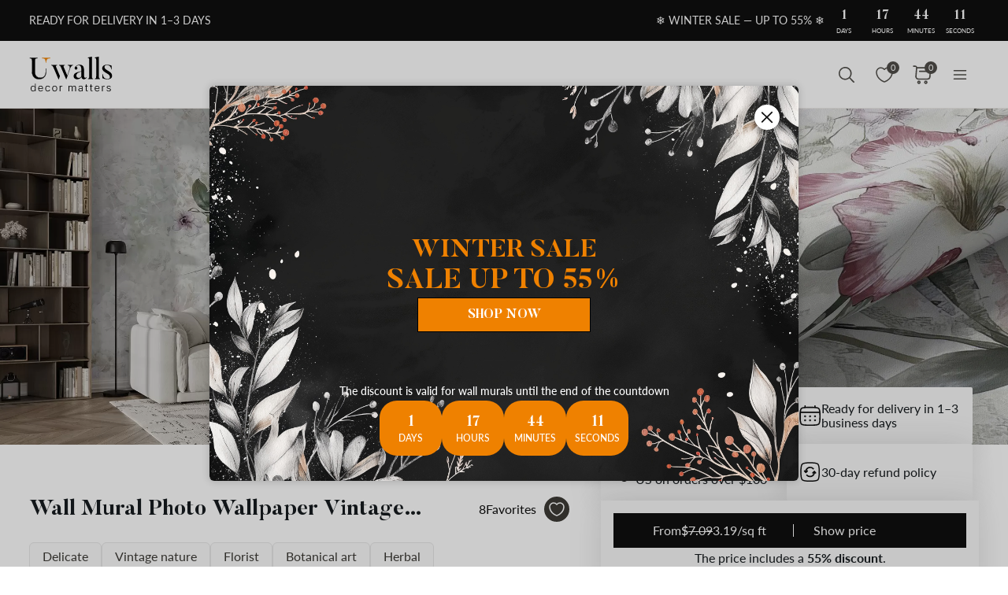

--- FILE ---
content_type: text/html; charset=UTF-8
request_url: https://uwalls.com/wall-murals-flowers/image/u97046
body_size: 338430
content:
<!DOCTYPE html>
<html lang="en-US" xml:lang="en-US" class="scrollbar-slim">
<head>
        <meta charset="UTF-8"/>
    <meta name="viewport" content="width=device-width, initial-scale=1.0, maximum-scale=1.0, user-scalable=0">
            <meta name="theme-color" content="rgb(15 15 15)" />
        <meta name="msapplication-config" content="/browserconfig.xml" />
    
            <link rel="preload" as="font" href="/css/redesign/font_lato.css" onload="this.onload=null;this.rel='stylesheet'" />
        <link rel="preload" as="font" href="/css/redesign/font_butler.css" onload="this.onload=null;this.rel='stylesheet'" />
        <noscript>
            <link rel="preload" as="font" href="/css/redesign/font_lato.css" type="text/css" />
            <link rel="preload" as="font" href="/css/redesign/font_butler.css" type="text/css" />
        </noscript>
        <link rel="manifest" href="/manifest.json" />
    <link rel="icon" type="image/png" href="/favicon-16x16.png" sizes="16x16" />
    <link rel="icon" type="image/png" href="/favicon-32x32.png" sizes="32x32" />
    <link rel="icon" type="image/png" href="/favicon-48x48.png" sizes="48x48" />
    <link rel="icon" type="image/png" href="/favicon-96x96.png" sizes="96x96" />
    <link rel="apple-touch-icon" href="/img/apple-icon-57x57.png" sizes="57x57" />
    <link rel="apple-touch-icon" href="/img/apple-icon-60x60.png" sizes="60x60" />
    <link rel="apple-touch-icon" href="/img/apple-icon-72x72.png" sizes="72x72" />
    <link rel="apple-touch-icon" href="/img/apple-icon-76x76.png" sizes="76x76" />
    <link rel="apple-touch-icon" href="/img/apple-icon-114x114.png" sizes="114x114" />
    <link rel="apple-touch-icon" href="/img/apple-icon-120x120.png" sizes="120x120" />
    <link rel="apple-touch-icon" href="/img/apple-icon-144x144.png" sizes="144x144" />
    <link rel="apple-touch-icon" href="/img/apple-icon-152x152.png" sizes="152x152" />
    <link rel="apple-touch-icon" href="/img/apple-icon-180x180.png" sizes="180x180" />
    <link rel="mask-icon" href="/img/safari-pinned-tab.svg" color="#FB8122" />
    <title>Wall Murals Flowers Vintage flowers on a marmur wall Nr. u97046 | Uwalls</title>
    <script data-cfasync="false">
    window.default_multimask_phone_country = 'us';

    window.phone_code_templates = [];
            window.phone_code_templates.ar = '999-999-9999';
        window.phone_code_templates.br = '99-9{4,5}-9999';
        window.phone_code_templates.cl = '99-9999-9999';
        window.phone_code_templates.co = '999-9999999';
        window.phone_code_templates.ec = '99-999-9999';
        window.phone_code_templates.mx = '999-999-9999';
        window.phone_code_templates.py = '999-999-999';
        window.phone_code_templates.pe = '999-999-999';
        window.phone_code_templates.uy = '99-999-999';
        window.phone_code_templates.us = '999-999-9999';
        window.phone_code_templates.al = '(999)999-999';
        window.phone_code_templates.am = '99-999-999';
        window.phone_code_templates.at = '(999)999-9{4,5}';
        window.phone_code_templates.az = '99-999-99-99';
        window.phone_code_templates.be = '(999)999-999';
        window.phone_code_templates.ba = '9{6,20}';
        window.phone_code_templates.bg = '(999)999-999';
        window.phone_code_templates.ca = '999-999-9999';
        window.phone_code_templates.hr = '99-999-999';
        window.phone_code_templates.cy = '99-999-999';
        window.phone_code_templates.cz = '(999)999-999';
        window.phone_code_templates.dk = '99-99-99-99';
        window.phone_code_templates.eg = '(999)999-9999';
        window.phone_code_templates.ee = '999-9{4,5}';
        window.phone_code_templates.fi = '(999)999-99-99';
        window.phone_code_templates.fr = '9{9,13}';
        window.phone_code_templates.ge = '(999)999-999';
        window.phone_code_templates.de = '9{6,20}';
        window.phone_code_templates.gr = '(999)999-9999';
        window.phone_code_templates.hu = '(999)999-999';
        window.phone_code_templates.ie = '(999)999-999';
        window.phone_code_templates.il = '9-999-9999';
        window.phone_code_templates.it = '(999)9999-9{2,3}';
        window.phone_code_templates.kz = '(999)999-99-99';
        window.phone_code_templates.kg = '(999)999-999';
        window.phone_code_templates.lv = '99-999-999';
        window.phone_code_templates.li = '(999)999-9999';
        window.phone_code_templates.lt = '(999)99-999';
        window.phone_code_templates.lu = '(999)999-999';
        window.phone_code_templates.mk = '99-999-999';
        window.phone_code_templates.mt = '9999-9999';
        window.phone_code_templates.md = '99-999-999';
        window.phone_code_templates.me = '99-999-999';
        window.phone_code_templates.nl = '999-9999-99';
        window.phone_code_templates.no = '(999)99-999';
        window.phone_code_templates.pl = '999999-999';
        window.phone_code_templates.pt = '99-999-9999';
        window.phone_code_templates.ro = '99-999-9999';
        window.phone_code_templates.rs = '99-999-9999';
        window.phone_code_templates.sk = '(999)999-999';
        window.phone_code_templates.si = '99-999-999';
        window.phone_code_templates.es = '(999)999-999';
        window.phone_code_templates.se = '99-999-9999';
        window.phone_code_templates.ch = '99-999-9999';
        window.phone_code_templates.tj = '99-999-9999';
        window.phone_code_templates.tr = '(999)999-9999';
        window.phone_code_templates.ua = '(99)999-99-99';
        window.phone_code_templates.gb = '99-9999-9999';
        window.phone_code_templates.uz = '99-999-9999';
        
    window.phone_code_validators = [];
            window.phone_code_validators.ar = /^[0-9]{3}[-. ]?[0-9]{3}[-. ]?[0-9]{4}$/;
        window.phone_code_validators.br = /^[0-9]{2}[-. ]?[0-9]{4,5}[-. ]?[0-9]{4}$/;
        window.phone_code_validators.cl = /^[0-9]{2}[-. ]?[0-9]{4}[-. ]?[0-9]{4}$/;
        window.phone_code_validators.co = /^[0-9]{3}[-. ]?[0-9]{7}$/;
        window.phone_code_validators.ec = /^[0-9]{2}[-. ]?[0-9]{3}[-. ]?[0-9]{4}$/;
        window.phone_code_validators.mx = /^[0-9]{3}[-. ]?[0-9]{3}[-. ]?[0-9]{4}$/;
        window.phone_code_validators.py = /^[0-9]{3}[-. ]?[0-9]{3}[-. ]?[0-9]{3}$/;
        window.phone_code_validators.pe = /^[0-9]{3}[-. ]?[0-9]{3}[-. ]?[0-9]{3}$/;
        window.phone_code_validators.uy = /^[0-9]{2}[-. ]?[0-9]{3}[-. ]?[0-9]{3}$/;
        window.phone_code_validators.us = /^[0-9]{3}[-. ]?[0-9]{3}[-. ]?[0-9]{4}$/;
        window.phone_code_validators.al = /^\([0-9]{3}\)[0-9]{3}[-. ]?[0-9]{3}$/;
        window.phone_code_validators.am = /^[0-9]{2}[-. ]?[0-9]{3}[-. ]?[0-9]{3}$/;
        window.phone_code_validators.at = /^\([0-9]{3}\)[0-9]{3}[-. ]?[0-9]{4,5}$/;
        window.phone_code_validators.az = /^[0-9]{2}[-. ]?[0-9]{3}[-. ]?[0-9]{2}[-. ]?[0-9]{2}$/;
        window.phone_code_validators.be = /^\([0-9]{3}\)[0-9]{3}[-. ]?[0-9]{3}$/;
        window.phone_code_validators.ba = /^[0-9]{6,}$/;
        window.phone_code_validators.bg = /^\([0-9]{3}\)[0-9]{3}[-. ]?[0-9]{3}$/;
        window.phone_code_validators.ca = /^[0-9]{3}[-. ]?[0-9]{3}[-. ]?[0-9]{4}$/;
        window.phone_code_validators.hr = /^[0-9]{2}[-. ]?[0-9]{3}[-. ]?[0-9]{3}$/;
        window.phone_code_validators.cy = /^[0-9]{2}[-. ]?[0-9]{3}[-. ]?[0-9]{3}$/;
        window.phone_code_validators.cz = /^\([0-9]{3}\)[0-9]{3}[-. ]?[0-9]{3}$/;
        window.phone_code_validators.dk = /^[0-9]{2}[-. ]?[0-9]{2}[-. ]?[0-9]{2}[-. ]?[0-9]{2}$/;
        window.phone_code_validators.eg = /^\([0-9]{3}\)[0-9]{3}[-. ]?[0-9]{4}$/;
        window.phone_code_validators.ee = /^[0-9]{3}[-. ]?[0-9]{4,5}$/;
        window.phone_code_validators.fi = /^\([0-9]{3}\)[0-9]{3}[-. ]?[0-9]{2}[-. ]?[0-9]{2}$/;
        window.phone_code_validators.fr = /^[0-9]{9,}$/;
        window.phone_code_validators.ge = /^\([0-9]{3}\)[0-9]{3}[-. ]?[0-9]{3}$/;
        window.phone_code_validators.de = /^[0-9]{6,}$/;
        window.phone_code_validators.gr = /^\([0-9]{3}\)[0-9]{3}[-. ]?[0-9]{4}$/;
        window.phone_code_validators.hu = /^\([0-9]{3}\)[0-9]{3}[-. ]?[0-9]{3}$/;
        window.phone_code_validators.ie = /^\([0-9]{3}\)[0-9]{3}[-. ]?[0-9]{3}$/;
        window.phone_code_validators.il = /^[0-9]{1}[-. ]?[0-9]{3}[-. ]?[0-9]{4}$/;
        window.phone_code_validators.it = /^\([0-9]{3}\)[0-9]{4}[-. ]?[0-9]{2,3}$/;
        window.phone_code_validators.kz = /^\([0-9]{3}\)[0-9]{3}[-. ]?[0-9]{2}[-. ]?[0-9]{2}$/;
        window.phone_code_validators.kg = /^\([0-9]{3}\)[0-9]{3}[-. ]?[0-9]{3}$/;
        window.phone_code_validators.lv = /^[0-9]{2}[-. ]?[0-9]{3}[-. ]?[0-9]{3}$/;
        window.phone_code_validators.li = /^\([0-9]{3}\)[0-9]{3}[-. ]?[0-9]{4}$/;
        window.phone_code_validators.lt = /^\([0-9]{3}\)[0-9]{2}[-. ]?[0-9]{3}$/;
        window.phone_code_validators.lu = /^\([0-9]{3}\)[0-9]{3}[-. ]?[0-9]{3}$/;
        window.phone_code_validators.mk = /^[0-9]{2}[-. ]?[0-9]{3}[-. ]?[0-9]{3}$/;
        window.phone_code_validators.mt = /^[0-9]{4}[-. ]?[0-9]{4}$/;
        window.phone_code_validators.md = /^[0-9]{2}[-. ]?[0-9]{3}[-. ]?[0-9]{3}$/;
        window.phone_code_validators.me = /^[0-9]{2}[-. ]?[0-9]{3}[-. ]?[0-9]{3}$/;
        window.phone_code_validators.nl = /^[0-9]{3}[-. ]?[0-9]{4}[-. ]?[0-9]{2}$/;
        window.phone_code_validators.no = /^\([0-9]{3}\)[0-9]{2}[-. ]?[0-9]{3}$/;
        window.phone_code_validators.pl = /^[0-9]{3}[0-9]{3}[-. ]?[0-9]{3}$/;
        window.phone_code_validators.pt = /^[0-9]{2}[-. ]?[0-9]{3}[-. ]?[0-9]{4}$/;
        window.phone_code_validators.ro = /^[0-9]{2}[-. ]?[0-9]{3}[-. ]?[0-9]{4}$/;
        window.phone_code_validators.rs = /^[0-9]{2}[-. ]?[0-9]{3}[-. ]?[0-9]{4}$/;
        window.phone_code_validators.sk = /^\([0-9]{3}\)[0-9]{3}[-. ]?[0-9]{3}$/;
        window.phone_code_validators.si = /^[0-9]{2}[-. ]?[0-9]{3}[-. ]?[0-9]{3}$/;
        window.phone_code_validators.es = /^\([0-9]{3}\)[0-9]{3}[-. ]?[0-9]{3}$/;
        window.phone_code_validators.se = /^[0-9]{2}[-. ]?[0-9]{3}[-. ]?[0-9]{4}$/;
        window.phone_code_validators.ch = /^[0-9]{2}[-. ]?[0-9]{3}[-. ]?[0-9]{4}$/;
        window.phone_code_validators.tj = /^[0-9]{2}[-. ]?[0-9]{3}[-. ]?[0-9]{4}$/;
        window.phone_code_validators.tr = /^\([0-9]{3}\)[0-9]{3}[-. ]?[0-9]{4}$/;
        window.phone_code_validators.ua = /^\([1-9][0-9]\)[0-9]{3}[-. ]?[0-9]{2}[-. ]?[0-9]{2}$/;
        window.phone_code_validators.gb = /^[0-9]{2}[-. ]?[0-9]{4}[-. ]?[0-9]{4}$/;
        window.phone_code_validators.uz = /^[0-9]{2}[-. ]?[0-9]{3}[-. ]?[0-9]{4}$/;
        
    window.localized_countries_arr = [];
        window.localized_countries_arr = {"ar":"Argentina","br":"Brasil","cl":"Chile","co":"Colombia","ec":"Ecuador","mx":"Mexico","py":"Paraguay","pe":"Peru","uy":"Uruguay","us":"USA","al":"Albania","am":"Armenia","at":"Austria","az":"Azerbaijan","be":"Belgium","ba":"Bosnia and Herzegovina","bg":"Bulgaria","ca":"Canada","hr":"Croatia","cy":"Cyprus","cz":"Czech Republic","dk":"Denmark","eg":"Egypt","ee":"Estonia","fi":"Finland","fr":"France","ge":"Georgia","de":"Germany","gr":"Greece","hu":"Hungary","ie":"Ireland","il":"Israel","it":"Italy","kz":"Kazakhstan","kg":"Kyrgyzstan","lv":"Latvia","li":"Liechtenstein","lt":"Lithuania","lu":"Luxembourg","mk":"Macedonia, The Former Yugoslav Republic of","mt":"Malta","md":"Moldova","me":"Montenegro","nl":"Netherlands","no":"Norway","pl":"Poland","pt":"Portugal","ro":"Romania","rs":"Serbia","sk":"Slovakia","si":"Slovenia","es":"Spain","se":"Sweden","ch":"Switzerland","tj":"Tajikistan","tr":"Turkey","ua":"Ukraine","gb":"United Kingdom","uz":"Uzbekistan"};
    
    window.only_countries_arr = [];
        window.only_countries_arr = ["ar","br","cl","co","ec","mx","py","pe","uy","us","al","am","at","az","be","ba","bg","ca","hr","cy","cz","dk","eg","ee","fi","fr","ge","de","gr","hu","ie","il","it","kz","kg","lv","li","lt","lu","mk","mt","md","me","nl","no","pl","pt","ro","rs","sk","si","es","se","ch","tj","tr","ua","gb","uz"];
    
    window.preferred_countries = [];
        window.preferred_countries = ["ar","br","cl","co","ec","mx","py","pe","uy","us"];
    </script>
            

            <script data-cfasync="false" src="https://ajax.googleapis.com/ajax/libs/jquery/3.3.1/jquery.min.js"></script>
        <script>
            window.jQuery || document.write('<script data-cfasync="false" src="/js/lib/jquery-3.3.1.min.js"><\/script>');
        </script>
    
    <script data-cfasync="false">
    var dataLayer = dataLayer || [];
    var dataLayer_content = {
    "userIP": "66.249.72.40",
    "product_type": "murals",
    "is_proxy": 0,
    "ip": "66.249.72.40",
    "country": "",
    "ecomm_pagetype": "product",
    "ecomm_prodid": "u97046",
    "ecomm_totalvalue": "3.19",
    "ecomm_category": "Wall Murals Flowers",
    "contentName": "Wall Murals Vintage flowers on a marmur wall",
    "contentSKU": [
        "u97046"
    ]
};
    dataLayer.push(dataLayer_content);
</script>
    <!-- Google Optimize anti-flicker -->
    <!-- <style>.async-hide { opacity: 0 !important} </style>-->
    <!-- <script data-cfasync="false">
        (function(a,s,y,n,c,h,i,d,e){s.className+=' '+y;
            h.end=i=function(){s.className=s.className.replace(RegExp(' ?'+y),'')};
            (a[n]=a[n]||[]).hide=h;setTimeout(function(){i();h.end=null},c);
        })(window,document.documentElement,'async-hide','dataLayer',4000,{'GTM-TX8B8FX':true});
    </script>-->
    <!-- End Google Optimize anti-flicker -->
    <!-- Google Tag Manager -->
    <script data-cfasync="false">
        window.gtm_id = 'GTM-TX8B8FX';
    </script>
        <script defer data-cfasync="false">(function(w,d,s,l,i){w[l]=w[l]||[];w[l].push({'gtm.start':
                new Date().getTime(),event:'gtm.js'});var f=d.getElementsByTagName(s)[0],
            j=d.createElement(s),dl=l!='dataLayer'?'&l='+l:'';j.async=true;j.defer=true;j.src=
            'https://www.googletagmanager.com/gtm.js?id='+i+dl;f.parentNode.insertBefore(j,f);
        })(window,document,'script','dataLayer','GTM-TX8B8FX');</script>
        <!-- End Google Tag Manager -->

            <!-- Google Tag Manager -->
        <script defer data-cfasync="false">(function(w,d,s,l,i){w[l]=w[l]||[];w[l].push({'gtm.start':
                    new Date().getTime(),event:'gtm.js'});var f=d.getElementsByTagName(s)[0],
                j=d.createElement(s),dl=l!='dataLayer'?'&l='+l:'';j.async=true;j.defer=true;j.src=
                'https://www.googletagmanager.com/gtm.js?id='+i+dl;f.parentNode.insertBefore(j,f);
            })(window,document,'script','dataLayer','GTM-W7R7NWQ');</script>
        <!-- End Google Tag Manager -->
    
                    <script charset="UTF-8" src="//web.webpushs.com/js/push/4c95eebdddc5e2677dfacc8a040a6994_1.js" async></script>
        <!-- Start cookieyes banner -->
<script id="cookieyes" type="text/javascript"
        src="https://cdn-cookieyes.com/client_data/5898085844c71e1d452ab9ae/script.js"></script>
<!-- End cookieyes banner -->
    
    
        <script src="https://browser.sentry-cdn.com/8.34.0/bundle.min.js" crossorigin="anonymous">
    </script>
    <script>

        ;(function () {

            'use strict';

            Sentry.init({
                dsn: 'https://afb03cab58d640e287c7b6365aad222c@sentry.itipteam.com/9',
                release : 'cc3b163'
            });

        }) ();

    </script>
            <script type="text/javascript">
        !function(f,b,e,v,n,t,s){if(f.fbq)return;n=f.fbq=function(){n.callMethod?
            n.callMethod.apply(n,arguments):n.queue.push(arguments)};if(!f._fbq)f._fbq=n;
            n.push=n;n.loaded=!0;n.version='2.0';n.queue=[];t=b.createElement(e);t.async=!0;
            t.src=v;s=b.getElementsByTagName(e)[0];s.parentNode.insertBefore(t,s)}(window,
            document,'script','https://connect.facebook.net/en_US/fbevents.js');
    </script>
        <script type="text/javascript">
            fbq('init', '676981232760789');
        fbq('track', 'PageView');
</script>
        <script type="text/javascript">
        /* Facebook Integration Event Tracking */
fbq('set', 'agent', 'itip-client', '676981232760789');
fbq('track', 'ViewContent', {
    "content_name": "Wall Murals Vintage flowers on a marmur wall",
    "content_ids": "[\"u97046\"]",
    "content_type": "product",
    "contents": "[{\"id\":\"u97046\",\"quantity\":1}]",
    "content_category": "Wall Murals Flowers",
    "value": "3.43",
    "currency": "USD"
});    </script>
    <meta name="description" content="Buy Wall Mural Vintage flowers on a marmur wall 3D Nr. u97046 by Uwalls ✅ Unique wall decor ✅ Custom-sized wallpaper ✅ The best solution for interior design  🚀 Fast delivery in USA ☆ Buy Wall Murals Flowers now">
<meta name="og:url" content="https://uwalls.com/wall-murals-flowers/image/u97046">
<meta name="og:title" content="Wall Murals Flowers Vintage flowers on a marmur wall Nr. u97046 | Uwalls">
<meta name="og:description" content="Buy Wall Mural Vintage flowers on a marmur wall 3D Nr. u97046 by Uwalls ✅ Unique wall decor ✅ Custom-sized wallpaper ✅ The best solution for interior design  🚀 Fast delivery in USA ☆ Buy Wall Murals Flowers now">
<meta name="og:type" content="website">
<meta name="og:locale" content="en_US">
<meta name="og:image" content="https://static.uwalls.com/products/95000/95297/u97046pig18mr.jpg">
<meta name="og:site_name" content="uwalls.com">
<meta name="og:updated_time" content="21 jan 2026 08:06:06">
<link href="https://uwalls.it/carta-da-parati-floreale/image/u97046" rel="alternate" hreflang="it-IT">
<link href="https://uwalls.fr/papier-peint-fleurs/image/u97046" rel="alternate" hreflang="fr-FR">
<link href="https://uwalls.es/murales-de-pared-flores-y-plantas/image/u97046" rel="alternate" hreflang="es-ES">
<link href="https://uwalls.ro/fototapet-flori/image/u97046" rel="alternate" hreflang="ro-RO">
<link href="https://uwalls.de/fototapeten-blumen/image/u97046" rel="alternate" hreflang="de-DE">
<link href="https://uwalls.pl/fototapety-kwiaty/image/u97046" rel="alternate" hreflang="pl-PL">
<link href="https://uwalls.com/wall-murals-flowers/image/u97046" rel="alternate" hreflang="x-default">
<link href="https://uwalls.com/es/murales-de-pared/image/u97046" rel="alternate" hreflang="es-US">
<link href="https://uwalls.co.uk/wall-murals-flowers/image/u97046" rel="alternate" hreflang="en-GB">
<link href="https://uwalls.nl/fotobehang-bloemen/image/u97046" rel="alternate" hreflang="nl-NL">
<link href="https://spalerna.com.ua/fotoshpaleri-kviti-ta-roslini/image/u97046" rel="alternate" hreflang="uk-UA">
<link href="https://uwalls.cz/fototapety-kvetiny/image/u97046" rel="alternate" hreflang="cs-CZ">
<link href="https://uwalls.hu/fototapetak-viragos/image/u97046" rel="alternate" hreflang="hu-HU">
<link href="https://uwalls.sk/fototapety-kvety/image/u97046" rel="alternate" hreflang="sk-SK">
<link href="https://uwalls.pt/papel-de-parede-floral/image/u97046" rel="alternate" hreflang="pt-PT">
<link href="https://uwalls.se/fototapet-blommor-och-vaxter/image/u97046" rel="alternate" hreflang="sv-SE">
<link href="https://uwalls.ee/fototapeedid-lilled-ja-taimed/image/u97046" rel="alternate" hreflang="et-EE">
<link href="https://uwalls.bg/fototapeti-cvety-i-rasteniya/image/u97046" rel="alternate" hreflang="bg-BG">
<link href="https://uwalls.fi/valokuvatapetti-kukat-ja-kasvit/image/u97046" rel="alternate" hreflang="fi-FI">
<link href="https://uwalls.gr/tapetsaries-toihoi-louloudia/image/u97046" rel="alternate" hreflang="el-GR">
<link href="https://uwalls.at/fototapeten-blumen/image/u97046" rel="alternate" hreflang="de-AT">
<link href="https://uwalls.no/fototapet-blomster/image/u97046" rel="alternate" hreflang="nb-NO">
<link href="https://uwalls.be/fotobehang-bloemen/image/u97046" rel="alternate" hreflang="nl-BE">
<link href="https://uwalls.be/fr/papier-peint-fleurs/image/u97046" rel="alternate" hreflang="fr-BE">
<link href="https://uwalls.dk/fototapet-blomster/image/u97046" rel="alternate" hreflang="da-DK">
<link href="https://uwalls.ch/fototapeten-en-blumen/image/u97046" rel="alternate" hreflang="de-CH">
<link href="https://uwalls.ch/fr/papier-peint-fleurs/image/u97046" rel="alternate" hreflang="fr-CH">
<link href="https://uwalls.me/tapete-za-zid-cvechee-i-bileke/image/u97046" rel="alternate" hreflang="sr-ME">
<link href="https://uwalls.md/fototapet-flori/image/u97046" rel="alternate" hreflang="ro-MD">
<link href="https://uwalls.lv/fototapetes-ziedi/image/u97046" rel="alternate" hreflang="lv-LV">
<link href="https://uwalls.lt/fototapetai-geles/image/u97046" rel="alternate" hreflang="lt-LT">
<link href="https://uwalls.rs/fototapeti-cvetovi-i-biljke/image/u97046" rel="alternate" hreflang="sr-RS">
<link href="https://uwalls.com.hr/fototapete-cvece-i-biljke/image/u97046" rel="alternate" hreflang="hr-HR">
<link href="https://ca.uwalls.com/wall-murals-flowers/image/u97046" rel="alternate" hreflang="en-CA">
<link href="https://ca.uwalls.com/fr/papier-peint-fleurs/image/u97046" rel="alternate" hreflang="fr-CA">
<link href="https://uwalls.si/fototapete-cvetje/image/u97046" rel="alternate" hreflang="sl-SI">
<link href="https://uwalls.ie/wall-murals/image/u97046" rel="alternate" hreflang="en-IE">
<link href="https://uwalls.mx/papel-tapiz/image/u97046" rel="alternate" hreflang="es-MX">
<link href="https://uwalls.com.br/papel-de-parede/image/u97046" rel="alternate" hreflang="pt-BR">
<link href="https://uwalls.ar/murales-de-pared/image/u97046" rel="alternate" hreflang="es-AR">
<link href="https://uwalls.com.co/murales-de-pared/image/u97046" rel="alternate" hreflang="es-CO">
<link href="https://uwalls.cl/murales-de-pared/image/u97046" rel="alternate" hreflang="es-CL">
<link href="https://uwalls.com.pe/murales-de-pared/image/u97046" rel="alternate" hreflang="es-PE">
<link href="https://uwalls.com.ec/murales-de-pared/image/u97046" rel="alternate" hreflang="es-EC">
<link href="https://uwalls.com.uy/murales-de-pared/image/u97046" rel="alternate" hreflang="es-UY">
<link href="https://uwalls.com.py/murales-de-pared/image/u97046" rel="alternate" hreflang="es-PY">
<link href="https://uwalls.com/wall-murals-flowers/image/u97046" rel="canonical">
<link id="singleProductImageMainInterior" href="https://static.uwalls.com/products/95000/95297/u97046pig18mr_1200.webp" rel="preload" as="image">
<link href="https://static.uwalls.com/products/95000/95297/u97046pig18mr_600.webp" rel="preload" as="image">
<link id="singleProductImageMainCropper" href="https://static.uwalls.com/products/95000/95297/u97046p_600.webp" rel="preload" as="image">
<link href="https://static.uwalls.com/products/95000/95297/u97046pzv_600.webp" rel="preload" as="image">
<link href="https://static.uwalls.com/products/95000/95297/u97046p_1200.webp" rel="preload" as="image">
<link href="/assets_rl/css-compress/20260121_05_37_cc3b163/3cc1d8d5e7770373d1354c3f206fce47.css?v=1768973857" rel="stylesheet">
<script>window.analyticsTypes={"blockType":{"relevantPicturesCrop":{"type":"blockType","id":1,"value":"relevantPicturesCrop"},"cropConsultation":{"type":"blockType","id":2,"value":"cropConsultation"},"cropVisualization":{"type":"blockType","id":3,"value":"cropVisualization"}},"event":{"productView":{"type":"event","id":1,"value":"productView"},"addToCart":{"type":"event","id":2,"value":"addToCart"},"productOrder":{"type":"event","id":3,"value":"productOrder"},"addToFavorite":{"type":"event","id":4,"value":"addToFavorite"},"productCardView":{"type":"event","id":5,"value":"productCardView"},"lead":{"type":"event","id":6,"value":"lead"},"custom":{"type":"event","id":7,"value":"custom"},"customNewProduct":{"type":"event","id":8,"value":"customNewProduct"}},"pageType":{"home":{"type":"pageType","id":1,"value":"home"},"category":{"type":"pageType","id":2,"value":"category"},"product":{"type":"pageType","id":3,"value":"product"},"cart":{"type":"pageType","id":4,"value":"cart"},"purchase":{"type":"pageType","id":5,"value":"purchase"},"other":{"type":"pageType","id":6,"value":"other"}},"productType":{"murals":{"type":"productType","id":1,"value":"murals"},"canvas":{"type":"productType","id":2,"value":"canvas"},"wallpapers":{"type":"productType","id":3,"value":"wallpapers"}}};window.analyticsEnabled=true;window.domainID=8;window.enable_promocodes_subscribe=0;window.fbIds=["676981232760789"];window.promocodes_subscribe_popup_delay=20;window.website_lang='en';window.website_locale='en-US';window.userCountry='US';window.userCountryState='Nebraska';window.userCountryStateCode='NE';window.productTypeID=1;window.pageType='product';window.promocodeSubscribeExcludedProductTypes='1,3';window.promocodeSubscribeExcludedPageTypes='product,cart,order';window.categoryProductSliderEnabled=1;window.menuLangPrefix='';window.versionHash='cc3b163';</script>    <meta name="csrf-param" content="_csrf">
<meta name="csrf-token" content="RCtXbywtTVa7H-TeM9apilWcbp_tvS3iPejXqsDiIRUGSBEEREkCEIlA06hY5MjSZeUGy5j3atVavuPMmJoMRg==">
</head>
<body class="d-flex flex-column scrollbar-slim device-desktop units-imperial">
    <?xml version="1.0" encoding="utf-8"?><svg xmlns="http://www.w3.org/2000/svg" xmlns:xlink="http://www.w3.org/1999/xlink" style="display: none;"><symbol fill="none" viewBox="0 0 24 24" id="brand-bill" xmlns="http://www.w3.org/2000/svg"><path d="M4.301 3A.3.3 0 0 0 4 3.301V18.46c0 1.07.873 1.94 1.944 1.94h12.099l.002-.001a2.304 2.304 0 0 0 2.27-2.3v-3.484a.3.3 0 0 0-.3-.301h-3.71v-1.475a.3.3 0 0 0-.056-.171 4.008 4.008 0 0 0 3.762-3.992 4.007 4.007 0 0 0-3.707-3.987V3.301A.3.3 0 0 0 16.005 3H4.301Zm.299.6h11.106v1.09a4.007 4.007 0 0 0-3.707 3.986 4.008 4.008 0 0 0 3.762 3.992.3.3 0 0 0-.055.171v5.26c0 .674.29 1.28.752 1.7H5.944c-.75 0-1.344-.591-1.344-1.339V3.6Zm11.405 1.679a3.398 3.398 0 1 1 0 6.796 3.399 3.399 0 1 1 0-6.796Zm.067.75a.3.3 0 0 0-.302.301v.47h-.062c-.575 0-1.018.504-1.018 1.087 0 .584.443 1.09 1.018 1.09h.594c.222 0 .42.197.42.487s-.198.49-.42.49h-1.13a.3.3 0 1 0 0 .6h.598v.47a.3.3 0 0 0 .578.114.298.298 0 0 0 .022-.115v-.472c.542-.038.95-.527.95-1.087 0-.584-.443-1.087-1.018-1.087h-.594c-.222 0-.42-.2-.42-.49s.198-.487.42-.487h1.13a.3.3 0 1 0 0-.6h-.468v-.47a.298.298 0 0 0-.184-.277.3.3 0 0 0-.114-.024ZM6.907 7.106a.3.3 0 1 0 0 .6h3.517a.3.3 0 0 0 0-.6H6.907Zm0 3.18a.299.299 0 0 0-.3.3.3.3 0 0 0 .3.3h3.517a.3.3 0 0 0 0-.6H6.907Zm0 3.18a.302.302 0 0 0-.3.299.3.3 0 0 0 .3.301h6.491a.299.299 0 0 0 .213-.513.299.299 0 0 0-.213-.087h-6.49Zm9.397 1.449h3.41v3.184c0 .948-.755 1.7-1.705 1.7-.95 0-1.705-.752-1.705-1.7v-3.184Zm-9.397 1.73a.302.302 0 0 0-.3.3.3.3 0 0 0 .3.3h6.491a.3.3 0 0 0 .278-.415.3.3 0 0 0-.278-.184h-6.49Z" fill="#959595" stroke="#959595" stroke-width=".5"/></symbol><symbol fill="none" viewBox="0 0 35 18" id="brand-blik-gray" xmlns="http://www.w3.org/2000/svg"><path d="M.1.667H3v6.235c.292-.12.55-.24.824-.344 3.141-1.085 6.54.861 7.192 4.134a5.544 5.544 0 0 1-4.325 6.528c-2.97.62-5.94-1.378-6.506-4.375a6.366 6.366 0 0 1-.103-1.137V.804C.099.787.099.736.099.667Zm5.51 13.797c1.458 0 2.642-1.188 2.66-2.652 0-1.465-1.185-2.67-2.644-2.67a2.657 2.657 0 0 0-2.66 2.67 2.638 2.638 0 0 0 2.643 2.652ZM34.874 17.238h-3.639a.225.225 0 0 1-.206-.104 1082.959 1082.959 0 0 0-3.88-5.512c-.033-.052-.068-.086-.12-.172v5.77h-2.9V.667h2.9v10.697c.018 0 .018.017.035.017.034-.034.052-.069.086-.103 1.27-1.602 2.523-3.187 3.793-4.79.069-.085.138-.137.258-.12h3.244c-1.373 1.688-2.73 3.342-4.085 5.013 1.51 1.946 3.004 3.893 4.514 5.857ZM13.18.667h2.9V17.22h-2.9V.667ZM21.557 17.22h-2.9V6.387h2.9V17.22Z" fill="#0F0F0F" fill-opacity=".2"/><path d="M8.37 4.956A2.132 2.132 0 0 0 10.5 2.82c0-1.18-.954-2.136-2.13-2.136A2.132 2.132 0 0 0 6.243 2.82c0 1.18.953 2.136 2.129 2.136Z" fill="#0F0F0F" fill-opacity=".2"/></symbol><symbol fill="none" viewBox="0 0 60 28" id="brand-blik-white" xmlns="http://www.w3.org/2000/svg"><g clip-path="url(#aca)" fill="#fff"><path d="M.471-.059h4.912V10.5c.494-.204.93-.409 1.395-.584 5.319-1.837 11.073 1.459 12.178 7a9.388 9.388 0 0 1-7.324 11.055C6.603 29.02 1.575 25.637.616 20.562a10.777 10.777 0 0 1-.174-1.925V.175C.47.145.47.058.47-.06Zm9.33 23.363c2.47 0 4.475-2.013 4.504-4.492 0-2.479-2.005-4.52-4.475-4.52a4.498 4.498 0 0 0-4.505 4.52A4.467 4.467 0 0 0 9.8 23.304ZM59.355 28H53.193a.38.38 0 0 1-.349-.175c-2.18-3.121-4.36-6.213-6.568-9.334-.058-.087-.116-.145-.204-.291v9.77h-4.911V-.058h4.911v18.113c.03 0 .03.03.058.03.059-.06.088-.118.146-.176 2.15-2.712 4.272-5.396 6.423-8.108.116-.146.233-.234.436-.204h5.493c-2.325 2.858-4.621 5.658-6.917 8.487 2.558 3.296 5.086 6.592 7.644 9.917ZM22.618-.059h4.912v28.03h-4.912V-.06ZM36.801 27.97h-4.912V9.626h4.912v18.346Z"/><path d="M14.48 7.204a3.61 3.61 0 0 0 3.604-3.617A3.61 3.61 0 0 0 14.48-.029a3.61 3.61 0 0 0-3.604 3.616 3.61 3.61 0 0 0 3.604 3.617Z"/></g><defs><clipPath id="aca"><path fill="#fff" transform="translate(.5)" d="M0 0h59v28H0z"/></clipPath></defs></symbol><symbol fill="none" viewBox="0 0 62 20" id="brand-paypal-gray" xmlns="http://www.w3.org/2000/svg"><g clip-path="url(#ada)" fill="#0F0F0F" fill-opacity=".2"><path d="M2.532 1.667c-.18 0-.332.13-.36.308L.098 15.176a.34.34 0 0 0 .333.39h2.46c.178 0 .33-.13.359-.308l.61-3.876a.364.364 0 0 1 .359-.309h2.236c2.613 0 4.832-1.913 5.237-4.506.408-2.615-1.627-4.895-4.512-4.9H2.532Zm2.39 2.947h1.79c1.473 0 1.953.872 1.801 1.837-.151.967-.896 1.679-2.321 1.679H4.37l.553-3.516Zm11.773.897c-.621.002-1.336.13-2.138.466-1.841.77-2.725 2.36-3.1 3.52 0 0-1.195 3.54 1.504 5.484 0 0 2.504 1.872 5.322-.115l-.049.31a.34.34 0 0 0 .191.36c.045.02.093.03.141.03h2.335c.18 0 .332-.13.36-.308l1.42-9.04a.34.34 0 0 0-.332-.39h-2.335c-.18 0-.332.13-.36.307l-.076.487s-1.02-1.118-2.883-1.11Zm.076 2.856c.268 0 .514.037.734.108 1.007.324 1.579 1.296 1.413 2.349-.204 1.296-1.263 2.25-2.622 2.25-.268 0-.513-.036-.733-.107-1.008-.325-1.583-1.296-1.417-2.349.204-1.297 1.266-2.251 2.625-2.251ZM36.16 1.667c-.179 0-.331.13-.359.308l-2.074 13.201a.34.34 0 0 0 .332.39h2.46c.18 0 .332-.13.36-.308l.61-3.876a.364.364 0 0 1 .358-.309h2.237c2.613 0 4.831-1.913 5.236-4.506.409-2.615-1.626-4.895-4.511-4.9H36.16Zm2.392 2.947h1.79c1.472 0 1.952.872 1.8 1.837-.151.967-.896 1.679-2.322 1.679H38l.552-3.516Zm11.772.897c-.622.002-1.336.13-2.139.466-1.84.77-2.724 2.36-3.1 3.52 0 0-1.194 3.54 1.505 5.484 0 0 2.503 1.872 5.322-.115l-.049.31a.34.34 0 0 0 .333.39h2.335c.179 0 .331-.13.36-.308l1.42-9.04a.34.34 0 0 0-.333-.39h-2.335c-.179 0-.331.13-.36.307l-.076.487s-1.02-1.118-2.883-1.11Zm.076 2.856c.268 0 .513.037.733.108 1.008.324 1.58 1.296 1.414 2.349-.204 1.296-1.264 2.25-2.622 2.25-.268 0-.513-.036-.734-.107-1.007-.325-1.582-1.296-1.417-2.349.204-1.297 1.267-2.251 2.626-2.251ZM23.79 5.827a.274.274 0 0 0-.261.358l2.56 7.973-2.315 3.757a.274.274 0 0 0 .232.418h2.736a.454.454 0 0 0 .39-.22l7.15-11.87a.274.274 0 0 0-.234-.416h-2.736a.454.454 0 0 0-.392.224l-2.814 4.769-1.429-4.734a.365.365 0 0 0-.348-.26l-2.54.001ZM58.966 1.667a.364.364 0 0 0-.36.308l-2.075 13.2a.34.34 0 0 0 .333.392h2.46c.179 0 .332-.131.36-.309l2.074-13.201a.34.34 0 0 0-.192-.36.336.336 0 0 0-.14-.03h-2.46Z"/></g><defs><clipPath id="ada"><path fill="#fff" transform="translate(.082)" d="M0 0h61.667v20H0z"/></clipPath></defs></symbol><symbol fill="none" viewBox="0 0 75 28" id="brand-paypal-white" xmlns="http://www.w3.org/2000/svg"><g clip-path="url(#aea)" fill="#fff"><path d="M3.446 5.6a.438.438 0 0 0-.433.372L.52 21.928a.412.412 0 0 0 .23.435c.054.024.111.037.17.037h2.957a.439.439 0 0 0 .432-.372l.733-4.686a.439.439 0 0 1 .432-.373h2.688c3.142 0 5.808-2.313 6.295-5.446.492-3.16-1.955-5.917-5.423-5.923H3.446ZM6.32 9.162h2.151c1.771 0 2.348 1.054 2.166 2.22-.183 1.169-1.078 2.03-2.791 2.03h-2.19l.664-4.25Zm14.152 1.084c-.747.003-1.606.157-2.57.563-2.213.93-3.276 2.854-3.727 4.256 0 0-1.436 4.278 1.809 6.628 0 0 3.01 2.262 6.397-.14l-.059.375a.413.413 0 0 0 .23.434.4.4 0 0 0 .17.038h2.807a.439.439 0 0 0 .432-.372L27.67 11.1a.412.412 0 0 0-.23-.435.401.401 0 0 0-.17-.038h-2.807a.439.439 0 0 0-.432.373l-.092.588s-1.226-1.351-3.466-1.343Zm.092 3.452c.322 0 .617.044.882.13 1.21.393 1.898 1.567 1.699 2.84-.245 1.566-1.519 2.72-3.152 2.72-.322 0-.617-.044-.882-.13-1.211-.392-1.902-1.566-1.703-2.84.245-1.566 1.522-2.72 3.156-2.72ZM43.872 5.6a.438.438 0 0 0-.432.372l-2.494 15.956a.412.412 0 0 0 .231.435c.053.024.11.037.17.037h2.957a.439.439 0 0 0 .432-.372l.732-4.686a.439.439 0 0 1 .432-.373h2.689c3.141 0 5.808-2.313 6.294-5.446.492-3.16-1.955-5.917-5.423-5.923h-5.588Zm2.875 3.562h2.15c1.772 0 2.349 1.054 2.166 2.22-.182 1.169-1.078 2.03-2.791 2.03h-2.19l.665-4.25Zm14.151 1.084c-.747.003-1.606.157-2.57.563-2.213.93-3.276 2.854-3.727 4.256 0 0-1.435 4.278 1.81 6.628 0 0 3.008 2.262 6.396-.14l-.058.375a.412.412 0 0 0 .23.435c.054.024.111.037.17.037h2.807a.439.439 0 0 0 .432-.372L68.096 11.1a.413.413 0 0 0-.23-.435.403.403 0 0 0-.17-.038H64.89a.439.439 0 0 0-.432.373l-.092.588s-1.226-1.351-3.467-1.343Zm.092 3.452c.322 0 .617.044.882.13 1.211.393 1.898 1.567 1.7 2.84-.246 1.566-1.52 2.72-3.153 2.72-.322 0-.617-.044-.882-.13-1.21-.392-1.902-1.566-1.703-2.84.245-1.566 1.523-2.72 3.156-2.72ZM29 10.628c-.222 0-.38.22-.312.433l3.078 9.637-2.783 4.541a.331.331 0 0 0 .279.505h3.289a.543.543 0 0 0 .467-.266l8.596-14.348a.331.331 0 0 0-.28-.502h-3.29a.542.542 0 0 0-.47.27l-3.384 5.765-1.717-5.721a.439.439 0 0 0-.419-.314h-3.053ZM71.286 5.6a.439.439 0 0 0-.432.372l-2.495 15.956a.411.411 0 0 0 .23.435.402.402 0 0 0 .17.037h2.958a.439.439 0 0 0 .432-.372L74.642 6.07a.413.413 0 0 0-.23-.434.402.402 0 0 0-.169-.037h-2.957Z"/></g><defs><clipPath id="aea"><path fill="#fff" transform="translate(.5)" d="M0 0h74v28H0z"/></clipPath></defs></symbol><symbol fill="none" viewBox="0 0 41 20" id="brand-payu-gray" xmlns="http://www.w3.org/2000/svg"><g clip-path="url(#afa)"><path d="m37.81 4.19-2.383-.001c-.26 0-.47.21-.47.471v.333h.165c1.076 0 1.476.178 1.476 1.16V7.55h1.21c.26 0 .471-.21.471-.47l.001-2.418c0-.26-.21-.471-.47-.471ZM24.807 7.942c-.11-.138-.318-.157-.526-.157h-.156c-.52 0-.723.16-.838.66l-1.443 6.01c-.18.739-.434.874-.867.874-.53 0-.742-.127-.954-.877l-1.634-6.01c-.135-.504-.335-.657-.854-.657h-.14c-.21 0-.418.019-.525.16-.108.14-.071.349-.016.555l1.652 6.063c.31 1.16.678 2.12 2.054 2.12.257 0 .495-.036.692-.102-.417 1.315-.842 1.895-2.094 2.024-.254.021-.42.058-.511.181-.096.128-.074.312-.04.476l.035.156c.074.36.202.582.605.582a1.6 1.6 0 0 0 .136-.006c1.87-.123 2.872-1.132 3.458-3.482l2-8.017c.047-.205.076-.415-.034-.553Zm-10.06 4.618v1.213c0 .99-.366 1.562-2.237 1.562-1.236 0-1.837-.448-1.837-1.37 0-1.01.603-1.405 2.15-1.405h1.924ZM12.51 7.53c-1.02 0-1.659.128-1.902.176-.429.094-.608.212-.608.7v.14c0 .192.028.325.089.418.07.109.184.164.339.164.075 0 .162-.012.266-.039.245-.061 1.028-.188 1.885-.188 1.54 0 2.168.427 2.168 1.475v.934h-1.941c-2.496 0-3.658.844-3.658 2.655 0 1.757 1.2 2.724 3.38 2.724 2.59 0 3.744-.883 3.744-2.863v-3.45c0-1.915-1.23-2.847-3.762-2.847ZM7.618 8.69c0 1.443-.367 2.224-2.306 2.224H2.328V7.193c0-.516.191-.708.706-.708h2.278c1.46 0 2.306.361 2.306 2.206Zm-2.306-3.7H2.738C1.363 4.991.75 5.606.75 6.984v8.851c0 .532.17.703.702.703h.174c.531 0 .702-.17.702-.703v-3.443h2.984c2.65 0 3.884-1.176 3.884-3.7 0-2.525-1.235-3.7-3.884-3.7Zm32.73-3.296H36.84a.238.238 0 0 1-.237-.238V.237c0-.13.107-.237.237-.237h1.202c.131 0 .238.107.238.238v1.22a.238.238 0 0 1-.238.237ZM40.4 4.191h-1.77a.35.35 0 0 1-.35-.35l.001-1.796a.35.35 0 0 1 .35-.35h1.77a.35.35 0 0 1 .349.35v1.796a.35.35 0 0 1-.35.35ZM35.425 7.55a.47.47 0 0 1-.47-.472V4.993h-.173c-1.076 0-1.476.178-1.476 1.16V8.97l-.002.052v3.21c0 .392-.075.705-.23.947-.294.453-.875.659-1.804.66-.929-.001-1.51-.207-1.803-.66-.156-.242-.231-.554-.231-.947v-3.21l-.001-.052v-.503l-.001-.015V6.153c0-.982-.4-1.16-1.476-1.16h-.339c-1.076 0-1.476.178-1.476 1.16v6.078c0 .978.22 1.806.646 2.473.82 1.293 2.411 1.982 4.673 1.982h.016c2.262 0 3.852-.689 4.674-1.982.425-.667.645-1.495.645-2.473V7.55h-1.172Z" fill="#0F0F0F" fill-opacity=".2"/></g><defs><clipPath id="afa"><path fill="#fff" transform="translate(.75)" d="M0 0h40v20H0z"/></clipPath></defs></symbol><symbol fill="none" viewBox="0 0 57 28" id="brand-payu-white" xmlns="http://www.w3.org/2000/svg"><g clip-path="url(#aga)"><path d="M52.382 5.865h-3.336a.66.66 0 0 0-.659.66v.466h.231c1.506 0 2.067.249 2.067 1.623v1.954l1.695.001a.66.66 0 0 0 .659-.66V6.526a.66.66 0 0 0-.657-.66ZM34.178 11.12c-.154-.194-.445-.22-.737-.22h-.218c-.727 0-1.013.224-1.174.923l-2.02 8.415c-.252 1.034-.606 1.223-1.212 1.223-.743 0-1.04-.177-1.336-1.227l-2.288-8.415c-.19-.705-.469-.92-1.196-.92h-.195c-.294 0-.586.027-.736.224-.15.196-.1.49-.022.777l2.312 8.488c.434 1.625.95 2.97 2.876 2.97.36 0 .692-.05.97-.144-.585 1.841-1.18 2.653-2.933 2.834-.355.03-.586.08-.715.253-.134.18-.103.437-.056.667l.049.217c.104.504.282.816.846.816.06 0 .123-.003.192-.01 2.617-.171 4.02-1.583 4.84-4.873l2.8-11.224c.067-.288.107-.58-.047-.774Zm-14.084 6.465v1.699c0 1.384-.513 2.186-3.132 2.186-1.73 0-2.571-.627-2.571-1.918 0-1.415.844-1.967 3.01-1.967h2.692Zm-3.132-7.043c-1.428 0-2.322.18-2.662.248-.6.13-.852.296-.852.98v.196c0 .268.04.454.125.585.099.152.258.23.474.23.105 0 .227-.018.372-.055.344-.086 1.44-.264 2.64-.264 2.156 0 3.034.599 3.034 2.065v1.308h-2.717c-3.493 0-5.12 1.181-5.12 3.717 0 2.46 1.68 3.814 4.73 3.814 3.626 0 5.243-1.236 5.243-4.01v-4.83c0-2.68-1.723-3.984-5.267-3.984Zm-6.848 1.627c0 2.019-.515 3.113-3.229 3.113H2.707V10.07c0-.723.268-.991.99-.991h3.188c2.045 0 3.229.505 3.229 3.089Zm-3.229-5.18H3.282C1.357 6.988.5 7.848.5 9.778v12.39c0 .746.238.985.982.985h.244c.743 0 .982-.239.982-.984v-4.821h4.178c3.71 0 5.437-1.646 5.437-5.18s-1.727-5.18-5.437-5.18Zm45.821-4.615h-1.682a.333.333 0 0 1-.333-.333l.001-1.707c0-.184.15-.333.333-.333h1.682c.184 0 .332.15.332.334V2.04a.333.333 0 0 1-.333.333Zm3.301 3.495-2.477-.001a.49.49 0 0 1-.489-.49V2.862c.001-.27.22-.49.49-.49h2.477c.27 0 .49.22.49.491l-.001 2.513c0 .271-.22.49-.49.49Zm-6.963 4.7a.659.659 0 0 1-.658-.66l.001-2.917h-.243c-1.506 0-2.066.249-2.066 1.623v3.943c-.001.024-.003.047-.003.072v4.495c0 .549-.105.986-.323 1.325-.41.634-1.224.922-2.525.924-1.3-.002-2.113-.29-2.523-.923-.219-.34-.325-.777-.325-1.326v-4.495l-.001-.072v-.706l-.001-.02V8.614c0-1.374-.56-1.623-2.066-1.623h-.474c-1.507 0-2.067.249-2.067 1.623v8.51c0 1.369.308 2.527.903 3.462 1.15 1.81 3.377 2.774 6.543 2.774h.023c3.166 0 5.393-.964 6.542-2.774.596-.935.904-2.093.904-3.462v-6.556h-1.64Z" fill="#fff"/></g><defs><clipPath id="aga"><path fill="#fff" transform="translate(.5)" d="M0 0h56v28H0z"/></clipPath></defs></symbol><symbol fill="none" viewBox="0 0 40 40" id="crop" xmlns="http://www.w3.org/2000/svg"><path fill-rule="evenodd" clip-rule="evenodd" d="M8.333 2.083c.69 0 1.25.56 1.25 1.25v15c0 3.179.003 5.436.233 7.15.226 1.676.648 2.642 1.354 3.347.705.706 1.671 1.129 3.348 1.354 1.713.23 3.97.233 7.149.233h15a1.25 1.25 0 0 1 0 2.5h-3.75v3.75a1.25 1.25 0 0 1-2.5 0v-3.75h-8.844c-3.063 0-5.49 0-7.388-.255-1.954-.263-3.536-.817-4.783-2.064-1.247-1.247-1.8-2.829-2.064-4.783-.255-1.899-.255-4.325-.255-7.388V9.584h-3.75a1.25 1.25 0 0 1 0-2.5h3.75v-3.75c0-.69.56-1.25 1.25-1.25Zm17.149 7.733c-1.713-.23-3.97-.232-7.149-.232h-5a1.25 1.25 0 1 1 0-2.5h5.094c3.063 0 5.49 0 7.388.255 1.954.262 3.536.816 4.783 2.063 1.247 1.248 1.8 2.83 2.063 4.783.256 1.899.256 4.325.256 7.388v5.094a1.25 1.25 0 0 1-2.5 0v-5c0-3.178-.003-5.436-.233-7.149-.226-1.677-.649-2.643-1.354-3.348-.705-.705-1.671-1.128-3.348-1.354Z" fill="#0F0F0F"/></symbol><symbol fill="none" viewBox="0 0 40 40" id="earth" xmlns="http://www.w3.org/2000/svg"><g stroke="#0F0F0F" stroke-width="2.5"><path d="M20 36.667c9.205 0 16.667-7.462 16.667-16.667 0-9.205-7.462-16.666-16.667-16.666-9.205 0-16.667 7.461-16.667 16.666S10.795 36.667 20 36.667Z"/><path d="M10 7.85c1.3 1.185 3.98 4.422 4.291 7.896.292 3.246 2.435 5.885 5.709 5.92 1.258.014 2.53-.895 2.527-2.153a4.46 4.46 0 0 0-.165-1.153c-.14-.509-.152-1.094.138-1.694 1.017-2.095 3.016-2.658 4.6-3.796.702-.505 1.343-1.038 1.626-1.467.78-1.184 1.56-3.552 1.17-4.737M36.667 21.666c-.55 1.552-.938 5.625-7.137 5.69 0 0-5.489 0-7.136 3.104-1.317 2.482-.549 5.172 0 6.206"/></g></symbol><symbol fill="none" viewBox="0 0 40 40" id="face" xmlns="http://www.w3.org/2000/svg"><g stroke="#0F0F0F" stroke-width="2.5"><path d="M15 26.666a8.36 8.36 0 0 0 5 1.667 8.36 8.36 0 0 0 5-1.666" stroke-linecap="round"/><path d="M25.417 17.5c0 .478-.132.854-.279 1.074a.65.65 0 0 1-.138.16.653.653 0 0 1-.138-.16c-.147-.22-.279-.596-.279-1.074 0-.478.132-.854.279-1.074a.653.653 0 0 1 .138-.16.65.65 0 0 1 .139.16c.146.22.278.596.278 1.074Zm-.455 1.255.008-.002-.008.002Zm.068-.002c.005 0 .008.002.008.002l-.008-.002Zm.008-2.508-.008.002.008-.002Zm-.068.002c-.005 0-.008-.002-.008-.002l.008.002ZM15.417 17.5c0 .478-.132.854-.278 1.074a.65.65 0 0 1-.139.16.653.653 0 0 1-.138-.16c-.147-.22-.279-.596-.279-1.074 0-.478.132-.854.279-1.074a.653.653 0 0 1 .138-.16.65.65 0 0 1 .139.16c.146.22.278.596.278 1.074Zm-.455 1.255.008-.002-.008.002Zm.068-.002c.005 0 .008.002.008.002l-.008-.002Zm.008-2.508-.008.002.008-.002Zm-.068.002c-.005 0-.008-.002-.008-.002l.008.002Z" fill="#1C274C"/><path d="M3.667 16.667a16.686 16.686 0 0 1 13-13M3.667 23.334a16.686 16.686 0 0 0 13 13M36.334 16.667a16.686 16.686 0 0 0-13-13M36.334 23.334a16.686 16.686 0 0 1-13 13" stroke-linecap="round"/></g></symbol><symbol fill="none" viewBox="0 0 40 40" id="favorites" xmlns="http://www.w3.org/2000/svg"><g filter="url(#ana)"><circle cx="20" cy="20" r="20" fill="#3D3B36"/></g><path d="M20.62 28.81c-.34.12-.9.12-1.24 0-2.9-.99-9.38-5.12-9.38-12.12 0-3.09 2.49-5.59 5.56-5.59 1.82 0 3.43.88 4.44 2.24a5.53 5.53 0 0 1 4.44-2.24c3.07 0 5.56 2.5 5.56 5.59 0 7-6.48 11.13-9.38 12.12Z" stroke="#E8E8E8" stroke-width="1.5" stroke-linecap="round" stroke-linejoin="round"/><defs><filter id="ana" x="-4" y="-4" width="48" height="48" filterUnits="userSpaceOnUse" color-interpolation-filters="sRGB"><feFlood flood-opacity="0" result="BackgroundImageFix"/><feGaussianBlur in="BackgroundImageFix" stdDeviation="2"/><feComposite in2="SourceAlpha" operator="in" result="effect1_backgroundBlur_107_8242"/><feBlend in="SourceGraphic" in2="effect1_backgroundBlur_107_8242" result="shape"/></filter></defs></symbol><symbol fill="none" viewBox="0 0 40 40" id="favorites-active" xmlns="http://www.w3.org/2000/svg"><circle cx="20" cy="20" r="20" fill="#0F0F0F"/><path d="M20.62 28.81c-.34.12-.9.12-1.24 0-2.9-.99-9.38-5.12-9.38-12.12 0-3.09 2.49-5.59 5.56-5.59 1.82 0 3.43.88 4.44 2.24a5.53 5.53 0 0 1 4.44-2.24c3.07 0 5.56 2.5 5.56 5.59 0 7-6.48 11.13-9.38 12.12Z" fill="#fff" stroke="#fff" stroke-width="1.5" stroke-linecap="round" stroke-linejoin="round"/></symbol><symbol fill="none" viewBox="0 0 40 40" id="favorites-active-hover" xmlns="http://www.w3.org/2000/svg"><circle cx="20" cy="20" r="20" fill="#232323"/><path d="M20.62 28.81c-.34.12-.9.12-1.24 0-2.9-.99-9.38-5.12-9.38-12.12 0-3.09 2.49-5.59 5.56-5.59 1.82 0 3.43.88 4.44 2.24a5.53 5.53 0 0 1 4.44-2.24c3.07 0 5.56 2.5 5.56 5.59 0 7-6.48 11.13-9.38 12.12Z" fill="#fff" stroke="#fff" stroke-width="1.5" stroke-linecap="round" stroke-linejoin="round"/></symbol><symbol fill="none" viewBox="0 0 40 40" id="favorites-hover" xmlns="http://www.w3.org/2000/svg"><circle cx="20" cy="20" r="20" fill="#0F0F0F"/><path d="M20.62 28.81c-.34.12-.9.12-1.24 0-2.9-.99-9.38-5.12-9.38-12.12 0-3.09 2.49-5.59 5.56-5.59 1.82 0 3.43.88 4.44 2.24a5.53 5.53 0 0 1 4.44-2.24c3.07 0 5.56 2.5 5.56 5.59 0 7-6.48 11.13-9.38 12.12Z" stroke="#fff" stroke-width="1.5" stroke-linecap="round" stroke-linejoin="round"/></symbol><symbol fill="none" viewBox="0 0 32 32" id="frame-cookie" xmlns="http://www.w3.org/2000/svg"><g clip-path="url(#aoa)"><path d="m31.027 10.591-.787.226-.039.475a5.112 5.112 0 0 1-.438.287c-1.127.634-2.967.717-4.119-.045l-.786.226.165.28c-1.144.8-2.558 1.092-3.977.455-1.213-.544-2.011-1.588-2.184-2.758-1.451.492-2.972.536-4.2-.71-1.368-1.392-1.148-3.016-.36-4.464-1.022-.205-1.92-.698-2.346-1.832a3.301 3.301 0 0 1-.173-1.666C5.414 3.047.789 9.014.789 16.07c0 8.673 6.99 15.703 15.607 15.703 4.74 0 8.988-2.126 11.848-5.484a15.7 15.7 0 0 0 3.759-10.22c0-1.927-.346-3.772-.976-5.477Z" fill="#959595"/><path d="M31.214 16.297a15.7 15.7 0 0 1-3.759 10.219c-.027.032-.056.063-.085.095a15.617 15.617 0 0 1-5.239 3.956A15.498 15.498 0 0 1 15.607 32C6.989 32 0 24.97 0 16.297c0-.152 0-.302.007-.454A15.686 15.686 0 0 1 5.068 4.718a15.592 15.592 0 0 1 5.923-3.427 3.3 3.3 0 0 0 .173 1.666c.207.546.521.945.906 1.23.416.31.913.494 1.44.602-.788 1.448-1.007 3.072.361 4.463 1.227 1.247 2.749 1.205 4.2.71.172 1.171.97 2.212 2.183 2.758 1.687.76 3.372.204 4.599-.96 1.151.762 2.991.679 4.119.044.413-.23.852-.573 1.265-.985.631 1.705.977 3.55.977 5.478Z" fill="#E8E8E8"/><path d="M5.87 23.605a3.216 3.216 0 0 0 3.206-3.226 3.216 3.216 0 0 0-3.206-3.226 3.216 3.216 0 0 0-3.206 3.226 3.216 3.216 0 0 0 3.206 3.226ZM12.827 25.386a1.62 1.62 0 0 1-1.617 1.627 1.62 1.62 0 0 1-1.616-1.627 1.62 1.62 0 0 1 1.616-1.626 1.62 1.62 0 0 1 1.617 1.626ZM12.231 18.479c.727 0 1.317-.594 1.317-1.326 0-.732-.59-1.325-1.317-1.325s-1.317.593-1.317 1.325.59 1.326 1.317 1.326ZM25.637 19.806c0 .764-.616 1.382-1.373 1.382-.758 0-1.373-.62-1.373-1.382 0-.762.616-1.381 1.373-1.381s1.373.62 1.373 1.381ZM27.984 21.193a.812.812 0 0 1-.809.813.812.812 0 0 1-.808-.813c0-.448.363-.813.808-.813.446 0 .809.365.809.813Z" fill="#EF8100"/><path d="M29.124 11.714c-.05.032-.102.064-.153.09-1.108.623-2.9.713-4.053-.004a9.68 9.68 0 0 0-.163 2.682c.202 2.829 1.448 5.046 2.782 4.95 1.337-.095 2.254-2.469 2.052-5.298a9.992 9.992 0 0 0-.465-2.418v-.002Z" fill="#959595" style="mix-blend-mode:color-dodge" opacity=".42"/><path d="M12.072 4.186a1.941 1.941 0 0 1-.441.804c-.575.62-1.563.796-2.313.414-.202-.103-.392-.243-.613-.282-.66-.115-1.118.652-1.74.897-.636.25-1.403-.125-1.717-.733a1.736 1.736 0 0 1-.178-.568 15.592 15.592 0 0 1 5.923-3.427 3.3 3.3 0 0 0 .173 1.666c.207.546.521.945.906 1.23ZM2.043 14.386c-.536.656-1.249 1.146-2.035 1.457A15.686 15.686 0 0 1 1.76 9.046a3.52 3.52 0 0 1 1.192 2.092c.193 1.144-.177 2.351-.91 3.248ZM27.373 26.611a15.617 15.617 0 0 1-5.24 3.956 5.16 5.16 0 0 1-1.041-.928c-.297-.345-.555-.742-.657-1.19-.102-.446-.032-.949.263-1.299.375-.443 1.022-.563 1.421-.984.305-.324.424-.782.684-1.142.426-.585 1.213-.843 1.928-.737.714.108 1.354.534 1.831 1.08.329.372.59.799.81 1.244Z" fill="#EF8100"/><path d="M27.668 8.343a1.17 1.17 0 0 1-1.166 1.174 1.168 1.168 0 0 1-1.166-1.174c0-.649.52-1.173 1.166-1.173.645 0 1.166.524 1.166 1.173ZM24.507 6.467a.7.7 0 0 1-.699.703.702.702 0 0 1 0-1.406c.385 0 .699.316.699.703ZM23.378 10.133c0 .235-.19.426-.423.426a.425.425 0 0 1-.424-.426c0-.235.19-.426.424-.426.234 0 .423.191.423.426Z" fill="#AA5C00"/><path d="M17.506 3.172c.615 0 1.114-.502 1.114-1.121 0-.62-.499-1.122-1.114-1.122-.616 0-1.115.502-1.115 1.122 0 .62.499 1.121 1.115 1.121ZM16.315 5.8a.52.52 0 0 0 .519-.521.52.52 0 0 0-.519-.522.52.52 0 0 0-.518.522.52.52 0 0 0 .518.521ZM21.262 1.548c.424 0 .769-.346.769-.774A.772.772 0 0 0 21.26 0a.772.772 0 0 0-.769.774c0 .428.345.774.77.774Z" fill="#E8E8E8"/></g><defs><clipPath id="aoa"><path fill="#fff" d="M0 0h32v32H0z"/></clipPath></defs></symbol><symbol fill="none" viewBox="0 0 113 100" id="frame-empty-list" xmlns="http://www.w3.org/2000/svg"><g clip-path="url(#apa)"><path d="m57.246 25.326-1.71-3.057a11.137 11.137 0 0 1-5.538-2.526c-4.71-3.993-5.282-11.038-1.279-15.735C52.722-.689 59.785-1.26 64.494 2.733s5.281 11.036 1.278 15.735a11.133 11.133 0 0 1-6.221 3.69h.007l-2.31 3.168h-.002Z" fill="#E8E8E8"/><path d="M62.617 9.855c-.054-.636-.352-1.245-.76-1.733-.406-.473-.936-.866-1.546-1.015a2.483 2.483 0 0 0-1.927.325c-.34.217-.61.515-.8.853a2.704 2.704 0 0 0-.706-.812 2.506 2.506 0 0 0-1.9-.433c-.624.122-1.18.473-1.601.92-.434.46-.76 1.056-.855 1.692-.108.798.014 1.665.407 2.369.42.73 1.113 1.34 1.819 1.8 1.207.771 2.781 1.732 2.781 1.732s1.384-.975 2.632-1.678c.733-.42 1.466-.988 1.914-1.692.434-.677.61-1.543.542-2.342v.014Z" fill="#EF8100"/><path d="M57.876 70c-.135 0-.251-9.404-.251-21s.116-21 .25-21c.136 0 .251 9.404.251 21s-.115 21-.25 21Z" fill="#E8E8E8"/><path d="M103.092 69.792s.244 0 .709-.095a3.522 3.522 0 0 0 1.791-1.014c.315-.33.599-.77.772-1.305.19-.534.166-1.156.166-1.832 0-1.352-.008-2.909-.016-4.662-.015-7.028-.039-17.178-.063-29.725 0-.401 0-.778-.071-1.148a3.353 3.353 0 0 0-2.216-2.484c-.741-.26-1.585-.15-2.429-.173h-2.547c-3.439 0-7.012 0-10.71.016-7.406 0-15.309.015-23.637.015-16.649 0-34.946.008-54.15.016-1.136 0-2.248.613-2.816 1.58-.3.48-.457 1.03-.473 1.588v35.873c.032 1.03.592 2.005 1.436 2.58.418.282.907.47 1.403.542.49.063 1.05.023 1.578.039h6.317c16.649.016 31.634.031 44.229.047 12.579.024 22.768.047 29.82.063 3.509.016 6.245.032 8.107.04.922.007 1.624.015 2.105.023.474 0 .718.023.718.023s-.244.016-.718.024c-.488 0-1.19.008-2.105.024l-8.108.039c-7.05.016-17.232.04-29.82.063-12.594.016-27.58.023-44.228.047h-6.317c-.537-.008-1.05.032-1.625-.04a3.73 3.73 0 0 1-1.577-.605c-.939-.636-1.57-1.73-1.601-2.885 0-4.347-.008-8.781-.016-13.302V30.561c.024-.628.205-1.25.536-1.784.647-1.093 1.893-1.785 3.17-1.777 19.205 0 37.51.008 54.15.016 8.321 0 16.232.016 23.637.016 3.7 0 7.272.007 10.71.015h3.802c.426 0 .867.055 1.27.197.82.267 1.514.841 1.948 1.556.22.354.37.747.457 1.156.087.409.071.826.071 1.21-.024 12.54-.047 22.698-.063 29.726 0 1.753-.016 3.31-.016 4.662 0 .668.016 1.321-.189 1.863-.189.55-.489.991-.813 1.33a3.512 3.512 0 0 1-1.837.998c-.473.078-.718.054-.718.054l-.023-.007Z" fill="#E8E8E8"/><path d="M79.686 36.75c0 .135-4.042.25-9.023.25-4.98 0-9.022-.115-9.022-.25s4.042-.25 9.022-.25 9.023.115 9.023.25Z" fill="#0F0F0F"/><path d="M97.732 42.25c0 .135-8.08.25-18.046.25-9.965 0-18.045-.115-18.045-.25S69.72 42 79.686 42c9.966 0 18.046.115 18.046.25ZM97.732 46.25c0 .135-8.08.25-18.046.25-9.965 0-18.045-.115-18.045-.25S69.72 46 79.686 46c9.966 0 18.046.115 18.046.25Z" fill="#C4BDB3"/><path d="M103.718 62.017c-.032-.37-.205-.724-.442-1.007-.236-.276-.544-.504-.899-.59a1.444 1.444 0 0 0-1.12.189 1.397 1.397 0 0 0-.465.495 1.587 1.587 0 0 0-.41-.472 1.458 1.458 0 0 0-1.104-.252c-.363.071-.687.276-.931.535a1.864 1.864 0 0 0-.497.984c-.063.464.008.968.237 1.377.244.424.646.778 1.056 1.046.703.448 1.617 1.007 1.617 1.007s.805-.567 1.53-.976c.426-.243.852-.574 1.112-.983.253-.393.355-.897.316-1.361v.008Z" fill="#EF8100"/><path d="m100.762 65.454-.055-.031s-.93-.567-1.616-1.007c-.49-.315-.868-.684-1.089-1.078a2.343 2.343 0 0 1-.252-1.44c.055-.361.236-.731.52-1.03a1.86 1.86 0 0 1 .986-.567c.41-.078.844.024 1.183.268.134.094.253.22.355.362.11-.157.252-.291.418-.393a1.513 1.513 0 0 1 1.191-.197c.355.086.686.299.954.621.268.315.434.693.466 1.062a2.306 2.306 0 0 1-.332 1.424c-.244.378-.638.732-1.151 1.015-.71.401-1.514.968-1.522.968l-.056.04v-.017Zm-1.23-4.987c-.079 0-.158 0-.236.023-.316.055-.624.236-.884.512-.26.275-.426.597-.473.928-.063.464.016.944.229 1.314.205.362.56.716 1.025 1.015.591.377 1.349.841 1.562.975.189-.134.875-.598 1.482-.944.481-.275.852-.598 1.081-.952.229-.362.339-.834.3-1.298a1.753 1.753 0 0 0-.418-.952c-.166-.197-.458-.456-.852-.558a1.346 1.346 0 0 0-1.041.173 1.28 1.28 0 0 0-.434.464l-.087.157-.087-.157a1.333 1.333 0 0 0-.378-.433 1.363 1.363 0 0 0-.789-.252v-.015Z" fill="#959595"/><path d="M79.182 63.25c0 .135-3.702.25-8.27.25-4.57 0-8.271-.115-8.271-.25s3.702-.25 8.27-.25c4.57 0 8.271.115 8.271.25Z" fill="#0F0F0F"/><g clip-path="url(#apb)"><path d="M7.5 35.5a8 8 0 0 1 8-8h42.628v42H15.5a8 8 0 0 1-8-8v-26Z" fill="#fff" fill-opacity=".5"/><path d="M82.758 73.546v-50H7.568v50h75.19Z" fill="#fff"/><mask id="apc" style="mask-type:luminance" maskUnits="userSpaceOnUse" x="7" y="23" width="98" height="66"><path d="M104.742 88.166v-64.62H7.567v64.62h97.175Z" fill="#fff"/></mask><g mask="url(#apc)"><path d="M38.841 23.463c.834 1.458 1.471 2.986 1.695 4.663.197 1.469-.009 2.89-.514 4.27-.758 2.072-1.916 3.92-3.274 5.647a27.814 27.814 0 0 1-2.667 2.923 17.319 17.319 0 0 1-2.797 2.159 34.13 34.13 0 0 1-3.395 1.843c-1.095.523-2.175 1.078-3.133 1.835-.246.194-.483.4-.715.611-.662.606-1.294 1.245-1.973 1.833-.52.45-1.084.827-1.726 1.079-1.003.393-2.011.358-3.026.056-1.395-.418-2.601-1.169-3.706-2.095-1.537-1.289-2.527-2.944-3.207-4.8-.517-1.41-.792-2.87-.912-4.366a23.567 23.567 0 0 1-.04-2.722c.032-.949.148-1.893.325-2.83a32.16 32.16 0 0 1 .842-3.43 28.193 28.193 0 0 1 1.87-4.59c.365-.713.77-1.403 1.184-2.088h25.172l-.003.003Z" fill="#AA5C00" fill-opacity=".2"/><path d="M72.213 23.518H87.56c.097 0 .196.008.293-.001.228-.022.383.07.518.257a11.65 11.65 0 0 1 1.49 2.76c.363.967.605 1.964.739 2.985.198 1.53.084 3.042-.363 4.522-.492 1.63-1.222 3.143-2.334 4.45-1.383 1.63-3.033 2.892-5.066 3.618-.983.352-1.99.58-3.04.643-1.143.067-2.243-.115-3.33-.43-.909-.264-1.759-.678-2.626-1.048-.954-.407-1.95-.634-2.98-.757-.958-.114-1.902.014-2.849.103-1.045.099-2.08.285-3.127.375-.766.066-1.532.14-2.302.111a15.573 15.573 0 0 1-1.714-.146c-.837-.122-1.565-.492-2.244-.974-1.412-1.003-2.476-2.315-3.352-3.788a12.94 12.94 0 0 1-1.476-3.587 8.221 8.221 0 0 1-.242-2.022 9.126 9.126 0 0 1 .404-2.52c.4-1.335.975-2.588 1.74-3.755.124-.19.253-.377.374-.568.1-.162.238-.242.432-.228.098.008.196 0 .293 0H72.213ZM7.484 68.097v-13.23c0-.484.002-.5.47-.456 1.597.15 3.104.583 4.478 1.431 1.159.715 1.763 1.81 2.14 3.067.293.978.442 1.981.535 2.995a50.6 50.6 0 0 0 .544 4.044c.193 1.106.333 2.217.38 3.344.106 2.551-.652 4.812-2.193 6.825-.747.976-1.666 1.782-2.618 2.554a73.583 73.583 0 0 0-2.5 2.118c-.333.295-.656.599-.974.908-.052.05-.104.129-.19.093-.086-.037-.065-.128-.068-.2-.005-.108-.002-.216-.002-.325V68.099l-.002-.002Z" fill="#232323" fill-opacity=".3"/><path d="M39.954 34.015h1.422c.042.007.082.022.123.023.676.02 1.344.105 2.005.231 3.453.66 6.345 2.302 8.67 4.936a15.96 15.96 0 0 1 2.093 3.013c1.302 2.419 1.97 5.015 2.131 7.747.035.603.04 1.206.017 1.811a22.549 22.549 0 0 1-.326 3.066 22.035 22.035 0 0 1-1.845 5.695 22.469 22.469 0 0 1-3.366 5.108 21.494 21.494 0 0 1-2.619 2.53 20.058 20.058 0 0 1-4.837 2.922 17.75 17.75 0 0 1-6.282 1.408 14.894 14.894 0 0 1-2.787-.163c-1.74-.258-3.39-.791-4.945-1.618a15.211 15.211 0 0 1-4.677-3.864 16.313 16.313 0 0 1-2.371-3.95 18.418 18.418 0 0 1-1.423-5.901c-.014-.198-.036-.397-.054-.595v-2.303c.008-.036.02-.07.023-.107a19.91 19.91 0 0 1 .22-1.922c.336-2.109.972-4.126 1.89-6.054a22.396 22.396 0 0 1 3.395-5.161c.8-.911 1.664-1.755 2.606-2.518 1.995-1.618 4.206-2.842 6.673-3.589a17.378 17.378 0 0 1 3.634-.695c.209-.017.421.004.627-.05h.003Z" fill="#EF8100" fill-opacity=".5"/><path d="m31.753 63.36-.092-.007c-.016-.045-.042-.052-.078-.02-.157 0-.312 0-.469-.002-.12-.043-.24.008-.359.004-.262-.008-.522.013-.782.031-.341.012-.68.027-1.021.034-.534.01-1.068-.008-1.6.03-.424.032-.841.1-1.24.248a5.382 5.382 0 0 0-2.344 1.693c-.269.328-.467.697-.647 1.079-.154.328-.28.67-.387 1.017-.01.011-.029.023-.029.035a.282.282 0 0 1-.166.26c-.027.014-.045.043-.067.067a.085.085 0 0 1 .024.036.075.075 0 0 0-.024-.036c-.37.222-.737.444-1.107.665-.028.017-.06.062-.094.029-.029-.03.005-.07.02-.101.095-.19.191-.38.29-.567.134-.256.272-.511.409-.767.174-.323.343-.649.52-.97.107-.192.186-.4.338-.567.088-.038.111-.126.145-.203.186-.417.398-.82.65-1.203.074-.112.176-.214.194-.358.187-.25.371-.505.563-.752.324-.416.696-.78 1.144-1.067a11.623 11.623 0 0 0 1.736-1.33c.77-.73 1.418-1.547 1.875-2.51a8.614 8.614 0 0 0 .66-1.908c.125-.592.122-1.203.257-1.794.117-.27.01-.47-.246-.464l-.038.007c-.035-.014-.066-.012-.088.024l-.257.097c-.07.012-.142.003-.204.04-.041.003-.083.003-.118.029-.16.008-.31.052-.452.127a7.755 7.755 0 0 0-1.776.973c-.68.501-1.242 1.103-1.575 1.892a5.434 5.434 0 0 0-.402 1.883c-.024.491-.063.98-.162 1.462-.029.024-.04.05-.01.081l-.015.041c-.03.025-.039.05-.01.083l-.012.048c-.065.08-.058.182-.078.274-.057.267-.184.514-.232.783-.179.39-.429.742-.635 1.117-.146.267-.302.53-.45.798-.121.218-.218.453-.362.653-.288.402-.582.799-.847 1.216-.296.462-.54.951-.796 1.435-.141.267-.263.545-.396.817-.047.097-.103.188-.171.311-.01-.512.042-.98.137-1.448.031-.153.045-.31.16-.442.427-.487.623-1.062.651-1.705.027-.617.01-1.23-.065-1.84A7.556 7.556 0 0 0 21.21 61c-.17-.459-.403-.888-.624-1.323-.082-.163-.15-.335-.28-.47v-.036c-.095-.229-.25-.417-.404-.607-.079-.098-.132-.228-.267-.274.003-.036-.014-.05-.048-.05a.19.19 0 0 0-.12-.06c-.095-.087-.194-.088-.3-.023a.333.333 0 0 0-.18.148c-.178.192-.24.446-.358.67-.087.184-.168.373-.26.555-.24.47-.478.943-.693 1.425-.24.539-.405 1.097-.41 1.694-.004.657.112 1.283.47 1.844.273.427.622.794.99 1.14.331.313.707.556 1.16.66.03.007.062.021.093.023.112.005.151.058.138.169a.494.494 0 0 0 .04.244c.019.29.055.58.051.871-.009.668.027 1.342-.16 1.998-.087.301-.143.611-.26.905-.027.068-.085.13-.093.198-.025.228-.145.424-.203.64-.072.272-.169.538-.24.81a10.93 10.93 0 0 1-.33 1.088c-.113.308-.234.613-.348.919-.21.565-.413 1.13-.626 1.693-.194.513-.405 1.02-.596 1.535-.15.407-.313.81-.438 1.225-.015.05-.024.112-.084.15l-.31-1.221c-.018-.116.104-.16.13-.253.23-.278.4-.593.5-.936.15-.505.18-1.03.18-1.555-.003-.5-.041-.998-.107-1.495a7.973 7.973 0 0 0-.722-2.454 7.515 7.515 0 0 0-1.674-2.213 2.236 2.236 0 0 0-.52-.455c-.117-.103-.236-.205-.393-.247-.015-.04-.035-.062-.075-.026l-.099.003c-.088-.034-.15.035-.177.085a1.088 1.088 0 0 0-.147.61c-.035.238-.074.475-.103.712-.043.335-.118.666-.134 1.005-.009.007-.023.015-.025.024-.032.261-.098.519-.107.783-.004.008-.01.015-.01.022-.117.838-.174 1.675-.064 2.52.102.782.311 1.528.722 2.21.38.632.913 1.082 1.582 1.38.07.063.149.108.242.125.087.026.13.09.16.17.038.1.085.196.124.295.225.577.395 1.163.377 1.79-.013.434-.045.867-.033 1.302a.428.428 0 0 1-.03.156c-.231.635-.464 1.268-.694 1.904-.205.57-.395 1.145-.606 1.712-.2.538-.415 1.07-.625 1.604-.056.142-.12.283-.18.424l-.03-.003-.35-1.123c-.054-.194.04-.379.037-.569l.11-.652c.12-.717.179-1.436.088-2.164a8.063 8.063 0 0 0-1.003-3.021 7.8 7.8 0 0 0-1.34-1.737c-.253-.25-.501-.507-.794-.714.008-.056-.042-.075-.074-.103a4.268 4.268 0 0 0-.26-.222c-.162-.123-.286-.288-.463-.395-.041-.043-.079-.093-.124-.131-.115-.099-.203-.232-.363-.27-.008-.025-.03-.03-.05-.035-.085-.069-.174-.037-.244.01-.11.076-.2.176-.183.328a.536.536 0 0 0-.013.043c-.037.046-.035.097-.009.147 0 .04 0 .082-.002.122-.026.037-.016.079-.016.119-.002.22-.005.442-.001.663.001.093-.053.184-.003.276l-.022.864c-.033.04-.03.081 0 .122l-.022.444c-.036.047-.033.096-.006.147-.01.221-.014.442-.03.663-.09 1.234.196 2.364.919 3.378.743 1.042 1.595 1.975 2.669 2.688.189.127.391.238.614.302a.52.52 0 0 1 .109.156c.186.419.32.857.487 1.283-.003.069.045.135.018.205-.052.133-.075.274-.13.407-.134.33-.255.664-.384.995-.037.092-.019.13.084.116.02-.002.041-.002.06-.005.085 0 .168.002.25.004.03 0 .06-.004.086.001.127.025.184-.033.231-.151.097-.243.176-.491.264-.736a.075.075 0 0 0 .037-.072c.184-.416.326-.849.482-1.276.093-.257.19-.51.38-.722.173-.191.358-.372.5-.59.242-.16.503-.284.756-.423.111-.06.241-.098.325-.203.246-.104.474-.24.71-.362.298-.154.62-.252.927-.386.112-.004.245-.132.33.047.062.09.124.183.188.273.285.409.672.627 1.174.664.45.034.893-.01 1.336-.08a6.099 6.099 0 0 0 2.548-1.02c.682-.472 1.26-1.049 1.774-1.691.3-.376.593-.759.842-1.172a7.54 7.54 0 0 0 .338-.62c.063-.037.074-.105.091-.165.038-.145.165-.25.177-.404.01-.13.112-.23.12-.36.039-.155.07-.308-.03-.453-.01-.017-.022-.034-.033-.05-.064-.102-.136-.19-.275-.167-.051-.04-.116-.018-.17-.038-.039-.043-.09-.032-.139-.035-.195-.01-.392-.018-.588-.032-.285-.02-.57-.045-.855-.069-.547-.056-1.092-.129-1.642-.156-.636-.032-1.27-.062-1.897.109-.828.226-1.574.593-2.196 1.191-.623.601-.987 1.35-1.228 2.169-.068.227-.115.461-.196.683-.105.294-.284.551-.454.81-.077.116-.129.248-.266.328-.504.293-1 .6-1.5.902-.12.072-.238.15-.367.231-.003-.032-.007-.045-.003-.054l.496-1.464c.105-.307.216-.61.32-.915.146-.43.287-.861.433-1.29.143-.418.29-.834.433-1.252.2-.588.396-1.18.601-1.766.176-.507.37-1.007.538-1.516.062-.186.145-.364.19-.557.022-.097.043-.224.126-.274.247-.151.463-.35.735-.465.219-.093.43-.206.644-.309.015-.004.033-.004.046-.012.101-.058.157-.028.183.083.009.041.025.09.078.102.154.378.405.673.794.805.464.158.952.172 1.437.117 1.03-.117 1.972-.485 2.852-1.023 1.207-.738 2.233-1.678 3.12-2.773.234-.288.466-.582.539-.963.014-.1.016-.196-.061-.276a.271.271 0 0 0-.15-.152c-.019-.045-.047-.073-.1-.049l-.073-.006c-.012-.034-.04-.035-.07-.038-.145-.014-.29-.035-.437-.044-.152-.009-.305-.006-.458-.008l-.37-.019c-.049-.037-.098-.034-.148-.006l-.248-.02c-.023-.028-.048-.026-.074-.004l-.172-.019c-.025-.03-.053-.024-.082-.008l-.115-.02c-.025-.029-.053-.021-.082-.008l-.237-.03a2.49 2.49 0 0 0-.819-.133 1.029 1.029 0 0 0-.252-.044c-.992-.066-1.89.237-2.737.712-.973.548-1.623 1.382-2.068 2.388-.118.267-.226.537-.338.806a.212.212 0 0 1-.111.122c-.3.143-.599.289-.897.433l-.026-.024c.01-.098.045-.19.08-.283a192.479 192.479 0 0 0 .968-2.73c.165-.48.323-.964.56-1.416.106-.202.196-.416.359-.582.264-.269.523-.543.78-.82.31-.333.635-.65.991-.935a.398.398 0 0 0 .206-.161l.069-.021a.44.44 0 0 0 .172.189c.175.148.354.3.568.382.457.178.938.235 1.426.194.718-.06 1.4-.274 2.073-.516.769-.276 1.428-.732 2.037-1.266.863-.755 1.624-1.608 2.36-2.484.025-.03.063-.055.056-.102.02.002.028-.013.037-.026.15-.146.284-.306.378-.495.08-.11.137-.226.127-.367.022-.136-.09-.266-.249-.292l-.002.009Zm-6.933-1.506Zm-.048-.366-.003-.002.003.002Zm-.013.432c0 .006 0 .013-.002.018 0-.007 0-.013.002-.018ZM9.016 75.91h-.009.01Z" fill="#AA5C00" fill-opacity=".2"/><path d="M59.343 54.118c-.006 1.593-.51 3.025-1.432 4.316a7.593 7.593 0 0 1-2.818 2.41 6.759 6.759 0 0 1-2.446.701c-1.523.134-2.907-.224-4.115-1.162-1.062-.823-1.716-1.916-2.022-3.218a6.122 6.122 0 0 1-.167-1.721 7.446 7.446 0 0 1 1.077-3.508c.662-1.099 1.55-1.967 2.635-2.655a6.562 6.562 0 0 1 2.76-.996c1.722-.207 3.28.2 4.602 1.36 1.064.933 1.648 2.123 1.86 3.508.05.321.073.642.064.966l.002-.001Z" fill="#232323" fill-opacity=".3"/><path d="M35.103 88.166c-.128-.357-.165-.734-.227-1.105-.15-.902-.285-1.808-.29-2.725-.009-1.885.37-3.698 1.057-5.45a11.695 11.695 0 0 1 1.607-2.865.811.811 0 0 0 .166-.632c-.109-.912-.083-1.829-.047-2.741.066-1.703.334-3.381.774-5.031.565-2.126 1.393-4.141 2.559-6.011a25.297 25.297 0 0 1 2.785-3.64c1.344-1.474 2.87-2.736 4.513-3.856a25.72 25.72 0 0 1 5.424-2.794c1.23-.466 2.465-.922 3.664-1.469 1.565-.714 3.08-1.51 4.431-2.586a14.164 14.164 0 0 0 1.986-1.892c.712-.838 1.152-1.81 1.45-2.858.3-1.05.48-2.12.626-3.198.106-.783.33-1.535.614-2.27.22-.57.367-1.147.298-1.765a11.183 11.183 0 0 0-.36-1.737c-.151-.549-.303-1.1-.405-1.662a3.8 3.8 0 0 1 .177-2.064c.065-.172.124-.344.188-.515.225-.612.285-1.23.12-1.87-.137-.532-.242-1.07-.373-1.603a2.581 2.581 0 0 1 .334-2.074c.04-.064.06-.137.09-.207h.583c-.03.177-.146.31-.237.455-.306.49-.393 1.01-.297 1.58.112.66.316 1.295.437 1.953a3.36 3.36 0 0 1-.109 1.72c-.077.224-.148.451-.236.671a3.325 3.325 0 0 0-.16 1.963c.119.559.266 1.11.417 1.66.173.634.322 1.273.34 1.934.01.347-.005.688-.103 1.023-.034.113-.055.232-.101.34-.526 1.231-.728 2.538-.918 3.851-.138.96-.397 1.896-.723 2.811-.463 1.304-1.316 2.335-2.308 3.268-1.124 1.056-2.383 1.918-3.741 2.645-1.631.87-3.339 1.565-5.073 2.2-1.931.71-3.774 1.6-5.496 2.728a26.918 26.918 0 0 0-2.998 2.304c-1.484 1.303-2.761 2.785-3.882 4.403-1.332 1.923-2.276 4.026-2.915 6.27a23.432 23.432 0 0 0-.796 4.312 22.244 22.244 0 0 0-.106 2.579c.008.307.046.615.071.947.166-.065.243-.186.34-.28 1.124-1.077 2.415-1.881 3.927-2.29 1.498-.405 2.936-.233 4.278.555.97.569 1.621 1.42 1.992 2.466.487 1.38.48 2.78-.043 4.145-.746 1.949-2.204 3.095-4.235 3.503-1.248.251-2.397-.028-3.43-.784-.844-.618-1.476-1.413-1.983-2.313-.57-1.016-.914-2.112-1.141-3.248l-.088-.427c-.15.124-.227.266-.314.4-1.14 1.76-1.775 3.7-2.042 5.766-.076.587-.14 1.178-.111 1.77.048.978.168 1.95.342 2.915.05.275.102.55.154.826h-.453l-.003-.001Zm8.222-5.319c.087 0 .174.007.26 0 .117-.011.235-.03.352-.049 1.63-.275 2.9-1.09 3.7-2.546.762-1.393.852-2.875.375-4.378-.382-1.202-1.175-2.07-2.336-2.579-.902-.394-1.85-.488-2.82-.34-.821.126-1.58.427-2.302.829a9.775 9.775 0 0 0-2.363 1.842c-.161.169-.227.33-.186.573.095.564.204 1.124.36 1.673.415 1.464 1.081 2.787 2.22 3.836.774.712 1.67 1.134 2.74 1.14ZM7.573 41.252c.118.071.168.192.224.309.882 1.84 1.938 3.578 3.073 5.272.528.787 1.049 1.58 1.418 2.46.2.473.329.958.281 1.476-.01.107-.02.215-.044.32-.211.93-.938 1.362-1.853 1.092a4.73 4.73 0 0 1-1.513-.79c-.438-.332-.864-.68-1.297-1.019-.093-.072-.195-.135-.292-.203v-8.917h.003ZM15.22 23.546c-.213.529-.428 1.057-.642 1.586-.692 1.704-1.135 3.477-1.48 5.278-.229 1.195-.375 2.402-.503 3.612-.035.33-.059.664-.075.998-.047.912-.092 1.825-.006 2.74.2 2.117.647 4.169 1.597 6.087.393.796.878 1.533 1.548 2.134.62.555 1.302.996 2.135 1.156.811.157 1.607.12 2.38-.201.844-.35 1.55-.88 2.161-1.553.515-.566 1.04-1.124 1.625-1.62.805-.685 1.75-1.095 2.764-1.364a66.55 66.55 0 0 0 1.403-.389c1.612-.465 2.922-1.363 3.9-2.727 1.061-1.48 1.93-3.064 2.512-4.79.392-1.156.622-2.35.77-3.561a16.38 16.38 0 0 0 .12-2.642c-.053-1.297-.31-2.561-.645-3.812-.083-.312-.224-.606-.255-.93h.518c.138.564.323 1.116.451 1.683.29 1.286.495 2.582.459 3.902a19.162 19.162 0 0 1-.787 5.026c-.645 2.139-1.688 4.076-3.07 5.828-.977 1.24-2.268 2.035-3.773 2.495-.703.215-1.42.371-2.118.6-.9.294-1.672.79-2.354 1.44-.445.423-.848.887-1.276 1.33-.543.562-1.143 1.046-1.855 1.385-1.685.8-3.281.643-4.806-.411-.929-.642-1.58-1.516-2.11-2.495-.822-1.514-1.272-3.152-1.572-4.833a16.996 16.996 0 0 1-.244-4.053c.082-1.31.218-2.616.419-3.915.29-1.878.713-3.72 1.322-5.52.25-.736.559-1.447.857-2.163.041-.1.076-.2.115-.301h.518-.002Z" fill="#C4BDB3"/><path d="M52.496 45.971c-1.332-.013-2.5-.324-3.638-.793a8.688 8.688 0 0 1-2.729-1.763c-.725-.695-1.361-1.47-1.856-2.351-.55-.978-1.047-1.979-1.372-3.058-.112-.37-.174-.756-.328-1.114-.047-.107 0-.189.103-.235a.992.992 0 0 1 .379-.074c.991-.038 1.985-.037 2.975-.073.905-.034 1.812-.016 2.717-.064.885-.046 1.77-.017 2.652-.063.883-.047 1.77-.02 2.652-.066.885-.046 1.77-.017 2.652-.063.896-.048 1.791-.018 2.685-.067.863-.047 1.724-.038 2.587-.056.335-.007.666-.069 1.002-.05.075.005.153-.004.225.011.159.036.223.16.127.288-.206.28-.259.61-.366.926-.616 1.813-1.5 3.484-2.761 4.93-1.648 1.89-3.723 3.074-6.192 3.558-.532.105-1.065.16-1.512.177h-.002ZM48.403 26.973c.593 0 1.188-.013 1.781.002 3.368.084 6.735.044 10.103.063.085 0 .172.006.258.016.098.012.13.095.18.166.066.093-.016.123-.04.186-.116.323-.223.649-.372.959-.526 1.1-1.06 2.193-1.905 3.098-.708.758-1.433 1.495-2.39 1.953-.817.39-1.68.54-2.578.493-1.303-.066-2.525-.437-3.687-1.013-1.035-.514-1.846-1.294-2.57-2.18-.68-.837-1.17-1.78-1.571-2.773a2.519 2.519 0 0 1-.124-.434c-.065-.319.033-.461.358-.522.105-.02.216-.02.323-.02.745-.002 1.49 0 2.235 0v.006h-.001ZM28.69 19.196c-.042.155-.082.178-.24.134-.082-.023-.157-.064-.235-.102-.358-.176-.715-.354-1.087-.501a4.8 4.8 0 0 0-.918-.255 5.375 5.375 0 0 1-1.356-.435 4.034 4.034 0 0 1-1.324-1.024c-.09-.102-.157-.224-.241-.346-.035.048-.02.081-.017.112.05.392.102.782.145 1.174.02.18.097.327.21.46.141.164.308.297.495.406.338.197.702.34 1.055.508.523.248 1.005.555 1.412.973.306.313.494.687.57 1.115.041.231.073.467.095.7.053.564.22 1.089.496 1.582.113.203.238.397.363.591.116.183.259.352.383.531.027.039.057.076.068.123.007.041 0 .078-.038.102-.032.02-.065.016-.097-.001a.257.257 0 0 1-.086-.078c-.254-.347-.598-.585-.962-.8-.308-.18-.615-.362-.88-.602a2.623 2.623 0 0 1-.769-1.211c-.041-.14-.084-.28-.12-.42-.1-.389-.32-.697-.636-.94-.12-.091-.24-.182-.36-.271a2.41 2.41 0 0 1-.64-.761 7.903 7.903 0 0 1-.414-.884c-.02.037-.01.064-.008.089.068.764.117 1.529.13 2.295.01.548.031 1.096.082 1.643.011.128.06.236.125.346.178.297.42.528.709.716.215.141.43.285.624.454.08.071.16.143.227.227.2.242.29.521.281.834-.002.103-.009.205-.012.308a.702.702 0 0 0 .247.57c.132.116.264.23.396.348.103.092.19.197.267.312.143.212.131.446.099.682-.023.17-.048.339-.068.51-.028.26-.016.522.002.783.002.038.006.077.005.115-.001.044-.013.086-.06.106-.05.02-.092-.004-.127-.04a.475.475 0 0 1-.055-.069 2.286 2.286 0 0 0-.752-.708 3.043 3.043 0 0 1-.807-.692c-.26-.324-.416-.697-.516-1.097-.072-.29-.133-.584-.2-.877a18.678 18.678 0 0 0-.404-1.5c-.028-.094-.053-.188-.08-.288-.039.035-.03.071-.031.104-.05.938-.168 1.867-.361 2.787-.04.193-.09.384-.136.576-.065.267-.083.541-.117.812-.01.078.031.143.069.203.18.303.292.628.353.974.037.208.038.417.026.628a2.697 2.697 0 0 1-.391 1.302c-.176.283-.406.52-.64.753-.143.142-.284.285-.425.429-.33.333-.512.744-.627 1.191-.09.348-.174.7-.302 1.035-.187.489-.428.946-.815 1.31-.175.164-.358.32-.542.473a9.125 9.125 0 0 0-1.16 1.163c-.14.164-.277.328-.413.492a.49.49 0 0 1-.158.13c-.081.04-.154.012-.185-.074a.553.553 0 0 1-.022-.216c.01-.304.022-.608.03-.913.009-.401.011-.805.018-1.207.013-.726.202-1.41.485-2.076.364-.859.904-1.59 1.56-2.244.32-.318.66-.613 1-.906.48-.415.933-.86 1.345-1.344.23-.272.393-.582.46-.935.022-.106.058-.205.094-.306.08-.22.087-.453.12-.681.049-.326.089-.654.133-.98.031-.233.06-.466.09-.7.003-.02.007-.043-.012-.067-.033.016-.04.053-.053.08a3.639 3.639 0 0 1-.82 1.096 3.743 3.743 0 0 1-.676.466c-.19.106-.387.203-.574.318-.41.252-.724.6-.995.99-.17.247-.315.51-.457.774-.281.521-.582 1.03-.923 1.515a4.485 4.485 0 0 1-.54.653 1.561 1.561 0 0 1-.624.37c-.205.067-.409.131-.613.197-.366.116-.71.283-1.058.44-.046.02-.093.043-.142.059-.153.05-.254-.013-.276-.173a1.084 1.084 0 0 1-.005-.206c.048-.88.228-1.732.583-2.54a6.01 6.01 0 0 1 1.293-1.858 8.664 8.664 0 0 1 1.492-1.174 9.717 9.717 0 0 1 1.668-.83c.571-.223 1.136-.463 1.717-.663.39-.135.683-.402.962-.69a.708.708 0 0 0 .208-.464c.1-1.21.127-2.42.092-3.633a20.62 20.62 0 0 0-.217-2.276.488.488 0 0 0-.032-.122c-.038.115-.069.23-.11.341-.15.414-.388.772-.68 1.098-.17.192-.36.366-.542.548-.338.34-.5.75-.51 1.225-.006.296-.002.592-.038.885-.06.503-.241.953-.601 1.321-.239.243-.529.407-.836.543-.334.147-.681.26-1.022.389a4.624 4.624 0 0 0-1.144.607c-.287.212-.524.47-.717.767-.364.56-.723 1.124-1.084 1.686-.026.04-.05.082-.082.114-.078.078-.16.075-.236-.004-.033-.033-.054-.076-.075-.119a2.921 2.921 0 0 1-.194-2.101c.13-.478.307-.936.55-1.368a4.41 4.41 0 0 1 1.252-1.43c.215-.157.435-.304.657-.451.286-.189.56-.396.8-.643.28-.285.46-.626.567-1.009.078-.28.15-.562.232-.843.137-.473.363-.896.725-1.238a3.007 3.007 0 0 1 1.46-.744c.308-.066.619-.104.93-.136.155-.015.31-.028.458-.075.127-.04.148-.063.126-.195-.056-.33-.115-.658-.178-.986-.041-.219-.086-.437-.13-.655.12-.083.24-.166.361-.247a.151.151 0 0 0 .135.06c.09-.006.18-.005.27-.014a3.418 3.418 0 0 1 1.493.179 2.792 2.792 0 0 1 1.57 1.328c.112.202.25.379.41.54.33.331.683.638 1.008.972.149.154.29.316.453.455.078.066.153.139.26.16l.03.042-.002.009Z" fill="#C4BDB3"/></g></g><path d="M57.876 115.5c-.135 0-.251-9.404-.251-21s.116-21 .25-21c.136 0 .251 9.404.251 21s-.115 21-.25 21Z" fill="#E8E8E8"/><path d="M103.092 115.292s.244 0 .709-.095a3.522 3.522 0 0 0 1.791-1.014c.315-.33.599-.77.772-1.305.19-.534.166-1.156.166-1.832 0-1.352-.008-2.909-.016-4.662-.015-7.028-.039-17.178-.063-29.725 0-.401 0-.778-.071-1.148a3.353 3.353 0 0 0-2.216-2.484c-.741-.26-1.585-.15-2.429-.173h-2.547c-3.439 0-7.012 0-10.71.016-7.406 0-15.309.015-23.637.015-16.649 0-34.946.008-54.15.016-1.136 0-2.248.613-2.816 1.58-.3.48-.457 1.03-.473 1.588v35.874c.032 1.029.592 2.004 1.436 2.578.418.283.907.472 1.403.543.49.063 1.05.023 1.578.039h6.317c16.649.016 31.634.031 44.229.047 12.579.024 22.768.047 29.82.063l8.107.039c.922.008 1.624.016 2.105.024.474 0 .718.024.718.024s-.244.015-.718.023c-.488 0-1.19.008-2.105.024l-8.108.039c-7.05.016-17.232.039-29.82.063-12.594.016-27.58.023-44.228.047h-6.317c-.537-.008-1.05.032-1.625-.039a3.725 3.725 0 0 1-1.577-.606c-.939-.636-1.57-1.729-1.601-2.885 0-4.347-.008-8.781-.016-13.302V76.061c.024-.629.205-1.25.536-1.784.647-1.093 1.893-1.785 3.17-1.777 19.205 0 37.51.008 54.15.016 8.321 0 16.232.015 23.637.015 3.7 0 7.272.008 10.71.016h3.802c.426 0 .867.055 1.27.197.82.267 1.514.841 1.948 1.556.22.354.37.747.457 1.156.087.409.071.826.071 1.21-.024 12.54-.047 22.698-.063 29.726 0 1.753-.016 3.31-.016 4.662 0 .668.016 1.321-.189 1.863a3.607 3.607 0 0 1-.813 1.329 3.51 3.51 0 0 1-1.837.998c-.473.079-.718.056-.718.056l-.023-.008Z" fill="#E8E8E8"/><path d="M79.686 82.25c0 .135-4.042.25-9.023.25-4.98 0-9.022-.115-9.022-.25s4.042-.25 9.022-.25 9.023.115 9.023.25Z" fill="#0F0F0F"/><path d="M97.732 87.75c0 .135-8.08.25-18.046.25-9.965 0-18.045-.115-18.045-.25s8.08-.25 18.045-.25c9.966 0 18.046.115 18.046.25ZM97.732 91.75c0 .135-8.08.25-18.046.25-9.965 0-18.045-.115-18.045-.25s8.08-.25 18.045-.25c9.966 0 18.046.115 18.046.25Z" fill="#C4BDB3"/><g clip-path="url(#apd)"><path d="M7.5 81a8 8 0 0 1 8-8h42.628v42H15.5a8 8 0 0 1-8-8V81Z" fill="#fff"/><path d="M82.758 119.046v-50H7.568v50h75.19Z" fill="#fff"/><mask id="ape" style="mask-type:luminance" maskUnits="userSpaceOnUse" x="-45" y="47" width="128" height="86"><path d="M82.617 132.12V47.5H-44.634v84.62H82.617Z" fill="#fff"/></mask><g mask="url(#ape)"><path d="M55.08 132.439c-.05-.833-.1-1.666-.146-2.497-.012-.225-.03-.453-.012-.678.085-1.072.095-2.146.234-3.214.392-3.019 1.213-5.893 2.713-8.567.97-1.73 2.172-3.276 3.516-4.723 1.425-1.535 2.869-3.057 4.27-4.614 1.527-1.696 2.952-3.476 4.203-5.389a18.578 18.578 0 0 0 2.414-5.45c.443-1.671.728-3.375 1.105-5.06.806-3.597 1.798-7.136 3.235-10.54.956-2.259 2.167-4.36 3.859-6.158.777-.826 1.583-1.623 2.545-2.244v59.134H55.078h.002Z" fill="#AA5C00" fill-opacity=".2"/><path d="M42.71 84.517c.247.6.336 1.235.383 1.875.095 1.276.092 2.554.093 3.833.002 1.38-.006 2.762.24 4.126.08.44.2.872.44 1.26.023.035.048.067.074.1.064.086.127.092.203.008a1.57 1.57 0 0 0 .277-.413c.305-.66.47-1.36.556-2.078.196-1.598.102-3.189-.1-4.776-.108-.857-.244-1.708-.35-2.564-.065-.542-.1-1.087-.004-1.629.083-.467.24-.902.64-1.204.313-.24.671-.322 1.058-.281.602.062 1.133.323 1.65.617a7.066 7.066 0 0 1 1.715 1.371c.661.721.951 1.59.994 2.55.034.79-.076 1.566-.195 2.343-.24 1.547-.577 3.075-.944 4.596a83.822 83.822 0 0 1-.962 3.568c-.298 1.037-.617 2.07-.895 3.112-.245.923-.426 1.853-.38 2.816.016.363.066.718.208 1.053.182.427.492.55.935.408.577-.185.97-.586 1.318-1.051.416-.553.733-1.161 1.032-1.782.234-.488.453-.982.658-1.479.73-1.769 1.239-3.6 1.592-5.48.39-2.08.712-4.167.806-6.284.022-.516.022-1.034.035-1.55a3.83 3.83 0 0 1 .03-.442c.053-.418.386-.565.734-.33.18.123.332.28.492.426.762.71 1.505 1.436 2.116 2.285.317.44.592.904.785 1.412.338.886.389 1.805.283 2.74-.12 1.083-.383 2.132-.712 3.168-.295.929-.65 1.836-1.033 2.731-.448 1.05-.97 2.063-1.514 3.065-.438.807-.863 1.622-1.332 2.412-.436.734-.923 1.438-1.34 2.183-.273.487-.541.978-.633 1.542-.029.183-.04.367-.007.552.043.23.143.299.37.253.322-.064.613-.209.887-.38.464-.286.915-.591 1.34-.938 1.03-.843 1.9-1.833 2.654-2.924.852-1.231 1.487-2.573 2.02-3.964.376-.983.741-1.97 1.128-2.948.24-.61.48-1.222.879-1.754.302-.402.653-.504 1.048-.302.146.074.268.182.377.302.295.324.52.694.724 1.079.141.264.282.531.396.807.142.345.273.695.382 1.052a8.88 8.88 0 0 1 .36 1.761 6.099 6.099 0 0 1-.194 2.289c-.256.892-.725 1.674-1.252 2.424-.598.85-1.305 1.604-2.05 2.325-.877.85-1.78 1.669-2.749 2.412-.471.362-.967.692-1.469 1.014-.543.347-1.127.638-1.602 1.086a1.224 1.224 0 0 0-.25.312c-.108.196-.092.353.055.519.124.141.282.22.463.263.506.116 1.013.077 1.52.008.812-.113 1.6-.327 2.385-.565.468-.142.928-.312 1.384-.484.33-.127.648-.293.965-.454.364-.183.717-.384 1.057-.606a17.447 17.447 0 0 0 2.264-1.756 14.32 14.32 0 0 0 2.102-2.443c.156-.225.309-.463.584-.577a.522.522 0 0 1 .651.176c.156.203.2.445.25.684.268 1.281.432 2.576.424 3.887a11.927 11.927 0 0 1-.47 3.306c-.392 1.327-1.03 2.525-1.84 3.638a15.29 15.29 0 0 1-2.931 3.026c-.61.481-1.254.913-1.93 1.298-.46.263-.934.51-1.425.713-1.342.557-2.724.954-4.195.921-1.186-.027-2.262-.385-3.194-1.141-.685-.555-1.257-1.224-1.873-1.848-.34-.345-.67-.703-1.079-.973a.883.883 0 0 0-.132-.073c-.16-.068-.219-.053-.316.091a.946.946 0 0 0-.173.571c.004.194-.075.384-.078.585a11.19 11.19 0 0 1-.385 2.735c-.4 1.484-1.08 2.803-2.267 3.823a7.836 7.836 0 0 1-2.336 1.385 9.627 9.627 0 0 1-2.864.611c-.302.017-.592-.007-.843-.203-.172-.134-.284-.315-.402-.491-.17-.252-.362-.484-.669-.576-.187-.056-.383-.056-.577-.076-.838-.09-1.683-.057-2.52-.174-.958-.134-1.915-.269-2.814-.653a7.218 7.218 0 0 1-1.999-1.282c-.765-.688-1.386-1.494-1.907-2.379-.248-.422-.485-.85-.684-1.295-.234-.524-.463-1.056-.607-1.616-.032-.124-.087-.24-.104-.372-.054-.4.204-.662.603-.674.33-.01.653.061.972.141.677.169 1.335.404 2.005.6a22.77 22.77 0 0 0 2.965.659 9.38 9.38 0 0 0 2.448.079 9.877 9.877 0 0 0 1.976-.416 6.486 6.486 0 0 0 1.54-.716c.235-.152.47-.31.654-.53.399-.472.304-.836-.234-1.105-.368-.186-.775-.242-1.182-.272-1.103-.082-2.21-.082-3.316-.08-1.9.004-3.792-.106-5.66-.487-.694-.141-1.396-.234-2.09-.374-.9-.181-1.705-.547-2.4-1.148-.45-.391-.751-.885-1.009-1.42-.236-.492-.392-1.007-.523-1.528-.262-1.039-.43-2.095-.43-3.171 0-.616.05-1.226.157-1.832a1.01 1.01 0 0 1 .055-.184c.105-.257.368-.347.604-.195.17.11.332.236.488.366.805.667 1.602 1.34 2.469 1.928 1.178.798 2.41 1.496 3.745 2.005 1.338.509 2.72.87 4.12 1.156.7.144 1.404.252 2.117.284.337.015.673.01 1.002-.096.418-.136.438-.418.33-.76-.14-.44-.447-.762-.8-1.039-.673-.532-1.447-.889-2.219-1.248-.69-.321-1.38-.649-2.07-.974-.489-.231-.979-.459-1.47-.689-.627-.295-1.251-.594-1.88-.885a36.11 36.11 0 0 1-1.669-.816c-1.186-.626-2.36-1.273-3.434-2.083a4.918 4.918 0 0 1-1.433-1.738 7.99 7.99 0 0 1-.567-1.556 10.052 10.052 0 0 1-.284-1.535 6.44 6.44 0 0 1 .126-2.009c.144-.677.246-1.362.445-2.027.054-.181.115-.359.203-.528.158-.303.485-.4.774-.215.244.157.43.379.604.606.638.832 1.228 1.697 1.837 2.55a50.585 50.585 0 0 0 1.943 2.578c1.02 1.249 2.167 2.362 3.495 3.281.708.489 1.446.928 2.221 1.305.726.352 1.47.655 2.25.862.385.101.772.198 1.17.216.145.007.286 0 .428-.025.22-.037.341-.176.394-.379.087-.337.044-.67-.06-.995-.288-.911-.863-1.63-1.54-2.282-.843-.812-1.83-1.42-2.856-1.971-1.062-.571-2.14-1.111-3.154-1.769-.585-.38-1.137-.81-1.691-1.234-.896-.685-1.806-1.352-2.715-2.019-.769-.563-1.53-1.135-2.138-1.882-.353-.433-.617-.907-.697-1.469-.065-.448.003-.881.137-1.31.234-.744.69-1.362 1.134-1.986.577-.81 1.257-1.524 1.993-2.189.475-.43.896-.905 1.202-1.475.313-.588.519-1.212.64-1.866a6.587 6.587 0 0 0 .074-1.888 1.537 1.537 0 0 1 .017-.483.184.184 0 0 0-.014-.12c-.068-.145-.023-.27.085-.376a.35.35 0 0 1 .384-.08c.173.057.315.17.485.236.522.198 1.069.295 1.62.37.932.124 1.865.226 2.808.185.842-.035 1.68-.12 2.518-.196.874-.078 1.748-.078 2.613.091.916.181 1.605.68 2.056 1.5.038.07.077.137.11.206.033.066.058.136.087.203l-.003-.001Zm-3.528 15.502a3.458 3.458 0 0 0-.62-.814c-.776-.775-1.663-1.406-2.598-1.972a15.127 15.127 0 0 0-1.756-.912c-.552-.242-1.113-.452-1.72-.51-.097-.011-.232-.045-.286.04-.06.093.038.196.088.286.273.472.67.836 1.08 1.18 1.377 1.16 2.9 2.083 4.6 2.694.349.125.71.213 1.085.211.161 0 .19-.047.127-.201v-.002Zm10.292 15.139c.192-.099.387-.22.555-.383a5.239 5.239 0 0 0 1.01-1.362c.181-.344.297-.706.314-1.095.008-.171-.077-.224-.226-.149a2.134 2.134 0 0 0-.426.257 4.685 4.685 0 0 0-1.335 1.877c-.088.222-.163.453-.158.697.005.202.065.239.266.158Zm-4.986-12.387c.14-.073.239-.232.326-.394.33-.622.505-1.295.626-1.982.044-.251.05-.504.044-.758-.004-.136-.09-.24-.11-.368-.007-.045.033-.115-.036-.132-.054-.011-.083.051-.116.087a1.734 1.734 0 0 0-.122.15c-.516.703-.807 1.498-.962 2.346-.05.281-.074.567-.003.851.046.183.176.273.353.2Zm-1.581 13.289c-.162.066-.177.116-.073.253.067.088.145.168.23.237.586.474 1.27.684 2.01.73.177.01.352-.012.52-.071.14-.049.156-.105.075-.227a.946.946 0 0 0-.192-.217c-.602-.489-1.298-.731-2.067-.768a1.18 1.18 0 0 0-.505.063h.002Zm6.515-8.684c-.09.041-.185.12-.275.206a4.029 4.029 0 0 0-.976 1.576c-.108.311-.19.628-.166.961.01.141.066.175.19.109.136-.071.258-.163.367-.271.483-.483.766-1.08.973-1.718.082-.25.14-.508.094-.777-.022-.128-.056-.147-.206-.086h-.001Zm-5.24 4.354a1.02 1.02 0 0 0-.196-.233c-.603-.526-1.308-.838-2.089-.99a1.763 1.763 0 0 0-.497-.017c-.136.012-.158.068-.08.179.08.115.177.214.283.302a4.304 4.304 0 0 0 1.753.853c.248.059.499.094.755.064.092-.01.13-.046.071-.158Zm-4.576-8.749c.241.379 1.14.88 1.432.812-.388-.413-.856-.665-1.431-.812Z" fill="#232323" fill-opacity=".3"/><path d="M59.82 82.615c-.222.13-.51.185-.794.249-.655.149-1.193-.07-1.564-.608-.355-.514-.387-1.09-.08-1.648.383-.697 1.032-.899 1.776-.867.335.016.665.095.981.204.943.321 1.191 1.452.477 2.147-.22.215-.489.364-.796.52v.003ZM59.814 83.844c.388-.16.746-.288 1.131-.29.738-.004 1.071.463.823 1.152-.208.582-.614 1.022-1.09 1.387-.494.378-.983.78-1.626.902-.37.07-.742.119-1.011-.208-.285-.347-.228-.743-.038-1.108.42-.806 1.018-1.444 1.809-1.835h.002Z" fill="#C4BDB3"/><path d="M-2.237 61.209h1.863c.054.01.106.029.16.03.885.026 1.76.138 2.625.303 4.522.865 8.31 3.014 11.355 6.464a20.904 20.904 0 0 1 2.74 3.945c1.705 3.168 2.58 6.568 2.79 10.146.047.788.053 1.579.023 2.37a29.492 29.492 0 0 1-.428 4.015 28.85 28.85 0 0 1-2.416 7.458 29.448 29.448 0 0 1-4.408 6.689 28.13 28.13 0 0 1-3.429 3.313 26.254 26.254 0 0 1-6.333 3.827 23.257 23.257 0 0 1-8.228 1.843 19.547 19.547 0 0 1-3.65-.213 19.916 19.916 0 0 1-6.474-2.119c-2.389-1.271-4.42-2.97-6.125-5.06a21.37 21.37 0 0 1-3.105-5.172 24.115 24.115 0 0 1-1.863-7.728c-.018-.259-.047-.52-.07-.778v-3.016c.01-.048.026-.093.03-.14.05-.845.154-1.683.286-2.517a28.985 28.985 0 0 1 2.477-7.93 29.326 29.326 0 0 1 4.446-6.757 27.882 27.882 0 0 1 3.412-3.297c2.613-2.119 5.507-3.721 8.738-4.7a22.756 22.756 0 0 1 4.759-.91c.273-.022.551.005.821-.064l.004-.002ZM80.732 113.313c.101-.103.232-.154.376-.198-.25.524-.555 1.015-.889 1.487-.073-.081-.11 0-.15.038-.513.485-1.034.966-1.538 1.464-.937.924-1.9 1.821-2.857 2.723-.187.176-.372.353-.564.524-.532.474-1.067.946-1.601 1.418-.469.415-.939.828-1.405 1.244-.575.511-1.162 1.011-1.719 1.54-.863.82-1.69 1.676-2.453 2.59-.557.667-1.13 1.32-1.683 1.99-.755.916-1.502 1.838-2.245 2.764-.075.093-.194.167-.216.313.089-.019.138-.071.187-.115.596-.537 1.186-1.077 1.782-1.615.583-.528 1.175-1.051 1.805-1.523 1.456-1.09 3.02-2.009 4.635-2.838 1.235-.633 2.476-1.259 3.692-1.928a79.573 79.573 0 0 0 2.929-1.716c1.31-.794 2.616-1.594 3.963-2.323.04-.021.112-.028.056-.1.224-.148.489-.192.731-.295.185-.078.379-.127.579-.144.183-.015.288.065.312.231-.07.028-.14.052-.207.086-1.764.905-3.464 1.922-5.154 2.955a76.159 76.159 0 0 1-5.535 3.085 65.055 65.055 0 0 0-3.276 1.75c-1.738 1.002-3.302 2.229-4.766 3.591-.45.417-.916.816-1.368 1.231-.309.282-.604.58-.906.869l-.017.021.02-.019c.276-.096.5-.279.744-.428a74.856 74.856 0 0 1 3.076-1.765c1.07-.587 2.17-1.11 3.319-1.527 1.42-.516 2.87-.931 4.324-1.338 1.387-.388 2.775-.769 4.164-1.146 1.473-.4 2.96-.74 4.444-1.095.064-.015.156.005.195-.081.51-.078 1.023-.132 1.54-.134.17 0 .325.051.343.262-.53.115-1.06.222-1.586.349-2.058.496-4.12.976-6.16 1.542-1.7.47-3.4.937-5.088 1.443-1.618.486-3.201 1.056-4.7 1.845a74.35 74.35 0 0 0-4.711 2.718c-.3.188-.614.359-.884.594l-.05.017.013.013c.013-.008.025-.018.039-.028.108 0 .207-.041.307-.076a24.93 24.93 0 0 1 3.634-1.023 31.604 31.604 0 0 1 4.108-.548c.83-.059 1.663-.085 2.494-.113.784-.027 1.566-.004 2.351-.031 1.61-.054 3.224-.005 4.836-.037 2.077-.041 4.155-.01 6.232-.01-.019.147-.153.174-.253.216-.34.146-.69.264-1.062.305-.066-.054-.144-.034-.217-.032-1.205.015-2.408-.002-3.612.024-2.203.045-4.405 0-6.607.045-.959.021-1.918.031-2.874.073-.662.03-1.324.068-1.986.113-.61.043-1.22.104-1.82.203-1.088.178-2.174.366-3.237.671a47.05 47.05 0 0 0-2.232.712c-.04.014-.084.022-.11.063.034.03.073.047.119.049.392.02.779.093 1.164.159 1.344.232 2.64.635 3.92 1.102 2.023.738 4.042 1.486 6.07 2.212 1.245.445 2.462.964 3.741 1.318.955.264 1.914.504 2.886.694.127.025.253.11.39.039.178.098.374.178.482.364.078.133.082.259-.066.352-.019-.083-.09-.075-.15-.087-.449-.096-.898-.201-1.35-.289a22.815 22.815 0 0 1-3.312-.912c-1.147-.408-2.285-.836-3.429-1.253-1.413-.514-2.828-1.025-4.241-1.538-1.572-.57-3.132-1.168-4.787-1.467-.264-.048-.53-.092-.807-.139.02.091.073.12.113.154.764.631 1.444 1.352 2.174 2.017.48.439.979.855 1.494 1.253.698.54 1.39 1.085 2.038 1.682.921.85 1.816 1.724 2.688 2.625 1.252 1.289 2.484 2.601 3.778 3.848.058.056.107.127.202.122-.005.266-.215.384-.522.296.001-.072-.056-.108-.099-.152a49.035 49.035 0 0 0-.44-.438c-1.38-1.364-2.714-2.776-4.068-4.165-.538-.552-1.11-1.068-1.668-1.598-.54-.513-1.11-.992-1.695-1.45-.72-.562-1.44-1.122-2.104-1.749-.86-.81-1.693-1.651-2.604-2.409-.134-.112-.253-.166-.434-.116.164.473.329.941.49 1.412.03.086.088.167.061.267-.044.009-.039.029-.024.065.153.34.302.682.452 1.023.013.033.017.072.025.107-.037.054-.017.103 0 .159.056.171.109.344.156.518.469 1.753.888 3.519 1.327 5.279.3 1.206.602 2.411.904 3.618h-.497c-.005-.012-.012-.022-.015-.034-.484-1.941-.967-3.882-1.449-5.825-.39-1.567-.758-3.141-1.281-4.673-.173-.507-.35-1.012-.523-1.52-.013-.042-.02-.089-.07-.098-.038-.006-.059.027-.062.058-.02.179-.15.262-.288.34-.094.051-.143.142-.173.239-.072.225-.135.453-.204.68-.297.951-.543 1.916-.797 2.879a57.753 57.753 0 0 0-.744 3.063c-.256 1.235-.498 2.473-.777 3.705-.088.392-.19.785-.239 1.186h-.494c.028-.159.048-.32.085-.477.399-1.669.714-3.355 1.08-5.03.325-1.498.748-2.969 1.14-4.449.057-.217.123-.43.186-.647a7.615 7.615 0 0 0-.696.719c-.376.434-.755.867-1.126 1.304-.343.402-.679.812-1.018 1.218-.151.117-.165.327-.306.45-.02.014-.039.027-.059.043l.003-.004-.04.041.003-.005c-.076.081-.154.162-.229.245-.631.726-1.26 1.452-1.888 2.18-.47.543-.942 1.085-1.402 1.635-.568.678-1.132 1.364-1.69 2.053-.197.242-.426.455-.595.719h-.645c.09-.137.21-.247.316-.372.476-.569.951-1.141 1.423-1.715.512-.621 1.02-1.245 1.55-1.855.581-.668 1.144-1.355 1.735-2.015.575-.643 1.13-1.3 1.663-1.977.66-.839 1.377-1.63 2.075-2.439.21-.245.448-.47.624-.755l-.002.009c.005-.002.012-.003.016-.007l.001-.012c-.005 0-.008.002-.015.012-.127.02-.217.105-.317.164-1.775 1.016-3.582 1.974-5.324 3.045a124.577 124.577 0 0 0-4.758 3.107c-1.405.956-2.774 1.965-4.17 2.936-.867.605-1.755 1.18-2.634 1.769-.096-.078-.083-.183-.056-.281a.803.803 0 0 1 .216-.396l.049-.041h-.003c.07.007.117-.035.168-.071 1.175-.807 2.358-1.604 3.51-2.445a139.464 139.464 0 0 1 5.355-3.693c2.01-1.327 4.094-2.532 6.2-3.7.782-.433 1.566-.861 2.31-1.36.199-.134.304-.29.33-.525.015-.129-.009-.123-.11-.095-.55.156-1.107.3-1.657.459a136.435 136.435 0 0 0-5.237 1.615c-3.024 1.01-6.11 1.814-9.17 2.706-1.604.467-3.21.934-4.804 1.437-.633.199-1.26.412-1.879.648-.122.045-.218.042-.296-.068-.092-.132-.005-.289.215-.377.28-.11.56-.219.843-.319a75.69 75.69 0 0 1 3.283-1.045c1.166-.351 2.327-.716 3.497-1.043 1.46-.406 2.917-.816 4.373-1.234 2.226-.638 4.408-1.411 6.623-2.081.956-.29 1.914-.569 2.871-.848.355-.104.711-.195 1.088-.298a.515.515 0 0 0-.282-.064c-.337.011-.675.015-1.013.027-.989.033-1.978.061-2.966.12-.624.037-1.25.04-1.874.086-.22.015-.438.019-.655.036-.572.047-1.144.098-1.716.143-.38.031-.76.053-1.14.082-.616.047-1.232.096-1.847.145-.343.027-.686.051-1.027.082-.516.045-1.03.096-1.546.143-.31.029-.62.055-.931.087-.446.044-.893.091-1.339.14-.409.044-.818.09-1.227.136l-1.114.126c-.36.041-.718.08-1.076.126-.426.054-.852.116-1.276.174-.419.058-.84.112-1.259.169-.505.07-1.011.141-1.518.207-.452.057-.903.108-1.356.161-.526.06-1.052.123-1.58.177-.446.046-.895.078-1.342.115-.05.004-.083.024-.09.076a1.396 1.396 0 0 1-.778-.142c-.063-.03-.12-.072-.126-.15a.685.685 0 0 1 .348-.168c.185-.037.368-.057.555-.074.471-.043.943-.095 1.415-.143.409-.04.82-.076 1.228-.125.557-.066 1.113-.14 1.668-.213.426-.056.852-.115 1.276-.173.487-.067.974-.135 1.462-.201.431-.059.864-.12 1.297-.174.458-.058.916-.112 1.374-.164.378-.043.757-.08 1.133-.122.433-.048.867-.098 1.3-.142.422-.045.845-.08 1.266-.122.465-.046.93-.099 1.394-.141.355-.032.71-.051 1.064-.081.535-.046 1.07-.102 1.604-.144.41-.032.822-.046 1.233-.079.684-.056 1.368-.127 2.051-.183.56-.046 1.122-.083 1.684-.112.899-.044 1.8-.071 2.7-.12.445-.024.888-.037 1.383-.037-.083-.036-.12-.06-.16-.068-.839-.184-1.677-.369-2.529-.494-.541-.08-1.084-.159-1.627-.234-.623-.086-1.247-.169-1.87-.254-.505-.069-1.01-.14-1.517-.211-.561-.08-1.121-.158-1.683-.24a282.13 282.13 0 0 1-1.866-.276c-.596-.092-1.191-.19-1.787-.288-.644-.107-1.287-.218-1.932-.325-.718-.118-1.435-.24-2.155-.35-.492-.075-.987-.134-1.481-.195-.52-.064-1.038-.129-1.56-.181-.464-.047-.933-.078-1.397-.118-.684-.06-1.366-.141-2.052-.18-.561-.032-1.125-.064-1.686-.093-.31-.015-.625-.005-.937-.052-.236-.036-.48-.009-.72-.009-.13-.162-.12-.274.038-.401a.97.97 0 0 1 .351-.156c.016.066.07.065.12.065.28 0 .56.011.842.033.369.031.74.014 1.107.051.212.021.424.017.636.036.585.047 1.169.096 1.754.145.343.027.686.049 1.027.082.434.042.867.096 1.3.143.508.055 1.017.094 1.525.16.573.074 1.145.164 1.717.255.717.115 1.435.242 2.153.362.71.119 1.423.237 2.136.352.607.098 1.217.193 1.826.286.609.093 1.216.19 1.827.276.578.083 1.16.154 1.739.234.697.096 1.393.194 2.09.292l1.775.254c.204.029.407.06.61.088a.131.131 0 0 0-.077-.064c-1.395-.47-2.806-.887-4.218-1.301-1.364-.4-2.728-.792-4.106-1.141-.34-.086-.694-.086-1.021-.196-.835-.28-1.661-.583-2.493-.87-2.2-.76-4.459-1.302-6.727-1.806-1.446-.322-2.89-.652-4.34-.951a297.83 297.83 0 0 1-3.852-.821c-.326-.071-.662-.115-.975-.237.164-.132.371-.118.561-.147.28-.043.564-.058.847-.08.06-.005.122.012.183.019.024.051.064.066.117.076 1.614.34 3.229.672 4.84 1.026 1.694.372 3.387.758 5.077 1.155 1.36.32 2.705.698 4.03 1.138 1.478.489 2.925 1.064 4.452 1.413 1.64.374 3.25.872 4.866 1.34 1.77.515 3.52 1.082 5.219 1.798.187.077.378.143.568.215a.433.433 0 0 0-.163-.158 807.386 807.386 0 0 0-2.752-1.718c-1.784-1.108-3.593-2.176-5.468-3.127-2.35-1.192-4.708-2.364-7.063-3.544-2.328-1.164-4.661-2.317-6.984-3.491-1.065-.539-2.107-1.126-3.15-1.71-.082-.045-.158-.154-.28-.089-.146-.112-.292-.222-.4-.385.742.127 1.441.381 2.137.649.002.071.065.086.112.111 1.396.758 2.805 1.493 4.232 2.194 2.35 1.157 4.686 2.34 7.027 3.516 2.627 1.32 5.282 2.581 7.813 4.079 1.656.98 3.283 2.007 4.914 3.028.375.235.74.487 1.142.678.013.021.039.043.052.021.017-.027-.022-.027-.037-.039-.008-.017-.014-.037-.027-.048-.541-.423-1.088-.837-1.624-1.267a126.75 126.75 0 0 1-1.725-1.41c-.49-.406-.978-.819-1.465-1.229-.464-.389-.928-.778-1.39-1.169-.445-.374-.885-.753-1.331-1.127-.502-.422-1.008-.84-1.513-1.258l-1.731-1.435-1.575-1.3c-.558-.462-1.114-.925-1.672-1.391-.596-.496-1.19-.993-1.782-1.491-.458-.386-.914-.777-1.371-1.166-.585-.499-1.17-.997-1.753-1.498-.417-.358-.828-.724-1.245-1.083-.573-.492-1.15-.981-1.729-1.467-.492-.413-.992-.817-1.484-1.234-.262-.221-.545-.418-.781-.668.272.005.5.144.738.245.309.132.608.286.91.437.059.029.108.079.162.12.019.095.1.14.167.196.205.175.414.342.619.516.546.466 1.093.933 1.637 1.402l1.632 1.408c.482.416.964.834 1.448 1.249.47.401.945.797 1.416 1.196.501.423 1.002.847 1.505 1.266.567.472 1.136.94 1.704 1.408.548.454 1.094.911 1.642 1.364.63.522 1.264 1.04 1.892 1.562.585.488 1.166.982 1.75 1.473.62.523 1.243 1.042 1.862 1.567.535.452 1.06.914 1.6 1.359.859.706 1.722 1.405 2.59 2.1.217.175.415.376.675.494.012.036.025.068.066.08.003 0 .013-.007.013-.012 0-.042-.03-.062-.06-.083-.311-.528-.696-1.002-1.07-1.486-.743-.963-1.498-1.917-2.253-2.872-.522-.66-1.052-1.315-1.581-1.97-.526-.65-1.055-1.294-1.585-1.943-.422-.516-.845-1.034-1.272-1.546a258.568 258.568 0 0 0-2.688-3.17c-.363-.422-.733-.836-1.098-1.256a833.74 833.74 0 0 1-1.67-1.923c-.415-.477-.83-.951-1.238-1.431a314.512 314.512 0 0 1-2.983-3.583c-.398-.488-.795-.977-1.185-1.471-.177-.223-.38-.428-.521-.678.14.005.2.135.297.206.505.371.997.758 1.476 1.161.001.037.005.073.03.105.443.542.88 1.085 1.325 1.623.47.567.945 1.13 1.422 1.692.475.562.952 1.122 1.432 1.681.358.416.723.827 1.083 1.242l1.62 1.869c.499.575 1.004 1.147 1.496 1.727.49.576.968 1.158 1.45 1.739.55.663 1.1 1.325 1.645 1.991.565.691 1.123 1.385 1.682 2.08.609.76 1.208 1.527 1.82 2.283.175.217.32.459.54.637.008.017.008.056.035.039.024-.014 0-.039-.018-.053-.024-.057-.046-.115-.073-.171-.39-.754-.779-1.509-1.171-2.262a64.129 64.129 0 0 0-1.944-3.483c-1.24-2.072-2.59-4.076-3.864-6.127-1.063-1.713-2.132-3.42-3.2-5.129-1.279-2.048-2.536-4.111-3.936-6.08-.365-.512-.723-1.03-1.118-1.521.076-.134.244-.19.407-.125.13.052.256.118.351.228l.041.059v-.003c-.003.091.068.144.114.208.337.479.687.95 1.021 1.432 1.332 1.926 2.549 3.926 3.79 5.91 1.224 1.951 2.427 3.914 3.652 5.866 1.208 1.924 2.479 3.809 3.609 5.783a83.447 83.447 0 0 1 1.978 3.635c.443.868.879 1.74 1.352 2.591.09.162.161.342.292.489.02-.046.003-.073-.008-.101-.576-1.51-1.146-3.021-1.734-4.526-.923-2.354-1.845-4.707-2.822-7.039-.894-2.13-1.827-4.242-2.662-6.399a359.137 359.137 0 0 1-2.267-6.006c-.378-1.031-.728-2.071-1.093-3.105-.017-.046-.011-.119-.09-.127a2.057 2.057 0 0 1-.044-.748c.028-.173.172-.244.34-.175-.048.076-.002.144.02.212.399 1.161.786 2.329 1.205 3.483.609 1.677 1.235 3.347 1.868 5.016.493 1.301.997 2.601 1.542 3.882.546 1.282 1.103 2.559 1.64 3.844a305.977 305.977 0 0 1 1.998 4.93c.785 1.976 1.552 3.96 2.31 5.949.12.313.208.638.374.932.003.029.007.058.01.098.04-.047.03-.076-.007-.101.017-.192-.049-.371-.088-.552a426.273 426.273 0 0 0-.818-3.805c-.286-1.316-.582-2.63-.865-3.946a137.53 137.53 0 0 1-.562-2.737c-.16-.822-.3-1.648-.446-2.472-.119-.679-.232-1.358-.35-2.038-.12-.697-.239-1.395-.36-2.092-.128-.721-.26-1.442-.39-2.163-.18-.995-.35-1.992-.542-2.985-.16-.834-.341-1.665-.513-2.498-.383-1.874-.784-3.744-1.287-5.59-.016-.058-.006-.144-.095-.164.022-.315.04-.63.067-.943.01-.115.063-.147.15-.049.035.04.096.06.102.125-.024.029-.041.058.01.076v-.003c.001.037 0 .076.012.11.32.97.553 1.963.789 2.955.378 1.596.707 3.202 1.035 4.808.32 1.576.604 3.158.882 4.742.215 1.222.432 2.444.634 3.668.178 1.078.367 2.154.57 3.227.21 1.122.423 2.244.662 3.361.402 1.884.83 3.761 1.24 5.641.23 1.049.442 2.103.654 3.156.125.618.236 1.239.353 1.86.017-.487.011-.973-.007-1.46-.038-.982-.005-1.965-.036-2.947-.046-1.557.02-3.117-.046-4.676-.027-.643 0-1.288-.03-1.933-.04-.854-.058-1.709-.12-2.562-.04-.53-.045-1.059-.084-1.589-.015-.212-.025-.423-.039-.635-.046-.684-.098-1.367-.144-2.051-.03-.46-.05-.922-.08-1.383-.046-.695-.103-1.393-.146-2.088-.034-.56-.039-1.124-.084-1.682-.017-.219-.02-.437-.034-.655-.05-.759-.1-1.518-.146-2.277-.03-.472-.048-.946-.078-1.42-.046-.695-.116-1.391-.141-2.088-.019-.506-.068-1.01-.048-1.518.002-.054.009-.113-.034-.161a.599.599 0 0 1 .12-.365c.128-.158.284-.144.401.033-.066.099.007.193.005.292-.006.638.034 1.272.068 1.909.032.616.073 1.232.116 1.848.049.727.07 1.459.123 2.186.017.237.022.474.038.711.046.735.103 1.467.142 2.202.022.423.051.846.073 1.271.044.829.09 1.657.153 2.484.042.566.075 1.133.11 1.698.048.772.097 1.543.153 2.315.047.665.083 1.332.112 1.999.034.792.057 1.584.076 2.376.026 1.051 0 2.102.03 3.154.048 1.708-.014 3.417.041 5.127.026.788.007 1.579.007 2.367v.188c.151-.59.258-1.183.394-1.77.337-1.474.692-2.945 1.032-4.417.27-1.17.503-2.348.72-3.527.252-1.362.5-2.727.69-4.099.1-.733.22-1.462.332-2.192.103-.668.195-1.34.316-2.005.162-.899.342-1.794.546-2.684.297-1.298.606-2.591 1.014-3.861.616-1.91 1.365-3.774 2.055-5.657.1-.275.236-.537.287-.828l-.004.005c.053-.022.038-.051.007-.081l.357-.587c.017.001.033.005.05.006.045.395.056.791-.028 1.185-.063.073-.085.164-.117.251-.413 1.089-.827 2.179-1.232 3.273a50.869 50.869 0 0 0-1.064 3.092c-.431 1.435-.769 2.894-1.077 4.359a61.65 61.65 0 0 0-.62 3.465c-.108.719-.198 1.44-.31 2.157-.141.896-.287 1.791-.446 2.685a160.311 160.311 0 0 1-.65 3.462c-.406 2.001-.925 3.974-1.376 5.962-.083.368-.156.737-.241 1.136.107-.076.127-.164.16-.24.237-.557.481-1.11.703-1.672a251.77 251.77 0 0 0 2.836-7.621c.838-2.348 1.676-4.695 2.628-7.002a32.69 32.69 0 0 1 2.317-4.573c.852-1.396 1.731-2.775 2.588-4.168.192-.311.404-.614.53-.965l-.006.007c.065-.027.032-.059.004-.091.027-.049.059-.112.12-.09.061.022.022.085.012.13-.093.5-.187.999-.351 1.481-.014.041-.012.088-.06.11-.054.017-.07.068-.096.109-.533.853-1.063 1.706-1.599 2.557-.69 1.095-1.354 2.203-1.944 3.356-.61 1.19-1.122 2.425-1.607 3.669-.959 2.449-1.817 4.935-2.71 7.409a180.916 180.916 0 0 1-1.839 4.923c-.084.214-.163.43-.244.645a.092.092 0 0 0 .071-.045c.864-1.283 1.575-2.652 2.323-4.001a60.097 60.097 0 0 1 2.007-3.339c.952-1.481 1.912-2.959 2.87-4.434 1.012-1.563 2.07-3.091 3.315-4.482.612-.685 1.226-1.369 1.835-2.058a37.55 37.55 0 0 0 2.025-2.53c.139-.186.308-.362.356-.606.124-.008.188.039.132.166-.263.58-.53 1.161-.794 1.74-.012.025-.029.057-.07.04-.055.005-.088.044-.118.083-.195.244-.392.484-.584.731-.63.811-1.362 1.53-2.024 2.312-.416.491-.86.958-1.259 1.461a36.74 36.74 0 0 0-1.992 2.785c-1.121 1.727-2.231 3.461-3.358 5.186-.838 1.281-1.594 2.61-2.336 3.947-.436.787-.85 1.585-1.335 2.344-.224.35-.438.709-.657 1.064-.03.017-.04.042-.037.076l-.036.039c-.034.014-.044.041-.037.075a3.698 3.698 0 0 0-.02.018h.011c.004-.003.006-.01.009-.015.034-.013.042-.042.037-.074a.69.69 0 0 0 .04-.038c.032-.011.042-.039.047-.067.049-.005.071-.044.098-.08.32-.401.633-.805.96-1.2.74-.888 1.46-1.792 2.21-2.67a46.962 46.962 0 0 1 2.013-2.25c.839-.863 1.745-1.653 2.642-2.452.935-.831 1.887-1.641 2.813-2.481.867-.787 1.714-1.594 2.562-2.401.55-.522 1.086-1.058 1.633-1.583.312-.299.634-.585.948-.883.309-.293.61-.593.914-.889l-.003.004a.679.679 0 0 1 .043-.046v.012Zm-17.144 18.122.04-.036a.487.487 0 0 0 .038-.035c.02-.014.05-.037.026-.054-.03-.021-.032.018-.04.039l-.032.044-.033.042-.02.019c.004 0 .01 0 .013-.002a.042.042 0 0 0 .007-.017h.001Zm-3.604 5.057.009.005v-.01l-.009.003v.002Z" fill="#EF8100" fill-opacity=".5"/><path d="M59.638 100.764c.042.047.035.106.034.16-.02.508.029 1.012.047 1.518.026.698.095 1.393.141 2.089.03.472.05.946.078 1.42.048.76.099 1.518.146 2.276.014.218.017.437.034.655.044.56.05 1.122.085 1.682.042.697.098 1.393.146 2.089.03.46.049.922.08 1.382.045.684.098 1.368.144 2.052.013.211.023.423.039.634.039.528.046 1.06.083 1.589.061.853.081 1.71.12 2.563.03.644.005 1.289.03 1.932.065 1.559 0 3.118.047 4.676.028.984-.004 1.965.035 2.947.019.487.024.971.007 1.46-.117-.619-.227-1.24-.353-1.86a223.487 223.487 0 0 0-.653-3.156c-.409-1.882-.838-3.759-1.24-5.641-.24-1.117-.45-2.239-.662-3.361-.202-1.073-.39-2.149-.57-3.227-.204-1.224-.42-2.446-.635-3.668a187.425 187.425 0 0 0-.882-4.742 150.64 150.64 0 0 0-1.035-4.808c-.236-.991-.467-1.985-.789-2.955-.012-.034-.01-.072-.013-.11.208.17.298.418.412.647.432.87.79 1.768 1.108 2.687.303.88.612 1.76.899 2.647.251.777.492 1.556.724 2.336.345 1.154.695 2.308.89 3.498.076.467.176.932.222 1.411.15-1.802.253-3.611.516-5.403.263-1.804.526-3.609.768-5.416l-.003-.003ZM53.774 99.154c.09.02.08.107.095.165.504 1.846.905 3.716 1.288 5.589.17.833.353 1.664.513 2.498.19.994.363 1.991.542 2.986.131.721.262 1.44.389 2.163.124.697.243 1.394.361 2.091.117.679.231 1.359.35 2.038.146.824.287 1.65.446 2.473.177.914.367 1.826.562 2.736.283 1.317.578 2.632.865 3.947.277 1.268.553 2.535.818 3.804.037.182.103.361.088.552l-.003.004c-.168-.293-.255-.62-.374-.933a468.577 468.577 0 0 0-2.31-5.949 305.06 305.06 0 0 0-1.998-4.93c-.536-1.286-1.094-2.562-1.64-3.843a103.375 103.375 0 0 1-1.542-3.882 380.684 380.684 0 0 1-1.868-5.017c-.42-1.154-.806-2.32-1.205-3.483-.024-.067-.068-.135-.02-.211.174.074.26.233.347.381.674 1.161 1.342 2.325 1.945 3.525.953 1.9 1.915 3.798 2.874 5.696.01.021.03.036.083.094-.078-.43-.143-.809-.215-1.187-.148-.768-.218-1.545-.31-2.32-.069-.598-.104-1.2-.147-1.801-.098-1.391-.158-2.782-.096-4.178.042-1.004.055-2.009.162-3.008ZM54.096 98.363c-.051-.019-.034-.047-.01-.076.013.024.033.047.01.076ZM23.157 87.534c-.006 2.086-.666 3.961-1.875 5.652a9.943 9.943 0 0 1-3.69 3.156 8.851 8.851 0 0 1-3.203.918c-1.994.176-3.806-.293-5.389-1.522-1.39-1.078-2.246-2.51-2.647-4.214a8.014 8.014 0 0 1-.219-2.254 9.75 9.75 0 0 1 1.41-4.593c.867-1.439 2.03-2.576 3.452-3.477a8.593 8.593 0 0 1 3.613-1.304c2.255-.271 4.295.262 6.027 1.78 1.393 1.222 2.158 2.78 2.437 4.595.064.42.095.84.083 1.264l.001-.001Z" fill="#232323" fill-opacity=".3"/><path d="M-8.58 132.12c-.169-.467-.216-.962-.298-1.447-.196-1.182-.373-2.368-.38-3.568-.011-2.469.484-4.843 1.385-7.137a15.336 15.336 0 0 1 2.104-3.752c.2-.259.253-.523.217-.827-.143-1.195-.109-2.395-.061-3.59.086-2.23.438-4.427 1.013-6.588.74-2.784 1.824-5.423 3.35-7.872 1.063-1.704 2.296-3.28 3.649-4.765 1.76-1.931 3.758-3.583 5.91-5.05 2.213-1.51 4.594-2.712 7.102-3.66 1.611-.609 3.228-1.206 4.798-1.922 2.05-.936 4.033-1.977 5.802-3.386.94-.75 1.823-1.56 2.601-2.478.932-1.099 1.509-2.371 1.899-3.744.392-1.374.628-2.775.82-4.187.139-1.025.43-2.01.804-2.973.288-.745.48-1.502.39-2.31-.087-.774-.265-1.527-.472-2.275-.198-.72-.397-1.44-.53-2.176a4.975 4.975 0 0 1 .232-2.703c.085-.225.163-.45.246-.675.295-.801.373-1.612.157-2.45-.18-.695-.317-1.4-.488-2.098a3.38 3.38 0 0 1 .438-2.716c.05-.083.078-.18.117-.271h.763c-.039.232-.192.406-.31.596-.4.641-.514 1.322-.389 2.068.146.865.414 1.697.572 2.559.139.763.11 1.514-.143 2.252-.1.293-.193.591-.309.879a4.354 4.354 0 0 0-.21 2.57c.156.732.35 1.453.547 2.173.227.831.422 1.667.446 2.534.012.453-.007.9-.136 1.339-.044.149-.071.304-.132.445-.69 1.613-.954 3.324-1.202 5.043-.181 1.258-.52 2.483-.946 3.681-.608 1.708-1.724 3.058-3.024 4.28-1.47 1.383-3.12 2.512-4.898 3.463-2.136 1.14-4.372 2.05-6.643 2.882-2.53.929-4.942 2.093-7.197 3.57a35.258 35.258 0 0 0-3.926 3.018C3.145 92.558 1.472 94.5.005 96.618c-1.745 2.519-2.981 5.272-3.818 8.212a30.702 30.702 0 0 0-1.042 5.646c-.102 1.123-.168 2.247-.139 3.376.01.403.06.806.093 1.241.218-.085.318-.244.445-.366 1.473-1.411 3.163-2.464 5.143-2.999 1.961-.531 3.844-.306 5.602.726 1.27.745 2.123 1.858 2.608 3.229.638 1.808.628 3.641-.056 5.428-.977 2.552-2.886 4.053-5.547 4.588-1.633.328-3.138-.037-4.49-1.027-1.105-.809-1.933-1.85-2.597-3.03-.748-1.33-1.197-2.765-1.494-4.253l-.116-.558c-.197.162-.297.348-.41.523-1.493 2.305-2.325 4.845-2.674 7.551-.1.768-.185 1.542-.146 2.317.063 1.281.22 2.554.448 3.818.064.361.134.721.202 1.081h-.594l-.004-.001Zm10.767-6.964c.113 0 .227.008.339-.002a5.97 5.97 0 0 0 .461-.063c2.135-.36 3.8-1.426 4.844-3.334 1-1.824 1.117-3.765.492-5.734-.5-1.574-1.538-2.711-3.059-3.376-1.18-.516-2.423-.64-3.693-.445-1.074.164-2.069.558-3.014 1.085a12.802 12.802 0 0 0-3.094 2.411c-.21.222-.297.432-.243.752.124.738.266 1.471.47 2.19.545 1.917 1.417 3.65 2.908 5.023 1.013.932 2.187 1.486 3.587 1.493h.002ZM52.727 77.237c.023-.877.39-1.686.928-2.432a3.01 3.01 0 0 1 1.223-1.01c.373-.168.708-.41 1.045-.64a2.97 2.97 0 0 1 1.203-.494c.979-.161 1.698.468 1.661 1.46-.014.34-.11.665-.229.984-.526 1.394-1.417 2.52-2.559 3.459-.218.18-.464.32-.726.428-.67.277-1.31.17-1.895-.212-.524-.343-.65-.891-.651-1.541v-.002Z" fill="#C4BDB3"/><path d="M14.19 76.866c-1.744-.017-3.274-.425-4.764-1.039a11.376 11.376 0 0 1-3.573-2.308c-.95-.91-1.783-1.926-2.431-3.079-.72-1.28-1.371-2.59-1.797-4.004-.146-.486-.228-.99-.43-1.459-.06-.14 0-.247.136-.308.158-.07.323-.09.496-.096 1.298-.051 2.6-.05 3.895-.097 1.186-.044 2.374-.02 3.558-.083 1.16-.06 2.318-.022 3.473-.083 1.158-.06 2.318-.025 3.474-.086 1.158-.06 2.317-.022 3.473-.083 1.172-.063 2.344-.024 3.515-.088 1.13-.06 2.258-.049 3.388-.073.438-.008.872-.09 1.312-.064.098.005.2-.007.295.014.207.047.292.208.166.377-.27.365-.339.799-.48 1.212-.806 2.374-1.965 4.562-3.615 6.456-2.159 2.475-4.875 4.025-8.109 4.66-.695.136-1.395.207-1.98.231h-.002ZM43.922 78.048c.002-1.487 1.347-2.887 2.84-2.953.8-.035 1.405.579 1.29 1.371-.185 1.263-.834 2.258-1.877 2.994-.236.166-.512.237-.794.278-.59.084-1.094-.214-1.305-.777-.11-.293-.154-.6-.154-.913Z" fill="#C4BDB3"/></g></g></g><defs><clipPath id="apa"><path fill="#fff" d="M0 0h113v100H0z"/></clipPath><clipPath id="apb"><path d="M7.5 35.5a8 8 0 0 1 8-8h42.628v42H15.5a8 8 0 0 1-8-8v-26Z" fill="#fff"/></clipPath><clipPath id="apd"><path d="M7.5 81a8 8 0 0 1 8-8h42.628v42H15.5a8 8 0 0 1-8-8V81Z" fill="#fff"/></clipPath></defs></symbol><symbol fill="none" viewBox="0 0 176 20" id="header-trustpilot" xmlns="http://www.w3.org/2000/svg"><g clip-path="url(#aqa)"><path d="M21.952 6h8.337v1.528h-3.278v8.59h-1.803v-8.59h-3.264V6h.008Zm7.981 2.792h1.541v1.414h.03c.05-.2.144-.393.283-.579a2.688 2.688 0 0 1 1.156-.892c.233-.093.482-.141.734-.143.188 0 .327.007.4.014.072.008.144.022.224.029v1.556a5.324 5.324 0 0 0-.355-.05 3.055 3.055 0 0 0-.357-.021c-.276 0-.538.057-.785.165-.247.106-.458.27-.64.478a2.417 2.417 0 0 0-.436.785c-.108.314-.16.67-.16 1.079v3.484h-1.642V8.79h.007Zm11.92 7.326H40.24v-1.02h-.03a2.216 2.216 0 0 1-.9.885c-.4.221-.807.335-1.221.335-.982 0-1.695-.235-2.13-.714-.436-.478-.655-1.2-.655-2.163V8.792h1.643v4.492c0 .643.124 1.1.378 1.364.248.264.603.4 1.054.4.349 0 .632-.05.865-.158.233-.107.422-.242.56-.421.145-.171.247-.385.313-.628.064-.243.094-.507.094-.793V8.8h1.643v7.32Zm2.799-2.349c.051.471.232.8.545.993.32.186.698.286 1.142.286.152 0 .327-.015.523-.036a2.29 2.29 0 0 0 .552-.136 1.07 1.07 0 0 0 .429-.292c.109-.13.16-.293.152-.5a.684.684 0 0 0-.232-.508 1.656 1.656 0 0 0-.553-.32 5.62 5.62 0 0 0-.77-.208c-.291-.057-.581-.121-.88-.186a8.479 8.479 0 0 1-.886-.243 2.724 2.724 0 0 1-.763-.385 1.705 1.705 0 0 1-.538-.614c-.138-.25-.204-.557-.204-.928 0-.4.102-.728.298-1 .198-.27.454-.492.75-.65a3.514 3.514 0 0 1 1.01-.35c.37-.064.726-.1 1.06-.1.386 0 .756.043 1.106.122.338.073.66.205.951.392.284.18.516.415.706.7.189.286.305.636.356 1.043H47.69c-.08-.386-.255-.65-.537-.778-.284-.136-.611-.2-.974-.2-.117 0-.255.007-.415.028-.153.02-.304.057-.45.108a.98.98 0 0 0-.357.228.547.547 0 0 0-.145.393c0 .2.072.357.21.478.139.121.32.221.546.307.225.079.48.15.77.207.291.057.589.121.895.186.297.064.588.15.879.242.29.093.545.222.77.386.226.164.408.364.545.607.139.242.212.55.212.907 0 .435-.102.8-.306 1.107-.203.3-.465.55-.785.735a3.728 3.728 0 0 1-1.076.414 5.493 5.493 0 0 1-1.17.128c-.441.005-.881-.047-1.308-.157a3.22 3.22 0 0 1-1.04-.47 2.348 2.348 0 0 1-.69-.793c-.167-.314-.255-.693-.27-1.129h1.658v-.014Zm5.422-4.976h1.243v-2.2h1.643v2.2h1.483v1.206H52.96v3.913c0 .17.007.314.022.443.014.121.05.229.101.314.056.09.14.157.24.193.11.043.247.065.436.065.116 0 .233 0 .349-.008.116-.007.232-.021.349-.05v1.25c-.182.021-.364.035-.53.056-.177.02-.354.03-.531.03-.436 0-.785-.044-1.047-.122a1.368 1.368 0 0 1-.618-.357 1.23 1.23 0 0 1-.305-.586 4.324 4.324 0 0 1-.094-.806v-4.322H50.09v-1.22h-.015Zm5.532 0h1.555v.992h.03c.232-.429.552-.729.966-.914a3.235 3.235 0 0 1 1.345-.279c.588 0 1.097.1 1.533.307.436.2.8.48 1.09.836.291.357.502.77.648 1.243.148.49.221 1 .218 1.513 0 .492-.066.97-.197 1.428-.12.442-.32.858-.588 1.228a2.878 2.878 0 0 1-1.003.85c-.408.214-.88.321-1.432.321a4.08 4.08 0 0 1-.72-.065 3.208 3.208 0 0 1-.69-.206 2.506 2.506 0 0 1-.611-.365 2.275 2.275 0 0 1-.473-.513h-.03v3.656h-1.642V8.792Zm5.742 3.67c0-.326-.044-.65-.13-.964a2.584 2.584 0 0 0-.394-.828 1.984 1.984 0 0 0-.646-.58 1.84 1.84 0 0 0-.894-.22c-.69 0-1.214.235-1.563.707-.349.47-.524 1.1-.524 1.884 0 .372.044.715.139 1.029.094.314.225.585.414.814.182.229.4.407.654.535.254.136.553.2.887.2.378 0 .69-.078.952-.228.254-.146.472-.346.64-.585.167-.244.29-.515.363-.822.067-.31.101-.626.102-.943ZM64.248 6h1.643v1.528h-1.643V6Zm0 2.791h1.643v7.326h-1.643V8.792Zm3.111-2.791h1.643v10.117h-1.643V6.001Zm6.68 10.317c-.596 0-1.127-.1-1.592-.292a3.515 3.515 0 0 1-1.184-.8 3.475 3.475 0 0 1-.735-1.221 4.64 4.64 0 0 1-.254-1.557c0-.557.087-1.07.254-1.542.158-.453.408-.869.735-1.22.319-.344.719-.608 1.184-.8a4.12 4.12 0 0 1 1.592-.294c.596 0 1.126.1 1.592.293.465.193.857.465 1.184.8.327.352.577.768.735 1.22.167.472.254.986.254 1.543 0 .565-.087 1.085-.254 1.557-.158.453-.408.87-.734 1.22-.32.344-.72.608-1.185.8a4.137 4.137 0 0 1-1.592.293Zm0-1.278c.364 0 .683-.078.952-.228.262-.146.488-.349.662-.593.174-.242.297-.521.385-.828.08-.307.123-.622.123-.943 0-.314-.043-.62-.123-.935a2.43 2.43 0 0 0-.385-.828 1.93 1.93 0 0 0-1.614-.814c-.364 0-.683.078-.952.228a2.07 2.07 0 0 0-.662.586c-.177.25-.307.531-.385.828-.08.305-.122.62-.124.935 0 .321.044.636.124.943.08.307.21.585.385.828.175.243.393.443.662.593.269.157.588.228.952.228Zm4.245-6.247h1.243v-2.2h1.643v2.2h1.482v1.206H81.17v3.913c0 .17.007.314.02.443a.797.797 0 0 0 .103.314c.056.09.14.158.24.193.109.043.247.065.436.065.116 0 .232 0 .349-.008.116-.007.232-.021.349-.05v1.25c-.182.021-.364.035-.53.056-.177.02-.354.03-.531.03-.436 0-.786-.044-1.048-.122a1.368 1.368 0 0 1-.617-.357 1.235 1.235 0 0 1-.306-.586 4.34 4.34 0 0 1-.094-.806v-4.322H78.3v-1.22h-.015ZM20.033 7.707h-7.53L10.177.667l-2.334 7.04L.313 7.7l6.099 4.356-2.333 7.033 6.098-4.349 6.091 4.348-2.325-7.033 6.09-4.348Z" fill="#0F0F0F"/><path d="m14.466 13.648-.524-1.592-3.764 2.685 4.288-1.093Z" fill="#3E3E3E"/></g><g clip-path="url(#aqb)"><path d="M106.667 2h-16v16h16V2ZM124 2h-16v16h16V2ZM141.333 2h-16v16h16V2ZM158.667 2h-16v16h16V2Z" fill="#3D3B36"/><path d="M176 2h-8v16h8V2Z" fill="#D9D9D9"/><path d="M168 2h-8v16h8V2Z" fill="#3D3B36"/><path d="m98.667 12.783 2.433-.616 1.017 3.133-3.45-2.517Zm5.6-4.05h-4.284L98.667 4.7 97.35 8.733h-4.283l3.466 2.5-1.316 4.034 3.466-2.5 2.134-1.534 3.45-2.5ZM116 12.783l2.433-.616 1.017 3.133-3.45-2.517Zm5.6-4.05h-4.283L116 4.7l-1.317 4.033H110.4l3.467 2.5-1.317 4.034 3.467-2.5 2.133-1.534 3.45-2.5ZM133.333 12.783l2.434-.616 1.016 3.133-3.45-2.517Zm5.6-4.05h-4.283L133.333 4.7l-1.316 4.033h-4.284l3.467 2.5-1.317 4.034 3.467-2.5 2.133-1.534 3.45-2.5ZM150.667 12.783l2.433-.616 1.017 3.133-3.45-2.517Zm5.6-4.05h-4.284L150.667 4.7l-1.317 4.033h-4.283l3.466 2.5-1.316 4.034 3.466-2.5 2.134-1.534 3.45-2.5ZM168 12.783l2.433-.616 1.017 3.133-3.45-2.517Zm5.6-4.05h-4.283L168 4.7l-1.317 4.033H162.4l3.467 2.5-1.317 4.034 3.467-2.5 2.133-1.534 3.45-2.5Z" fill="#fff"/></g><defs><clipPath id="aqa"><path fill="#fff" transform="translate(.314)" d="M0 0h82.353v20H0z"/></clipPath><clipPath id="aqb"><path fill="#fff" transform="translate(90.667 2)" d="M0 0h85.333v16H0z"/></clipPath></defs></symbol><symbol fill="none" viewBox="0 0 26 26" id="icon-360" xmlns="http://www.w3.org/2000/svg"><path d="M23.28 13.886a.584.584 0 0 1 .77.259c.926 1.8 1.634 3.795 1.61 5.848l-.016.411c-.082 1.346-.709 2.773-1.831 3.63-1.535 1.167-3.54 1.299-5.502.945-1.933-.35-3.85-1.174-5.297-1.983-1.832.972-3.868 1.85-5.992 2.09-2.275.258-4.774-.258-5.973-2.373-.747-1.318-.831-2.835-.578-4.327.253-1.493.846-2.973 1.47-4.23a.588.588 0 0 1 .774-.27.595.595 0 0 1 .288.797l-.228.477c-.692 1.483-1.304 3.502-1.173 5.234.065.863.314 1.645.82 2.256.504.61 1.274 1.065 2.41 1.252 2.28.377 4.915-.569 6.957-1.627a29.101 29.101 0 0 1-4.973-3.968.584.584 0 0 1 .001-.825.595.595 0 0 1 .837-.005c1.616 1.574 3.38 3.017 5.36 4.14 2.054-1.195 3.887-2.699 5.562-4.347a.59.59 0 0 1 .797-.029c.256.219.277.61.038.852a29.483 29.483 0 0 1-5.194 4.182c1.462.763 3.135 1.42 4.77 1.631 1.604.208 2.78.015 3.614-.438.83-.452 1.338-1.17 1.595-2.05.486-1.659.07-3.88-.788-5.865l-.178-.394-.23-.484a.59.59 0 0 1 .28-.79ZM2.078 2.05C3.592.808 5.63.664 7.628 1.02c1.97.35 3.932 1.19 5.389 1.99 1.327-.725 2.758-1.362 4.246-1.746 2.163-.56 4.836-.74 6.69.803 1.956 1.63 1.92 4.334 1.382 6.527a.598.598 0 0 1-.729.432.608.608 0 0 1-.442-.736c.09-.367.174-.73.224-1.097.19-1.394.025-2.452-.38-3.232-.403-.777-1.053-1.293-1.864-1.592-1.634-.601-3.915-.32-6.077.502a29.956 29.956 0 0 0-1.764.784c-.04.02-.075.04-.107.057a29.193 29.193 0 0 1 3.439 2.517c.291.249.575.529.851.777.245.22.277.606.046.854a.584.584 0 0 1-.824.029 27.882 27.882 0 0 0-3.312-2.653c-.09-.06-.436-.287-.771-.498a14.875 14.875 0 0 0-.46-.28 2.86 2.86 0 0 0-.156-.085l-.003-.002a27.46 27.46 0 0 0-4.432 3.25h.001c-.266.24-.693.64-.977.907a.573.573 0 0 1-.786.001.568.568 0 0 1-.022-.807c.36-.373.74-.744 1.127-1.09a27.874 27.874 0 0 1 3.92-2.924c-1.451-.684-2.928-1.313-4.52-1.565-2.29-.364-3.89.104-4.807 1.136-.92 1.035-1.192 2.68-.725 4.764.1.449.248.884.395 1.33a.598.598 0 0 1-1.135.373c-.109-.322-.26-.78-.32-1.004C.142 6.546.065 3.703 2.078 2.05Z" fill="#000" stroke="#000" stroke-width=".3"/><path d="M18.133 9.728c2.519-.25 3.119 2.309 2.897 4.2-.193 1.648-1.084 2.92-2.983 2.758-3.05-.26-3.167-6.636.086-6.958Zm-.245 5.56c.452.434 1.006.211 1.25-.291.372-.763.44-3.275-.22-3.89a.73.73 0 0 0-1.043.053c-.62.689-.655 3.485.013 4.127Z" fill="#000"/><path d="M14.336 10.961c-1.101-.043-2.355.224-2.825 1.29-.043.099-.12.258-.088.353.931-.872 2.68-.675 3.348.404.865 1.398.028 3.31-1.645 3.636-4.257.829-4.68-5.679-.55-6.73.374-.096 1.265-.238 1.629-.195.054.006.097.004.13.056v1.186Zm-2.142 2.236c-1.375.193-.95 2.406.323 2.353 1.273-.054 1.306-2.582-.323-2.353Z" fill="#000"/><path d="M5.828 12.457c.564-.06 1.33-.513.912-1.13-.44-.648-1.837-.294-2.416.035l-.326-1.132c1.154-.693 3.852-.844 4.407.633.256.68.042 1.351-.543 1.792l-.644.35c1.17.183 1.831 1.227 1.4 2.308-.647 1.624-3.483 1.682-4.829.915l.308-1.18c.706.325 1.839.638 2.547.198a.814.814 0 0 0 .054-1.359c-.158-.116-.601-.298-.793-.298h-.97v-1.131c.285-.022.615.03.894 0l-.001-.001Z" fill="#000"/><path d="M23.36 9.291c.975 0 1.776.76 1.776 1.709 0 .949-.801 1.708-1.776 1.708-.974 0-1.776-.759-1.776-1.708 0-.95.802-1.709 1.776-1.709Zm.4 1.184c-.113-.1-.277-.16-.506-.123-.37.06-.549.399-.51.74.02.169.092.321.208.424.113.1.28.162.513.132.368-.047.547-.387.505-.74a.682.682 0 0 0-.21-.433Z" fill="#000" stroke="#000" stroke-width=".3"/></symbol><symbol fill="none" viewBox="0 0 8 8" id="icon-add" xmlns="http://www.w3.org/2000/svg"><path d="M7 4H4m0 0H1m3 0V1m0 3v3" stroke="#fff" stroke-width="1.5" stroke-linecap="round"/></symbol><symbol fill="none" viewBox="0 0 8 6" id="icon-added" xmlns="http://www.w3.org/2000/svg"><path d="M6.883 1.363a.818.818 0 0 0-1.22-1.09l-3.286 3.68-.948-1.062a.818.818 0 0 0-1.221 1.09l1.558 1.746a.818.818 0 0 0 1.22 0l3.897-4.364Z" fill="#0F0F0F"/></symbol><symbol fill="none" viewBox="0 0 24 24" id="icon-angle-down" xmlns="http://www.w3.org/2000/svg"><path d="M12 13.62 6.931 8.31a.528.528 0 0 0-.771 0 .59.59 0 0 0 0 .808l5.454 5.715A.533.533 0 0 0 12 15c.145 0 .284-.06.386-.167l5.454-5.715a.584.584 0 0 0 .16-.404.583.583 0 0 0-.16-.404.528.528 0 0 0-.771 0L12 13.62Z" fill="#0F0F0F" stroke="#0F0F0F"/></symbol><symbol fill="none" viewBox="0 0 24 24" id="icon-angle-down-gray" xmlns="http://www.w3.org/2000/svg"><path d="m12 14.478 5.069-5.31a.528.528 0 0 1 .771 0 .59.59 0 0 1 0 .807l-5.454 5.715a.533.533 0 0 1-.386.167.533.533 0 0 1-.386-.167L6.16 9.975A.584.584 0 0 1 6 9.571c0-.146.053-.292.16-.404a.528.528 0 0 1 .771 0L12 14.477Z" fill="#6C6C6C" stroke="#6C6C6C"/></symbol><symbol fill="none" viewBox="0 0 24 24" id="icon-angle-down-white" xmlns="http://www.w3.org/2000/svg"><path d="M12 13.62 6.931 8.31a.528.528 0 0 0-.771 0 .59.59 0 0 0 0 .808l5.454 5.715A.533.533 0 0 0 12 15c.145 0 .284-.06.386-.167l5.454-5.715a.584.584 0 0 0 .16-.404.583.583 0 0 0-.16-.404.528.528 0 0 0-.771 0L12 13.62Z" fill="#FFF" stroke="#FFF"/></symbol><symbol fill="none" viewBox="0 0 16 16" id="icon-angle-left" xmlns="http://www.w3.org/2000/svg"><path d="M11.5 14.5 6.355 9.355a1.567 1.567 0 0 1 0-2.21L11.5 2" stroke="#0F0F0F" stroke-width="1.5" stroke-miterlimit="10" stroke-linecap="round" stroke-linejoin="round"/></symbol><symbol fill="none" viewBox="0 0 44 44" id="icon-angle-left-gray" xmlns="http://www.w3.org/2000/svg"><g opacity=".5"><rect x="44" width="44" height="44" rx="22" transform="rotate(90 44 0)" fill="#E8E8E8"/><path d="m25.85 30.938-7.075-7.075a2.155 2.155 0 0 1 0-3.038l7.075-7.075" stroke="#3D3B36" stroke-width="1.5" stroke-miterlimit="10" stroke-linecap="round" stroke-linejoin="round"/></g></symbol><symbol fill="none" viewBox="0 0 16 16" id="icon-angle-left-white" xmlns="http://www.w3.org/2000/svg"><path d="M11.5 14.5 6.355 9.355a1.567 1.567 0 0 1 0-2.21L11.5 2" stroke="#fff" stroke-width="1.5" stroke-miterlimit="10" stroke-linecap="round" stroke-linejoin="round"/></symbol><symbol fill="none" viewBox="0 0 16 16" id="icon-angle-right" xmlns="http://www.w3.org/2000/svg"><path d="m5.9 14.5 5.144-5.145a1.567 1.567 0 0 0 0-2.21L5.9 2" stroke="#0F0F0F" stroke-width="1.5" stroke-miterlimit="10" stroke-linecap="round" stroke-linejoin="round"/></symbol><symbol fill="none" viewBox="0 0 44 44" id="icon-angle-right-gray" xmlns="http://www.w3.org/2000/svg"><rect y="44" width="44" height="44" rx="22" transform="rotate(-90 0 44)" fill="#E8E8E8" fill-opacity=".3"/><path d="m18.15 13.063 7.075 7.074a2.154 2.154 0 0 1 0 3.038L18.15 30.25" stroke="#3D3B36" stroke-width="1.5" stroke-miterlimit="10" stroke-linecap="round" stroke-linejoin="round"/></symbol><symbol fill="none" viewBox="0 0 16 16" id="icon-angle-right-orange" xmlns="http://www.w3.org/2000/svg"><path d="m5.9 14.5 5.144-5.145a1.567 1.567 0 0 0 0-2.21L5.9 2" stroke="#EF8100" stroke-width="1.5" stroke-miterlimit="10" stroke-linecap="round" stroke-linejoin="round"/></symbol><symbol fill="none" viewBox="0 0 16 16" id="icon-angle-right-white" xmlns="http://www.w3.org/2000/svg"><path d="m5.9 14.5 5.144-5.145a1.567 1.567 0 0 0 0-2.21L5.9 2" stroke="#fff" stroke-width="1.5" stroke-miterlimit="10" stroke-linecap="round" stroke-linejoin="round"/></symbol><symbol fill="none" viewBox="0 0 24 24" id="icon-angle-up" xmlns="http://www.w3.org/2000/svg"><path d="m12 10.38 5.069 5.31a.528.528 0 0 0 .771 0 .59.59 0 0 0 0-.808l-5.454-5.715A.533.533 0 0 0 12 9a.533.533 0 0 0-.386.167L6.16 14.882a.584.584 0 0 0-.16.404c0 .146.053.292.16.404a.528.528 0 0 0 .771 0L12 10.38Z" fill="#0F0F0F" stroke="#0F0F0F"/></symbol><symbol fill="none" viewBox="0 0 24 24" id="icon-angle-up-gray" xmlns="http://www.w3.org/2000/svg"><path d="m12 10.38 5.069 5.31a.528.528 0 0 0 .771 0 .59.59 0 0 0 0-.808l-5.454-5.715A.533.533 0 0 0 12 9a.533.533 0 0 0-.386.167L6.16 14.882a.583.583 0 0 0-.16.404c0 .146.053.292.16.404a.528.528 0 0 0 .771 0L12 10.38Z" fill="#0F0F0F" stroke="#0F0F0F"/></symbol><symbol fill="none" viewBox="0 0 24 24" id="icon-angle-up-white" xmlns="http://www.w3.org/2000/svg"><path d="m12 10.38 5.069 5.31a.528.528 0 0 0 .771 0 .59.59 0 0 0 0-.808l-5.454-5.715A.533.533 0 0 0 12 9a.533.533 0 0 0-.386.167L6.16 14.882a.584.584 0 0 0-.16.404c0 .146.053.292.16.404a.528.528 0 0 0 .771 0L12 10.38Z" fill="#FFF" stroke="#FFF"/></symbol><symbol fill="none" viewBox="0 0 12 8" id="icon-arrow-down" xmlns="http://www.w3.org/2000/svg"><g clip-path="url(#bia)"><path d="m6 5.565 4.224-4.426a.44.44 0 0 1 .643 0 .492.492 0 0 1 0 .674L6.32 6.575c-.085.09-.2.14-.321.14a.444.444 0 0 1-.322-.14L1.133 1.813A.486.486 0 0 1 1 1.476c0-.122.044-.244.133-.337a.44.44 0 0 1 .643 0L6 5.565Z" fill="#353535" stroke="#353535"/></g><defs><clipPath id="bia"><path fill="#fff" transform="matrix(0 -1 -1 0 12 8)" d="M0 0h8v12H0z"/></clipPath></defs></symbol><symbol fill="none" viewBox="0 0 10 10" id="icon-arrow-down-tailed" xmlns="http://www.w3.org/2000/svg"><g clip-path="url(#bha)"><path d="M4.852 1v8m0 0 3.513-3.317M4.852 9l-3.22-3.317" stroke="#0F0F0F" stroke-width="1.2" stroke-linecap="square" stroke-linejoin="round"/></g><defs><clipPath id="bha"><path fill="#fff" d="M0 0h10v10H0z"/></clipPath></defs></symbol><symbol fill="none" viewBox="0 0 24 24" id="icon-arrow-right-up-rounded" xmlns="http://www.w3.org/2000/svg"><path fill-rule="evenodd" clip-rule="evenodd" d="M12 2.75a9.25 9.25 0 1 0 0 18.5 9.25 9.25 0 0 0 0-18.5ZM1.25 12C1.25 6.063 6.063 1.25 12 1.25S22.75 6.063 22.75 12 17.937 22.75 12 22.75 1.25 17.937 1.25 12Zm8.5-3a.75.75 0 0 1 .75-.75H15a.75.75 0 0 1 .75.75v4.5a.75.75 0 0 1-1.5 0v-2.69l-4.72 4.72a.75.75 0 0 1-1.06-1.06l4.72-4.72H10.5A.75.75 0 0 1 9.75 9Z" fill="#0F0F0F"/></symbol><symbol fill="none" viewBox="0 0 24 24" id="icon-arrow-right-up-rounded-orange" xmlns="http://www.w3.org/2000/svg"><path fill-rule="evenodd" clip-rule="evenodd" d="M12 2.75a9.25 9.25 0 1 0 0 18.5 9.25 9.25 0 0 0 0-18.5ZM1.25 12C1.25 6.063 6.063 1.25 12 1.25S22.75 6.063 22.75 12 17.937 22.75 12 22.75 1.25 17.937 1.25 12Zm8.5-3a.75.75 0 0 1 .75-.75H15a.75.75 0 0 1 .75.75v4.5a.75.75 0 0 1-1.5 0v-2.69l-4.72 4.72a.75.75 0 0 1-1.06-1.06l4.72-4.72H10.5A.75.75 0 0 1 9.75 9Z" fill="#EF8100"/></symbol><symbol fill="none" viewBox="0 0 24 24" id="icon-arrow-right-white" xmlns="http://www.w3.org/2000/svg"><path fill-rule="evenodd" clip-rule="evenodd" d="M13.68 4.251a.857.857 0 0 1 1.212 0l6.857 6.857a.857.857 0 0 1 0 1.212l-6.857 6.857a.857.857 0 0 1-1.212-1.212l5.393-5.394H2.857a.857.857 0 1 1 0-1.714h16.216L13.68 5.463a.857.857 0 0 1 0-1.212Z" fill="#fff"/></symbol><symbol fill="none" viewBox="0 0 12 8" id="icon-arrow-up" xmlns="http://www.w3.org/2000/svg"><g clip-path="url(#bma)"><path d="M6 2.435 1.776 6.861a.44.44 0 0 1-.643 0 .492.492 0 0 1 0-.674L5.68 1.425c.085-.09.2-.14.321-.14.12 0 .236.05.322.14l4.545 4.762a.487.487 0 0 1 .133.337.486.486 0 0 1-.133.337.44.44 0 0 1-.643 0L6 2.435Z" fill="#353535" stroke="#353535"/></g><defs><clipPath id="bma"><path fill="#fff" transform="matrix(0 1 1 0 0 0)" d="M0 0h8v12H0z"/></clipPath></defs></symbol><symbol fill="none" viewBox="0 0 40 40" id="icon-avatar-rounded" xmlns="http://www.w3.org/2000/svg"><circle cx="20" cy="20" r="20" fill="#E8E8E8"/><path d="M20 20a3 3 0 1 0 0-6 3 3 0 0 0 0 6Z" stroke="#0F0F0F" stroke-width="1.5"/><path d="M20 30c5.523 0 10-4.477 10-10s-4.477-10-10-10-10 4.477-10 10 4.477 10 10 10Z" stroke="#0F0F0F" stroke-width="1.5"/><path d="M25.969 28c-.16-2.892-1.045-5-5.97-5-4.924 0-5.81 2.108-5.969 5" stroke="#0F0F0F" stroke-width="1.5" stroke-linecap="round"/></symbol><symbol fill="none" viewBox="0 0 48 52" id="icon-badge" xmlns="http://www.w3.org/2000/svg"><path fill="#C4BDB3" d="M8 12h40v40H8z"/><path d="M7.638 27.033c-2.627-2.628-3.94-3.941-4.43-5.646-.488-1.704-.07-3.515.765-7.135l.482-2.088c.703-3.046 1.054-4.569 2.097-5.612 1.043-1.043 2.566-1.394 5.612-2.097l2.088-.482c3.62-.836 5.43-1.253 7.135-.765 1.705.49 3.018 1.803 5.646 4.43l3.11 3.11C34.714 15.32 37 17.607 37 20.447c0 2.84-2.286 5.126-6.857 9.697C25.572 34.714 23.286 37 20.446 37c-2.84 0-5.126-2.286-9.697-6.857l-3.11-3.11Z" stroke="#0F0F0F" stroke-width="2.5"/><path d="M25.761 25.762c.996-.996 1.13-2.476.3-3.306-.83-.83-2.31-.696-3.305.3-.996.996-2.476 1.13-3.306.3-.83-.83-.695-2.31.3-3.305m6.011 6.01.601.602m-.6-.601c-.682.681-1.59.96-2.363.8m-3.648-6.81-.601-.602m.6.601c.564-.563 1.282-.85 1.95-.844" stroke="#0F0F0F" stroke-width="2.5" stroke-linecap="round"/><path d="M16.634 17.098a3.4 3.4 0 1 0-4.808-4.808 3.4 3.4 0 0 0 4.808 4.808Z" stroke="#0F0F0F" stroke-width="2.5"/></symbol><symbol fill="none" viewBox="0 0 28 28" id="icon-base" xmlns="http://www.w3.org/2000/svg"><g clip-path="url(#bpa)" fill="#0F0F0F"><path d="M12.676 17.29c-.27.25-.3.62-.06.89.32.36.67.74 1.04 1.12.12.12.27.19.44.19.16 0 .31-.06.43-.18.37-.38.73-.76 1.05-1.13.23-.26.21-.63-.05-.88a.609.609 0 0 0-.75-.09v-1.54c.25.14.54.12.75-.08.28-.26.28-.64.02-.94-.31-.34-.63-.68-.95-1.01-.19-.2-.37-.24-.49-.24s-.3.04-.49.23c-.33.34-.65.68-.96 1.03-.26.29-.26.66.02.92.21.2.51.22.77.08v1.55a.604.604 0 0 0-.75.07h-.02v.01ZM19.855 17.041c.26-.25.27-.62.03-.89-.33-.36-.66-.72-1-1.07-.14-.14-.3-.22-.47-.22-.17 0-.33.08-.47.22-.34.35-.67.7-.99 1.06-.25.28-.24.65.02.91.21.2.51.23.77.08v1.45c-.26-.15-.54-.13-.76.07-.27.26-.28.64 0 .94.31.35.64.69.96 1.03.13.14.3.22.48.22.17 0 .33-.07.46-.21.33-.34.66-.69.98-1.04.27-.3.27-.68-.02-.94-.22-.2-.51-.22-.77-.06v-1.46c.25.16.56.13.78-.08v-.01ZM21.569 18.7c-.26.24-.27.64-.02.91.32.35.64.7.97 1.05.14.15.31.23.48.23.17 0 .35-.08.49-.23.32-.33.64-.67.95-1.01.28-.3.28-.67 0-.94-.22-.21-.52-.23-.78-.07v-1.06c.25.16.58.13.78-.07.26-.25.28-.62.05-.88-.37-.41-.71-.78-1.04-1.12a.631.631 0 0 0-.44-.19c-.17 0-.33.07-.45.2-.34.36-.68.72-1.01 1.09-.24.27-.23.64.03.89.22.21.52.23.76.09v1.04a.633.633 0 0 0-.76.08h-.01v-.01ZM26.053 11.772c-.2-.1-1.19-.62-1.28-.65-2.26-.95-4.06-2.17-5.49-3.73-1.64-1.79-2.49-3.79-2.53-5.96 0-.35-.18-.61-.49-.7-.18-.05-.37-.03-.53 0h-.06c-.51.1-1.02.19-1.53.29l-8.22 1.5-.51.09c-.35.06-.72.13-1.08.21-.24.04-.42.15-.51.31-.1.17-.12.36-.07.56.22.9.6 1.8 1.14 2.68h-.01l.02.04c1.36 2.21 3.37 3.97 6.15 5.39 1.45.74 3.07 1.32 4.82 1.73 1.5.35 2.83.55 4.06.6 1.38.06 2.77.07 4.42.07h1.11c.71 0 1.29-.58 1.29-1.29 0-.49-.27-.92-.7-1.15v.01Zm-.74 1.06h-.76c-1.26 0-2.57 0-3.85-.03-1.58-.03-3.19-.26-4.92-.71-1.85-.48-3.57-1.17-5.09-2.07-1.93-1.15-3.38-2.49-4.41-4.1-.36-.57-.65-1.16-.91-1.86.86-.15 1.73-.31 2.57-.46l7.29-1.32h.04s.05-.02.08-.02c0 .03 0 .05.01.08.19 1.95.99 3.79 2.37 5.48 1.37 1.66 3.12 3 5.35 4.1.69.34 1.44.66 2.23.94v-.03Z"/><path d="M27.344 24.241a.73.73 0 0 0-.66.02l-.96.55c-.64.36-1.28.72-1.84 1.05-.06.04-.07.04-.14 0-1.63-.87-3.06-1.62-4.39-2.31l-10.25-5.38c-2.02-1.05-4.03-2.12-6.09-3.2l-.19-.1c.38-.1.76-.2 1.15-.29.51-.13 1.03-.27 1.55-.4l2.82-.71 1.45-.44c.2-.05.36-.18.44-.33.08-.15.11-.33.06-.51a.698.698 0 0 0-.86-.48l-5.33 1.41c-.63.16-1.26.32-1.9.48-.24.06-.49.13-.73.19-.25.06-.49.12-.74.19-.33.11-.5.35-.5.7 0 .41.3.57.51.67l21.58 11.34.22.12c.39.21.79.42 1.27.42.1 0 .2 0 .32-.03h.07s.05-.01.07-.02c.09-.02.2-.05.3-.11.46-.26.94-.53 1.43-.81.47-.26.94-.53 1.39-.79.25-.14.39-.42.35-.7a.68.68 0 0 0-.38-.53h-.02Z"/></g><defs><clipPath id="bpa"><path fill="#fff" d="M0 0h28v28H0z"/></clipPath></defs></symbol><symbol fill="none" viewBox="0 0 24 24" id="icon-black-checkbox-active" xmlns="http://www.w3.org/2000/svg"><g filter="url(#bqa)"><circle cx="12" cy="12" r="12" fill="#0F0F0F"/></g><path d="M16.707 9.922a1.154 1.154 0 0 0-1.722-1.537l-4.633 5.19-1.337-1.497a1.154 1.154 0 0 0-1.722 1.537l2.198 2.461a1.153 1.153 0 0 0 1.721 0l5.495-6.154Z" fill="#fff"/><defs><filter id="bqa" x="-4" y="-4" width="32" height="32" filterUnits="userSpaceOnUse" color-interpolation-filters="sRGB"><feFlood flood-opacity="0" result="BackgroundImageFix"/><feGaussianBlur in="BackgroundImageFix" stdDeviation="2"/><feComposite in2="SourceAlpha" operator="in" result="effect1_backgroundBlur_5066_23706"/><feBlend in="SourceGraphic" in2="effect1_backgroundBlur_5066_23706" result="shape"/></filter></defs></symbol><symbol fill="none" viewBox="0 0 49 52" id="icon-bookmark" xmlns="http://www.w3.org/2000/svg"><path fill="#C4BDB3" d="M8.336 12h40v40h-40z"/><path d="M6.734 13.2c0-4.808 0-7.212 1.494-8.706C9.722 3 12.126 3 16.934 3h6.8c4.809 0 7.213 0 8.707 1.494 1.493 1.494 1.493 3.898 1.493 8.706v13.6c0 4.808 0 7.212-1.493 8.706C30.947 37 28.543 37 23.734 37h-6.8c-4.808 0-7.212 0-8.706-1.494-1.494-1.494-1.494-3.898-1.494-8.706V13.2Z" stroke="#0F0F0F" stroke-width="2.5"/><path d="M33.76 26.8h-20.4c-1.58 0-2.37 0-3.02.174a5.1 5.1 0 0 0-3.606 3.606" stroke="#0F0F0F" stroke-width="2.5"/><path d="M11.836 26.8V3.85M22.034 26.8v6.003c0 .468 0 .702-.161.797-.161.095-.382-.01-.823-.22l-2.111-1.003c-.15-.07-.224-.106-.305-.106-.08 0-.154.035-.304.106L16.22 33.38c-.442.21-.662.315-.823.22-.162-.095-.162-.329-.162-.797v-5.238" stroke="#0F0F0F" stroke-width="2.5" stroke-linecap="round"/></symbol><symbol fill="none" viewBox="0 0 29 32" id="icon-brush-with-bg" xmlns="http://www.w3.org/2000/svg"><path fill="#C4BDB3" d="M5 8h24v24H5z"/><path fill-rule="evenodd" clip-rule="evenodd" d="M5.067 2.05h7.065c.44 0 .819 0 1.13.028.33.03.655.096.963.273.342.198.626.482.823.824.178.307.244.633.273.962.012.127.019.265.023.413h.325c.424 0 .778 0 1.07.019.302.02.589.062.868.172a2.75 2.75 0 0 1 1.551 1.552c.11.279.153.565.173.868.019.291.019.646.019 1.07v.144c0 .659 0 1.171-.157 1.619a2.75 2.75 0 0 1-1.303 1.512c-.42.223-.926.299-1.577.396l-.119.017-4.076.612c-.832.124-1.387.21-1.798.325-.39.11-.558.224-.668.35-.129.15-.216.36-.262.854.145.006.282.016.407.033.355.048.731.16 1.04.47.31.309.421.684.47 1.04.043.323.043.72.043 1.152v4.09c0 .433 0 .83-.044 1.152-.047.356-.16.732-.469 1.04-.309.31-.685.422-1.04.47-.323.043-.72.043-1.153.043h-.09c-.432 0-.829 0-1.152-.043-.355-.048-.73-.16-1.04-.47-.309-.308-.421-.684-.47-1.04-.042-.323-.042-.72-.042-1.152v-4.09c0-.433 0-.83.043-1.152.048-.356.16-.731.47-1.04.308-.31.684-.422 1.04-.47.146-.02.307-.03.48-.036.052-.704.197-1.323.633-1.83.375-.435.855-.663 1.399-.815.512-.145 1.16-.242 1.933-.358l4.124-.618c.828-.124 1.053-.169 1.214-.255a1.25 1.25 0 0 0 .592-.687c.061-.172.072-.402.072-1.239 0-.455 0-.76-.016-.996-.015-.23-.042-.343-.071-.417a1.25 1.25 0 0 0-.706-.705c-.073-.03-.186-.056-.416-.071a17.065 17.065 0 0 0-.996-.016h-.301c-.004.149-.011.286-.023.413-.03.329-.095.655-.273.962a2.25 2.25 0 0 1-.823.824c-.308.177-.634.243-.963.273-.311.028-.69.028-1.13.028H5.067c-.44 0-.819 0-1.13-.028-.33-.03-.655-.096-.962-.273a2.25 2.25 0 0 1-.824-.824c-.177-.307-.243-.633-.273-.962a6.888 6.888 0 0 1-.024-.454.75.75 0 0 1 0-1.418c.004-.164.011-.316.024-.454.03-.329.096-.655.273-.962a2.25 2.25 0 0 1 .824-.824c.307-.177.633-.243.962-.273.311-.028.69-.028 1.13-.028Zm3.537 13.5H8.6c-.493 0-.787.002-.998.03a.702.702 0 0 0-.177.042l-.002.001-.001.003a.702.702 0 0 0-.042.177c-.029.21-.03.504-.03.997v4c0 .493.001.787.03.997a.703.703 0 0 0 .042.177v.003l.003.001a.702.702 0 0 0 .177.042c.211.029.505.03.998.03.492 0 .786-.002.997-.03a.702.702 0 0 0 .175-.04l.002-.002.002-.001.002-.003a.703.703 0 0 0 .042-.177c.028-.21.03-.504.03-.997v-4c0-.493-.002-.787-.03-.997a.702.702 0 0 0-.042-.177l-.002-.003-.002-.001a.057.057 0 0 0-.006-.003l-.004-.002a.702.702 0 0 0-.167-.037c-.21-.028-.503-.03-.993-.03ZM4.072 3.572c-.225.02-.307.055-.347.079a.75.75 0 0 0-.275.274c-.024.04-.058.123-.078.348-.022.235-.022.546-.022 1.027 0 .481 0 .792.022 1.027.02.225.054.307.078.348a.75.75 0 0 0 .275.275c.04.023.122.058.347.078.236.021.546.022 1.028.022h7c.48 0 .791 0 1.027-.022.225-.02.307-.055.348-.078a.75.75 0 0 0 .274-.275c.024-.04.058-.123.079-.348.02-.235.022-.546.022-1.027 0-.481-.001-.792-.022-1.027-.02-.225-.055-.307-.079-.348a.75.75 0 0 0-.274-.274c-.041-.024-.123-.058-.348-.079A12.81 12.81 0 0 0 12.1 3.55h-7c-.481 0-.792 0-1.028.022Zm3.35 12.051c.001 0 .001 0 0 0Z" fill="#0F0F0F"/></symbol><symbol fill="none" viewBox="0 0 49 52" id="icon-bucket-with-bg" xmlns="http://www.w3.org/2000/svg"><path fill="#C4BDB3" d="M8.666 12h40v40h-40z"/><path d="M5.937 27.794c-1.553-6.196-2.33-9.294-.699-11.377 1.63-2.084 4.833-2.084 11.236-2.084h8.383c6.403 0 9.605 0 11.235 2.084 1.631 2.083.855 5.18-.698 11.377-.988 3.941-1.482 5.912-2.955 7.059C30.966 36 28.929 36 24.857 36h-8.383c-4.073 0-6.109 0-7.582-1.147-1.473-1.148-1.967-3.118-2.955-7.059Z" stroke="#0F0F0F" stroke-width="2.5"/><path d="m33.999 15.333-1.263-4.737c-.487-1.826-.73-2.74-1.23-3.427a4.458 4.458 0 0 0-1.95-1.524c-.78-.312-1.706-.312-3.557-.312m-18.667 10 1.263-4.737c.487-1.826.73-2.74 1.23-3.427a4.457 4.457 0 0 1 1.95-1.524c.78-.312 1.706-.312 3.557-.312" stroke="#0F0F0F" stroke-width="2.5"/><path d="M15.332 5.5c0-1.013.796-1.833 1.778-1.833h7.11c.983 0 1.779.82 1.779 1.833s-.796 1.833-1.778 1.833H17.11c-.982 0-1.778-.82-1.778-1.833Z" stroke="#0F0F0F" stroke-width="2.5"/></symbol><symbol fill="none" viewBox="0 0 49 52" id="icon-building-line-with-bg" xmlns="http://www.w3.org/2000/svg"><path fill="#C4BDB3" d="M8.332 12h40v40h-40z"/><path d="M38.132 20.15a1.32 1.32 0 0 1-1.296 1.296h-6.582a1.32 1.32 0 0 1-1.296-1.296 1.32 1.32 0 0 1 1.296-1.296h6.681c.698 0 1.197.598 1.197 1.296Zm-1.596 15.157c0 .4-.1.699-.299 1.097C35.44 38 33.645 38 30.453 38H10.11c-3.19 0-4.986 0-5.784-1.596-.797-1.595.2-2.991 2.095-5.684l1.894-2.592c.798-1.097 1.297-1.795 2.095-2.194.797-.4 1.595-.4 2.991-.4h13.861c1.396 0 2.194 0 2.992.4.798.399 1.296 1.097 2.094 2.194l1.895 2.592c1.396 2.095 2.293 3.39 2.293 4.587Zm-30.016 0c.3.2 1.995.2 3.59.2h20.343c1.596 0 3.291 0 3.59-.3 0-.298-.997-1.694-1.894-2.99l-1.895-2.594c-.598-.797-.898-1.296-1.197-1.396-.299-.1-.897-.1-1.894-.1H13.3c-.997 0-1.595 0-1.894.1-.2.1-.499.599-1.097 1.396l-1.895 2.593c-.897 1.297-1.895 2.693-1.895 3.091ZM36.536 4.992c0 1.197-.897 2.493-2.393 4.587l-1.895 2.593c-.797 1.097-1.296 1.795-2.094 2.194-.797.399-1.595.399-2.991.399H13.3c-1.396 0-2.194 0-2.991-.399-.798-.399-1.197-1.097-1.995-2.194L6.421 9.58C4.526 6.987 3.529 5.491 4.326 3.895 5.124 2.3 6.92 2.3 10.11 2.3h20.343c3.192 0 4.987 0 5.784 1.595.2.3.3.698.3 1.097Zm-30.016 0c0 .3.998 1.695 1.895 2.992l1.895 2.692c.598.798.897 1.297 1.196 1.396.3.1.898.1 1.895.1h13.861c.998 0 1.596 0 1.895-.1.3-.1.598-.598 1.197-1.396l1.895-2.592c.897-1.297 1.894-2.693 1.894-3.092-.299-.2-1.994-.2-3.59-.2H10.11c-1.595 0-3.29 0-3.59.2ZM24.87 20.15a1.32 1.32 0 0 1-1.297 1.296H16.89a1.32 1.32 0 0 1-1.296-1.296 1.32 1.32 0 0 1 1.296-1.296h6.682a1.32 1.32 0 0 1 1.296 1.296Zm-13.264 0a1.32 1.32 0 0 1-1.296 1.296H3.628a1.32 1.32 0 0 1-1.296-1.296 1.32 1.32 0 0 1 1.296-1.296h6.682a1.32 1.32 0 0 1 1.296 1.296Z" fill="#0F0F0F"/></symbol><symbol fill="none" viewBox="0 0 29 32" id="icon-calculation" xmlns="http://www.w3.org/2000/svg"><path fill="#C4BDB3" d="M5 8h24v24H5z"/><path d="M3.668 21.336c1.464 1.465 3.821 1.465 8.535 1.465s7.071 0 8.536-1.465c1.464-1.464 1.464-3.821 1.464-8.535s0-7.071-1.464-8.536c-1.465-1.464-3.822-1.464-8.536-1.464-4.714 0-7.07 0-8.535 1.464-1.465 1.465-1.465 3.822-1.465 8.536 0 4.714 0 7.07 1.465 8.535Z" stroke="#0F0F0F" stroke-width="1.5"/><path d="M18.203 9.3h-4m4 6h-4m4 3h-4m-4-9h-2m0 0h-2m2 0v-2m0 2v2m1.5 4-1.5 1.5m0 0-1.5 1.5m1.5-1.5-1.5-1.5m1.5 1.5 1.5 1.5" stroke="#0F0F0F" stroke-width="1.5" stroke-linecap="round"/></symbol><symbol fill="none" viewBox="0 0 26 26" id="icon-calendar" xmlns="http://www.w3.org/2000/svg"><g stroke="#0F0F0F" stroke-width="1.5"><path d="M1 12.7c0-4.4 0-6.6 1.367-7.966 1.366-1.367 3.566-1.367 7.965-1.367h4.666c4.4 0 6.599 0 7.965 1.367C24.33 6.1 24.33 8.3 24.33 12.699v2.333c0 4.4 0 6.599-1.367 7.965-1.366 1.367-3.566 1.367-7.965 1.367h-4.666c-4.4 0-6.599 0-7.965-1.367C1 21.631 1 19.431 1 15.032V12.7Z"/><path d="M6.832 3.367v-1.75M18.496 3.367v-1.75M1.582 9.2h22.163" stroke-linecap="round"/><path d="M18.915 18.532a.416.416 0 1 1-.833 0 .416.416 0 0 1 .833 0ZM18.915 13.866a.416.416 0 1 1-.833 0 .416.416 0 0 1 .833 0ZM13.083 18.532a.417.417 0 1 1-.833 0 .417.417 0 0 1 .833 0ZM13.083 13.866a.417.417 0 1 1-.833 0 .417.417 0 0 1 .833 0ZM7.247 18.532a.417.417 0 1 1-.833 0 .417.417 0 0 1 .833 0ZM7.247 13.866a.417.417 0 1 1-.833 0 .417.417 0 0 1 .833 0Z" fill="#0F0F0F"/></g></symbol><symbol fill="none" viewBox="0 0 24 24" id="icon-callback-comment" xmlns="http://www.w3.org/2000/svg"><path d="m13.732 21.77.542-.916-1.29-.764-.543.916 1.291.764Zm-4.006-.916.542.916 1.29-.764-.541-.916-1.291.764Zm2.715.152a.52.52 0 0 1-.882 0l-1.291.764c.773 1.307 2.69 1.307 3.464 0l-1.29-.764ZM10.5 2.75h3v-1.5h-3v1.5Zm10.75 7.75v1h1.5v-1h-1.5Zm-18.5 1v-1h-1.5v1h1.5Zm-1.5 0c0 1.155 0 2.058.05 2.787.05.735.153 1.347.388 1.913l1.386-.574c-.147-.352-.233-.782-.278-1.441-.046-.666-.046-1.51-.046-2.685h-1.5Zm6.553 6.742c-1.256-.022-1.914-.102-2.43-.316L4.8 19.313c.805.334 1.721.408 2.977.43l.026-1.5ZM1.688 16.2A5.75 5.75 0 0 0 4.8 19.312l.574-1.386a4.25 4.25 0 0 1-2.3-2.3l-1.386.574Zm19.562-4.7c0 1.175 0 2.019-.046 2.685-.045.659-.131 1.089-.277 1.441l1.385.574c.235-.566.338-1.178.389-1.913.05-.729.049-1.632.049-2.787h-1.5Zm-5.027 8.241c1.256-.021 2.172-.095 2.977-.429l-.574-1.386c-.515.214-1.173.294-2.428.316l.025 1.5Zm4.704-4.115a4.25 4.25 0 0 1-2.3 2.3l.573 1.386a5.75 5.75 0 0 0 3.112-3.112l-1.386-.574ZM13.5 2.75c1.651 0 2.837 0 3.762.089.914.087 1.495.253 1.959.537l.783-1.279c-.739-.452-1.577-.654-2.6-.752-1.012-.096-2.282-.095-3.904-.095v1.5Zm9.25 7.75c0-1.622 0-2.891-.096-3.904-.097-1.023-.299-1.862-.751-2.6l-1.28.783c.285.464.451 1.045.538 1.96.088.924.089 2.11.089 3.761h1.5Zm-3.53-7.124a4.25 4.25 0 0 1 1.404 1.403l1.279-.783a5.75 5.75 0 0 0-1.899-1.899l-.783 1.28ZM10.5 1.25c-1.622 0-2.891 0-3.904.095-1.023.098-1.862.3-2.6.752l.783 1.28c.464-.285 1.045-.451 1.96-.538.924-.088 2.11-.089 3.761-.089v-1.5ZM2.75 10.5c0-1.651 0-2.837.089-3.762.087-.914.253-1.495.537-1.959l-1.279-.783c-.452.738-.654 1.577-.752 2.6C1.25 7.61 1.25 8.878 1.25 10.5h1.5Zm1.246-8.403a5.75 5.75 0 0 0-1.899 1.899l1.28.783a4.25 4.25 0 0 1 1.402-1.403l-.783-1.279Zm7.02 17.993c-.202-.343-.38-.646-.554-.884a2.229 2.229 0 0 0-.682-.645l-.754 1.297c.047.028.112.078.224.232.121.166.258.396.476.764l1.29-.764Zm-3.24-.349c.44.008.718.014.93.037.198.022.275.054.32.08l.754-1.297c-.293-.17-.598-.24-.909-.274-.298-.033-.657-.038-1.069-.045l-.025 1.5Zm6.498 1.113c.218-.367.355-.598.476-.764.112-.154.177-.204.224-.232l-.754-1.297c-.29.17-.5.395-.682.645-.173.238-.352.54-.555.884l1.291.764Zm1.924-2.612c-.412.007-.771.012-1.069.045-.311.035-.616.104-.909.274l.754 1.297c.045-.026.122-.058.32-.08.212-.023.49-.03.93-.037l-.026-1.5ZM8 9h8-8Z" fill="#0F0F0F"/><path d="M8 9h8" stroke="#0F0F0F" stroke-width="1.5" stroke-linecap="round"/><path d="M8 12.5h5.5H8Z" fill="#0F0F0F"/><path d="M8 12.5h5.5" stroke="#0F0F0F" stroke-width="1.5" stroke-linecap="round"/></symbol><symbol fill="none" viewBox="0 0 24 24" id="icon-callback-gray" xmlns="http://www.w3.org/2000/svg"><path d="m15.738 15.635.467-.492-1.116-1.06-.467.492 1.116 1.06Zm2.004-.699 1.96 1.128.767-1.333-1.96-1.128-.767 1.333Zm2.337 3.466-1.457 1.534 1.116 1.06 1.457-1.534-1.116-1.06Zm-2.333 2.026c-1.472.145-5.312.02-9.48-4.367L7.15 17.12c4.543 4.783 8.876 5.023 10.747 4.839l-.151-1.531Zm-9.48-4.367C4.29 11.875 3.623 8.345 3.54 6.796l-1.536.083c.102 1.896.907 5.778 5.146 10.241l1.116-1.06Zm1.41-6.808.294-.31-1.115-1.059-.294.31 1.115 1.06Zm.525-4.165-1.293-1.83-1.256.889 1.293 1.83 1.256-.889Zm-5.67-2.224L2.92 4.56l1.116 1.06 1.61-1.695-1.116-1.06Zm4.587 5.86c-.557-.53-.558-.53-.559-.529l-.001.002-.003.003a.72.72 0 0 0-.051.06 1.633 1.633 0 0 0-.236.438c-.1.282-.155.655-.087 1.12.134.915.734 2.146 2.3 3.795l1.116-1.06c-1.465-1.54-1.825-2.49-1.894-2.957-.033-.226 0-.345.014-.382.007-.02.012-.027.008-.02a.258.258 0 0 1-.03.038.735.735 0 0 1-.017.02c-.001 0-.002.001-.56-.528Zm1.363 4.89c1.562 1.643 2.742 2.29 3.642 2.436.461.075.835.015 1.118-.097a1.554 1.554 0 0 0 .433-.257l.036-.034.015-.014.007-.007.003-.003.001-.002s.002-.001-.556-.53a29.055 29.055 0 0 1-.555-.534l.003-.002.005-.006.01-.01a.58.58 0 0 1 .038-.032c.01-.007.009-.005-.004 0-.02.008-.113.041-.308.01-.413-.068-1.304-.432-2.772-1.978l-1.116 1.06ZM8.908 3.258c-1.04-1.47-3.12-1.719-4.377-.395l1.115 1.06c.537-.565 1.48-.52 2.006.223l1.256-.888ZM3.54 6.796c-.022-.41.157-.82.497-1.177L2.92 4.559c-.55.579-.967 1.383-.917 2.32l1.536-.083Zm15.082 13.14c-.286.301-.585.463-.876.492l.15 1.53c.767-.075 1.387-.484 1.842-.962l-1.116-1.06ZM9.97 8.944c.993-1.045 1.063-2.68.231-3.856l-1.256.888c.433.612.367 1.427-.09 1.908l1.115 1.06Zm9.731 7.12c.842.485 1.007 1.677.378 2.338l1.116 1.06c1.338-1.41.948-3.767-.726-4.731l-.768 1.333Zm-3.496-.92c.395-.417 1.011-.51 1.537-.208l.767-1.333c-1.126-.649-2.524-.463-3.42.48l1.116 1.06Z" fill="#3D3B36"/></symbol><symbol fill="none" viewBox="0 0 24 24" id="icon-callback-mail" xmlns="http://www.w3.org/2000/svg"><path d="M1 11.8c0-4.148 0-6.223 1.289-7.511C3.577 3 5.652 3 9.8 3h4.4c4.148 0 6.223 0 7.511 1.289C23 5.577 23 7.652 23 11.8s0 6.223-1.289 7.511C20.423 20.6 18.348 20.6 14.2 20.6H9.8c-4.148 0-6.223 0-7.511-1.289C1 18.023 1 15.948 1 11.8Z" stroke="#0F0F0F" stroke-width="1.5"/><path d="m5.398 7.4 2.375 1.98c2.02 1.683 3.03 2.525 4.225 2.525 1.195 0 2.205-.842 4.226-2.526L18.598 7.4" stroke="#0F0F0F" stroke-width="1.5" stroke-linecap="round"/></symbol><symbol fill="none" viewBox="0 0 25 24" id="icon-callback-user" xmlns="http://www.w3.org/2000/svg"><path d="M12.5 12a3 3 0 1 0 0-6 3 3 0 0 0 0 6Z" stroke="#0F0F0F" stroke-width="1.5"/><path d="M12.5 22c5.523 0 10-4.477 10-10s-4.477-10-10-10-10 4.477-10 10 4.477 10 10 10Z" stroke="#0F0F0F" stroke-width="1.5"/><path d="M18.47 20c-.16-2.892-1.045-5-5.97-5-4.924 0-5.81 2.108-5.969 5" stroke="#0F0F0F" stroke-width="1.5" stroke-linecap="round"/></symbol><symbol fill="none" viewBox="0 0 24 24" id="icon-callback-white" xmlns="http://www.w3.org/2000/svg"><path d="m15.738 15.635.467-.492-1.116-1.06-.467.492 1.116 1.06Zm2.004-.699 1.96 1.128.767-1.333-1.96-1.128-.767 1.333Zm2.337 3.466-1.457 1.534 1.116 1.06 1.457-1.534-1.116-1.06Zm-2.333 2.026c-1.472.145-5.312.02-9.48-4.367L7.15 17.12c4.543 4.783 8.876 5.023 10.747 4.839l-.151-1.531Zm-9.48-4.367C4.29 11.875 3.623 8.345 3.54 6.796l-1.536.083c.102 1.896.907 5.778 5.146 10.241l1.116-1.06Zm1.41-6.808.294-.31-1.115-1.059-.294.31 1.115 1.06Zm.525-4.165-1.293-1.83-1.256.889 1.293 1.83 1.256-.889Zm-5.67-2.224L2.92 4.56l1.116 1.06 1.61-1.695-1.116-1.06Zm4.587 5.86c-.557-.53-.558-.53-.559-.529l-.001.002-.003.003a.72.72 0 0 0-.051.06 1.633 1.633 0 0 0-.236.438c-.1.282-.155.655-.087 1.12.134.915.734 2.146 2.3 3.795l1.116-1.06c-1.465-1.54-1.825-2.49-1.894-2.957-.033-.226 0-.345.014-.382.007-.02.012-.027.008-.02a.258.258 0 0 1-.03.038.735.735 0 0 1-.017.02c-.001 0-.002.001-.56-.528Zm1.363 4.89c1.562 1.643 2.742 2.29 3.642 2.436.461.075.835.015 1.118-.097a1.554 1.554 0 0 0 .433-.257l.036-.034.015-.014.007-.007.003-.003.001-.002s.002-.001-.556-.53a29.055 29.055 0 0 1-.555-.534l.003-.002.005-.006.01-.01a.58.58 0 0 1 .038-.032c.01-.007.009-.005-.004 0-.02.008-.113.041-.308.01-.413-.068-1.304-.432-2.772-1.978l-1.116 1.06ZM8.908 3.258c-1.04-1.47-3.12-1.719-4.377-.395l1.115 1.06c.537-.565 1.48-.52 2.006.223l1.256-.888ZM3.54 6.796c-.022-.41.157-.82.497-1.177L2.92 4.559c-.55.579-.967 1.383-.917 2.32l1.536-.083Zm15.082 13.14c-.286.301-.585.463-.876.492l.15 1.53c.767-.075 1.387-.484 1.842-.962l-1.116-1.06ZM9.97 8.944c.993-1.045 1.063-2.68.231-3.856l-1.256.888c.433.612.367 1.427-.09 1.908l1.115 1.06Zm9.731 7.12c.842.485 1.007 1.677.378 2.338l1.116 1.06c1.338-1.41.948-3.767-.726-4.731l-.768 1.333Zm-3.496-.92c.395-.417 1.011-.51 1.537-.208l.767-1.333c-1.126-.649-2.524-.463-3.42.48l1.116 1.06Z" fill="#FFF"/></symbol><symbol fill="none" viewBox="0 0 16 16" id="icon-camera" xmlns="http://www.w3.org/2000/svg"><g stroke="#0F0F0F" stroke-width="1.3"><path d="M8 10.668a2 2 0 1 0 0-4 2 2 0 0 0 0 4Z"/><path d="M6.521 14h2.963c2.08 0 3.121 0 3.868-.49.324-.213.602-.485.818-.803.5-.734.5-1.755.5-3.798s0-3.064-.5-3.798a2.938 2.938 0 0 0-.818-.803c-.48-.315-1.08-.427-2.001-.467a.937.937 0 0 1-.904-.75A1.376 1.376 0 0 0 9.092 2H6.913c-.658 0-1.226.457-1.355 1.09a.937.937 0 0 1-.903.75c-.92.04-1.522.153-2.002.468a2.937 2.937 0 0 0-.818.803c-.5.734-.5 1.755-.5 3.798s0 3.064.5 3.798c.216.318.494.59.818.803C3.4 14 4.44 14 6.52 14Z"/><path d="M12.667 6.668H12" stroke-linecap="round"/></g></symbol><symbol fill="none" viewBox="0 0 49 52" id="icon-cards" xmlns="http://www.w3.org/2000/svg"><path fill="#C4BDB3" d="M8.336 12h40v40h-40z"/><path d="m35.3 21.167.931-3.478c1.088-4.06 1.632-6.089 1.222-7.845a7.2 7.2 0 0 0-2.09-3.62c-1.316-1.234-3.346-1.778-7.406-2.866-4.06-1.087-6.09-1.631-7.846-1.222a7.2 7.2 0 0 0-3.62 2.09c-1.056 1.128-1.606 2.778-2.426 5.777-.137.504-.282 1.045-.439 1.63l-.932 3.477c-1.087 4.06-1.631 6.09-1.222 7.846a7.201 7.201 0 0 0 2.09 3.62c1.317 1.234 3.347 1.778 7.406 2.865 3.66.98 5.67 1.52 7.317 1.316.18-.022.356-.053.53-.094a7.2 7.2 0 0 0 3.62-2.09c1.233-1.316 1.777-3.346 2.864-7.406Z" stroke="#0F0F0F" stroke-width="2.6"/><path d="M28.286 30.757a7.202 7.202 0 0 1-1.923 3.02c-1.316 1.233-3.346 1.777-7.406 2.865-4.06 1.087-6.09 1.631-7.846 1.222a7.2 7.2 0 0 1-3.62-2.09c-1.233-1.317-1.777-3.347-2.865-7.406l-.932-3.478c-1.087-4.06-1.631-6.09-1.222-7.846a7.2 7.2 0 0 1 2.09-3.62c1.317-1.234 3.347-1.777 7.406-2.865.768-.206 1.464-.392 2.098-.556" stroke="#0F0F0F" stroke-width="2.6"/></symbol><symbol fill="none" viewBox="0 0 22 22" id="icon-cart" xmlns="http://www.w3.org/2000/svg"><path d="M1 1h1.74c1.08 0 1.93.93 1.84 2l-.83 9.96a2.796 2.796 0 0 0 2.79 3.03h10.65c1.44 0 2.7-1.18 2.81-2.61l.54-7.5c.12-1.66-1.14-3.01-2.81-3.01H4.82M8 7h12m-4.75 14a1.25 1.25 0 1 0 0-2.5 1.25 1.25 0 0 0 0 2.5Zm-8 0a1.25 1.25 0 1 0 0-2.5 1.25 1.25 0 0 0 0 2.5Z" stroke="#3D3B36" stroke-width="1.5" stroke-miterlimit="10" stroke-linecap="round" stroke-linejoin="round"/></symbol><symbol fill="none" viewBox="0 0 49 52" id="icon-cell" xmlns="http://www.w3.org/2000/svg"><path fill="#C4BDB3" d="M8.5 12h40v40h-40z"/><path d="M27.807 25.24a1.25 1.25 0 1 0-1.28-2.147l-6.667 3.973a1.25 1.25 0 0 0 1.28 2.147l6.667-3.973Z" fill="#0F0F0F"/><path fill-rule="evenodd" clip-rule="evenodd" d="M18.564 5.9c.619-.289 1.236-.484 1.935-.484.698 0 1.316.195 1.934.484.581.27 1.243.664 2.021 1.127l5.033 2.991c.779.463 1.44.856 1.958 1.238.25.185.483.379.695.591l4.332-2.888a1.25 1.25 0 1 1 1.387 2.08l-4.58 3.054c.032.182.056.367.074.557.063.65.063 1.433.063 2.361v5.977c0 .928 0 1.711-.063 2.36-.066.689-.208 1.322-.549 1.93-.341.609-.807 1.057-1.359 1.464-.518.382-1.18.776-1.958 1.239l-5.032 2.991c-.779.462-1.441.856-2.022 1.127-.619.289-1.236.484-1.934.484s-1.316-.195-1.934-.484c-.581-.27-1.243-.664-2.021-1.127l-5.033-2.991c-.779-.463-1.44-.857-1.959-1.239a5.926 5.926 0 0 1-.694-.59l-4.332 2.887a1.25 1.25 0 1 1-1.387-2.08l4.58-3.053a6.998 6.998 0 0 1-.075-.558c-.062-.649-.062-1.432-.062-2.36V17.01c0-.928 0-1.712.062-2.36.018-.19.042-.376.075-.558l-4.58-3.054a1.25 1.25 0 0 1 1.387-2.08l4.332 2.888c.211-.212.444-.406.694-.59.518-.383 1.18-.776 1.959-1.239l5.032-2.991c.779-.463 1.44-.857 2.021-1.127Zm1.057 2.265c-.454.212-1.008.54-1.851 1.041l-4.931 2.931c-.843.501-1.397.832-1.802 1.131-.383.282-.554.48-.663.676-.11.197-.194.455-.241.945-.05.516-.05 1.179-.05 2.18v5.861c0 1.001 0 1.664.05 2.18.047.49.13.748.24.945.11.195.281.393.664.676.405.299.959.63 1.802 1.13l4.93 2.932c.844.5 1.398.829 1.852 1.04.429.2.674.25.878.25.204 0 .449-.05.878-.25.453-.211 1.008-.54 1.851-1.04l4.93-2.931c.844-.501 1.397-.832 1.803-1.131.382-.283.554-.481.663-.676.11-.197.194-.455.24-.945.05-.516.052-1.179.052-2.18v-5.862c0-1-.002-1.664-.051-2.18-.047-.49-.13-.747-.241-.944-.11-.195-.28-.394-.663-.676-.406-.3-.96-.63-1.802-1.131l-4.931-2.931c-.843-.501-1.398-.829-1.852-1.04-.428-.2-.673-.25-.877-.25-.204 0-.449.05-.878.25Z" fill="#0F0F0F"/></symbol><symbol fill="none" viewBox="0 0 41 40" id="icon-cell-nobg" xmlns="http://www.w3.org/2000/svg"><path d="M27.307 25.238a1.25 1.25 0 1 0-1.28-2.147l-6.667 3.973a1.25 1.25 0 0 0 1.28 2.147l6.667-3.973Z" fill="#0F0F0F"/><path fill-rule="evenodd" clip-rule="evenodd" d="M18.068 5.898c.619-.289 1.236-.484 1.935-.484.698 0 1.315.195 1.934.484.58.27 1.243.664 2.021 1.127l5.033 2.991c.778.463 1.44.856 1.958 1.239.25.184.483.378.695.59l4.332-2.888a1.25 1.25 0 1 1 1.387 2.08l-4.58 3.054c.032.182.056.368.074.557.062.65.062 1.433.062 2.361v5.977c0 .928 0 1.711-.062 2.36-.066.689-.208 1.322-.549 1.93-.341.609-.807 1.057-1.359 1.464-.518.382-1.18.776-1.958 1.239l-5.033 2.991c-.778.463-1.44.856-2.02 1.127-.62.289-1.237.484-1.935.484-.699 0-1.316-.195-1.935-.484-.58-.27-1.242-.664-2.02-1.127l-5.033-2.991c-.78-.463-1.441-.857-1.959-1.239a5.925 5.925 0 0 1-.694-.59l-4.333 2.887a1.25 1.25 0 1 1-1.386-2.08l4.58-3.053a7.009 7.009 0 0 1-.075-.558c-.062-.649-.062-1.432-.062-2.36v-5.977c0-.928 0-1.712.062-2.36a7 7 0 0 1 .075-.558l-4.58-3.053a1.25 1.25 0 0 1 1.386-2.08l4.333 2.887c.211-.212.444-.406.694-.59.518-.383 1.18-.776 1.959-1.239l5.032-2.991c.778-.463 1.44-.857 2.021-1.127Zm1.057 2.265c-.454.212-1.008.54-1.851 1.041l-4.931 2.931c-.843.501-1.397.832-1.802 1.131-.383.282-.554.48-.663.676-.111.197-.194.455-.241.945-.05.515-.05 1.179-.05 2.18v5.861c0 1.001 0 1.664.05 2.18.047.49.13.748.24.945.11.195.281.393.664.676.405.3.959.63 1.802 1.13l4.93 2.932c.844.5 1.398.829 1.852 1.04.429.2.674.25.878.25.204 0 .449-.05.877-.25.454-.211 1.009-.54 1.852-1.04l4.93-2.931c.844-.501 1.397-.832 1.803-1.131.382-.283.553-.481.663-.676.11-.197.194-.455.24-.945.05-.516.051-1.179.051-2.18v-5.862c0-1 0-1.663-.05-2.18-.047-.49-.13-.747-.241-.944-.11-.195-.28-.394-.663-.676-.406-.3-.96-.63-1.802-1.13l-4.931-2.932c-.843-.501-1.398-.829-1.852-1.04-.428-.2-.673-.25-.877-.25-.204 0-.45.05-.878.25Z" fill="#0F0F0F"/></symbol><symbol fill="none" viewBox="0 0 20 16" id="icon-check-mark" xmlns="http://www.w3.org/2000/svg"><path d="M1.664 9.758 6.295 15l12.37-14" stroke="#0F0F0F" stroke-width="2" stroke-linecap="round" stroke-linejoin="round"/></symbol><symbol fill="none" viewBox="0 0 24 24" id="icon-checkbox" xmlns="http://www.w3.org/2000/svg"><rect x=".5" y=".5" width="23" height="23" rx="1.5" stroke="#3D3B36"/></symbol><symbol fill="none" viewBox="0 0 24 24" id="icon-checkbox-checked" xmlns="http://www.w3.org/2000/svg"><rect x=".5" y=".5" width="23" height="23" rx="1.5" stroke="#0F0F0F"/><path d="m7 13.38 2.929 3.22L17.75 8" stroke="#0F0F0F" stroke-width="1.5" stroke-linecap="round" stroke-linejoin="round"/></symbol><symbol fill="none" viewBox="0 0 24 24" id="icon-checkbox-red" xmlns="http://www.w3.org/2000/svg"><rect x=".5" y=".5" width="23" height="23" rx="1.5" stroke="#EF2B00"/></symbol><symbol fill="none" viewBox="0 0 24 24" id="icon-checkbox-red-checked" xmlns="http://www.w3.org/2000/svg"><rect x=".5" y=".5" width="23" height="23" rx="1.5" stroke="#EF2B00"/><path d="m7 13.38 2.929 3.22L17.75 8" stroke="#0F0F0F" stroke-width="1.5" stroke-linecap="round" stroke-linejoin="round"/></symbol><symbol fill="none" viewBox="0 0 24 24" id="icon-checkbox-rounded" xmlns="http://www.w3.org/2000/svg"><g filter="url(#cla)"><circle cx="12" cy="12" r="12" fill="#E8E8E8"/></g><path d="M16.707 9.922a1.154 1.154 0 0 0-1.722-1.537l-4.633 5.19-1.337-1.497a1.154 1.154 0 0 0-1.722 1.537l2.198 2.461a1.153 1.153 0 0 0 1.721 0l5.495-6.154Z" fill="#0F0F0F"/><defs><filter id="cla" x="-4" y="-4" width="32" height="32" filterUnits="userSpaceOnUse" color-interpolation-filters="sRGB"><feFlood flood-opacity="0" result="BackgroundImageFix"/><feGaussianBlur in="BackgroundImageFix" stdDeviation="2"/><feComposite in2="SourceAlpha" operator="in" result="effect1_backgroundBlur_3153_11737"/><feBlend in="SourceGraphic" in2="effect1_backgroundBlur_3153_11737" result="shape"/></filter></defs></symbol><symbol fill="none" viewBox="0 0 22 19" id="icon-checked" xmlns="http://www.w3.org/2000/svg"><path fill="#C4BDB3" d="M6 3h16v16H6z"/><path d="M1 9.758 5.631 15 18 1" stroke="#0F0F0F" stroke-width="2" stroke-linecap="round" stroke-linejoin="round"/></symbol><symbol fill="none" viewBox="0 0 24 24" id="icon-checkout-checkbox" xmlns="http://www.w3.org/2000/svg"><rect x=".5" y=".5" width="23" height="23" rx="11.5" stroke="#0F0F0F"/></symbol><symbol fill="none" viewBox="0 0 32 32" id="icon-close" xmlns="http://www.w3.org/2000/svg"><rect width="25.515" height="2.32" rx="1" transform="scale(1.01193 .98792) rotate(45 -4.185 12.554)" fill="#0F0F0F"/><rect width="25.515" height="2.32" rx="1" transform="scale(1.01193 .98792) rotate(-45 32.074 4.9)" fill="#0F0F0F"/></symbol><symbol fill="none" viewBox="0 0 48 52" id="icon-cookie" xmlns="http://www.w3.org/2000/svg"><path fill="#C4BDB3" d="M8 12h40v40H8z"/><path d="M11.177 23.192a1.25 1.25 0 0 1-1.748.263l-.001-.001-.002-.002-.004-.003-.01-.007-.027-.021a5.214 5.214 0 0 1-.333-.288 6.277 6.277 0 0 1-.727-.817c-.524-.704-1.093-1.783-1.11-3.164-.017-1.38.526-2.473 1.032-3.19a6.278 6.278 0 0 1 .953-1.064l.08-.067.026-.021.01-.008a1.258 1.258 0 0 1 1.761.214 1.25 1.25 0 0 1-.212 1.749c-.815.748-1.944 2.732.057 4.685a1.25 1.25 0 0 1 .255 1.742ZM25.793 21.138a1.25 1.25 0 0 0-2.276 1.035l1.38 3.034a1.25 1.25 0 0 0 2.276-1.035l-1.38-3.034ZM15.25 7h3.333a1.25 1.25 0 1 1 0 2.5H15.25a1.25 1.25 0 1 1 0-2.5ZM15.366 13.366a1.25 1.25 0 0 1 1.768 0l1.666 1.667a1.25 1.25 0 0 1-1.767 1.768l-1.667-1.667a1.25 1.25 0 0 1 0-1.768ZM14.366 29.366a1.25 1.25 0 0 1 1.768 0l1.666 1.667a1.25 1.25 0 0 1-1.767 1.767l-1.667-1.666a1.25 1.25 0 0 1 0-1.768ZM30.014 19.85a1.25 1.25 0 0 1-.448-1.704 1.258 1.258 0 0 1 1.716-.451s.092.056.128.08a6.274 6.274 0 0 1 1.089.925c.599.64 1.285 1.649 1.456 3.019.17 1.37-.247 2.516-.67 3.285a6.293 6.293 0 0 1-.829 1.164 3.593 3.593 0 0 1-.071.075c-.495.482-1.326.511-1.807.017a1.25 1.25 0 0 1 .016-1.762c1.717-2.206.329-4.018-.58-4.649ZM24.142 28.61a1.25 1.25 0 1 0-2.281 1.023l1.363 3.042a1.25 1.25 0 1 0 2.282-1.022l-1.364-3.042Z" fill="#0F0F0F"/><path fill-rule="evenodd" clip-rule="evenodd" d="M2.082 20c0-9.894 8.022-17.916 17.917-17.916 9.895 0 17.916 8.022 17.916 17.917 0 9.895-8.021 17.916-17.916 17.916S2.082 29.896 2.082 20.001ZM19.999 4.585c-8.515 0-15.417 6.902-15.417 15.417 0 8.514 6.902 15.416 15.417 15.416 8.514 0 15.416-6.902 15.416-15.416 0-8.515-6.902-15.417-15.416-15.417Z" fill="#0F0F0F"/><rect x="3" y="35.527" width="46" height="2.5" rx="1.25" transform="rotate(-45 3 35.527)" fill="#0F0F0F"/></symbol><symbol fill="none" viewBox="0 0 40 40" id="icon-cookie-nobg" xmlns="http://www.w3.org/2000/svg"><path d="M11.18 23.192a1.25 1.25 0 0 1-1.749.263l-.001-.001-.002-.002-.004-.003-.01-.007-.027-.021a5.21 5.21 0 0 1-.333-.288 6.276 6.276 0 0 1-.727-.817c-.524-.704-1.093-1.783-1.11-3.164-.017-1.38.526-2.473 1.032-3.19a6.277 6.277 0 0 1 .953-1.064l.08-.067.026-.021.01-.008a1.258 1.258 0 0 1 1.761.214 1.25 1.25 0 0 1-.212 1.749c-.815.748-1.944 2.732.057 4.685a1.25 1.25 0 0 1 .255 1.742ZM25.793 21.142a1.25 1.25 0 0 0-2.276 1.035l1.38 3.034a1.25 1.25 0 0 0 2.276-1.035l-1.38-3.034ZM15.25 7h3.333a1.25 1.25 0 1 1 0 2.5H15.25a1.25 1.25 0 1 1 0-2.5ZM15.366 13.366a1.25 1.25 0 0 1 1.768 0l1.666 1.667a1.25 1.25 0 0 1-1.767 1.768l-1.667-1.667a1.25 1.25 0 0 1 0-1.768ZM14.366 29.366a1.25 1.25 0 0 1 1.768 0l1.666 1.667a1.25 1.25 0 0 1-1.767 1.767l-1.667-1.666a1.25 1.25 0 0 1 0-1.768ZM30.016 19.85a1.25 1.25 0 0 1-.448-1.704 1.258 1.258 0 0 1 1.716-.451s.092.056.128.08a6.274 6.274 0 0 1 1.089.925c.599.64 1.285 1.649 1.456 3.019.17 1.37-.247 2.516-.67 3.285a6.293 6.293 0 0 1-.829 1.164 3.559 3.559 0 0 1-.071.075c-.495.482-1.326.511-1.808.017a1.25 1.25 0 0 1 .017-1.762c1.717-2.206.329-4.018-.58-4.649ZM24.142 28.613a1.25 1.25 0 1 0-2.281 1.022l1.363 3.042a1.25 1.25 0 1 0 2.282-1.022l-1.364-3.042Z" fill="#0F0F0F"/><path fill-rule="evenodd" clip-rule="evenodd" d="M2.086 20.003c0-9.896 8.022-17.917 17.917-17.917 9.895 0 17.916 8.021 17.916 17.917 0 9.895-8.021 17.916-17.916 17.916-9.896 0-17.917-8.021-17.917-17.916ZM20.003 4.586c-8.515 0-15.417 6.902-15.417 15.417 0 8.514 6.902 15.416 15.417 15.416 8.514 0 15.416-6.902 15.416-15.416 0-8.515-6.902-15.417-15.416-15.417Z" fill="#0F0F0F"/><rect x="3" y="35.527" width="46" height="2.5" rx="1.25" transform="rotate(-45 3 35.527)" fill="#0F0F0F"/></symbol><symbol fill="none" viewBox="0 0 29 32" id="icon-crop" xmlns="http://www.w3.org/2000/svg"><path fill="#C4BDB3" d="M5 8h24v24H5z"/><path fill-rule="evenodd" clip-rule="evenodd" d="M5.2 2.05a.75.75 0 0 1 .75.75v9c0 1.907 0 3.261.139 4.29.135 1.005.389 1.585.812 2.008.423.423 1.003.677 2.01.812 1.027.138 2.381.14 4.288.14h9a.75.75 0 0 1 0 1.5h-2.25v2.25a.75.75 0 0 1-1.5 0v-2.25h-5.306c-1.838 0-3.294 0-4.433-.153-1.172-.158-2.121-.49-2.87-1.238-.748-.749-1.08-1.698-1.238-2.87-.153-1.14-.153-2.595-.153-4.433V6.55H2.2a.75.75 0 0 1 0-1.5h2.25V2.8a.75.75 0 0 1 .75-.75Zm10.288 4.64c-1.027-.138-2.382-.14-4.289-.14h-3a.75.75 0 0 1 0-1.5h3.057c1.837 0 3.293 0 4.432.153 1.173.158 2.122.49 2.87 1.238.748.749 1.08 1.698 1.238 2.87.153 1.14.153 2.595.153 4.433V16.8a.75.75 0 0 1-1.5 0v-3c0-1.907-.001-3.261-.14-4.29-.135-1.005-.389-1.585-.812-2.008-.423-.423-1.003-.677-2.009-.812Z" fill="#0F0F0F"/></symbol><symbol fill="none" viewBox="0 0 48 52" id="icon-cutter-knife-with-bg" xmlns="http://www.w3.org/2000/svg"><path fill="#C4BDB3" d="M8 12h40v40H8z"/><path d="M35.9 9.217c-2.567 6.4-9 15.1-14.383 19.416l-3.284 2.634c-.416.3-.833.567-1.3.75 0-.3-.016-.634-.066-.95-.184-1.4-.817-2.7-1.934-3.817-1.133-1.133-2.516-1.8-3.933-1.983-.333-.017-.667-.05-1-.017.183-.517.467-1 .817-1.4l2.6-3.283c4.3-5.383 13.033-11.85 19.416-14.4.984-.367 1.934-.1 2.534.517.633.616.933 1.566.533 2.533Z" stroke="#0F0F0F" stroke-width="2.5" stroke-linecap="round" stroke-linejoin="round"/><path d="m11 26-6.52 7.336C3.905 33.98 4.363 35 5.226 35h5.448a1 1 0 0 0 .588-.191L16.5 31" stroke="#0F0F0F" stroke-width="2.5"/><circle cx="22" cy="20" r="3.25" stroke="#000" stroke-width="2.5"/></symbol><symbol fill="none" viewBox="0 0 28 28" id="icon-cycle" xmlns="http://www.w3.org/2000/svg"><path d="m8.273 14.315-.655.58a.875.875 0 0 0 1.26.051l-.605-.631Zm2.499-1.183a.875.875 0 0 0-1.212-1.264l1.212 1.264Zm-3.45-1.212a.875.875 0 1 0-1.311 1.16l1.31-1.16Zm9.764-1.742a.875.875 0 0 0 1.285-1.189l-1.285 1.188Zm-3.369-3.22c-3.483 0-6.319 2.804-6.319 6.277h1.75c0-2.494 2.04-4.527 4.569-4.527v-1.75Zm-6.319 6.277v1.08h1.75v-1.08h-1.75Zm1.48 1.711 1.894-1.814-1.212-1.264-1.892 1.815 1.21 1.263Zm.05-1.211L7.321 11.92l-1.31 1.16 1.607 1.815 1.31-1.16Zm9.443-4.746a6.324 6.324 0 0 0-4.654-2.03v1.75c1.335 0 2.534.565 3.37 1.469l1.284-1.189ZM19.054 13.018l.654-.58a.875.875 0 0 0-1.26-.05l.606.63Zm-2.495 1.183a.875.875 0 1 0 1.212 1.262l-1.212-1.262Zm3.452 1.212a.875.875 0 0 0 1.309-1.162l-1.309 1.162Zm-9.79 1.76a.875.875 0 0 0-1.277 1.197l1.276-1.198Zm3.368 3.202c3.492 0 6.34-2.8 6.34-6.276h-1.75c0 2.49-2.045 4.526-4.59 4.526v1.75Zm6.34-6.276v-1.08h-1.75v1.08h1.75Zm-1.481-1.712-1.889 1.814 1.212 1.262 1.89-1.813-1.213-1.263ZM18.4 13.6l1.611 1.813 1.309-1.162-1.612-1.814L18.4 13.6Zm-9.456 4.77a6.355 6.355 0 0 0 4.645 2.005v-1.75c-1.333 0-2.53-.56-3.369-1.453L8.944 18.37Z" fill="#0F0F0F"/><path d="M2 13.667c0-5.5 0-8.25 1.709-9.958C5.417 2 8.167 2 13.667 2s8.25 0 9.958 1.709c1.708 1.708 1.708 4.458 1.708 9.958s0 8.25-1.708 9.958c-1.709 1.708-4.459 1.708-9.958 1.708-5.5 0-8.25 0-9.958-1.708C2 21.916 2 19.166 2 13.667Z" stroke="#0F0F0F" stroke-width="1.5"/></symbol><symbol fill="none" viewBox="0 0 28 28" id="icon-cycle-orange" xmlns="http://www.w3.org/2000/svg"><path d="m8.271 14.315-.655.58a.875.875 0 0 0 1.26.052l-.605-.632Zm2.499-1.183a.875.875 0 0 0-1.211-1.264l1.21 1.264ZM7.32 11.92a.875.875 0 1 0-1.311 1.16l1.31-1.16Zm9.764-1.742a.875.875 0 1 0 1.285-1.189l-1.285 1.189Zm-3.369-3.22c-3.483 0-6.319 2.804-6.319 6.277h1.75c0-2.494 2.04-4.526 4.57-4.526v-1.75Zm-6.319 6.277v1.08h1.75v-1.08h-1.75Zm1.48 1.712 1.894-1.815-1.211-1.264-1.893 1.815 1.21 1.264Zm.05-1.212L7.32 11.92l-1.31 1.16 1.607 1.815 1.31-1.16Zm9.443-4.746a6.324 6.324 0 0 0-4.654-2.03v1.75c1.335 0 2.534.565 3.37 1.469l1.284-1.189ZM19.058 13.018l.654-.58a.875.875 0 0 0-1.26-.05l.606.63Zm-2.495 1.183a.875.875 0 1 0 1.212 1.262l-1.212-1.262Zm3.452 1.213a.875.875 0 0 0 1.308-1.163l-1.308 1.163Zm-9.791 1.758a.875.875 0 0 0-1.276 1.198l1.276-1.198Zm3.37 3.203c3.49 0 6.339-2.8 6.339-6.276h-1.75c0 2.49-2.045 4.526-4.59 4.526v1.75Zm6.339-6.276v-1.08h-1.75v1.08h1.75Zm-1.481-1.712-1.889 1.814 1.212 1.262 1.889-1.813-1.212-1.263Zm-.048 1.213 1.611 1.814 1.308-1.163-1.611-1.814-1.308 1.163Zm-9.456 4.77a6.355 6.355 0 0 0 4.645 2.005v-1.75c-1.333 0-2.53-.56-3.369-1.453L8.948 18.37Z" fill="#EF8100"/><path d="M2 13.667c0-5.5 0-8.25 1.709-9.958C5.417 2 8.167 2 13.667 2s8.25 0 9.958 1.709c1.708 1.708 1.708 4.458 1.708 9.958s0 8.25-1.708 9.958c-1.709 1.708-4.459 1.708-9.958 1.708-5.5 0-8.25 0-9.958-1.708C2 21.916 2 19.166 2 13.667Z" stroke="#EF8100" stroke-width="1.5"/></symbol><symbol fill="none" viewBox="0 0 32 32" id="icon-delete" xmlns="http://www.w3.org/2000/svg"><path d="M23.316 11.368H9M21.911 13.474l-.387 5.81c-.15 2.235-.224 3.353-.952 4.034-.729.682-1.849.682-4.09.682h-.65c-2.242 0-3.362 0-4.09-.682-.729-.681-.803-1.799-.952-4.035l-.388-5.81M13.773 9.684a2.527 2.527 0 0 1 4.766 0" stroke="#3D3B36" stroke-width="1.5" stroke-linecap="round"/></symbol><symbol fill="none" viewBox="0 0 44 48" id="icon-delivery-payment" xmlns="http://www.w3.org/2000/svg"><path fill="#C4BDB3" d="M4 8h40v40H4z"/><path d="M9.667 15.666h6.666" stroke="#0F0F0F" stroke-width="2" stroke-linecap="round" stroke-linejoin="round"/><path d="M34.386 17.332h-4.338c-2.973 0-5.384 2.238-5.384 5 0 2.761 2.41 5 5.384 5h4.338c.139 0 .208 0 .267-.004.898-.055 1.614-.72 1.673-1.554.004-.055.004-.12.004-.248v-6.389c0-.128 0-.193-.004-.247-.059-.835-.775-1.5-1.673-1.555-.059-.003-.128-.003-.267-.003Z" stroke="#0F0F0F" stroke-width="2"/><path d="M34.607 17.332c-.13-3.12-.548-5.033-1.895-6.38C30.76 9 27.617 9 21.332 9h-5c-6.284 0-9.427 0-11.38 1.952C3 12.905 3 16.047 3 22.332c0 6.285 0 9.428 1.953 11.38 1.952 1.953 5.095 1.953 11.38 1.953h5c6.284 0 9.427 0 11.38-1.953 1.346-1.347 1.764-3.26 1.894-6.38" stroke="#0F0F0F" stroke-width="2"/><path d="m9.667 9 6.226-4.128c1.753-1.163 4.128-1.163 5.88 0L28 9" stroke="#0F0F0F" stroke-width="2" stroke-linecap="round"/><path d="M29.648 22.331h.017" stroke="#0F0F0F" stroke-width="2" stroke-linecap="round" stroke-linejoin="round"/></symbol><symbol fill="none" viewBox="0 0 44 48" id="icon-delivery-truck" xmlns="http://www.w3.org/2000/svg"><path fill="#C4BDB3" d="M4 8h40v40H4z"/><path d="M13.273 30.114a2.568 2.568 0 1 1-5.137 0m5.137 0a2.568 2.568 0 1 0-5.137 0m5.137 0h10.272m-15.409 0h-3.21A1.926 1.926 0 0 1 3 28.188V22.41m20.545 7.704h3.853m-3.853 0V22.41M3 22.41V9.338a1.894 1.894 0 0 1 1.69-1.894 83.13 83.13 0 0 1 17.166 0c.967.1 1.69.921 1.69 1.894v1.64M3 22.41h20.545m8.99 7.704a2.568 2.568 0 0 1-5.137 0m5.136 0a2.569 2.569 0 0 0-5.136 0m5.136 0h1.926c1.063 0 1.933-.863 1.866-1.924a30.65 30.65 0 0 0-5.5-15.74 3.522 3.522 0 0 0-2.706-1.472h-4.575m0 0V22.41" stroke="#0F0F0F" stroke-width="2" stroke-linecap="round" stroke-linejoin="round"/></symbol><symbol fill="none" viewBox="0 0 48 52" id="icon-design" xmlns="http://www.w3.org/2000/svg"><path fill="#C4BDB3" d="M8 12h40v40H8z"/><path d="M35.03 4.81C32.22 2 28.11 2 19.92 2S7.61 2 4.81 4.81C2.01 7.62 2 11.73 2 19.92s0 12.3 2.81 15.11c2.81 2.81 6.92 2.81 15.11 2.81s12.3 0 15.11-2.81c2.81-2.81 2.81-6.92 2.81-15.11s0-12.3-2.81-15.11ZM6.57 6.57C8.64 4.5 12.41 4.5 19.91 4.5c6.43 0 10.11 0 12.34 1.31L19.03 19.03 5.81 32.26C4.5 30.03 4.5 26.35 4.5 19.92c0-7.5 0-11.27 2.07-13.34v-.01Zm1.01 27.45 12.34-12.34 12.34 12.34c-2.23 1.31-5.91 1.31-12.34 1.31s-10.11 0-12.34-1.31Zm26.44-1.76L21.68 19.92 34.02 7.58c1.31 2.23 1.31 5.91 1.31 12.34s0 10.11-1.31 12.34Z" fill="#0F0F0F"/></symbol><symbol fill="none" viewBox="0 0 40 40" id="icon-drops-nobg" xmlns="http://www.w3.org/2000/svg"><path d="M16.327 30.015c0 4.22-3.283 7.64-7.332 7.64-4.049 0-7.33-3.42-7.33-7.64 0-2.64 2.87-6.163 5.018-8.43a3.16 3.16 0 0 1 4.625 0c2.149 2.267 5.019 5.79 5.019 8.43ZM38.335 30.015c0 4.22-3.283 7.64-7.332 7.64-4.049 0-7.331-3.42-7.331-7.64 0-2.64 2.87-6.163 5.019-8.43a3.16 3.16 0 0 1 4.625 0c2.149 2.267 5.019 5.79 5.019 8.43ZM27.32 11.683c0 4.22-3.283 7.64-7.332 7.64-4.05 0-7.332-3.42-7.332-7.64 0-2.64 2.87-6.162 5.019-8.43a3.16 3.16 0 0 1 4.625 0c2.149 2.268 5.02 5.79 5.02 8.43Z" stroke="#0F0F0F" stroke-width="2.5"/></symbol><symbol fill="none" viewBox="0 0 31 24" id="icon-eco-mark" xmlns="http://www.w3.org/2000/svg"><path d="M2.869 4.52a9.463 9.463 0 0 1-1.807-1.082l.43 1.428s-.333-.425-.293-.262c.04.163.362.834.362.834s-.407-.328-.466-.193c-.03.07.12.312.27.53.207.142.42.274.64.39.736.386 1.59.7 2.365 1.001.595.233 1.218.44 1.835.627.104.03.219.056.334.081a39.85 39.85 0 0 0-2.06-2.766c-.564-.13-1.172-.396-1.61-.59v.001Z" fill="#39B54A"/><path d="M4.481 5.108A55.79 55.79 0 0 0 .281.492c1.06 1.354 1.11 2.976 1.11 2.976l-.337-.056.007.025A9.463 9.463 0 0 0 2.867 4.52c.438.195 1.046.46 1.61.59l.004-.001ZM3.16 10.974a16.23 16.23 0 0 1-1.352-.757c-.17.038-.378-.045-.378-.045l.267.514-.23-.205.3.888-.556-.269c.173.4.977 1.298.977 1.298l-.431.226c.044.09.106.175.177.256 1.224.762 2.684 1.192 4.081 1.488.764.163 1.536.188 2.31.27.32.032.919-.07 1.372-.028-.132-.61-.318-1.23-.55-1.85-1.037-.01-2.162-.215-3.113-.508-.98-.302-1.958-.816-2.876-1.277l.001-.001Z" fill="#39B54A"/><path d="M8.329 14.632c-.774-.081-1.545-.107-2.31-.27-1.399-.295-2.858-.725-4.082-1.487.415.468 1.204.784 1.204.784l-.407.196c.222.461 1.386 1.017 1.386 1.017l-.585.285c2.542 1.508 6.07 1.449 6.07 1.449l.316-.12a9.249 9.249 0 0 0-.22-1.881c-.455-.042-1.054.06-1.372.027ZM4.366 7.166C3.593 6.864 2.736 6.55 2 6.163a6.41 6.41 0 0 1-.64-.39c.14.2.278.376.278.376l-.467-.157.458.89c-.202.114-.444.016-.444.016-.102.297.557 1.098.557 1.098l-.118.015c1.258.783 2.66 1.372 4.023 1.796.544.17 1.625.542 2.322.405a29.83 29.83 0 0 0-1.433-2.335 5.018 5.018 0 0 1-.334-.081 26.401 26.401 0 0 1-1.835-.627l-.002-.003Z" fill="#39B54A"/><path d="M5.65 9.812C4.288 9.388 2.885 8.8 1.625 8.016l-.418.05c.243.425.56.674.56.674-.118.2-.682-.017-.682-.017.073.513.873 1.41.873 1.41a.255.255 0 0 1-.148.087c.442.278.9.531 1.351.757.919.459 1.896.975 2.876 1.277.952.292 2.077.498 3.114.507-.32-.85-.72-1.703-1.182-2.544-.697.137-1.778-.233-2.322-.405h.001ZM6.783 2.464c-.665-.62-1.145-.753-1.145-.753l.078.894c-.088-.27-.528-.61-.836-.822a30.21 30.21 0 0 1-.232 2.497c-.031.233-.044.582-.093.929a41.292 41.292 0 0 1 1.649 2.188c.288-.596.37-1.347.462-1.943.151-.998.155-1.993.117-2.992v.002Z" fill="#39B54A"/><path d="M4.883 1.784c-.176-.121-.309-.2-.309-.2l-.12.527c-.112-.175-.74-.661-.74-.661l-.08.49a3.523 3.523 0 0 0-.844-.745c.025.641.018 1.27-.017 1.914a53.07 53.07 0 0 1 1.786 2.1c.05-.346.062-.695.093-.928a30.36 30.36 0 0 0 .232-2.497h-.001ZM8.192 2.903l-.181.587c-.048-.265-.81-.872-.81-.872l-.052.217a6.11 6.11 0 0 0-.367-.374c.038.997.037 1.993-.117 2.992-.091.596-.173 1.347-.462 1.943.413.589.81 1.192 1.182 1.806 1.302-1.577 1.54-3.561 1.82-5.538-.597-.614-1.015-.759-1.015-.759l.002-.002Z" fill="#39B54A"/><path d="M2.79 1.195A3.524 3.524 0 0 0 2.372.96l-.026.463C2.03.917.878.486.878.486l.018.229C-.584-.692.215.41.215.41l.064.084c.65.639 1.53 1.538 2.494 2.612a20.29 20.29 0 0 0 .017-1.914v.002ZM8.99 10.328c-.201.215-.413.421-.63.623.396.788.732 1.582.99 2.371.874-.601 1.613-1.453 2.203-2.271.908-1.259 1.635-2.774 2.139-4.307-.141-.477-.302-.623-.302-.623l-.334.3-.447-.999-.289.677c-.055-.242-.239-.56-.45-.865-.664 1.86-1.606 3.722-2.88 5.09v.004Z" fill="#39B54A"/><path d="M11.872 5.24c-.36-.52-.798-.998-.798-.998l-.269.957c-.136-.42-.909-1.224-.909-1.224l-.152.314a7.237 7.237 0 0 0-.533-.625c-.28 1.98-.518 3.964-1.82 5.538.348.576.675 1.161.971 1.75.217-.202.431-.408.63-.623 1.275-1.369 2.217-3.229 2.88-5.09v.001ZM9.352 13.326c.193.587.341 1.17.438 1.747l.456-.347c1.005-.764 2.025-1.609 2.76-2.642.558-.789.962-1.632 1.307-2.51-.046-.283-.093-.46-.093-.46l-.358.392c.099-1.414-.024-2.263-.17-2.756-.504 1.533-1.23 3.048-2.138 4.307-.59.818-1.33 1.67-2.202 2.271v-.002Z" fill="#39B54A"/><path d="m10.246 14.726-.457.346c.08.477.128.952.132 1.414 4.121-1.607 4.88-4.855 4.786-4.794-.097.063-.54.29-.54.29.31-.888.231-1.855.143-2.412-.345.88-.748 1.723-1.307 2.51-.732 1.033-1.755 1.878-2.76 2.642l.003.004ZM24.074 13.931c.535-.01 1.098-.02 1.676-.041a2.82 2.82 0 0 1 .355-.414c.504-.473 1.092-.782 1.716-1.004-.183-.036-.33-.057-.38-.048l.338-.302-1.399-.269.258-.143-.033-.007c-1.094.55-2.07 1.286-2.535 2.23l.004-.002Z" fill="#39B54A"/><path d="M26.104 13.475a3.02 3.02 0 0 0-.354.413c1.686-.06 3.504-.215 5.126-.767l-1.393.12.59-.357-1.89.14.602-.337s-.56-.14-.962-.218c-.625.22-1.213.529-1.717 1.004l-.002.002ZM17.933 10.102c-.363.173-.706.447-1.066.749-.794.666-1.552 1.248-1.716 3.756-.026.392.182 1.076.496 1.49.354-.214.77-.445 1.248-.67-.19-.558-.19-1.17-.05-1.846.254-1.224.559-2.394 1.088-3.478v-.001ZM18.606 13.71c-.07.313-.164.703-.184 1.083a15.215 15.215 0 0 1 1.857-.519c.111-.364.285-.727.382-.944.6-1.33 1.62-2.389 2.79-3.245a3.17 3.17 0 0 0-.727.01l.378-.232s-1.289-.076-1.506.04l.62-.403s-.606.033-1.353.143c-1.095 1.152-1.926 2.59-2.257 4.064v.002ZM22.361 13.987a39.164 39.164 0 0 1 1.715-.06c.464-.946 1.44-1.679 2.535-2.23l-.831-.216.644-.36s-.955-.18-1.787-.262c-.913.768-1.618 1.681-2.163 2.893a4.506 4.506 0 0 1-.115.235h.002Z" fill="#39B54A"/><path d="M16.842 13.58c-.14.675-.14 1.287.05 1.845.456-.219.966-.432 1.528-.628.02-.38.115-.77.184-1.084.33-1.473 1.162-2.912 2.257-4.065-.564.084-1.208.212-1.734.403l.403-.385s-.77.042-1.601.438c-.53 1.083-.835 2.253-1.089 3.477l.002-.002ZM20.281 14.275a15.561 15.561 0 0 1 2.078-.29c.042-.082.08-.16.115-.235.546-1.212 1.25-2.126 2.163-2.893a6.182 6.182 0 0 0-.302-.025l.559-.31s-.62-.357-1.44-.436c-1.17.856-2.19 1.914-2.791 3.245-.099.216-.27.58-.382.944ZM28.377 15.396l.393-.132-.296-.521 1.244-.006-.17-.298s.084-.052.21-.137h-.002c-.393-.175-.887-.367-1.295-.63-.997.14-2.008.197-2.969.226.459.47 1.092.83 1.642 1.069.4.173.816.312 1.243.43Z" fill="#39B54A"/><path d="M29.758 14.3c.403-.272 1.247-.88 1.24-1.198l-.127.016a13.2 13.2 0 0 1-2.41.55c.407.264.902.457 1.295.63h.002v.003ZM27.818 16.078l-.568-.303 1.129-.378a9.336 9.336 0 0 1-1.244-.43c-.55-.238-1.183-.6-1.642-1.069-1.126.035-2.182.035-3.071.089.975 1.26 2.54 1.984 4.116 2.418.458-.078.99-.19 1.282-.327h-.002Z" fill="#39B54A"/><path d="M19.945 14.35c.201.322.417.631.683.925.891.983 2.257 2.111 3.689 2.68.124-.029.221-.058.274-.088l-.66-.361s1.416-.002 2.08-.428c0 0-.293-.118-.313-.553 0 0 .383-.045.841-.123-1.576-.433-3.14-1.157-4.116-2.418a15.21 15.21 0 0 0-2.478.366ZM16.75 15.492c-.415.204-.784.408-1.1.601.048.262-.027.495-.005.672.117.948 1.515 2.674 3.709 2.94l-.27-.477.97.067c-1.493-.915-2.736-2.196-3.304-3.801v-.002Z" fill="#39B54A"/><path d="M19.946 14.352c-.559.13-1.08.287-1.563.456l.016.033c.842 1.484 2.014 2.923 3.452 3.945l.09-.005-.278-.491s1.886-.154 2.657-.334c-1.432-.567-2.798-1.698-3.69-2.68a6.392 6.392 0 0 1-.682-.924h-.002Z" fill="#39B54A"/><path d="M18.386 14.806c-.606.215-1.154.448-1.636.685.568 1.605 1.811 2.887 3.305 3.8l.855.059-.278-.488 1.222-.08c-1.437-1.02-2.61-2.46-3.451-3.945l-.017-.032v.002ZM9.86 16.434s.742 2.963-.86 7.168c0 0-.164.825.557.107 0 0 1.744-3.729.598-7.443l-.293.168h-.001Z" fill="#39B54A"/><path d="M16.07 15.782s-2.73.641-5.91 5.14l-.137 1.18s2.663-4.99 6.138-6.064c0 0 .354-.426-.093-.256h.002Z" fill="#39B54A"/></symbol><symbol fill="none" viewBox="0 0 32 32" id="icon-edit" xmlns="http://www.w3.org/2000/svg"><path fill-rule="evenodd" clip-rule="evenodd" d="M18.051 9.02a3.485 3.485 0 0 1 4.928 4.929l-7.058 7.058c-.404.404-.641.641-.905.847a5.429 5.429 0 0 1-1.005.62c-.302.145-.62.251-1.162.431l-2.479.827-.597.199a1.347 1.347 0 0 1-1.704-1.704l1.025-3.076c.18-.541.287-.86.431-1.162.17-.357.378-.694.62-1.005.207-.264.444-.501.848-.905l7.058-7.058Zm-7.706 13.544 2.114-.705c.589-.196.84-.28 1.072-.392.283-.135.55-.3.798-.493.204-.159.391-.345.83-.784l5.633-5.633a5.477 5.477 0 0 1-2.05-1.298 5.477 5.477 0 0 1-1.3-2.051l-5.632 5.633c-.44.439-.625.626-.784.83a4.307 4.307 0 0 0-.493.798c-.111.233-.196.483-.392 1.072l-.705 2.114.909.909Zm8.003-12.261c.026.13.069.307.14.514a4.358 4.358 0 0 0 1.043 1.652c.575.576 1.187.881 1.652 1.043.207.071.384.114.515.14l.492-.493a2.368 2.368 0 1 0-3.35-3.35l-.492.494Z" fill="#3D3B36" stroke="#3D3B36" stroke-width=".5"/></symbol><symbol fill="none" viewBox="0 0 28 24" id="icon-email" xmlns="http://www.w3.org/2000/svg"><path fill="#fff" d="M.5.5h27v23H.5z"/><path d="M16.153 21.5h-4.306c-4.258 0-6.391 0-7.87-1.502C2.5 18.496 2.5 16.328 2.5 12c0-4.327 0-6.496 1.478-7.998C5.456 2.5 7.589 2.5 11.847 2.5h4.306c4.258 0 6.391 0 7.87 1.502C25.5 5.504 25.5 7.672 25.5 12c0 4.327 0 6.496-1.478 7.998-1.478 1.502-3.611 1.502-7.869 1.502ZM11.847 3.992c-3.856 0-5.784 0-6.832 1.065C3.968 6.12 3.968 8.08 3.968 12c0 3.92 0 5.88 1.047 6.944 1.048 1.064 2.976 1.064 6.832 1.064h4.306c3.856 0 5.784 0 6.832-1.064 1.047-1.065 1.047-3.025 1.047-6.944 0-3.92 0-5.88-1.047-6.943-1.048-1.065-2.976-1.065-6.832-1.065h-4.306Z" fill="#0F0F0F"/><path d="M11.838 22.25H16.222c2.063 0 3.706 0 5.015-.196 1.353-.202 2.435-.625 3.324-1.528.886-.902 1.299-1.999 1.497-3.369.192-1.328.192-2.998.192-5.098v-.118c0-2.1 0-3.77-.192-5.098-.198-1.37-.61-2.467-1.497-3.369-.889-.903-1.97-1.326-3.324-1.528-1.309-.196-2.952-.196-5.014-.196H11.778c-2.063 0-3.706 0-5.015.196-1.353.202-2.435.625-3.324 1.528-.883.899-1.298 1.967-1.497 3.33-.192 1.317-.192 2.987-.192 5.134v.121c0 2.1 0 3.77.192 5.098.198 1.37.61 2.467 1.497 3.369.889.903 1.97 1.326 3.324 1.528 1.309.196 2.952.196 5.014.196h.06Z" stroke="#fff" stroke-width="1.5"/><path d="M13.998 12.5c-1.4 0-2.494-.96-4.484-2.698L7.258 7.834a.784.784 0 0 1-.096-1.06.699.699 0 0 1 1.01-.1l2.265 1.98c3.58 3.127 3.552 3.127 7.131 0l2.256-1.98c.305-.27.752-.22 1.01.1.257.32.209.79-.096 1.06l-2.256 1.978c-1.99 1.739-3.084 2.688-4.484 2.688Z" fill="#0F0F0F"/><path d="M13.998 14.5c-1.4 0-2.494-.96-4.484-2.698L7.258 9.834a.784.784 0 0 1-.096-1.06.699.699 0 0 1 1.01-.1l2.265 1.98c3.58 3.127 3.552 3.127 7.131 0l2.256-1.98c.305-.27.752-.22 1.01.1.257.32.209.79-.096 1.06l-2.256 1.978c-1.99 1.739-3.084 2.688-4.484 2.688Z" fill="#fff"/></symbol><symbol fill="none" viewBox="0 0 24 24" id="icon-facebook-orange" xmlns="http://www.w3.org/2000/svg"><g clip-path="url(#dea)"><path fill-rule="evenodd" clip-rule="evenodd" d="M23.5 11.57C23.5 5.18 18.352 0 12.001 0 5.648.001.5 5.18.5 11.572c0 5.774 4.206 10.56 9.702 11.428v-8.085H7.284v-3.343h2.92V9.02c0-2.9 1.718-4.5 4.344-4.5 1.26 0 2.575.225 2.575.225v2.846h-1.45c-1.428 0-1.873.893-1.873 1.808v2.17h3.188l-.51 3.344h-2.68v8.085c5.496-.869 9.702-5.655 9.702-11.429Z" fill="#EF8100"/></g><defs><clipPath id="dea"><path fill="#fff" d="M0 0h24v24H0z"/></clipPath></defs></symbol><symbol fill="none" viewBox="0 0 24 24" id="icon-faq-close" xmlns="http://www.w3.org/2000/svg"><path d="M6 12h12" stroke="#0F0F0F" stroke-width="1.5" stroke-linecap="round" stroke-linejoin="round"/></symbol><symbol fill="none" viewBox="0 0 24 24" id="icon-faq-open" xmlns="http://www.w3.org/2000/svg"><path d="M6 12h12m-6 6V6" stroke="#EF8100" stroke-width="1.5" stroke-linecap="round" stroke-linejoin="round"/></symbol><symbol fill="none" viewBox="0 0 28 28" id="icon-fit" xmlns="http://www.w3.org/2000/svg"><path d="M12.5 2c-4.73.009-7.208.125-8.791 1.708C2 5.416 2 8.166 2 13.666s0 8.25 1.709 9.958c1.708 1.709 4.458 1.709 9.958 1.709s8.25 0 9.958-1.709c1.583-1.583 1.7-4.06 1.708-8.791" stroke="#0F0F0F" stroke-width="1.5" stroke-linecap="round"/><path d="M14.833 12.5 25.333 2m0 0h-6.235m6.235 0v6.234m-1.167-5.067-10.5 10.5m0 0h4.667m-4.667 0V9" stroke="#0F0F0F" stroke-width="1.5" stroke-linecap="round" stroke-linejoin="round"/></symbol><symbol fill="none" viewBox="0 0 28 28" id="icon-fit-orange" xmlns="http://www.w3.org/2000/svg"><path d="M12.5 2c-4.73.009-7.208.125-8.791 1.708C2 5.416 2 8.166 2 13.666s0 8.25 1.709 9.958c1.708 1.709 4.458 1.709 9.958 1.709s8.25 0 9.958-1.709c1.583-1.583 1.7-4.06 1.708-8.791" stroke="#EF8100" stroke-width="1.5" stroke-linecap="round"/><path d="M14.83 12.5 25.33 2m0 0h-6.234m6.235 0v6.234m-1.167-5.067-10.5 10.5m0 0h4.667m-4.667 0V9" stroke="#EF8100" stroke-width="1.5" stroke-linecap="round" stroke-linejoin="round"/></symbol><symbol fill="none" viewBox="0 0 29 32" id="icon-for-materials-with-bg" xmlns="http://www.w3.org/2000/svg"><path fill="#C4BDB3" d="M5 8h24v24H5z"/><path d="M12.108 23.48a.792.792 0 0 1-.777-.778v-3.949c0-.419.359-.778.777-.778.42 0 .778.36.778.778v4.009c0 .419-.359.718-.777.718Zm-9.094-.957c-.24 0-.419-.06-.658-.18-.958-.479-.958-1.555-.958-3.47V6.667c0-1.915 0-2.992.958-3.47.957-.479 1.795.12 3.41 1.256L7.322 5.59c.658.479 1.077.778 1.316 1.256.24.48.24.958.24 1.795v8.317c0 .838 0 1.317-.24 1.795-.24.479-.658.778-1.316 1.257l-1.556 1.136c-1.256.838-2.034 1.377-2.752 1.377Zm0-18.01c-.12.18-.12 1.197-.12 2.154v12.206c0 .957 0 1.974.18 2.154.18 0 1.017-.599 1.795-1.137l1.555-1.137c.48-.359.778-.538.838-.718.06-.18.06-.538.06-1.137V8.582c0-.599 0-.958-.06-1.137-.06-.12-.359-.3-.838-.658L4.87 5.65C4.09 5.11 3.253 4.513 3.014 4.513Zm18.19 18.01c-.719 0-1.497-.539-2.753-1.436l-1.556-1.137c-.658-.479-1.077-.778-1.316-1.257-.24-.478-.24-.957-.24-1.795V8.582c0-.838 0-1.317.24-1.795.24-.479.658-.718 1.316-1.197l1.556-1.137c1.555-1.137 2.453-1.735 3.41-1.256.958.478.958 1.555.958 3.47v12.206c0 1.915 0 2.991-.958 3.47-.18.12-.419.18-.658.18Zm0-18.01c-.18 0-1.018.598-1.796 1.137l-1.615 1.137c-.479.359-.778.538-.838.718-.06.18-.06.538-.06 1.136v8.317c0 .599 0 .958.06 1.137.06.18.359.359.838.718l1.555 1.137c.778.538 1.616 1.137 1.855 1.137.12-.18.12-1.197.12-2.154V6.667c0-.957 0-1.975-.12-2.154Zm-9.096 11.01a.792.792 0 0 1-.777-.779v-4.008c0-.42.359-.778.777-.778.42 0 .778.359.778.778v4.008a.792.792 0 0 1-.777.778Zm0-7.959a.792.792 0 0 1-.777-.777v-4.01c0-.418.359-.777.777-.777.42 0 .778.359.778.778v4.009a.792.792 0 0 1-.777.777Z" fill="#0F0F0F"/></symbol><symbol fill="none" viewBox="0 0 25 24" id="icon-form-comment" xmlns="http://www.w3.org/2000/svg"><path d="m14.232 21.77.542-.916-1.29-.764-.543.916 1.291.764Zm-4.006-.916.542.916 1.29-.764-.541-.916-1.291.764Zm2.715.152a.52.52 0 0 1-.882 0l-1.291.764c.773 1.307 2.69 1.307 3.464 0l-1.29-.764ZM11 2.75h3v-1.5h-3v1.5Zm10.75 7.75v1h1.5v-1h-1.5Zm-18.5 1v-1h-1.5v1h1.5Zm-1.5 0c0 1.155 0 2.058.05 2.787.05.735.153 1.347.388 1.913l1.386-.574c-.147-.352-.233-.782-.278-1.441-.046-.666-.046-1.51-.046-2.685h-1.5Zm6.553 6.742c-1.256-.022-1.914-.102-2.43-.316L5.3 19.313c.805.334 1.721.408 2.977.43l.026-1.5ZM2.188 16.2A5.75 5.75 0 0 0 5.3 19.312l.574-1.386a4.25 4.25 0 0 1-2.3-2.3l-1.386.574Zm19.562-4.7c0 1.175 0 2.019-.046 2.685-.045.659-.131 1.089-.277 1.441l1.385.574c.235-.566.338-1.178.389-1.913.05-.729.049-1.632.049-2.787h-1.5Zm-5.027 8.241c1.256-.021 2.172-.095 2.977-.429l-.574-1.386c-.515.214-1.173.294-2.428.316l.025 1.5Zm4.704-4.115a4.25 4.25 0 0 1-2.3 2.3l.573 1.386a5.75 5.75 0 0 0 3.112-3.112l-1.386-.574ZM14 2.75c1.651 0 2.837 0 3.762.089.914.087 1.495.253 1.959.537l.783-1.279c-.739-.452-1.577-.654-2.6-.752C16.892 1.25 15.622 1.25 14 1.25v1.5Zm9.25 7.75c0-1.622 0-2.891-.096-3.904-.097-1.023-.299-1.862-.751-2.6l-1.28.783c.285.464.451 1.045.538 1.96.088.924.089 2.11.089 3.761h1.5Zm-3.53-7.124a4.25 4.25 0 0 1 1.404 1.403l1.279-.783a5.75 5.75 0 0 0-1.899-1.899l-.783 1.28ZM11 1.25c-1.622 0-2.892 0-3.904.095-1.023.098-1.862.3-2.6.752l.783 1.28c.464-.285 1.045-.451 1.96-.538.924-.088 2.11-.089 3.761-.089v-1.5ZM3.25 10.5c0-1.651 0-2.837.089-3.762.087-.914.253-1.495.537-1.959l-1.279-.783c-.452.738-.654 1.577-.752 2.6C1.75 7.61 1.75 8.878 1.75 10.5h1.5Zm1.246-8.403a5.75 5.75 0 0 0-1.899 1.899l1.28.783a4.25 4.25 0 0 1 1.402-1.403l-.783-1.279Zm7.02 17.993c-.202-.343-.38-.646-.554-.884a2.23 2.23 0 0 0-.682-.645l-.754 1.297c.047.028.112.078.224.232.121.166.258.396.476.764l1.29-.764Zm-3.24-.349c.44.008.718.014.93.037.198.022.275.054.32.08l.754-1.297c-.293-.17-.598-.24-.909-.274-.298-.033-.657-.038-1.069-.045l-.025 1.5Zm6.498 1.113c.218-.367.355-.598.476-.764.112-.154.177-.204.224-.232l-.754-1.297c-.29.17-.5.395-.682.645-.173.238-.352.54-.555.884l1.291.764Zm1.924-2.612c-.412.007-.771.012-1.069.045-.311.035-.616.104-.909.274l.754 1.297c.045-.026.122-.058.32-.08.212-.023.49-.03.93-.037l-.026-1.5ZM8.5 9h8-8Z" fill="#0F0F0F"/><path d="M8.5 9h8" stroke="#0F0F0F" stroke-width="1.5" stroke-linecap="round"/><path d="M8.5 12.5H14 8.5Z" fill="#0F0F0F"/><path d="M8.5 12.5H14" stroke="#0F0F0F" stroke-width="1.5" stroke-linecap="round"/></symbol><symbol fill="none" viewBox="0 0 25 20" id="icon-form-email" xmlns="http://www.w3.org/2000/svg"><g stroke="#0F0F0F" stroke-width="1.5"><path d="M1.5 9.8c0-4.148 0-6.223 1.289-7.511C4.077 1 6.152 1 10.3 1h4.4c4.148 0 6.223 0 7.511 1.289C23.5 3.577 23.5 5.652 23.5 9.8s0 6.223-1.289 7.511C20.923 18.6 18.848 18.6 14.7 18.6h-4.4c-4.148 0-6.223 0-7.511-1.289C1.5 16.023 1.5 13.948 1.5 9.8Z"/><path d="m5.9 5.4 2.375 1.98c2.02 1.683 3.03 2.525 4.226 2.525 1.194 0 2.205-.842 4.225-2.526L19.1 5.4" stroke-linecap="round"/></g></symbol><symbol fill="none" viewBox="0 0 24 24" id="icon-form-name" xmlns="http://www.w3.org/2000/svg"><path d="M12 12a3 3 0 1 0 0-6 3 3 0 0 0 0 6Z" stroke="#0F0F0F" stroke-width="1.5"/><path d="M12 22c5.523 0 10-4.477 10-10S17.523 2 12 2 2 6.477 2 12s4.477 10 10 10Z" stroke="#0F0F0F" stroke-width="1.5"/><path d="M17.969 20c-.16-2.892-1.045-5-5.97-5-4.924 0-5.81 2.108-5.969 5" stroke="#0F0F0F" stroke-width="1.5" stroke-linecap="round"/></symbol><symbol fill="none" viewBox="0 0 24 24" id="icon-form-portfolio" xmlns="http://www.w3.org/2000/svg"><path d="M10 15h2a6 6 0 0 0 0-12H8a6 6 0 0 0-4.472 10M14 9h-2a6 6 0 0 0 0 12h4a6 6 0 0 0 4.472-10" stroke="#0F0F0F" stroke-width="1.5" stroke-linecap="round"/></symbol><symbol fill="none" viewBox="0 0 28 28" id="icon-guarantee" xmlns="http://www.w3.org/2000/svg"><path d="M17.568 12.25a.875.875 0 1 0-1.305-1.166l-3.514 3.936-1.014-1.136a.875.875 0 0 0-1.306 1.165l1.667 1.867a.875.875 0 0 0 1.305 0l4.167-4.667Z" fill="#0F0F0F"/><path fill-rule="evenodd" clip-rule="evenodd" d="M13.884 2c-1.047 0-2.046.342-3.658.894l-.812.278c-1.653.566-2.93 1.003-3.843 1.374-.46.187-.856.368-1.175.553-.306.178-.614.4-.823.698-.206.294-.313.656-.38 1.004-.07.362-.112.797-.14 1.295C3 9.086 3 10.443 3 12.202v1.788c0 6.81 5.144 10.076 8.203 11.412l.03.014c.38.165.736.321 1.146.426.432.11.892.158 1.505.158.613 0 1.072-.047 1.505-.158.41-.105.766-.26 1.145-.426l.03-.014c3.06-1.336 8.203-4.601 8.203-11.412v-1.787c0-1.76 0-3.116-.053-4.107a9.869 9.869 0 0 0-.14-1.295c-.067-.348-.173-.71-.38-1.004-.209-.298-.516-.52-.823-.698a9.551 9.551 0 0 0-1.174-.553c-.914-.37-2.19-.808-3.844-1.374l-.812-.278C15.93 2.342 14.931 2 13.884 2Zm-3.26 2.528c1.803-.617 2.525-.854 3.26-.854.734 0 1.456.237 3.259.854l.639.218c1.689.578 2.92 1 3.784 1.352.432.175.745.322.964.45.108.062.183.114.233.155.042.034.058.053.06.056a.464.464 0 0 1 .036.082c.023.062.047.152.071.277.05.253.086.6.112 1.07.05.938.051 2.25.051 4.045v1.757c0 5.777-4.32 8.62-7.199 9.878-.414.181-.654.284-.92.352-.255.065-.566.106-1.09.106-.525 0-.836-.041-1.09-.106-.267-.068-.506-.17-.92-.352-2.88-1.258-7.2-4.1-7.2-9.878v-1.757c0-1.796 0-3.107.052-4.046.025-.468.062-.816.111-1.069.024-.125.049-.215.071-.277a.456.456 0 0 1 .036-.082.43.43 0 0 1 .06-.056c.05-.041.125-.093.233-.156.22-.127.532-.274.964-.45.865-.35 2.096-.773 3.784-1.35l.64-.22Z" fill="#0F0F0F"/></symbol><symbol fill="none" viewBox="0 0 24 24" id="icon-heart" xmlns="http://www.w3.org/2000/svg"><path d="M12.62 20.81c-.34.12-.9.12-1.24 0C8.48 19.82 2 15.69 2 8.69 2 5.6 4.49 3.1 7.56 3.1c1.82 0 3.43.88 4.44 2.24a5.53 5.53 0 0 1 4.44-2.24C19.51 3.1 22 5.6 22 8.69c0 7-6.48 11.13-9.38 12.12Z" stroke="#3D3B36" stroke-width="1.5" stroke-linecap="round" stroke-linejoin="round"/></symbol><symbol fill="none" viewBox="0 0 24 24" id="icon-heart-empty-nobg-white" xmlns="http://www.w3.org/2000/svg"><path d="M12.546 19.92a1.96 1.96 0 0 1-1.114 0C8.825 19.03 3 15.316 3 9.024 3 6.247 5.238 4 7.998 4c1.636 0 3.083.791 3.99 2.013A4.97 4.97 0 0 1 15.98 4c2.76 0 4.997 2.247 4.997 5.025 0 6.292-5.824 10.004-8.43 10.894Z" stroke="#fff" stroke-width="1.5" stroke-linecap="round" stroke-linejoin="round"/></symbol><symbol fill="none" viewBox="0 0 24 24" id="icon-heart-filled-nobg-white" xmlns="http://www.w3.org/2000/svg"><path d="M12.546 19.92a1.96 1.96 0 0 1-1.114 0C8.825 19.03 3 15.316 3 9.024 3 6.247 5.238 4 7.998 4c1.636 0 3.083.791 3.99 2.013A4.97 4.97 0 0 1 15.98 4c2.76 0 4.997 2.247 4.997 5.025 0 6.292-5.824 10.004-8.43 10.894Z" fill="#fff" stroke="#fff" stroke-width="1.5" stroke-linecap="round" stroke-linejoin="round"/></symbol><symbol fill="none" viewBox="0 0 20 20" id="icon-info" xmlns="http://www.w3.org/2000/svg"><path d="M10 14.792c.345 0 .625-.28.625-.625v-5a.625.625 0 1 0-1.25 0v5c0 .345.28.625.625.625ZM10.001 5.833a.833.833 0 1 1 0 1.667.833.833 0 0 1 0-1.667Z" fill="#3D3B36"/><path fill-rule="evenodd" clip-rule="evenodd" d="M1.043 10a8.958 8.958 0 1 1 17.917 0 8.958 8.958 0 0 1-17.917 0Zm8.958-7.708a7.708 7.708 0 1 0 0 15.416 7.708 7.708 0 0 0 0-15.416Z" fill="#3D3B36"/></symbol><symbol fill="none" viewBox="0 0 24 24" id="icon-instagram-orange" xmlns="http://www.w3.org/2000/svg"><path fill-rule="evenodd" clip-rule="evenodd" d="M12 24c6.627 0 12-5.373 12-12S18.627 0 12 0 0 5.373 0 12s5.373 12 12 12Zm-1.839-11.754c0-1.147.936-2.083 2.083-2.083 1.147 0 2.083.936 2.083 2.083a2.087 2.087 0 0 1-2.083 2.082 2.087 2.087 0 0 1-2.083-2.082Zm8.33-.316V12.598c.002.743.003 1.482-.04 2.226-.049 1-.276 1.886-1.008 2.618s-1.62.96-2.62 1.008a39.35 39.35 0 0 1-2.262.041 331.59 331.59 0 0 0-.63 0c-.755.001-1.506.002-2.263-.04-1-.05-1.886-.276-2.62-1.009-.73-.73-.958-1.618-1.007-2.618a39.408 39.408 0 0 1-.04-2.264 275.283 275.283 0 0 0 0-.63c-.002-.754-.002-1.505.04-2.263.049-1 .275-1.885 1.008-2.618.731-.732 1.619-.96 2.619-1.008A39.377 39.377 0 0 1 11.93 6a275.998 275.998 0 0 0 .63 0c.755-.002 1.507-.003 2.264.04 1 .048 1.886.275 2.619 1.008.73.731.959 1.618 1.008 2.618.042.756.041 1.507.04 2.263Zm-9.451.316a3.2 3.2 0 0 0 3.204 3.204 3.2 3.2 0 0 0 3.205-3.204 3.2 3.2 0 0 0-3.205-3.205 3.2 3.2 0 0 0-3.204 3.205Zm5.792-3.336a.748.748 0 1 0 1.497 0 .748.748 0 1 0-1.497 0Z" fill="#EF8100"/></symbol><symbol fill="none" viewBox="0 0 20 20" id="icon-large-image-preview" xmlns="http://www.w3.org/2000/svg"><path d="m9.75 9.75 4.5-4.5m0 0h-3.375m3.375 0v3.375M9.75 9.75l-4.5 4.5m0 0h3.375m-3.375 0v-3.375" stroke="#3D3B36" stroke-width="1.5" stroke-linecap="round" stroke-linejoin="round"/><path d="M.75 9.75c0-4.243 0-6.364 1.318-7.682C3.386.75 5.508.75 9.75.75c4.243 0 6.364 0 7.682 1.318 1.318 1.318 1.318 3.44 1.318 7.682 0 4.243 0 6.364-1.318 7.682-1.318 1.318-3.44 1.318-7.682 1.318-4.243 0-6.364 0-7.682-1.318C.75 16.114.75 13.992.75 9.75Z" stroke="#3D3B36" stroke-width="1.5"/></symbol><symbol fill="none" viewBox="0 0 44 52" id="icon-list-1" xmlns="http://www.w3.org/2000/svg"><path fill="#C4BDB3" d="M4 12h40v40H4z"/><path d="M.775 40c-.135 0-.202-.202-.202-.606 0-.405.067-.607.202-.607 2.83 0 4.985-.168 6.468-.505 1.482-.337 2.459-1.01 2.93-2.021.54-1.01.809-2.493.809-4.447v-19c0-2.83-.202-4.783-.606-5.861-.405-1.145-1.348-1.583-2.83-1.314C6.13 5.91 3.874 6.751.775 8.166c-.27.134-.506.033-.708-.303-.134-.405-.067-.64.202-.708L14.721.081c.27-.135.505-.101.708.1.202.203.303.405.303.607v31.026c0 1.954.236 3.436.707 4.447.472 1.01 1.415 1.684 2.83 2.021 1.482.337 3.672.505 6.569.505.202 0 .303.202.303.607 0 .404-.1.606-.303.606-1.684 0-3.605-.034-5.76-.101a211.095 211.095 0 0 0-6.772-.101c-2.29 0-4.514.034-6.67.1-2.156.068-4.11.102-5.861.102Z" fill="#0F0F0F"/></symbol><symbol fill="none" viewBox="0 0 45 52" id="icon-list-2" xmlns="http://www.w3.org/2000/svg"><path fill="#C4BDB3" d="M4.5 12h40v40h-40z"/><path d="M.624 33.004c3.596-2.765 6.61-5.226 9.044-7.384 2.489-2.212 4.48-4.176 5.974-5.89 1.493-1.77 2.572-3.43 3.235-4.978.72-1.55 1.079-3.098 1.079-4.647 0-2.378-.747-4.23-2.24-5.558-1.438-1.328-3.236-1.992-5.393-1.992-2.213 0-4.149.83-5.808 2.49C4.911 6.703 3.64 9.22 2.7 12.594c-.056.11-.25.138-.581.082-.332-.055-.47-.165-.415-.332L4.856.15c.055-.166.249-.193.58-.083.332.056.443.139.332.25-.22.884-.193 1.465.083 1.742.332.276.692.414 1.079.414.83 0 1.936-.248 3.319-.746 1.438-.553 3.125-.83 5.06-.83 2.822 0 5.034.774 6.638 2.323s2.406 3.54 2.406 5.974c0 1.383-.332 2.793-.995 4.231-.609 1.383-1.605 2.876-2.987 4.48-1.383 1.604-3.208 3.402-5.476 5.393-2.268 1.936-5.061 4.176-8.38 6.72-.221.166-.276.305-.166.415.11.111.277.166.498.166 4.314 0 7.771-.027 10.37-.083 2.6-.11 4.564-.332 5.892-.663 1.382-.332 2.35-.885 2.903-1.66.609-.83 1.079-1.936 1.41-3.318.056-.111.222-.139.499-.083.332 0 .498.055.498.166l-1.162 8.13c0 .222-.083.443-.249.664-.11.166-.276.249-.498.249H1.205c-.221 0-.415-.11-.58-.332-.166-.221-.166-.442 0-.664Z" fill="#0F0F0F"/></symbol><symbol fill="none" viewBox="0 0 44 52" id="icon-list-3" xmlns="http://www.w3.org/2000/svg"><path fill="#C4BDB3" d="M4 12h40v40H4z"/><path d="M1.529 39.99c-.156.04-.293-.039-.41-.234-.077-.195-.038-.331.117-.41 2.34-.935 4.27-1.987 5.79-3.157 1.56-1.17 2.788-2.398 3.685-3.684.935-1.248 1.579-2.496 1.93-3.743.39-1.209.584-2.34.584-3.392 0-1.52-.272-2.847-.818-3.977-.507-1.17-1.248-2.067-2.223-2.69-.974-.624-2.125-.936-3.45-.936-.39 0-.78.039-1.17.117-.39.039-.8.117-1.228.234-.117.039-.214-.059-.292-.293-.078-.233-.059-.37.058-.409 2.651-.702 4.62-1.754 5.907-3.158s1.93-3.411 1.93-6.024c0-1.91-.293-3.392-.877-4.444-.546-1.053-1.404-1.58-2.574-1.58-1.637 0-3.119.566-4.444 1.697C2.718 4.998 1.607 6.636.71 8.819c-.039.078-.175.098-.41.059-.233-.04-.33-.117-.292-.234L2.172.105c.078-.117.215-.136.41-.058.234.039.331.097.292.175-.156.663-.117 1.111.117 1.345.234.195.487.293.76.293.663 0 1.54-.215 2.632-.644C7.513.788 8.859.573 10.418.573c2.457 0 4.308.682 5.556 2.047 1.248 1.365 1.872 2.905 1.872 4.62 0 1.443-.351 2.846-1.053 4.21-.702 1.327-1.716 2.477-3.041 3.451-1.326.975-2.924 1.657-4.796 2.047l.059-.936c2.495.078 4.522.546 6.082 1.404 1.56.819 2.69 1.872 3.392 3.158A7.767 7.767 0 0 1 19.6 24.61c0 1.755-.643 3.587-1.93 5.498-1.248 1.91-3.217 3.723-5.907 5.439-2.65 1.715-6.062 3.197-10.234 4.444Z" fill="#0F0F0F"/></symbol><symbol fill="none" viewBox="0 0 45 52" id="icon-list-4" xmlns="http://www.w3.org/2000/svg"><path fill="#C4BDB3" d="M4.5 12h40v40h-40z"/><path d="M1.132 26.556c-.182 0-.363-.09-.545-.272-.136-.182-.113-.363.069-.544L21.75.152c.09-.136.272-.181.544-.136.318.045.476.181.476.408v35.862c0 .454-.181.771-.544.953l-5.376 2.654c-.408.227-.612.09-.612-.409V8.183L21.615 4.1 4.875 23.766c-.137.182-.16.318-.068.408.09.046.226.068.408.068h6.6c1.951-.045 3.766-.068 5.444-.068 1.679-.045 3.335-.09 4.968-.136 1.633-.09 3.357-.159 5.172-.204.136 0 .204.272.204.817.045.499.023 1.02-.068 1.565-.046.544-.136.816-.272.816-1.724-.09-3.494-.158-5.308-.204-1.77-.09-3.675-.136-5.716-.136-2.042-.045-4.31-.068-6.805-.068-2.45-.045-5.217-.068-8.302-.068Z" fill="#0F0F0F"/></symbol><symbol fill="none" viewBox="0 0 48 52" id="icon-medal" xmlns="http://www.w3.org/2000/svg"><path fill="#C4BDB3" d="M8 12h40v40H8z"/><path fill-rule="evenodd" clip-rule="evenodd" d="M14.245 2.083h3.507c1.497 0 2.746 0 3.737.134 1.046.14 1.991.45 2.75 1.209.76.76 1.069 1.704 1.21 2.75.133.991.132 2.24.132 3.738v2.221l1.4.763a6.25 6.25 0 0 1 3.257 5.488v8.229a6.25 6.25 0 0 1-3.257 5.487l-7.99 4.357a6.25 6.25 0 0 1-5.985 0l-7.99-4.357a6.25 6.25 0 0 1-3.258-5.487v-8.23a6.25 6.25 0 0 1 3.258-5.487l1.399-.763V9.914c0-1.498 0-2.747.133-3.738.14-1.046.45-1.99 1.21-2.75.758-.76 1.703-1.069 2.75-1.21.99-.133 2.24-.133 3.737-.133Zm-5.33 8.69 4.091-2.232a6.25 6.25 0 0 1 5.984 0l4.091 2.231V10c0-1.607-.002-2.686-.11-3.49-.104-.77-.282-1.1-.5-1.316-.217-.218-.546-.396-1.315-.5-.805-.108-1.884-.11-3.491-.11h-3.333c-1.607 0-2.686.002-3.492.11-.769.104-1.098.282-1.315.5-.217.217-.396.546-.5 1.315-.107.805-.11 1.884-.11 3.491v.772Zm8.878-.037a3.75 3.75 0 0 0-3.59 0l-7.99 4.357a3.75 3.75 0 0 0-1.955 3.293v8.229a3.75 3.75 0 0 0 1.955 3.292l7.99 4.357a3.75 3.75 0 0 0 3.59 0l7.99-4.357a3.75 3.75 0 0 0 1.955-3.292v-8.23a3.75 3.75 0 0 0-1.954-3.292l-7.99-4.357Zm-1.795 8.488c-.097.168-.204.361-.332.59l-.163.293-.037.068c-.131.24-.348.636-.71.91-.369.28-.812.376-1.072.433a4.89 4.89 0 0 0-.072.016l-.318.072c-.292.066-.53.12-.733.17.132.163.304.366.527.627l.217.254.05.058c.18.207.47.541.605.973.132.427.087.867.058 1.144a5.858 5.858 0 0 0-.008.078l-.033.338c-.03.314-.054.564-.07.768.174-.076.371-.167.606-.275l.298-.137.067-.032c.24-.113.656-.31 1.12-.31.465 0 .88.197 1.12.31l.067.032.298.137c.235.108.432.198.606.275a41.66 41.66 0 0 0-.07-.768l-.032-.338a5.858 5.858 0 0 0-.008-.078c-.03-.277-.075-.717.058-1.144.134-.432.424-.766.604-.973l.05-.058.217-.254c.224-.261.395-.463.528-.626a33.843 33.843 0 0 0-.733-.171l-.319-.072a4.89 4.89 0 0 0-.072-.016c-.26-.057-.703-.153-1.072-.433-.361-.274-.578-.67-.71-.91l-.036-.068-.164-.294c-.127-.227-.235-.42-.332-.588Zm-1.644-2.058c.287-.374.808-.916 1.644-.916.836 0 1.357.542 1.644.916.274.358.55.853.833 1.36l.038.07.164.294.094.168.165.037.318.072.078.018c.547.123 1.09.246 1.506.41.46.182 1.085.535 1.325 1.308.236.76-.062 1.403-.322 1.817-.241.382-.607.81-.982 1.248l-.05.06-.218.254-.137.161.02.226.034.338.007.077c.057.587.112 1.154.092 1.607-.021.476-.135 1.195-.78 1.685-.666.505-1.402.395-1.868.262-.43-.123-.937-.357-1.448-.593a24.012 24.012 0 0 0-.073-.034l-.298-.137-.142-.064-.141.064-.298.138c-.025.01-.05.022-.074.033-.51.236-1.018.47-1.448.593-.466.133-1.201.243-1.867-.262-.645-.49-.76-1.21-.78-1.685-.02-.453.034-1.02.091-1.607l.008-.077.032-.338c.01-.095.016-.165.021-.226l-.137-.162-.217-.253-.05-.06c-.376-.438-.742-.866-.983-1.248-.26-.414-.558-1.057-.322-1.817.24-.773.865-1.126 1.325-1.308.417-.164.96-.287 1.506-.41l.078-.018.318-.072.165-.037.094-.168.164-.294.038-.07c.283-.507.56-1.002.833-1.36Z" fill="#0F0F0F"/></symbol><symbol fill="none" viewBox="0 0 32 32" id="icon-menu" xmlns="http://www.w3.org/2000/svg"><rect x="5" y="8" width="22" height="2" rx="1" fill="#3D3B36"/><rect x="5" y="15" width="22" height="2" rx="1" fill="#3D3B36"/><rect x="5" y="22" width="22" height="2" rx="1" fill="#3D3B36"/></symbol><symbol fill="none" viewBox="0 0 24 24" id="icon-minus-gray" xmlns="http://www.w3.org/2000/svg"><path d="M15 12H9" stroke="#0F0F0F" stroke-width="1.5" stroke-linecap="round"/></symbol><symbol fill="none" viewBox="0 0 28 28" id="icon-package" xmlns="http://www.w3.org/2000/svg"><path d="m17.84 3.612 2.334 1.225c2.51 1.317 3.765 1.976 4.462 3.16.697 1.183.697 2.656.697 5.601v.137c0 2.945 0 4.418-.697 5.602-.697 1.184-1.952 1.842-4.462 3.16l-2.333 1.224c-2.049 1.075-3.073 1.612-4.174 1.612-1.102 0-2.126-.537-4.174-1.612l-2.334-1.224c-2.51-1.318-3.765-1.976-4.462-3.16C2 18.153 2 16.68 2 13.735v-.137c0-2.945 0-4.418.697-5.602.697-1.183 1.952-1.842 4.462-3.16l2.334-1.224C11.54 2.537 12.565 2 13.667 2c1.101 0 2.125.537 4.174 1.612Z" stroke="#0F0F0F" stroke-width="1.5" stroke-linecap="round"/><path d="m24.166 8.417-4.667 2.333m0 0-.583.292-5.25 2.625m5.833-2.917v4.083m0-4.083L8.416 4.917m5.25 8.75-10.5-5.25m10.5 5.25V24.75" stroke="#0F0F0F" stroke-width="1.5" stroke-linecap="round"/></symbol><symbol fill="none" viewBox="0 0 28 28" id="icon-package-orange" xmlns="http://www.w3.org/2000/svg"><path d="m17.84 3.612 2.334 1.225c2.51 1.317 3.765 1.976 4.462 3.16.697 1.183.697 2.656.697 5.601v.137c0 2.945 0 4.418-.697 5.602-.697 1.184-1.952 1.842-4.462 3.16l-2.333 1.224c-2.049 1.075-3.073 1.612-4.174 1.612-1.102 0-2.126-.537-4.174-1.612l-2.334-1.224c-2.51-1.318-3.765-1.976-4.462-3.16C2 18.153 2 16.68 2 13.735v-.137c0-2.945 0-4.418.697-5.602.697-1.183 1.952-1.842 4.462-3.16l2.334-1.224C11.54 2.537 12.565 2 13.667 2c1.101 0 2.125.537 4.174 1.612Z" stroke="#EF8100" stroke-width="1.5" stroke-linecap="round"/><path d="m24.164 8.416-4.667 2.334m0 0-.583.291-5.25 2.625m5.833-2.916v4.083m0-4.083L8.414 4.917m5.25 8.75-10.5-5.25m10.5 5.25V24.75" stroke="#EF8100" stroke-width="1.5" stroke-linecap="round"/></symbol><symbol fill="none" viewBox="0 0 48 52" id="icon-paint-roller-with-bg" xmlns="http://www.w3.org/2000/svg"><path fill="#C4BDB3" d="M8 12h40v40H8z"/><path fill-rule="evenodd" clip-rule="evenodd" d="M8.112 2.083h11.774c.733 0 1.366 0 1.884.047.549.05 1.092.16 1.604.456.57.329 1.044.802 1.373 1.373.296.512.406 1.055.455 1.603.02.211.03.44.037.688h.542c.707 0 1.298 0 1.783.032.505.033.983.104 1.448.287a4.583 4.583 0 0 1 2.585 2.585c.183.466.255.943.287 1.448.032.485.032 1.076.032 1.783V12.626c.001 1.097.002 1.95-.262 2.697a4.583 4.583 0 0 1-2.17 2.52c-.7.372-1.544.498-2.629.66l-.198.03-6.794 1.018c-1.387.208-2.31.35-2.995.542-.651.183-.931.373-1.114.585-.215.25-.36.6-.438 1.422.243.01.47.028.679.056.592.08 1.218.267 1.733.782.515.515.703 1.141.782 1.734.073.537.073 1.199.073 1.92v6.816c0 .721 0 1.383-.072 1.92-.08.593-.267 1.22-.783 1.734-.515.516-1.14.703-1.733.783-.538.072-1.2.072-1.921.072h-.15c-.72 0-1.382 0-1.92-.072-.592-.08-1.219-.267-1.734-.782-.515-.516-.702-1.142-.782-1.734-.072-.538-.072-1.2-.072-1.92v-6.817c0-.721 0-1.383.072-1.92.08-.593.267-1.22.782-1.734.515-.515 1.142-.703 1.734-.782.244-.033.513-.051.801-.06.087-1.174.329-2.206 1.055-3.05.625-.725 1.426-1.105 2.33-1.36.855-.24 1.936-.402 3.224-.595l6.872-1.031c1.38-.207 1.756-.281 2.024-.424.461-.245.813-.654.987-1.146.101-.287.119-.67.119-2.065 0-.757 0-1.266-.026-1.66-.025-.384-.07-.571-.119-.695a2.083 2.083 0 0 0-1.175-1.175c-.123-.049-.311-.093-.695-.119-.394-.025-.902-.026-1.66-.026h-.502c-.006.248-.018.477-.037.688-.05.549-.16 1.092-.455 1.604a3.75 3.75 0 0 1-1.373 1.372c-.512.296-1.055.406-1.604.456-.518.047-1.15.047-1.884.047H8.112c-.733 0-1.365 0-1.884-.047-.548-.05-1.092-.16-1.604-.456a3.75 3.75 0 0 1-1.372-1.372c-.296-.512-.406-1.055-.456-1.604a11.48 11.48 0 0 1-.039-.756 1.25 1.25 0 0 1 0-2.364c.007-.273.018-.525.04-.756.049-.548.16-1.091.455-1.604a3.75 3.75 0 0 1 1.372-1.372c.512-.296 1.056-.406 1.604-.456.52-.047 1.151-.047 1.884-.046Zm5.895 22.5H14c-.82 0-1.31.003-1.662.05a1.172 1.172 0 0 0-.278.063l-.017.007-.004.003-.002.004a1.172 1.172 0 0 0-.07.295c-.047.35-.05.84-.05 1.662v6.666c0 .822.003 1.312.05 1.663.022.16.047.241.062.277l.008.018.002.004.004.002a1.172 1.172 0 0 0 .295.07c.351.047.841.05 1.662.05s1.311-.003 1.662-.05a1.17 1.17 0 0 0 .278-.062l.014-.006a.03.03 0 0 0 .004-.002l.004-.002.002-.004a1.167 1.167 0 0 0 .07-.295c.047-.352.05-.842.05-1.663v-6.666c0-.821-.003-1.311-.05-1.662a1.169 1.169 0 0 0-.07-.295l-.002-.005-.005-.002-.009-.004a1.17 1.17 0 0 0-.286-.065c-.35-.048-.838-.05-1.654-.05ZM6.454 4.62c-.375.034-.512.092-.58.131a1.25 1.25 0 0 0-.457.457c-.04.069-.097.205-.13.58-.036.393-.038.91-.038 1.712 0 .802.002 1.32.037 1.712.034.376.092.512.13.58.11.19.268.348.458.457.068.04.205.097.58.131.392.036.91.037 1.712.037h11.667c.802 0 1.32-.001 1.712-.037.375-.034.511-.091.58-.13.19-.11.347-.268.457-.458.04-.068.096-.204.13-.58.036-.392.037-.91.037-1.712 0-.802 0-1.32-.037-1.712-.034-.375-.09-.511-.13-.58a1.25 1.25 0 0 0-.458-.457c-.068-.04-.204-.097-.58-.13-.392-.036-.91-.038-1.711-.038H8.166c-.802 0-1.32.002-1.712.037Zm5.584 20.085c0 .001 0 .001 0 0Z" fill="#0F0F0F"/></symbol><symbol fill="none" viewBox="0 0 49 52" id="icon-painting-brush-with-bg" xmlns="http://www.w3.org/2000/svg"><path fill="#C4BDB3" d="M8.666 12h40v40h-40z"/><path d="M36.566 6.217c-2.567 6.4-9 15.1-14.383 19.416l-3.284 2.634c-.416.3-.266.05-.733.233 0-.3.05-.183 0-.5-.183-1.4-1.45-2.633-2.567-3.75-1.133-1.133-2.516-1.8-3.933-1.983-.333-.017-.667-.05-1-.017.183-.517.467-1 .817-1.4l2.6-3.283c4.3-5.383 13.033-11.85 19.416-14.4.984-.367 1.934-.1 2.534.517.633.616.933 1.566.533 2.533Z" stroke="#0F0F0F" stroke-width="2.5" stroke-linecap="round" stroke-linejoin="round"/><path d="M18.05 29.367a6.95 6.95 0 0 1-2.017 4.916c-1.017 1.017-2.4 1.717-4.05 1.934l-4.1.45c-2.234.25-4.15-1.65-3.884-3.917l.45-4.1c.4-3.65 3.45-5.983 6.684-6.05.333-.017.683 0 1 .017 1.417.183 2.8.833 3.933 1.983 1.117 1.117 1.75 2.417 1.934 3.817.016.316.05.633.05.95ZM24.166 23.5c0-4.35-3.3-7.267-7.65-7.267" stroke="#0F0F0F" stroke-width="2.5" stroke-linecap="round" stroke-linejoin="round"/></symbol><symbol fill="none" viewBox="0 0 49 52" id="icon-pencil-with-bg" xmlns="http://www.w3.org/2000/svg"><path fill="#C4BDB3" d="M8.666 12h40v40h-40z"/><path d="m24.6 6.798 1.545-1.545a6.554 6.554 0 0 1 9.269 9.269l-1.545 1.545M24.6 6.797s.193 3.284 3.09 6.18c2.896 2.896 6.179 3.09 6.179 3.09M24.6 6.797 10.398 21c-.962.962-1.443 1.443-1.857 1.973a10.927 10.927 0 0 0-1.247 2.019c-.29.607-.505 1.252-.935 2.543l-1.823 5.469M33.87 16.067 19.667 30.269c-.962.962-1.443 1.443-1.973 1.856-.626.488-1.303.907-2.019 1.248-.607.29-1.253.504-2.543.934L7.663 36.13m-3.127-3.127-.445 1.337a1.768 1.768 0 0 0 2.235 2.236l1.337-.446m-3.127-3.127 3.127 3.127" stroke="#0F0F0F" stroke-width="2.5"/></symbol><symbol fill="none" viewBox="0 0 20 20" id="icon-pin" xmlns="http://www.w3.org/2000/svg"><path d="M19.296 8.174c-.492-.662-1.266-1.445-2.17-2.339L14.2 2.914c-.945-.944-1.699-1.697-2.362-2.189-.844-.632-1.548-.833-2.281-.672-.744.16-1.297.642-1.79 1.566-.391.723-.753 1.706-1.215 2.981l-.664 1.797c-.261.703-.341.914-.462 1.054-.06.07-.13.13-.201.191-.15.1-.362.17-1.085.372H4.1c-.744.22-1.387.391-1.87.582-.422.17-.945.432-1.246.954a2.256 2.256 0 0 0-.302 1.134c0 .612.332 1.094.613 1.446.322.401.764.843 1.337 1.425L3.98 14.9.23 18.645a.789.789 0 0 0-.231.562.79.79 0 0 0 .794.793c.211 0 .402-.08.563-.23l3.728-3.725 1.387 1.395c.553.552 1.025 1.024 1.437 1.345.362.281.845.613 1.458.613.392 0 .783-.1 1.115-.291.533-.302.794-.834.965-1.255.19-.472.372-1.115.583-1.888v-.04c.21-.733.281-.943.382-1.084.05-.07.11-.14.18-.2.141-.121.342-.212 1.046-.473l1.819-.682c1.246-.472 2.231-.833 2.945-1.235.562-.311 1.336-.833 1.547-1.797.211-.954-.281-1.757-.663-2.269l.01-.01Zm-9.598 9.537c-.1.06-.21.09-.331.09-.05 0-.181-.04-.473-.27-.321-.252-.713-.643-1.326-1.265l-3.79-3.795c-.572-.582-.994-.994-1.255-1.325-.232-.291-.272-.422-.272-.472 0-.12.03-.241.09-.341.03-.04.121-.141.473-.281.392-.161.985-.322 1.739-.533l.1-.03c.613-.17 1.086-.3 1.488-.592.18-.13.341-.281.482-.442.322-.371.492-.843.714-1.435l.673-1.847c.472-1.275.814-2.209 1.146-2.821.331-.613.562-.733.743-.773.04 0 .08-.01.13-.01.182 0 .433.08.865.401.573.422 1.297 1.155 2.221 2.078L15.96 6.89c.914.914 1.638 1.637 2.06 2.209.412.552.422.813.392.994-.04.18-.161.411-.764.742-.613.342-1.528.683-2.794 1.155l-1.769.663-.1.04c-.593.22-1.056.391-1.428.713-.16.14-.301.3-.432.471-.291.402-.422.884-.582 1.486l-.03.1c-.222.794-.373 1.356-.533 1.757-.141.352-.242.442-.282.472v.02Z" fill="#0F0F0F"/></symbol><symbol fill="none" viewBox="0 0 68 68" id="icon-pin-button" xmlns="http://www.w3.org/2000/svg"><g filter="url(#eha)"><foreignObject x="10" y="10" width="48" height="48"><div xmlns="http://www.w3.org/1999/xhtml" style="backdrop-filter:blur(1px);clip-path:url(#ehb);height:100%;width:100%"></div></foreignObject><rect data-figma-bg-blur-radius="2" x="12" y="12" width="44" height="44" rx="22" fill="#E8E8E8" fill-opacity=".89"/><rect x="12.75" y="12.75" width="42.5" height="42.5" rx="21.25" stroke="#959595" stroke-opacity=".2" stroke-width="1.5"/><path d="M43.282 32.174c-.491-.662-1.264-1.445-2.168-2.339l-2.921-2.921c-.944-.944-1.697-1.697-2.36-2.189-.843-.632-1.545-.833-2.278-.672-.743.16-1.295.642-1.787 1.566-.392.723-.753 1.707-1.215 2.981l-.662 1.797c-.261.703-.342.914-.462 1.054-.06.07-.13.13-.201.191-.15.1-.361.17-1.084.372h-.04c-.743.22-1.386.391-1.868.582-.421.17-.943.432-1.244.954-.201.34-.302.742-.302 1.134 0 .612.332 1.094.613 1.446.321.401.763.843 1.335 1.425l1.345 1.345-3.744 3.745a.79.79 0 0 0-.231.562.79.79 0 0 0 .793.793c.21 0 .401-.08.562-.23l3.724-3.725 1.386 1.395c.552.552 1.024 1.024 1.435 1.345.362.281.844.613 1.456.613.392 0 .783-.1 1.114-.292.532-.3.793-.833.964-1.254.19-.472.371-1.115.582-1.888v-.04c.211-.733.281-.943.382-1.084.05-.07.11-.14.18-.2.141-.121.342-.212 1.044-.473l1.818-.682c1.244-.472 2.228-.833 2.941-1.235.562-.311 1.335-.833 1.546-1.797.21-.954-.281-1.757-.663-2.269l.01-.01Zm-9.587 9.537c-.1.06-.21.09-.331.09-.05 0-.18-.04-.472-.27-.321-.252-.713-.643-1.325-1.265l-3.785-3.795c-.572-.582-.993-.994-1.254-1.325-.231-.291-.271-.422-.271-.472 0-.12.03-.241.09-.341.03-.04.12-.141.472-.282.391-.16.983-.32 1.736-.532l.1-.03c.613-.17 1.085-.3 1.487-.592.18-.13.34-.281.481-.442.322-.371.492-.843.713-1.435l.673-1.847c.472-1.275.813-2.209 1.144-2.821.331-.613.562-.733.743-.773.04 0 .08-.01.13-.01.181 0 .432.08.864.401.572.422 1.295 1.155 2.218 2.078l2.842 2.841c.913.914 1.636 1.637 2.057 2.209.412.552.422.813.392.994-.04.18-.16.411-.763.742-.612.342-1.526.683-2.79 1.155l-1.768.663-.1.04c-.592.22-1.054.391-1.425.712-.161.141-.302.302-.432.472-.291.402-.422.884-.582 1.486l-.03.1c-.221.793-.372 1.356-.533 1.757-.14.352-.24.442-.28.472v.02Z" fill="#0F0F0F"/></g><defs><clipPath id="ehb" transform="translate(-10 -10)"><rect x="12" y="12" width="44" height="44" rx="22"/></clipPath><filter id="eha" x="0" y="0" width="68" height="68" filterUnits="userSpaceOnUse" color-interpolation-filters="sRGB"><feFlood flood-opacity="0" result="BackgroundImageFix"/><feColorMatrix in="SourceAlpha" values="0 0 0 0 0 0 0 0 0 0 0 0 0 0 0 0 0 0 127 0" result="hardAlpha"/><feOffset/><feGaussianBlur stdDeviation="6"/><feColorMatrix values="0 0 0 0 0.368627 0 0 0 0 0.368627 0 0 0 0 0.368627 0 0 0 0.25 0"/><feBlend in2="BackgroundImageFix" result="effect1_dropShadow_12450_100172"/><feBlend in="SourceGraphic" in2="effect1_dropShadow_12450_100172" result="shape"/></filter></defs></symbol><symbol fill="none" viewBox="0 0 24 24" id="icon-pinterest-orange" xmlns="http://www.w3.org/2000/svg"><g clip-path="url(#eja)"><path fill-rule="evenodd" clip-rule="evenodd" d="M24 12c0-6.627-5.372-12-12-12S0 5.373 0 12c0 6.628 5.372 12 12 12s12-5.372 12-12ZM6.004 10.637c0-2.447 2.13-5.383 6.36-5.383 3.397 0 5.632 2.38 5.633 4.936 0 3.38-1.94 5.905-4.8 5.905-.961 0-1.865-.503-2.174-1.075 0 0-.517 1.985-.626 2.369-.366 1.286-1.407 2.573-1.586 2.794l-.02.026c-.062.077-.197.053-.212-.05a4.457 4.457 0 0 0-.007-.043c-.048-.32-.288-1.916.033-3.23L9.75 12.19s-.284-.55-.284-1.363c0-1.277.764-2.23 1.716-2.23.81 0 1.2.589 1.2 1.293 0 .503-.21 1.164-.433 1.86-.126.396-.256.802-.352 1.197-.224.916.474 1.66 1.404 1.66 1.686 0 2.821-2.096 2.821-4.58 0-1.888-1.312-3.302-3.703-3.302-2.698 0-4.38 1.95-4.38 4.127 0 .75.228 1.28.587 1.69.164.188.187.264.127.48l-.181.692c-.059.218-.242.295-.446.215-1.243-.491-1.822-1.81-1.822-3.292Z" fill="#EF8100"/></g><defs><clipPath id="eja"><path fill="#fff" d="M0 0h24v24H0z"/></clipPath></defs></symbol><symbol fill="none" viewBox="0 0 40 40" id="icon-play" xmlns="http://www.w3.org/2000/svg"><path d="M28.579 21.624c1.228-.722 1.228-2.526 0-3.248l-13.816-8.122c-1.228-.722-2.763.18-2.763 1.624v16.244c0 1.443 1.535 2.346 2.763 1.624l13.816-8.122Z" fill="#fff" fill-opacity=".79"/></symbol><symbol fill="none" viewBox="0 0 25 24" id="icon-plus-gray" xmlns="http://www.w3.org/2000/svg"><path d="M15.336 12h-3m0 0h-3m3 0V9m0 3v3" stroke="#0F0F0F" stroke-width="1.5" stroke-linecap="round"/></symbol><symbol fill="none" viewBox="0 0 24 24" id="icon-post-orange" xmlns="http://www.w3.org/2000/svg"><path d="M1 11.8c0-4.148 0-6.223 1.289-7.511C3.577 3 5.652 3 9.8 3h4.4c4.148 0 6.223 0 7.511 1.289C23 5.577 23 7.652 23 11.8s0 6.223-1.289 7.511C20.423 20.6 18.348 20.6 14.2 20.6H9.8c-4.148 0-6.223 0-7.511-1.289C1 18.023 1 15.948 1 11.8Z" stroke="#EF8100" stroke-width="1.5"/><path d="m5.398 7.4 2.375 1.98c2.02 1.683 3.03 2.525 4.225 2.525 1.195 0 2.205-.842 4.226-2.525l2.374-1.98" stroke="#EF8100" stroke-width="1.5" stroke-linecap="round"/></symbol><symbol fill="none" viewBox="0 0 49 52" id="icon-pressure-roller-with-bg" xmlns="http://www.w3.org/2000/svg"><path fill="#C4BDB3" d="M8.332 12h40v40h-40z"/><path fill-rule="evenodd" clip-rule="evenodd" d="M8.444 2.083h11.774c.733 0 1.366 0 1.884.047.549.05 1.092.16 1.604.456a3.75 3.75 0 0 1 1.373 1.373c.296.512.406 1.055.455 1.603.02.211.03.44.038.688h.541c.707 0 1.298 0 1.783.032.505.033.982.104 1.448.287a4.583 4.583 0 0 1 2.585 2.585c.183.466.255.943.287 1.448.032.485.032 1.076.032 1.783V12.626c.001 1.097.002 1.95-.262 2.697a4.584 4.584 0 0 1-2.17 2.52c-.7.372-1.544.498-2.628.66l-.2.03-6.793 1.018c-1.387.208-2.31.35-2.995.542-.651.183-.931.373-1.114.585-.215.25-.36.6-.438 1.422.243.01.47.028.679.056.592.08 1.218.267 1.733.782.516.515.703 1.141.783 1.734.072.537.072 1.199.072 1.92v6.816c0 .721 0 1.383-.072 1.92-.08.593-.267 1.22-.783 1.734-.515.516-1.14.703-1.733.783-.538.072-1.2.072-1.921.072h-.15c-.72 0-1.382 0-1.92-.072-.593-.08-1.219-.267-1.734-.782-.515-.516-.702-1.142-.782-1.734-.072-.538-.072-1.2-.072-1.92v-6.817c0-.721 0-1.383.072-1.92.08-.593.267-1.22.782-1.734.515-.515 1.141-.703 1.734-.782.244-.033.513-.051.801-.06.087-1.174.329-2.206 1.055-3.05.625-.725 1.426-1.105 2.33-1.36.855-.24 1.936-.402 3.224-.595l6.872-1.031c1.38-.207 1.756-.281 2.024-.424.461-.245.813-.654.987-1.146.101-.287.119-.67.119-2.065 0-.757 0-1.266-.026-1.66-.025-.384-.07-.571-.119-.695a2.083 2.083 0 0 0-1.175-1.175c-.123-.049-.311-.093-.695-.119-.394-.025-.902-.026-1.66-.026h-.502c-.006.248-.018.477-.037.688-.05.549-.16 1.092-.455 1.604a3.75 3.75 0 0 1-1.373 1.372c-.512.296-1.055.406-1.604.456-.518.047-1.15.047-1.884.047H8.444c-.733 0-1.365 0-1.884-.047-.548-.05-1.092-.16-1.604-.456a3.75 3.75 0 0 1-1.372-1.372c-.296-.512-.406-1.055-.456-1.604a11.48 11.48 0 0 1-.039-.756 1.25 1.25 0 0 1 0-2.364c.007-.273.018-.525.04-.756.05-.548.16-1.091.455-1.604a3.75 3.75 0 0 1 1.372-1.372c.512-.296 1.056-.406 1.604-.456.52-.047 1.151-.047 1.884-.046Zm5.895 22.5h-.008c-.82 0-1.31.003-1.662.05a1.17 1.17 0 0 0-.278.063l-.017.007-.004.003-.002.004a1.169 1.169 0 0 0-.07.295c-.047.35-.05.84-.05 1.662v6.666c0 .822.003 1.312.05 1.663a1.167 1.167 0 0 0 .07.295l.002.004.004.002a1.17 1.17 0 0 0 .295.07c.351.047.841.05 1.662.05s1.311-.003 1.662-.05c.161-.022.242-.047.278-.062l.014-.006a.03.03 0 0 0 .003-.002l.005-.002.002-.004.008-.017a1.17 1.17 0 0 0 .062-.278c.047-.352.05-.842.05-1.663v-6.666c0-.821-.003-1.311-.05-1.662a1.172 1.172 0 0 0-.062-.278l-.008-.017-.002-.005-.005-.002a.207.207 0 0 0-.017-.008 1.172 1.172 0 0 0-.278-.062c-.35-.047-.838-.05-1.654-.05ZM6.786 4.62c-.375.034-.512.092-.58.131a1.25 1.25 0 0 0-.457.457c-.04.069-.097.205-.13.58-.036.393-.038.91-.038 1.712 0 .802.002 1.32.037 1.712.034.376.092.512.13.58.11.19.268.348.458.457.068.04.205.097.58.131.392.036.91.037 1.712.037h11.667c.802 0 1.32-.001 1.712-.037.375-.034.511-.091.58-.13.19-.11.347-.268.457-.458.04-.068.096-.204.13-.58.036-.392.037-.91.037-1.712 0-.802 0-1.32-.037-1.712-.034-.375-.09-.511-.13-.58a1.25 1.25 0 0 0-.458-.457c-.068-.04-.204-.097-.58-.13-.392-.036-.91-.038-1.711-.038H8.498c-.802 0-1.32.002-1.712.037Zm5.584 20.085c0 .001 0 .001 0 0Z" fill="#0F0F0F"/><path fill="#0F0F0F" d="M5.332 6.333h18v2.333h-18z"/></symbol><symbol fill="none" viewBox="0 0 48 52" id="icon-proof-card" xmlns="http://www.w3.org/2000/svg"><path fill="#C4BDB3" d="M8 12h40v40H8z"/><path d="M6 20c0-6.6 0-9.9 1.64-11.95C9.28 6 11.921 6 17.202 6h5.6c5.28 0 7.921 0 9.562 2.05 1.64 2.05 1.64 5.35 1.64 11.95s0 9.9-1.64 11.95C30.724 34 28.083 34 22.802 34h-5.6c-5.28 0-7.921 0-9.562-2.05C6 29.9 6 26.6 6 20Z" stroke="#0F0F0F" stroke-width="2.5"/><path d="M17.202 26.403h-5.6M22.803 26.403h-2.1M6 18.002h28.004" stroke="#0F0F0F" stroke-width="2.5" stroke-linecap="round"/></symbol><symbol fill="none" viewBox="0 0 48 52" id="icon-proof-cycle" xmlns="http://www.w3.org/2000/svg"><path fill="#C4BDB3" d="M8 12h40v40H8z"/><path d="m13.525 20.778-.786.696a1.05 1.05 0 0 0 1.513.062l-.727-.758Zm2.999-1.42a1.05 1.05 0 0 0-1.454-1.516l1.454 1.516Zm-4.141-1.454a1.05 1.05 0 1 0-1.572 1.392l1.572-1.392Zm11.718-2.091a1.05 1.05 0 1 0 1.542-1.426L24.1 15.813Zm-4.043-3.863c-4.18 0-7.582 3.364-7.582 7.531h2.1c0-2.992 2.446-5.431 5.482-5.431v-2.1Zm-7.582 7.531v1.297h2.1V19.48h-2.1Zm1.776 2.055 2.272-2.178-1.454-1.516L12.8 20.02l1.453 1.516Zm.06-1.454-1.929-2.178-1.572 1.392 1.928 2.178 1.572-1.392Zm11.33-5.695a7.589 7.589 0 0 0-5.584-2.437v2.1c1.602 0 3.04.679 4.043 1.763l1.542-1.426ZM26.471 19.222l.785-.697a1.05 1.05 0 0 0-1.512-.06l.727.757Zm-2.994 1.42a1.05 1.05 0 0 0 1.455 1.514l-1.455-1.515Zm4.143 1.454a1.05 1.05 0 0 0 1.57-1.395l-1.57 1.395Zm-11.75 2.11a1.05 1.05 0 0 0-1.53 1.438l1.53-1.438Zm4.043 3.844c4.19 0 7.608-3.36 7.608-7.532h-2.1c0 2.988-2.454 5.432-5.508 5.432v2.1Zm7.608-7.532v-1.296h-2.1v1.296h2.1Zm-1.777-2.053-2.267 2.176 1.455 1.515 2.266-2.177-1.454-1.514Zm-.058 1.454 1.934 2.177 1.57-1.395-1.934-2.176-1.57 1.395Zm-11.347 5.725a7.625 7.625 0 0 0 5.574 2.406v-2.1c-1.6 0-3.037-.671-4.043-1.744l-1.53 1.438Z" fill="#0F0F0F"/><path d="M6 20c0-6.6 0-9.9 2.05-11.95C10.1 6 13.4 6 20 6s9.9 0 11.95 2.05C34 10.1 34 13.4 34 20s0 9.9-2.05 11.95C29.9 34 26.6 34 20 34s-9.9 0-11.95-2.05C6 29.9 6 26.6 6 20Z" stroke="#0F0F0F" stroke-width="2.5"/></symbol><symbol fill="none" viewBox="0 0 48 52" id="icon-proof-wallet" xmlns="http://www.w3.org/2000/svg"><path fill="#C4BDB3" d="M8 12h40v40H8z"/><path d="M10.893 16.316h5.894" stroke="#0F0F0F" stroke-width="2.5" stroke-linecap="round" stroke-linejoin="round"/><path d="M32.752 17.79h-3.835c-2.63 0-4.761 1.979-4.761 4.42 0 2.442 2.131 4.422 4.76 4.422h3.836c.123 0 .184 0 .236-.004.795-.048 1.428-.636 1.48-1.374.004-.048.004-.105.004-.219v-5.65c0-.113 0-.17-.004-.218-.052-.738-.685-1.326-1.48-1.374-.052-.003-.113-.003-.236-.003Z" stroke="#0F0F0F" stroke-width="2.5"/><path d="M32.948 17.79c-.114-2.76-.483-4.451-1.675-5.642-1.726-1.727-4.505-1.727-10.063-1.727h-4.42c-5.558 0-8.337 0-10.063 1.727C5 13.874 5 16.653 5 22.21c0 5.557 0 8.336 1.727 10.063C8.453 34 11.232 34 16.79 34h4.42c5.558 0 8.337 0 10.063-1.727 1.192-1.19 1.56-2.882 1.675-5.641" stroke="#0F0F0F" stroke-width="2.5"/><path d="m10.893 10.421 5.505-3.65c1.55-1.028 3.65-1.028 5.2 0l5.505 3.65" stroke="#0F0F0F" stroke-width="2.5" stroke-linecap="round"/><path d="M28.563 22.21h.013" stroke="#0F0F0F" stroke-width="2.5" stroke-linecap="round" stroke-linejoin="round"/></symbol><symbol fill="none" viewBox="0 0 49 52" id="icon-quality-medal" xmlns="http://www.w3.org/2000/svg"><path fill="#C4BDB3" d="M8.664 12h40v40h-40z"/><path fill-rule="evenodd" clip-rule="evenodd" d="M14.909 2.083h3.507c1.497 0 2.746 0 3.737.134 1.046.14 1.991.45 2.75 1.209.76.76 1.069 1.704 1.21 2.75.133.991.133 2.24.133 3.738v2.221l1.399.763a6.25 6.25 0 0 1 3.258 5.488v8.229a6.25 6.25 0 0 1-3.258 5.487l-7.99 4.357a6.25 6.25 0 0 1-5.985 0l-7.99-4.357a6.25 6.25 0 0 1-3.258-5.487v-8.23a6.25 6.25 0 0 1 3.258-5.487l1.399-.763V9.914c0-1.498 0-2.747.133-3.738.14-1.046.45-1.99 1.21-2.75.758-.76 1.703-1.069 2.75-1.21.99-.133 2.24-.133 3.737-.133Zm-5.33 8.69L13.67 8.54a6.25 6.25 0 0 1 5.984 0l4.092 2.231V10c0-1.607-.003-2.686-.111-3.49-.104-.77-.282-1.1-.5-1.316-.217-.218-.546-.396-1.315-.5-.805-.108-1.884-.11-3.491-.11h-3.333c-1.607 0-2.686.002-3.491.11-.77.104-1.099.282-1.316.5-.217.217-.396.546-.5 1.315-.107.805-.11 1.884-.11 3.491v.772Zm8.878-.037a3.75 3.75 0 0 0-3.59 0l-7.99 4.357a3.75 3.75 0 0 0-1.955 3.293v8.229a3.75 3.75 0 0 0 1.955 3.292l7.99 4.357a3.75 3.75 0 0 0 3.59 0l7.99-4.357a3.75 3.75 0 0 0 1.956-3.292v-8.23a3.75 3.75 0 0 0-1.955-3.292l-7.99-4.357Zm-1.795 8.488c-.097.168-.204.361-.331.59l-.164.293-.037.068c-.131.24-.348.636-.71.91-.368.28-.812.376-1.072.433a4.89 4.89 0 0 0-.072.016l-.318.072c-.292.066-.53.12-.733.17.132.163.304.366.527.627l.217.254.05.058c.18.207.47.541.605.973.133.427.087.867.058 1.144a8.19 8.19 0 0 0-.008.078l-.033.338c-.03.314-.054.564-.07.768.174-.076.372-.167.606-.275l.298-.137.067-.032c.24-.113.656-.31 1.12-.31.465 0 .88.197 1.12.31l.067.032.298.137c.235.108.432.198.606.275-.016-.204-.04-.454-.07-.768l-.032-.338a5.858 5.858 0 0 0-.008-.078c-.03-.277-.075-.717.058-1.144.134-.432.424-.766.604-.973l.05-.058.217-.254c.224-.261.395-.463.528-.626a33.983 33.983 0 0 0-.733-.171l-.319-.072a4.862 4.862 0 0 0-.072-.016c-.26-.057-.703-.153-1.072-.433-.361-.274-.578-.67-.71-.91l-.036-.068-.164-.294c-.127-.227-.235-.42-.332-.588Zm-1.644-2.058c.287-.374.808-.916 1.644-.916.836 0 1.357.542 1.644.916.274.358.55.853.833 1.36l.038.07.164.294.094.168.165.037.318.072.079.018c.546.123 1.089.246 1.506.41.46.182 1.084.535 1.324 1.308.236.76-.062 1.403-.322 1.817-.24.382-.607.81-.982 1.248l-.05.06-.218.254-.137.161.02.226.034.338.007.077c.057.587.112 1.154.092 1.607-.021.476-.135 1.195-.78 1.685-.666.505-1.401.395-1.868.262-.43-.123-.937-.357-1.448-.593a24.012 24.012 0 0 0-.073-.034l-.298-.137-.142-.064-.141.064-.298.138c-.025.01-.05.022-.074.033-.51.236-1.018.47-1.448.593-.466.133-1.201.243-1.867-.262-.645-.49-.76-1.21-.78-1.685-.02-.453.034-1.02.091-1.607l.008-.077.033-.338.02-.226-.137-.162-.217-.253-.05-.06c-.375-.438-.742-.866-.982-1.248-.26-.414-.559-1.057-.323-1.817.24-.773.865-1.126 1.325-1.308.417-.164.96-.287 1.506-.41l.078-.018.318-.072.165-.037.094-.168.164-.294.039-.07c.282-.507.558-1.002.832-1.36Z" fill="#0F0F0F"/></symbol><symbol fill="none" viewBox="0 0 19 18" id="icon-question-rounded" xmlns="http://www.w3.org/2000/svg"><circle cx="9.785" cy="9" r="8.5" stroke="#0F0F0F"/><path d="M9.768 11.288A.857.857 0 1 1 9.767 13a.857.857 0 0 1 0-1.713Zm.57-1.142c0-.32.233-.7.53-.863a2.296 2.296 0 0 0 1.147-2.41 2.298 2.298 0 0 0-1.839-1.838 2.298 2.298 0 0 0-1.876.498 2.28 2.28 0 0 0-.816 1.75.571.571 0 0 0 1.142 0 1.142 1.142 0 1 1 1.691 1c-.66.363-1.12 1.13-1.12 1.863a.57.57 0 1 0 1.141 0Z" fill="#0F0F0F"/></symbol><symbol fill="none" viewBox="0 0 48 52" id="icon-quote" xmlns="http://www.w3.org/2000/svg"><path fill="#C4BDB3" d="M8 12h40v40H8z"/><path d="m8.529 31-.517-.711c5.768-4.267 5.252-9.689 3.874-9.867-1.205-.178-2.324-.533-3.357-1.51-1.98-2.045-2.066-5.334-.086-7.379a4.93 4.93 0 0 1 7.145 0c3.014 3.111 1.55 9.423-.774 13.334-1.12 1.777-2.497 4.089-6.285 6.133ZM23.242 31l-.517-.711c5.769-4.267 5.252-9.689 3.875-9.867-1.206-.178-2.325-.533-3.358-1.51-1.98-2.045-2.066-5.334-.086-7.379a4.93 4.93 0 0 1 7.146 0c3.013 3.111 1.55 9.423-.775 13.334-1.12 1.777-2.497 4.089-6.285 6.133Z" fill="#0F0F0F"/></symbol><symbol fill="none" viewBox="0 0 24 24" id="icon-radio" xmlns="http://www.w3.org/2000/svg"><rect width="24" height="24" rx="12" fill="#fff"/><rect x=".5" y=".5" width="23" height="23" rx="11.5" stroke="#959595"/></symbol><symbol fill="none" viewBox="0 0 24 24" id="icon-radio-checked" xmlns="http://www.w3.org/2000/svg"><rect x=".5" y=".5" width="23" height="23" rx="11.5" stroke="#0F0F0F"/><circle cx="12" cy="12" r="5" fill="#0F0F0F"/></symbol><symbol fill="none" viewBox="0 0 20 20" id="icon-rating-star-black-empty" xmlns="http://www.w3.org/2000/svg"><path d="M7.628 4.507C8.683 2.613 9.211 1.667 10 1.667c.79 0 1.317.946 2.373 2.84l.273.49c.3.538.45.807.684.984.233.178.525.244 1.107.376l.53.12c2.05.463 3.075.695 3.319 1.48.244.783-.455 1.6-1.852 3.234l-.362.423c-.397.464-.596.697-.685.984-.09.287-.06.597 0 1.216l.056.565c.21 2.18.316 3.27-.322 3.754-.638.485-1.598.043-3.517-.84l-.497-.23c-.545-.25-.818-.376-1.107-.376-.289 0-.561.126-1.107.377l-.496.229c-1.92.883-2.879 1.325-3.517.84-.639-.484-.533-1.574-.322-3.754l.055-.564c.06-.62.09-.93 0-1.217-.089-.287-.287-.52-.684-.984l-.362-.423C2.17 9.557 1.471 8.741 1.715 7.956c.244-.784 1.269-1.016 3.318-1.48l.53-.12c.583-.131.874-.197 1.108-.375.234-.177.384-.446.684-.984l.273-.49Z" stroke="#0F0F0F" stroke-width="1.5"/></symbol><symbol fill="none" viewBox="0 0 18 18" id="icon-rating-star-black-filled" xmlns="http://www.w3.org/2000/svg"><path d="M6.625 3.507C7.681 1.613 8.208.667 8.997.667c.79 0 1.317.946 2.373 2.84l.273.49c.3.538.45.807.684.984.233.178.525.244 1.107.376l.53.12c2.05.463 3.075.695 3.319 1.48.244.783-.455 1.6-1.852 3.235l-.362.422c-.397.465-.596.697-.685.984-.09.287-.06.597 0 1.217l.056.564c.21 2.18.317 3.27-.322 3.755-.638.484-1.598.042-3.517-.841l-.497-.229c-.545-.251-.818-.377-1.107-.377-.289 0-.561.126-1.107.377l-.496.229c-1.92.883-2.879 1.325-3.517.84-.639-.484-.533-1.574-.322-3.754l.055-.564c.06-.62.09-.93 0-1.217-.089-.287-.287-.52-.684-.984l-.362-.422C1.167 8.558.468 7.74.712 6.956.956 6.172 1.98 5.94 4.03 5.476l.53-.12c.583-.131.874-.197 1.108-.375.234-.177.384-.446.684-.984l.273-.49Z" fill="#0F0F0F" stroke="#0F0F0F"/></symbol><symbol fill="none" viewBox="0 0 20 20" id="icon-rating-star-black-half-filled" xmlns="http://www.w3.org/2000/svg"><path d="M7.625 4.507c1.056-1.894 1.583-2.84 2.372-2.84.79 0 1.317.946 2.373 2.84l.273.49c.3.538.45.807.684.984.233.178.525.244 1.107.376l.53.12c2.05.463 3.075.695 3.319 1.48.244.783-.455 1.6-1.852 3.235l-.362.422c-.397.465-.595.697-.685.984-.09.287-.06.597 0 1.217l.056.564c.21 2.18.317 3.27-.322 3.755-.638.484-1.598.042-3.517-.841l-.497-.229c-.545-.251-.817-.377-1.107-.377-.289 0-.561.126-1.107.377l-.496.229c-1.92.883-2.879 1.325-3.517.84-.639-.484-.533-1.574-.322-3.754l.055-.564c.06-.62.09-.93 0-1.217-.089-.287-.287-.52-.684-.984l-.362-.422C2.167 9.558 1.468 8.74 1.712 7.956c.244-.784 1.269-1.016 3.318-1.48l.53-.12c.583-.131.874-.197 1.108-.375.234-.177.384-.446.684-.984l.273-.49Z" fill="#fff" stroke="#0F0F0F"/><g clip-path="url(#eya)"><path d="M7.625 4.507c1.056-1.894 1.583-2.84 2.372-2.84.79 0 1.317.946 2.373 2.84l.273.49c.3.538.45.807.684.984.233.178.525.244 1.107.376l.53.12c2.05.463 3.075.695 3.319 1.48.244.783-.455 1.6-1.852 3.235l-.362.422c-.397.465-.595.697-.685.984-.09.287-.06.597 0 1.217l.056.564c.21 2.18.317 3.27-.322 3.755-.638.484-1.598.042-3.517-.841l-.497-.229c-.545-.251-.817-.377-1.107-.377-.289 0-.561.126-1.107.377l-.496.229c-1.92.883-2.879 1.325-3.517.84-.639-.484-.533-1.574-.322-3.754l.055-.564c.06-.62.09-.93 0-1.217-.089-.287-.287-.52-.684-.984l-.362-.422C2.167 9.558 1.468 8.74 1.712 7.956c.244-.784 1.269-1.016 3.318-1.48l.53-.12c.583-.131.874-.197 1.108-.375.234-.177.384-.446.684-.984l.273-.49Z" fill="#0F0F0F" stroke="#0F0F0F"/></g><defs><clipPath id="eya"><path fill="#fff" d="M0 0h10v20H0z"/></clipPath></defs></symbol><symbol fill="none" viewBox="0 0 20 20" id="icon-rating-star-empty" xmlns="http://www.w3.org/2000/svg"><path d="M7.628 4.507C8.683 2.613 9.211 1.667 10 1.667c.79 0 1.317.946 2.373 2.84l.273.49c.3.538.45.807.684.984.233.178.525.244 1.107.376l.53.12c2.05.463 3.075.695 3.319 1.48.244.783-.455 1.6-1.852 3.234l-.362.423c-.397.464-.596.697-.685.984-.09.287-.06.597 0 1.216l.056.565c.21 2.18.316 3.27-.322 3.754-.638.485-1.598.043-3.517-.84l-.497-.23c-.545-.25-.818-.376-1.107-.376-.289 0-.561.126-1.107.377l-.496.229c-1.92.883-2.879 1.325-3.517.84-.639-.484-.533-1.574-.322-3.754l.055-.564c.06-.62.09-.93 0-1.217-.089-.287-.287-.52-.684-.984l-.362-.423C2.17 9.557 1.471 8.741 1.715 7.956c.244-.784 1.269-1.016 3.318-1.48l.53-.12c.583-.131.874-.197 1.108-.375.234-.177.384-.446.684-.984l.273-.49Z" stroke="#EF8100" stroke-width="1.5"/></symbol><symbol fill="none" viewBox="0 0 18 18" id="icon-rating-star-filled" xmlns="http://www.w3.org/2000/svg"><path d="M6.628 3.507C7.683 1.614 8.211.667 9 .667c.79 0 1.317.947 2.373 2.84l.273.49c.3.538.45.807.684.985.233.177.525.243 1.107.375l.53.12c2.05.464 3.075.696 3.319 1.48.244.784-.455 1.6-1.852 3.235l-.362.423c-.397.464-.596.696-.685.983-.09.288-.06.597 0 1.217l.056.564c.21 2.18.316 3.27-.322 3.755-.638.484-1.598.043-3.517-.841l-.497-.229c-.545-.25-.818-.376-1.107-.376-.289 0-.561.125-1.107.376l-.496.229c-1.92.884-2.879 1.325-3.517.84-.639-.484-.533-1.574-.322-3.754l.055-.564c.06-.62.09-.93 0-1.217-.089-.287-.287-.519-.684-.983l-.362-.423C1.17 8.558.471 7.74.715 6.957c.244-.784 1.269-1.016 3.318-1.48l.53-.12c.583-.132.874-.198 1.108-.375.234-.178.384-.447.684-.985l.273-.49Z" fill="#EF8100" stroke="#EF8100"/></symbol><symbol fill="none" viewBox="0 0 20 20" id="icon-rating-star-half-filled" xmlns="http://www.w3.org/2000/svg"><path d="M7.625 4.507c1.056-1.894 1.583-2.84 2.372-2.84.79 0 1.317.946 2.373 2.84l.273.49c.3.538.45.807.684.984.233.178.525.244 1.107.376l.53.12c2.05.463 3.075.695 3.319 1.48.244.783-.455 1.6-1.852 3.235l-.362.422c-.397.465-.595.697-.685.984-.09.287-.06.597 0 1.217l.056.564c.21 2.18.317 3.27-.322 3.755-.638.484-1.598.042-3.517-.841l-.497-.229c-.545-.251-.817-.377-1.107-.377-.289 0-.561.126-1.107.377l-.496.229c-1.92.883-2.879 1.325-3.517.84-.639-.484-.533-1.574-.322-3.754l.055-.564c.06-.62.09-.93 0-1.217-.089-.287-.287-.52-.684-.984l-.362-.422C2.167 9.558 1.468 8.74 1.712 7.956c.244-.784 1.269-1.016 3.318-1.48l.53-.12c.583-.131.874-.197 1.108-.375.234-.177.384-.446.684-.984l.273-.49Z" fill="#fff" stroke="#EF8100"/><g clip-path="url(#fba)"><path d="M7.625 4.507c1.056-1.894 1.583-2.84 2.372-2.84.79 0 1.317.946 2.373 2.84l.273.49c.3.538.45.807.684.984.233.178.525.244 1.107.376l.53.12c2.05.463 3.075.695 3.319 1.48.244.783-.455 1.6-1.852 3.235l-.362.422c-.397.465-.595.697-.685.984-.09.287-.06.597 0 1.217l.056.564c.21 2.18.317 3.27-.322 3.755-.638.484-1.598.042-3.517-.841l-.497-.229c-.545-.251-.817-.377-1.107-.377-.289 0-.561.126-1.107.377l-.496.229c-1.92.883-2.879 1.325-3.517.84-.639-.484-.533-1.574-.322-3.754l.055-.564c.06-.62.09-.93 0-1.217-.089-.287-.287-.52-.684-.984l-.362-.422C2.167 9.558 1.468 8.74 1.712 7.956c.244-.784 1.269-1.016 3.318-1.48l.53-.12c.583-.131.874-.197 1.108-.375.234-.177.384-.446.684-.984l.273-.49Z" fill="#EF8100" stroke="#EF8100"/></g><defs><clipPath id="fba"><path fill="#fff" d="M0 0h10v20H0z"/></clipPath></defs></symbol><symbol fill="none" viewBox="0 0 7 6" id="icon-remove" xmlns="http://www.w3.org/2000/svg"><path d="M5.364.879 3.243 3m0 0L1.12 5.121M3.243 3 1.12.879M3.243 3l2.121 2.121" stroke="#0F0F0F" stroke-width="1.5" stroke-linecap="round"/></symbol><symbol fill="none" viewBox="0 0 44 44" id="icon-scroll-top" xmlns="http://www.w3.org/2000/svg"><circle cx="22" cy="22" r="22" fill="#0F0F0F"/><path d="M21 30.8a1 1 0 1 0 2 0h-2Zm1.707-19.04a1 1 0 0 0-1.414 0l-6.364 6.363a1 1 0 0 0 1.414 1.415L22 13.88l5.657 5.657a1 1 0 1 0 1.414-1.415l-6.364-6.364ZM23 30.8V12.466h-2V30.8h2Z" fill="#fff"/></symbol><symbol fill="none" viewBox="0 0 24 24" id="icon-search" xmlns="http://www.w3.org/2000/svg"><path d="m21.684 20.624-5.052-5.185c1.157-1.481 1.894-3.28 1.894-5.185 0-4.55-3.684-8.254-8.21-8.254C5.789 2 2 5.704 2 10.254c0 4.55 3.684 8.254 8.21 8.254 2 0 3.79-.74 5.158-1.905l5.158 5.185c.21.212.421.212.632.212.21 0 .42-.106.631-.212.211-.105.211-.317.211-.635a.583.583 0 0 0-.316-.529ZM3.58 10.254c0-3.704 2.947-6.667 6.631-6.667 3.685 0 6.632 2.963 6.632 6.667 0 3.704-2.947 6.667-6.631 6.667-3.685 0-6.632-2.963-6.632-6.667Z" fill="#3D3B36"/></symbol><symbol fill="none" viewBox="0 0 32 32" id="icon-share-rounded" xmlns="http://www.w3.org/2000/svg"><rect width="32" height="32" rx="16" fill="#232323"/><g clip-path="url(#ffa)"><path fill-rule="evenodd" clip-rule="evenodd" d="M19.872 8a2.667 2.667 0 0 0-2.625 3.138l-3.882 2.717a.612.612 0 0 0-.056.044 2.667 2.667 0 1 0 0 4.202c.018.016.036.03.056.044l3.882 2.717a2.667 2.667 0 1 0 .506-1.148l-3.676-2.573c.165-.346.256-.732.256-1.141 0-.409-.091-.795-.256-1.141l3.676-2.573A2.667 2.667 0 1 0 19.873 8Zm-1.436 2.667a1.436 1.436 0 1 1 2.872 0 1.436 1.436 0 0 1-2.872 0Zm-6.77 3.897a1.436 1.436 0 1 0 0 2.872 1.436 1.436 0 0 0 0-2.872Zm8.206 5.333a1.436 1.436 0 1 0 0 2.872 1.436 1.436 0 0 0 0-2.872Z" fill="#fff"/></g><defs><clipPath id="ffa"><path fill="#fff" transform="translate(4 4)" d="M0 0h24v24H0z"/></clipPath></defs></symbol><symbol fill="none" viewBox="0 0 40 40" id="icon-shield-checked-nobg" xmlns="http://www.w3.org/2000/svg"><path d="M3.336 17.099c0-5.863 0-8.794.692-9.78.692-.986 3.448-1.93 8.96-3.816l1.05-.36c2.874-.983 4.31-1.475 5.798-1.475 1.488 0 2.924.492 5.798 1.475l1.05.36c5.512 1.887 8.268 2.83 8.96 3.816.692.986.692 3.917.692 9.78v2.886c0 10.337-7.772 15.353-12.647 17.483-1.323.578-1.984.867-3.853.867-1.869 0-2.53-.29-3.853-.867-4.876-2.13-12.647-7.146-12.647-17.483V17.1Z" stroke="#0F0F0F" stroke-width="2.5"/><path d="m15.242 20.74 2.62 2.933 6.547-7.333" stroke="#0F0F0F" stroke-width="2.5" stroke-linecap="round" stroke-linejoin="round"/></symbol><symbol fill="none" viewBox="0 0 24 24" id="icon-size-height" xmlns="http://www.w3.org/2000/svg"><path fill-rule="evenodd" clip-rule="evenodd" d="M5.22 7.28a.75.75 0 0 1 0-1.06l6-6a.75.75 0 0 1 1.06 0l6 6a.75.75 0 1 1-1.06 1.06L12.5 2.56v14.19a.75.75 0 0 1-1.5 0V2.56L6.28 7.28a.75.75 0 0 1-1.06 0Z" fill="#0F0F0F"/><path fill-rule="evenodd" clip-rule="evenodd" d="M5.22 16.22a.75.75 0 0 0 0 1.06l6 6a.75.75 0 0 0 1.06 0l6-6a.75.75 0 1 0-1.06-1.06l-4.72 4.72V6.75a.75.75 0 0 0-1.5 0v14.19l-4.72-4.72a.75.75 0 0 0-1.06 0Z" fill="#0F0F0F"/></symbol><symbol fill="none" viewBox="0 0 24 24" id="icon-size-width" xmlns="http://www.w3.org/2000/svg"><path fill-rule="evenodd" clip-rule="evenodd" d="M16.22 5.22a.75.75 0 0 1 1.06 0l6 6a.75.75 0 0 1 0 1.06l-6 6a.75.75 0 1 1-1.06-1.06l4.72-4.72H6.75a.75.75 0 0 1 0-1.5h14.19l-4.72-4.72a.75.75 0 0 1 0-1.06Z" fill="#0F0F0F"/><path fill-rule="evenodd" clip-rule="evenodd" d="M7.28 5.22a.75.75 0 0 0-1.06 0l-6 6a.75.75 0 0 0 0 1.06l6 6a.75.75 0 1 0 1.06-1.06L2.56 12.5h14.19a.75.75 0 0 0 0-1.5H2.56l4.72-4.72a.75.75 0 0 0 0-1.06Z" fill="#0F0F0F"/></symbol><symbol fill="none" viewBox="0 0 48 52" id="icon-sponge" xmlns="http://www.w3.org/2000/svg"><path fill="#C4BDB3" d="M8 12h40v40H8z"/><g clip-path="url(#fka)"><path d="m2.632 11.19-.008.016C.706 15.18.714 19.823 2.617 23.903h0l.003.006c1.372 2.896 4.632 4.501 7.793 3.395h0l.007-.003 3.496-1.248.002-.001a18.09 18.09 0 0 1 12.164 0h.002l3.49 1.247c3.004 1.103 6.42-.33 7.809-3.396 1.911-3.97 1.901-8.608 0-12.682a.85.85 0 0 0-.015-.03c-1.498-2.998-4.752-4.484-7.794-3.367l-3.49 1.246-.002.001a18.09 18.09 0 0 1-12.164 0h-.002l-3.49-1.247c-3.042-1.117-6.295.369-7.794 3.366Z" stroke="#0F0F0F" stroke-width="2.5" stroke-miterlimit="10" stroke-linecap="round" stroke-linejoin="round"/><mask id="fkb" maskUnits="userSpaceOnUse" x="-.5" y="15.75" width="41" height="21" fill="#000"><path fill="#fff" d="M-.5 15.75h41v21h-41z"/><path d="M2.5 18.75V25c0 2 .375 4 1.25 5.75C4.875 33.125 7.5 34.375 10 33.5l3.5-1.25c4.25-1.5 8.75-1.5 13 0L30 33.5c2.375.875 5.125-.25 6.25-2.75.875-1.875 1.25-3.75 1.25-5.75v-6.25"/></mask><path d="M5 18.75a2.5 2.5 0 0 0-5 0h5Zm-1.25 12 2.26-1.07a2.342 2.342 0 0 0-.024-.048L3.75 30.75ZM10 33.5l.826 2.36.015-.006L10 33.5Zm3.5-1.25-.832-2.358-.009.004.841 2.354Zm13 0 .84-2.354-.008-.004-.832 2.358ZM30 33.5l.864-2.346-.023-.008L30 33.5Zm6.25-2.75-2.266-1.057-.014.031 2.28 1.026Zm3.75-12a2.5 2.5 0 0 0-5 0h5Zm-40 0V25h5v-6.25H0ZM0 25c0 2.297.429 4.698 1.514 6.868l4.472-2.236C5.321 28.302 5 26.702 5 25H0Zm1.49 6.82c1.62 3.417 5.514 5.377 9.336 4.04l-1.652-4.72c-1.178.413-2.533-.127-3.165-1.46l-4.518 2.14Zm9.35 4.034 3.5-1.25-1.68-4.708-3.5 1.25 1.68 4.708Zm3.492-1.246a16.84 16.84 0 0 1 11.336 0l1.664-4.715a21.84 21.84 0 0 0-14.664 0l1.664 4.715Zm11.327-.004 3.5 1.25 1.682-4.708-3.5-1.25-1.682 4.708Zm3.477 1.242c3.646 1.343 7.747-.41 9.394-4.07l-4.56-2.052c-.603 1.34-2.002 1.837-3.106 1.43l-1.728 4.692Zm9.38-4.039C39.556 29.576 40 27.337 40 25h-5c0 1.664-.307 3.174-1.016 4.693l4.532 2.114ZM40 25v-6.25h-5V25h5Z" fill="#0F0F0F" mask="url(#fkb)"/><path d="M18.75 17.5h2.5M7.5 17.5H10M30 17.5h2.5M25 15h2.5M25 20h2.5M12.5 15H15M12.5 20H15" stroke="#0F0F0F" stroke-width="2.5" stroke-miterlimit="10" stroke-linecap="round" stroke-linejoin="round"/></g><defs><clipPath id="fka"><path fill="#fff" d="M0 0h40v40H0z"/></clipPath></defs></symbol><symbol fill="none" viewBox="0 0 40 40" id="icon-sponge-nobg" xmlns="http://www.w3.org/2000/svg"><path d="M7.898 5.015c2.204-.16 4.37 1.006 6.422 1.685 3.582 1.184 6.972 1.345 10.611.25 3.398-1.022 5.985-2.932 9.643-1.311 3.608 1.599 4.955 5.568 5.386 9.24-.285 5.943 1.54 15.886-4.74 19.379-4.216 2.344-7.341-.366-11.365-1.301a16.812 16.812 0 0 0-7.45-.053c-4.393.952-7.915 4.069-12.341.86C-1.461 29.76.37 20.757.039 14.878c.417-4.54 2.772-9.498 7.86-9.863Zm-2.874 12.58H2.506c.346 2.38.98 5.348 3.078 6.789 2.708 1.858 5.066.311 7.739-.585 4.165-1.396 7.998-1.636 12.25-.368 1.512.45 3 1.155 4.494 1.596 2.385.704 4.755-.198 5.964-2.39.83-1.507 1.283-3.335 1.46-5.043h-2.519c.002-1.396 1.1-2.437 2.458-2.537-.051-1.119-.347-2.285-.725-3.34-1.117-3.103-3.472-4.95-6.847-3.873-1.719.548-3.367 1.313-5.123 1.757-3.53.893-7.103.755-10.574-.32-1.477-.457-2.987-1.185-4.46-1.58-2.514-.672-4.799.61-5.932 2.864-.67 1.33-1.113 3.01-1.205 4.492 1.358.1 2.456 1.14 2.458 2.537h.002Zm32.415 7.43c-.957 1.06-2.103 1.933-3.472 2.387-3.47 1.148-6.064-.714-9.261-1.634-3.177-.915-6.488-.874-9.65.076-3.387 1.017-5.951 2.892-9.61 1.304-1.096-.477-2.087-1.281-2.86-2.185.156 2.224.843 5.038 2.625 6.533 2.915 2.446 5.94.341 8.953-.593 3.881-1.203 7.833-1.196 11.711.013 3.04.947 6.064 3.05 8.996.555 1.693-1.44 2.332-4.33 2.569-6.457l-.001.001Z" fill="#000"/><path d="M29.98 15.08c.628-.068 1.764-.067 2.4-.017 1.801.142 1.688 2.355.254 2.525-.613.073-2.159.074-2.775.007-1.429-.156-1.59-2.33.121-2.515ZM12.294 17.608c.581-.09 2.155-.067 2.77-.015 1.56.135 1.62 2.349-.061 2.526-.576.06-2.529.071-3.01-.126-1.111-.456-.877-2.201.301-2.385ZM7.525 15.08c.593-.064 2.546-.09 3.036.134 1.12.51.813 2.23-.382 2.375-.606.074-2.164.073-2.774.006-1.437-.157-1.599-2.328.12-2.515ZM18.752 15.08c.593-.064 2.546-.09 3.036.134 1.12.51.813 2.23-.382 2.375-.606.074-2.164.073-2.775.006-1.437-.157-1.599-2.328.12-2.515ZM24.776 17.608c.582-.09 2.154-.067 2.77-.015 1.517.131 1.666 2.358-.113 2.525-.59.056-2.465.077-2.957-.126-1.123-.46-.882-2.2.302-2.385l-.002.001ZM24.724 12.602c.559-.094 2.273-.069 2.874-.015 1.49.134 1.432 2.297.151 2.475-.626.086-2.28.065-2.935.006-1.377-.123-1.408-2.245-.09-2.466ZM12.293 12.602c.616-.089 2.18-.074 2.82-.016 1.485.133 1.442 2.296.152 2.475-.616.085-2.24.064-2.883.006-1.47-.132-1.455-2.268-.09-2.465Z" fill="#000"/></symbol><symbol fill="none" viewBox="0 0 40 40" id="icon-starshine-nobg" xmlns="http://www.w3.org/2000/svg"><path fill-rule="evenodd" clip-rule="evenodd" d="M20.003 2.086c.69 0 1.25.56 1.25 1.25v3.333a1.25 1.25 0 0 1-2.5 0V3.336c0-.69.56-1.25 1.25-1.25Zm10.884 7.033a1.25 1.25 0 0 1 0 1.767l-.572.572a1.25 1.25 0 1 1-1.768-1.767l.572-.572a1.25 1.25 0 0 1 1.768 0Zm-21.768 0a1.25 1.25 0 0 1 1.768 0l.572.572a1.25 1.25 0 0 1-1.768 1.768l-.572-.572a1.25 1.25 0 0 1 0-1.768Zm10.79 4.02c-.294.384-.639.996-1.187 1.98l-.273.49-.061.11c-.232.42-.508.918-.959 1.26-.459.349-1.013.472-1.468.573l-.12.026-.53.12c-1.067.242-1.722.394-2.154.564a1.963 1.963 0 0 0-.204.092c.025.054.066.132.133.238.258.41.708.941 1.433 1.79l.362.423.08.093c.314.364.68.789.848 1.331.168.538.112 1.097.063 1.584a19.5 19.5 0 0 0-.013.125l-.054.564c-.11 1.13-.176 1.841-.154 2.337.005.096.012.17.02.225.04-.008.087-.02.145-.037.445-.127 1.06-.407 2.06-.867l.497-.229.112-.052c.422-.197.943-.44 1.518-.44.575 0 1.095.243 1.517.44l.112.052.497.229c1 .46 1.615.74 2.06.867.058.017.106.029.146.037.007-.056.015-.13.019-.225.022-.496-.044-1.207-.153-2.337l-.055-.564a73.305 73.305 0 0 0-.012-.125c-.05-.487-.105-1.046.062-1.584.169-.542.534-.967.848-1.331l.08-.093.362-.423c.725-.849 1.175-1.38 1.434-1.79.067-.106.107-.184.132-.238a1.95 1.95 0 0 0-.204-.092c-.432-.17-1.087-.322-2.154-.564l-.53-.12-.12-.026c-.455-.101-1.01-.224-1.468-.572-.451-.343-.726-.841-.959-1.261l-.06-.11-.274-.49c-.548-.984-.893-1.596-1.187-1.98a2.713 2.713 0 0 0-.093-.116c-.028.032-.059.07-.094.116Zm7.236 5.277s-.006-.004-.012-.012c.01.007.013.011.012.012Zm-.06-.15c0-.01.001-.015.002-.016l-.002.016Zm-2.787 8.955.005-.012a.04.04 0 0 1-.005.012Zm.186-.135a.04.04 0 0 1 .015 0h-.015Zm-8.977 0h.014-.014Zm.195.123a.04.04 0 0 1 .005.012l-.005-.012Zm-2.784-8.959.003.016-.003-.016Zm-.045.154c-.007.008-.012.012-.013.012 0 0 .003-.005.013-.012Zm5.05-6.785c.433-.564 1.086-1.2 2.08-1.2s1.646.636 2.078 1.2c.419.547.852 1.324 1.34 2.2l.319.572c.16.286.245.437.316.544l.033.048.042.014c.114.036.273.073.584.143l.623.141c.945.214 1.793.405 2.426.655.678.267 1.428.722 1.718 1.652.285.916-.059 1.72-.447 2.336-.368.585-.942 1.256-1.59 2.013l-.42.492c-.212.247-.323.378-.397.481a.917.917 0 0 0-.043.063.936.936 0 0 0-.002.086c.003.132.02.31.051.638l.064.654c.098 1.012.184 1.904.153 2.6-.032.717-.199 1.594-.972 2.18-.793.603-1.688.497-2.378.3-.653-.188-1.446-.553-2.33-.96l-.088-.04-.496-.229a8.41 8.41 0 0 0-.584-.254 8.41 8.41 0 0 0-.584.254l-.584.269c-.885.407-1.678.772-2.33.96-.69.197-1.586.303-2.379-.3-.773-.586-.94-1.463-.972-2.18-.031-.696.055-1.588.153-2.6l.064-.654c.032-.329.048-.506.05-.638.002-.043 0-.07 0-.086a.893.893 0 0 0-.043-.063 8.979 8.979 0 0 0-.397-.48l-.421-.493c-.648-.757-1.222-1.428-1.59-2.013-.388-.616-.732-1.42-.447-2.336.29-.93 1.04-1.385 1.718-1.652.633-.25 1.481-.441 2.426-.655l.093-.02.53-.12a8.337 8.337 0 0 0 .626-.158 1.09 1.09 0 0 0 .034-.048c.07-.107.156-.258.315-.544l.273-.49.046-.081c.488-.877.921-1.654 1.34-2.2ZM13.42 22.96v-.003.003Zm10.689-7.954s0 .001 0 0ZM2.086 20.003c0-.69.56-1.25 1.25-1.25h3.333a1.25 1.25 0 0 1 0 2.5H3.336c-.69 0-1.25-.56-1.25-1.25Zm30 0c0-.69.56-1.25 1.25-1.25h3.333a1.25 1.25 0 0 1 0 2.5h-3.333c-.69 0-1.25-.56-1.25-1.25Zm-20.628 8.544a1.25 1.25 0 0 1 0 1.768l-.571.571a1.25 1.25 0 0 1-1.768-1.767l.572-.572a1.25 1.25 0 0 1 1.767 0Zm17.089 0a1.25 1.25 0 0 1 1.768 0l.571.572a1.25 1.25 0 0 1-1.768 1.768l-.571-.572a1.25 1.25 0 0 1 0-1.768Zm-8.544 3.539c.69 0 1.25.56 1.25 1.25v3.333a1.25 1.25 0 0 1-2.5 0v-3.333c0-.69.56-1.25 1.25-1.25Z" fill="#0F0F0F"/></symbol><symbol fill="none" viewBox="0 0 26 32" id="icon-step-0" xmlns="http://www.w3.org/2000/svg"><path fill="#C4BDB3" d="M2 8h24v24H2z"/><path d="M14.666 12.39c0-9.137-2.43-11.47-5.216-11.47C6.534.92 4.2 3.253 4.2 12.39c0 9.104 2.398 11.08 5.25 11.08 2.948 0 5.216-1.976 5.216-11.08Zm3.5 0c0 5.54-1.588 11.502-8.716 11.502-7.16 0-8.748-5.962-8.748-11.502C.702 6.817 2.289.499 9.45.499c7.128 0 8.715 6.318 8.715 11.89Z" fill="#0F0F0F"/></symbol><symbol fill="none" viewBox="0 0 27 32" id="icon-step-1" xmlns="http://www.w3.org/2000/svg"><path fill="#C4BDB3" d="M3 8h24v24H3z"/><path d="M1.064 24.8c-.08 0-.12-.121-.12-.364 0-.242.04-.364.12-.364 1.698 0 2.992-.1 3.881-.303.89-.202 1.476-.606 1.759-1.212.323-.607.485-1.496.485-2.668v-11.4c0-1.698-.121-2.87-.364-3.517-.243-.687-.809-.95-1.698-.788-.849.161-2.203.667-4.063 1.515-.161.081-.303.02-.424-.181-.08-.243-.04-.384.121-.425L9.432.85c.162-.081.304-.061.425.06s.182.243.182.364v18.616c0 1.172.141 2.061.424 2.668.283.606.85 1.01 1.698 1.212.89.202 2.203.303 3.941.303.122 0 .182.122.182.364 0 .243-.06.364-.182.364-1.01 0-2.162-.02-3.456-.06-1.253-.041-2.607-.061-4.063-.061-1.374 0-2.708.02-4.002.06-1.293.04-2.465.061-3.517.061Z" fill="#0F0F0F"/></symbol><symbol fill="none" viewBox="0 0 27 32" id="icon-step-2" xmlns="http://www.w3.org/2000/svg"><path fill="#C4BDB3" d="M3 8h24v24H3z"/><path d="M.674 20.603c2.157-1.66 3.966-3.137 5.426-4.43 1.494-1.328 2.688-2.506 3.585-3.535.896-1.062 1.543-2.058 1.941-2.987.431-.93.647-1.858.647-2.788 0-1.427-.448-2.539-1.344-3.335-.863-.796-1.941-1.195-3.236-1.195-1.327 0-2.489.498-3.484 1.494-.963.995-1.726 2.505-2.29 4.53-.033.066-.15.083-.349.05-.199-.034-.282-.1-.249-.2L3.213.89c.033-.1.15-.117.349-.05.199.033.265.083.199.15-.133.53-.116.879.05 1.045.199.166.414.248.647.248.497 0 1.161-.149 1.99-.448.864-.331 1.876-.497 3.037-.497 1.693 0 3.02.464 3.983 1.394.962.929 1.444 2.123 1.444 3.584 0 .83-.2 1.676-.598 2.539-.365.83-.962 1.725-1.792 2.688-.83.962-1.925 2.04-3.285 3.235-1.361 1.162-3.037 2.506-5.028 4.033-.133.1-.166.182-.1.248.067.067.166.1.299.1 2.588 0 4.663-.017 6.222-.05 1.56-.066 2.738-.199 3.535-.398.83-.2 1.41-.531 1.742-.996.365-.497.647-1.161.846-1.99.034-.067.133-.084.299-.05.2 0 .299.033.299.099l-.697 4.879c0 .132-.05.265-.15.398a.335.335 0 0 1-.298.149H1.023c-.133 0-.25-.066-.349-.2-.1-.132-.1-.265 0-.397Z" fill="#0F0F0F"/></symbol><symbol fill="none" viewBox="0 0 27 32" id="icon-step-3" xmlns="http://www.w3.org/2000/svg"><path fill="#C4BDB3" d="M3 8h24v24H3z"/><path d="M1.517 24.794c-.094.024-.175-.023-.246-.14-.046-.117-.023-.199.07-.246 1.404-.561 2.562-1.193 3.474-1.895.936-.701 1.673-1.438 2.211-2.21.561-.749.947-1.497 1.158-2.246.234-.725.35-1.403.35-2.035 0-.912-.163-1.708-.49-2.386-.305-.702-.749-1.24-1.334-1.614-.585-.375-1.275-.562-2.07-.562a3.57 3.57 0 0 0-.702.07c-.234.024-.48.07-.737.14-.07.024-.128-.034-.175-.175-.047-.14-.035-.222.035-.245 1.59-.421 2.772-1.053 3.544-1.895.772-.842 1.158-2.047 1.158-3.614 0-1.147-.176-2.036-.526-2.667-.328-.632-.843-.948-1.544-.948-.983 0-1.872.34-2.667 1.018-.796.655-1.462 1.638-2 2.948-.024.046-.106.058-.246.035-.14-.024-.199-.07-.175-.14L1.903.862c.047-.07.129-.082.246-.035.14.024.198.059.175.105-.094.398-.07.667.07.807.14.117.293.176.456.176.398 0 .924-.129 1.58-.386.678-.257 1.485-.386 2.42-.386 1.474 0 2.585.41 3.334 1.228.749.819 1.123 1.743 1.123 2.772 0 .866-.21 1.708-.632 2.527-.42.795-1.029 1.485-1.824 2.07-.796.585-1.755.994-2.878 1.228l.035-.561c1.498.046 2.714.327 3.65.842.935.49 1.614 1.123 2.035 1.895.444.748.667 1.555.667 2.42 0 1.053-.386 2.153-1.158 3.3-.749 1.145-1.93 2.233-3.544 3.262-1.591 1.03-3.638 1.919-6.141 2.667Z" fill="#0F0F0F"/></symbol><symbol fill="none" viewBox="0 0 43 55" id="icon-step-4" xmlns="http://www.w3.org/2000/svg"><path fill="#C4BDB3" d="M3 15h40v40H3z"/><path d="M15.758 26.408V7.427L4.529 24.071c-1.596 2.337-.741 2.337.798 2.337h10.431Zm11.172 3.021h-5.529v4.674c0 6.042 1.881 6.156 4.275 6.156V41H11.483v-.741c2.394 0 4.275-.228 4.275-5.871v-4.959H.539v-.855L19.235.644l2.166.228v25.536h5.529v3.021Z" fill="#000"/></symbol><symbol fill="none" viewBox="0 0 42 53" id="icon-step-5" xmlns="http://www.w3.org/2000/svg"><path fill="#C4BDB3" d="M2 13h40v40H2z"/><path d="M25.474 27.149c.969 10.203-7.239 14.364-14.535 14.364-5.7 0-8.493-2.451-9.291-3.306-.741-.798-1.14-2.223-.741-3.363.57-1.71 2.451-2.565 4.161-1.995 1.653.57 2.508 2.451 1.938 4.161a2.64 2.64 0 0 1-1.653 1.653c-.684.285 1.026 2.109 5.586 2.109 7.125 0 12.027-5.472 9.975-12.141-1.368-4.617-7.296-9.462-19.893-6.783L4.441.872h19.722l-1.539 5.301H4.498L2.731 16.775c14.478-3.306 22.059 3.306 22.743 10.374Z" fill="#000"/></symbol><symbol fill="none" viewBox="0 0 42 53" id="icon-step-6" xmlns="http://www.w3.org/2000/svg"><path fill="#C4BDB3" d="M2 13h40v40H2z"/><path d="M20.971 29.6c0-8.55-3.306-11.286-6.555-11.286-4.503 0-7.98 3.078-7.98 6.783 0 10.887 2.28 15.675 7.353 15.675 4.275 0 7.182-2.337 7.182-11.172Zm5.7-1.026c0 8.835-4.959 12.939-12.882 12.939-9.633 0-13.395-7.296-13.395-18.639C.394 10.391 6.721.359 15.727.359c5.757 0 7.239 2.85 7.638 3.705.513.912.342 2.394-.399 3.306a3.168 3.168 0 0 1-4.446.513c-1.368-1.083-1.596-3.135-.513-4.446.513-.627 1.254-1.197 2.052-1.083.399.057-.342-1.083-3.477-1.197C10.825.815 6.436 6.743 6.436 22.76c1.539-4.389 5.13-6.441 9.576-6.441 8.094 0 10.659 6.441 10.659 12.255Z" fill="#000"/></symbol><symbol fill="none" viewBox="0 0 42 53" id="icon-step-7" xmlns="http://www.w3.org/2000/svg"><path fill="#C4BDB3" d="M2 13h40v40H2z"/><path d="M1.648.872h25.707l-2.907 4.959C16.867 19.283 15.1 32.678 15.1 41H9.115C9.799 30.227 12.82 20.537 23.65 5.831H6.436c-2.736 0-4.104.969-5.13 3.306H.565L1.648.872Z" fill="#000"/></symbol><symbol fill="none" viewBox="0 0 42 53" id="icon-step-8" xmlns="http://www.w3.org/2000/svg"><path fill="#C4BDB3" d="M2 13h40v40H2z"/><path d="M20.458 9.593c-.114-6.84-3.876-8.493-7.296-8.493-3.363 0-6.612 2.337-6.612 6.498 0 5.016 3.021 7.581 9.12 10.032 1.995-.684 4.845-3.705 4.788-8.037Zm-6.612 31.92C5.41 41.513.052 38.777.052 31.937c0-4.902 4.731-9.234 9.633-10.83-5.643-3.363-7.638-6.384-7.638-10.773 0-6.612 5.187-9.975 11.115-9.975 6.84 0 10.944 3.477 10.944 8.892 0 3.363-3.192 7.809-7.524 8.892 5.529 2.736 10.26 6.555 10.26 12.084 0 8.037-5.643 11.286-12.996 11.286ZM12.592 22.76c-.969-.513-1.197-.627-2.052-1.14-1.938.912-6.042 3.591-6.042 10.089 0 6.327 4.275 9.063 9.348 9.063 3.249 0 8.094-1.824 8.037-8.094-.057-4.275-3.363-6.783-9.291-9.918Z" fill="#000"/></symbol><symbol fill="none" viewBox="0 0 24 24" id="icon-suggestions" xmlns="http://www.w3.org/2000/svg"><path d="m20.524 12.649.518-1.933c.604-2.255.906-3.383.679-4.358a4 4 0 0 0-1.162-2.012c-.73-.685-1.859-.987-4.114-1.591-2.255-.605-3.383-.907-4.359-.68a4 4 0 0 0-2.011 1.162c-.587.626-.893 1.543-1.348 3.21l-.244.904-.517 1.932c-.605 2.256-.907 3.383-.68 4.36a4 4 0 0 0 1.162 2.01c.731.686 1.859.988 4.114 1.592 2.033.545 3.15.844 4.065.731.1-.012.198-.03.294-.052a4 4 0 0 0 2.012-1.161c.685-.732.987-1.86 1.591-4.115Z" stroke="#0F0F0F" stroke-width="1.5"/><path d="M16.628 17.976a4.001 4.001 0 0 1-1.069 1.678c-.73.685-1.859.988-4.114 1.592-2.255.604-3.383.906-4.359.679a4 4 0 0 1-2.011-1.162c-.685-.73-.987-1.859-1.592-4.114l-.517-1.932c-.605-2.255-.907-3.383-.68-4.359a4 4 0 0 1 1.162-2.011c.731-.685 1.859-.987 4.114-1.592.427-.114.813-.218 1.166-.309" stroke="#0F0F0F" stroke-width="1.5"/><path d="m11.992 10.001 4.83 1.294M11.21 12.898l2.9.777" stroke="#0F0F0F" stroke-width="1.5" stroke-linecap="round"/></symbol><symbol fill="none" viewBox="0 0 49 52" id="icon-sun" xmlns="http://www.w3.org/2000/svg"><path fill="#C4BDB3" d="M8.5 12h40v40h-40z"/><path fill-rule="evenodd" clip-rule="evenodd" d="M20.499 2.084c.69 0 1.25.56 1.25 1.25v3.333a1.25 1.25 0 0 1-2.5 0V3.334c0-.69.56-1.25 1.25-1.25Zm10.884 7.033a1.25 1.25 0 0 1 0 1.767l-.572.572a1.25 1.25 0 0 1-1.768-1.767l.572-.572a1.25 1.25 0 0 1 1.768 0Zm-21.768 0a1.25 1.25 0 0 1 1.768 0l.572.572a1.25 1.25 0 0 1-1.768 1.768l-.572-.573a1.25 1.25 0 0 1 0-1.767Zm10.79 4.02c-.294.384-.639.996-1.187 1.98l-.273.49-.061.11c-.232.42-.508.918-.959 1.26-.459.349-1.013.472-1.468.573l-.12.026-.53.12c-1.067.242-1.722.394-2.154.564a1.989 1.989 0 0 0-.203.092c.024.054.065.132.132.238.258.41.708.942 1.433 1.79l.362.423.08.093c.314.364.68.789.848 1.331.168.538.112 1.097.063 1.584a20.24 20.24 0 0 0-.013.125l-.054.564c-.11 1.13-.176 1.841-.154 2.337.005.096.012.17.02.225.04-.008.087-.02.145-.037.445-.127 1.06-.407 2.06-.867l.497-.229.112-.052c.422-.197.943-.439 1.518-.439.575 0 1.095.242 1.517.44l.113.051.496.229c1 .46 1.615.74 2.06.867.058.017.106.029.146.037.008-.056.015-.13.019-.225.022-.496-.044-1.207-.153-2.337l-.055-.564a84.894 84.894 0 0 0-.012-.125c-.05-.487-.105-1.046.062-1.584.169-.542.534-.966.848-1.331l.08-.093.362-.423c.726-.848 1.175-1.38 1.434-1.79.067-.106.107-.184.132-.238a1.975 1.975 0 0 0-.204-.092c-.432-.17-1.087-.322-2.154-.564l-.53-.12-.12-.026c-.455-.101-1.01-.224-1.468-.572-.451-.343-.726-.841-.959-1.261l-.06-.11-.274-.49c-.548-.984-.893-1.596-1.186-1.98a2.592 2.592 0 0 0-.094-.116c-.027.032-.059.07-.094.116Zm7.236 5.277-.012-.012c.01.008.013.011.012.012Zm-.06-.15c0-.01.001-.015.002-.016l-.002.016Zm-2.787 8.955.005-.012c-.002.009-.005.012-.005.012Zm.186-.135a.041.041 0 0 1 .015 0h-.015Zm-8.977 0h.014-.014Zm.195.123a.04.04 0 0 1 .005.012l-.005-.012Zm-2.784-8.959.003.016c-.003-.011-.003-.016-.002-.016Zm-.045.154c-.007.008-.012.012-.013.012 0 0 .003-.005.013-.012Zm5.051-6.785c.432-.564 1.085-1.2 2.079-1.2.994 0 1.646.636 2.078 1.2.419.547.852 1.324 1.34 2.2l.319.572c.16.286.245.437.316.544l.033.048.042.014c.114.036.274.073.584.143l.623.141c.945.214 1.793.406 2.427.655.677.267 1.428.722 1.717 1.652.285.916-.059 1.72-.447 2.336-.368.585-.942 1.256-1.59 2.013l-.42.492c-.212.247-.323.378-.397.481a.87.87 0 0 0-.043.063.935.935 0 0 0-.002.086c.003.132.02.31.051.638l.064.654c.098 1.012.184 1.904.154 2.6-.032.717-.2 1.594-.973 2.18-.793.603-1.688.497-2.378.3-.653-.188-1.446-.553-2.33-.96l-.088-.04-.496-.229a8.43 8.43 0 0 0-.554-.243l-.03-.01-.03.01a8.43 8.43 0 0 0-.555.243l-.583.269c-.885.407-1.678.772-2.33.96-.69.197-1.586.303-2.379-.3-.773-.586-.94-1.463-.972-2.18-.031-.696.055-1.588.154-2.6l.063-.654c.032-.329.048-.506.05-.638.002-.043 0-.07 0-.085a.847.847 0 0 0-.043-.064 8.938 8.938 0 0 0-.397-.48l-.421-.493c-.648-.757-1.222-1.428-1.59-2.013-.388-.616-.731-1.42-.446-2.336.289-.93 1.04-1.385 1.717-1.652.633-.25 1.481-.441 2.426-.655l.093-.02.53-.12a8.397 8.397 0 0 0 .626-.158l.034-.048c.07-.107.156-.258.315-.544l.274-.49.045-.081c.489-.877.922-1.654 1.34-2.2Zm-4.505 11.341v-.003.003Zm10.689-7.954s0 .001 0 0ZM2.582 20.001c0-.69.56-1.25 1.25-1.25h3.333a1.25 1.25 0 1 1 0 2.5H3.832c-.69 0-1.25-.56-1.25-1.25Zm30 0c0-.69.56-1.25 1.25-1.25h3.333a1.25 1.25 0 0 1 0 2.5h-3.333c-.69 0-1.25-.56-1.25-1.25Zm-20.628 8.544a1.25 1.25 0 0 1 0 1.768l-.571.571a1.25 1.25 0 1 1-1.768-1.767l.572-.572a1.25 1.25 0 0 1 1.768 0Zm17.089 0a1.25 1.25 0 0 1 1.768 0l.571.572a1.25 1.25 0 0 1-1.768 1.768l-.571-.572a1.25 1.25 0 0 1 0-1.768Zm-8.544 3.539c.69 0 1.25.56 1.25 1.25v3.333a1.25 1.25 0 0 1-2.5 0v-3.333c0-.69.56-1.25 1.25-1.25Z" fill="#0F0F0F"/></symbol><symbol fill="none" viewBox="0 0 49 52" id="icon-trowel-with-bg" xmlns="http://www.w3.org/2000/svg"><path fill="#C4BDB3" d="M8.332 12h40v40h-40z"/><path d="M16.165 32.5V30H7.83a3.26 3.26 0 0 1-2.35-.983 3.259 3.259 0 0 1-.983-2.35c0-1.717 1.333-3.15 3.017-3.317.1-.017.2-.017.316-.017h25c.117 0 .217 0 .317.017.8.067 1.5.417 2.033.967.684.666 1.05 1.616.967 2.65-.15 1.75-1.733 3.033-3.5 3.033h-8.15v2.5c0 2.3-1.867 4.167-4.167 4.167a4.168 4.168 0 0 1-4.166-4.167Z" stroke="#0F0F0F" stroke-width="2.5" stroke-linecap="round" stroke-linejoin="round"/><path d="m33.949 8.833-.8 14.517c-.1-.017-.2-.017-.317-.017h-25c-.116 0-.216 0-.316.017l-.8-14.517a4.994 4.994 0 0 1 4.966-5.5h17.3c2.95 0 5.267 2.55 4.967 5.5ZM13.648 3.333v8.334M20.332 3.333v3.334" stroke="#0F0F0F" stroke-width="2.5" stroke-linecap="round" stroke-linejoin="round"/></symbol><symbol fill="none" viewBox="0 0 28 29" id="icon-truck" xmlns="http://www.w3.org/2000/svg"><path d="M9.19 21.797a1.797 1.797 0 1 1-3.595 0m3.596 0a1.797 1.797 0 1 0-3.596 0m3.596 0h7.19m-10.786 0H3.348A1.348 1.348 0 0 1 2 20.448v-4.044m14.381 5.393h2.697m-2.697 0v-5.393M2 16.404v-9.15a1.325 1.325 0 0 1 1.183-1.326 58.187 58.187 0 0 1 12.015 0c.678.07 1.183.645 1.183 1.326v1.148M2 16.404h14.381m6.292 5.393a1.797 1.797 0 1 1-3.595 0m3.595 0a1.797 1.797 0 1 0-3.595 0m3.595 0h1.348c.744 0 1.353-.604 1.306-1.347a21.454 21.454 0 0 0-3.85-11.018 2.464 2.464 0 0 0-1.894-1.03h-3.202m0 0v8.002" stroke="#0F0F0F" stroke-width="1.5" stroke-linecap="round" stroke-linejoin="round"/></symbol><symbol fill="none" viewBox="0 0 21 20" id="icon-unchecked" xmlns="http://www.w3.org/2000/svg"><path fill="#C4BDB3" d="M4.517 3.263h16v16h-16z"/><rect x=".414" y="13.921" width="18.644" height="2" rx="1" transform="rotate(-45 .414 13.92)" fill="#0F0F0F"/><rect x="1.414" y=".921" width="18.644" height="2" rx="1" transform="rotate(45 1.414 .92)" fill="#0F0F0F"/></symbol><symbol fill="none" viewBox="0 0 32 32" id="icon-upsale-add-rounded" xmlns="http://www.w3.org/2000/svg"><g filter="url(#gba)"><circle cx="16" cy="16" r="16" fill="#fff"/></g><path d="M20.803 16h-4.8m0 0h-4.8m4.8 0v-4.8m0 4.8v4.8" stroke="#0F0F0F" stroke-width="2" stroke-linecap="round"/><defs><filter id="gba" x="-4" y="-4" width="40" height="40" filterUnits="userSpaceOnUse" color-interpolation-filters="sRGB"><feFlood flood-opacity="0" result="BackgroundImageFix"/><feGaussianBlur in="BackgroundImageFix" stdDeviation="2"/><feComposite in2="SourceAlpha" operator="in" result="effect1_backgroundBlur_5382_35926"/><feBlend in="SourceGraphic" in2="effect1_backgroundBlur_5382_35926" result="shape"/></filter></defs></symbol><symbol fill="none" viewBox="0 0 32 32" id="icon-upsale-add-rounded-black" xmlns="http://www.w3.org/2000/svg"><g filter="url(#gaa)"><circle cx="16" cy="16" r="16" fill="#0F0F0F"/></g><path d="M20.803 16h-4.8m0 0h-4.8m4.8 0v-4.8m0 4.8v4.8" stroke="#fff" stroke-width="2" stroke-linecap="round"/><defs><filter id="gaa" x="-4" y="-4" width="40" height="40" filterUnits="userSpaceOnUse" color-interpolation-filters="sRGB"><feFlood flood-opacity="0" result="BackgroundImageFix"/><feGaussianBlur in="BackgroundImageFix" stdDeviation="2"/><feComposite in2="SourceAlpha" operator="in" result="effect1_backgroundBlur_5382_35926"/><feBlend in="SourceGraphic" in2="effect1_backgroundBlur_5382_35926" result="shape"/></filter></defs></symbol><symbol fill="none" viewBox="0 0 32 32" id="icon-upsale-added-rounded" xmlns="http://www.w3.org/2000/svg"><g filter="url(#gda)"><circle cx="16" cy="16" r="16" fill="#fff"/></g><path d="M21.325 14.045a1.227 1.227 0 0 0-1.831-1.635l-4.929 5.52-1.422-1.593a1.227 1.227 0 0 0-1.831 1.635l2.337 2.618a1.227 1.227 0 0 0 1.831 0l5.845-6.545Z" fill="#0F0F0F"/><defs><filter id="gda" x="-4" y="-4" width="40" height="40" filterUnits="userSpaceOnUse" color-interpolation-filters="sRGB"><feFlood flood-opacity="0" result="BackgroundImageFix"/><feGaussianBlur in="BackgroundImageFix" stdDeviation="2"/><feComposite in2="SourceAlpha" operator="in" result="effect1_backgroundBlur_4709_134880"/><feBlend in="SourceGraphic" in2="effect1_backgroundBlur_4709_134880" result="shape"/></filter></defs></symbol><symbol fill="none" viewBox="0 0 32 32" id="icon-upsale-added-rounded-black" xmlns="http://www.w3.org/2000/svg"><g filter="url(#gca)"><circle cx="16" cy="16" r="16" fill="#0F0F0F"/></g><path d="M21.325 14.045a1.227 1.227 0 0 0-1.831-1.635l-4.929 5.52-1.422-1.593a1.227 1.227 0 0 0-1.831 1.635l2.337 2.618a1.227 1.227 0 0 0 1.831 0l5.845-6.545Z" fill="#fff"/><defs><filter id="gca" x="-4" y="-4" width="40" height="40" filterUnits="userSpaceOnUse" color-interpolation-filters="sRGB"><feFlood flood-opacity="0" result="BackgroundImageFix"/><feGaussianBlur in="BackgroundImageFix" stdDeviation="2"/><feComposite in2="SourceAlpha" operator="in" result="effect1_backgroundBlur_4709_134880"/><feBlend in="SourceGraphic" in2="effect1_backgroundBlur_4709_134880" result="shape"/></filter></defs></symbol><symbol fill="none" viewBox="0 0 49 52" id="icon-user-profile" xmlns="http://www.w3.org/2000/svg"><path fill="#C4BDB3" d="M8.664 12h40v40h-40z"/><path d="M20.663 20a5.1 5.1 0 1 0 0-10.2 5.1 5.1 0 0 0 0 10.2Z" stroke="#0F0F0F" stroke-width="2.5"/><path d="M20.664 37c9.389 0 17-7.611 17-17s-7.611-17-17-17-17 7.611-17 17 7.611 17 17 17Z" stroke="#0F0F0F" stroke-width="2.5"/><path d="M30.81 33.6c-.27-4.916-1.775-8.5-10.147-8.5s-9.877 3.584-10.147 8.5" stroke="#0F0F0F" stroke-width="2.5" stroke-linecap="round"/></symbol><symbol fill="none" viewBox="0 0 28 28" id="icon-wallet" xmlns="http://www.w3.org/2000/svg"><path d="M2 13.665c0-5.499 0-8.248 1.367-9.957C4.734 2 6.934 2 11.333 2H16c4.4 0 6.6 0 7.966 1.708 1.367 1.709 1.367 4.458 1.367 9.957 0 5.499 0 8.248-1.366 9.957C22.6 25.33 20.4 25.33 16 25.33h-4.667c-4.4 0-6.6 0-7.966-1.708C2 21.913 2 19.164 2 13.665Z" stroke="#0F0F0F" stroke-width="1.5"/><path d="M11.333 19H6.666M16 19h-1.75M2 12h23.333" stroke="#0F0F0F" stroke-width="1.5" stroke-linecap="round"/></symbol><symbol fill="none" viewBox="0 0 28 28" id="icon-wallet-orange" xmlns="http://www.w3.org/2000/svg"><path d="M2 13.665c0-5.499 0-8.248 1.367-9.957C4.734 2 6.934 2 11.333 2H16c4.4 0 6.6 0 7.966 1.708 1.367 1.709 1.367 4.458 1.367 9.957 0 5.499 0 8.248-1.366 9.957C22.6 25.33 20.4 25.33 16 25.33h-4.667c-4.4 0-6.6 0-7.966-1.708C2 21.913 2 19.164 2 13.665Z" stroke="#EF8100" stroke-width="1.5"/><path d="M11.33 19H6.665M16 19h-1.75M2 12h23.333" stroke="#EF8100" stroke-width="1.5" stroke-linecap="round"/></symbol><symbol fill="none" viewBox="0 0 40 40" id="icon-wallpaper-nobg" xmlns="http://www.w3.org/2000/svg"><path d="M38.33 7.45c0-1.456-1.449-2.797-3.88-3.862-2.154-.943-4.37.856-4.37 3.207v5.898m8.25-5.243v23.314c0 3.466-8.207 6.277-18.333 6.277-10.125 0-18.333-2.81-18.333-6.277V7.45m36.667 0c0 2.192-3.28 4.12-8.25 5.243m0 0c-2.893.654-6.359 1.034-10.084 1.034-3.725 0-7.19-.38-10.083-1.034M1.664 7.45c0-1.456 1.45-2.797 3.881-3.862 2.154-.943 4.37.856 4.37 3.207v5.898M1.664 7.45c0 2.192 3.279 4.12 8.25 5.243" stroke="#0F0F0F" stroke-width="2.3"/><path d="M33.75 20.543a2.75 2.75 0 1 1-5.5 0 2.75 2.75 0 0 1 5.5 0Z" stroke="#0F0F0F" stroke-width="2.3"/><path d="m36.495 33.375-4.575-3.94c-1.476-1.27-3.673-1.396-5.297-.304l-.424.285c-1.128.758-2.664.631-3.64-.302l-6.088-5.824c-1.215-1.163-3.164-1.225-4.458-.142l-2.486 2.08-6.949 6.503" stroke="#0F0F0F" stroke-width="2.3" stroke-linecap="round"/></symbol><symbol fill="none" viewBox="0 0 40 40" id="icon-wind-nobg" xmlns="http://www.w3.org/2000/svg"><path d="M2.25 12.583h12.458A4.791 4.791 0 1 0 9.917 7.79v.685M4.164 24.082h27.793a6.708 6.708 0 1 1-6.709 6.708v-.958" stroke="#0F0F0F" stroke-width="2.5" stroke-linecap="round"/><path d="M2 18.33h31.626c3.705 0 5.04-3.003 5.04-6.708a6.708 6.708 0 0 0-13.418 0v.958" stroke="#0F0F0F" stroke-width="2.5" stroke-linecap="round"/></symbol><symbol fill="none" viewBox="0 0 40 40" id="laptop" xmlns="http://www.w3.org/2000/svg"><path d="M32.745 25.893H7.255m25.49 0v-12.56c0-3.143 0-4.714-.976-5.69s-2.548-.976-5.69-.976H13.92c-3.142 0-4.714 0-5.69.976s-.976 2.548-.976 5.69v12.56m25.49 0 2.907 3a3.333 3.333 0 0 1 1.013 2.294c.002.052.002.105.002.212 0 .248 0 .373-.007.478a3.333 3.333 0 0 1-3.116 3.116c-.105.007-.23.007-.478.007H6.933c-.248 0-.373 0-.478-.007a3.333 3.333 0 0 1-3.116-3.116c-.007-.105-.007-.23-.007-.478 0-.107 0-.16.002-.212a3.334 3.334 0 0 1 .867-2.141l.146-.153 2.907-3M15.833 30.834h8.334" stroke="#0F0F0F" stroke-width="2.5" stroke-linecap="round"/><mask id="gja" fill="#fff"><path d="M21.25 11.25a1.25 1.25 0 1 1-2.5 0 1.25 1.25 0 0 1 2.5 0Z"/></mask><path d="M18.75 11.25c0-.69.56-1.25 1.25-1.25v5a3.75 3.75 0 0 0 3.75-3.75h-5ZM20 10c.69 0 1.25.56 1.25 1.25h-5A3.75 3.75 0 0 0 20 15v-5Zm1.25 1.25c0 .69-.56 1.25-1.25 1.25v-5a3.75 3.75 0 0 0-3.75 3.75h5ZM20 12.5c-.69 0-1.25-.56-1.25-1.25h5A3.75 3.75 0 0 0 20 7.5v5Z" fill="#0F0F0F" mask="url(#gja)"/></symbol><symbol fill="none" viewBox="0 0 40 40" id="medal" xmlns="http://www.w3.org/2000/svg"><path fill-rule="evenodd" clip-rule="evenodd" d="M14.246 2.083h3.507c1.497 0 2.746 0 3.738.134 1.046.14 1.99.45 2.75 1.209.759.76 1.068 1.704 1.209 2.75.133.991.133 2.24.133 3.738v2.221l1.4.763a6.25 6.25 0 0 1 3.257 5.488v8.229a6.25 6.25 0 0 1-3.258 5.487l-7.99 4.357a6.25 6.25 0 0 1-5.984 0l-7.99-4.357a6.25 6.25 0 0 1-3.259-5.487v-8.23a6.25 6.25 0 0 1 3.258-5.487l1.4-.763V9.914c0-1.498 0-2.747.133-3.738.14-1.046.45-1.99 1.209-2.75.759-.76 1.704-1.069 2.75-1.21.991-.133 2.24-.133 3.737-.133Zm-5.33 8.69 4.092-2.232a6.25 6.25 0 0 1 5.984 0l4.091 2.231V10c0-1.607-.003-2.686-.11-3.49-.104-.77-.283-1.1-.5-1.316-.217-.218-.546-.396-1.316-.5-.805-.108-1.884-.11-3.49-.11h-3.334c-1.607 0-2.686.002-3.491.11-.77.104-1.098.282-1.315.5-.218.217-.396.546-.5 1.315-.108.805-.11 1.884-.11 3.491v.772Zm8.879-.037a3.75 3.75 0 0 0-3.59 0l-7.991 4.357a3.75 3.75 0 0 0-1.955 3.293v8.229a3.75 3.75 0 0 0 1.955 3.292l7.99 4.357a3.75 3.75 0 0 0 3.59 0l7.991-4.357a3.75 3.75 0 0 0 1.955-3.292v-8.23a3.75 3.75 0 0 0-1.955-3.292l-7.99-4.357ZM16 19.224c-.097.168-.205.361-.332.59l-.164.293-.037.068c-.13.24-.348.636-.709.91-.369.28-.813.376-1.072.433a4.89 4.89 0 0 0-.072.016l-.319.072c-.292.066-.53.12-.733.17.133.163.304.366.528.627l.217.254.05.058c.18.207.47.541.604.973.133.427.087.867.058 1.144a8.19 8.19 0 0 0-.008.078l-.032.338c-.03.314-.054.564-.07.768.173-.076.371-.167.606-.275l.298-.137.067-.032c.239-.113.655-.31 1.12-.31.464 0 .88.197 1.12.31l.067.032.298.137c.234.108.432.198.605.275-.015-.204-.039-.454-.07-.768l-.032-.338a5.858 5.858 0 0 0-.008-.078c-.029-.277-.075-.717.058-1.144.134-.432.425-.766.605-.973l.05-.058.217-.254c.223-.261.395-.463.527-.626a33.983 33.983 0 0 0-.733-.171l-.318-.072a4.862 4.862 0 0 0-.072-.016c-.26-.057-.704-.153-1.073-.433-.361-.274-.578-.67-.709-.91l-.037-.068-.164-.294c-.127-.227-.235-.42-.331-.588Zm-1.645-2.058c.287-.374.809-.916 1.645-.916s1.357.542 1.644.916c.274.358.55.853.832 1.36l.039.07.164.294.094.168.165.037.318.072.078.018c.546.123 1.09.246 1.506.41.46.182 1.084.535 1.325 1.308.236.76-.062 1.403-.323 1.817-.24.382-.607.81-.982 1.248l-.05.06-.217.254-.138.161.021.226.033.338.008.077c.057.587.112 1.154.091 1.607-.02.476-.135 1.195-.78 1.685-.666.505-1.401.395-1.867.262-.43-.123-.937-.357-1.448-.593a24.012 24.012 0 0 0-.074-.034l-.298-.137L16 27.81l-.142.064-.298.138-.073.033c-.511.236-1.019.47-1.448.593-.467.133-1.202.243-1.868-.262-.645-.49-.759-1.21-.78-1.685-.02-.453.035-1.02.092-1.607l.007-.077.033-.338c.01-.095.016-.165.02-.226l-.136-.162-.217-.253-.051-.06c-.375-.438-.741-.866-.982-1.248-.26-.414-.558-1.057-.322-1.817.24-.773.864-1.126 1.324-1.308.417-.164.96-.287 1.506-.41l.079-.018.318-.072.165-.037.093-.168.165-.294.038-.07c.283-.507.559-1.002.832-1.36Z" fill="#0F0F0F"/></symbol><symbol fill="none" viewBox="0 0 40 40" id="palette" xmlns="http://www.w3.org/2000/svg"><path fill-rule="evenodd" clip-rule="evenodd" d="M20 4.583c-8.511 0-15.417 6.92-15.417 15.46 0 7.938 5.965 14.476 13.638 15.36.77.088 1.596-.236 2.255-.897a1.551 1.551 0 0 0 0-2.188c-.52-.522-1.04-1.216-1.326-2.006-.292-.809-.365-1.823.228-2.766.538-.856 1.345-1.314 2.192-1.537.815-.215 1.719-.227 2.587-.174.806.049 1.675.162 2.517.27.071.01.142.02.213.028.928.12 1.834.232 2.71.274 1.79.085 3.17-.14 4.112-.91.902-.738 1.708-2.235 1.708-5.453 0-8.542-6.906-15.46-15.417-15.46ZM2.083 20.044c0-9.915 8.019-17.96 17.917-17.96 9.898 0 17.917 8.045 17.917 17.96 0 3.576-.895 5.974-2.626 7.389-1.69 1.381-3.875 1.565-5.814 1.472-.989-.047-1.988-.172-2.91-.291l-.194-.025c-.865-.112-1.65-.214-2.368-.258-.777-.047-1.367-.017-1.799.097-.4.105-.593.261-.711.45-.065.103-.11.263.006.586.124.342.394.736.745 1.089a4.051 4.051 0 0 1 0 5.72c-1.083 1.086-2.632 1.807-4.311 1.614C9.009 36.858 2.083 29.26 2.083 20.044Zm13.892-9.627a1.25 1.25 0 1 0 0 2.5 1.25 1.25 0 0 0 0-2.5Zm-3.75 1.25a3.75 3.75 0 1 1 7.5 0 3.75 3.75 0 0 1-7.5 0Zm11.942-1.25a1.25 1.25 0 1 0 0 2.5 1.25 1.25 0 0 0 0-2.5Zm-3.75 1.25a3.75 3.75 0 1 1 7.5 0 3.75 3.75 0 0 1-7.5 0Zm-9.584 6.25a1.25 1.25 0 1 0 0 2.5 1.25 1.25 0 0 0 0-2.5Zm-3.75 1.25a3.75 3.75 0 1 1 7.5 0 3.75 3.75 0 0 1-7.5 0Zm22.084-1.25a1.25 1.25 0 1 0 0 2.5 1.25 1.25 0 0 0 0-2.5Zm-3.75 1.25a3.75 3.75 0 1 1 7.5.001 3.75 3.75 0 0 1-7.5 0Z" fill="#0F0F0F"/></symbol><symbol fill="none" viewBox="0 0 72 72" id="play" xmlns="http://www.w3.org/2000/svg"><path d="M36 72c19.882 0 36-16.118 36-36S55.882 0 36 0 0 16.118 0 36s16.118 36 36 36Z" fill="#0F0F0F"/><path d="M45.895 37.95c1.473-.867 1.473-3.033 0-3.9l-16.58-9.745c-1.473-.866-3.315.216-3.315 1.95v19.49c0 1.733 1.842 2.816 3.316 1.95l16.579-9.746Z" fill="#fff"/></symbol><symbol fill="none" viewBox="0 0 24 24" id="price-tag" xmlns="http://www.w3.org/2000/svg"><g clip-path="url(#gna)"><path fill-rule="evenodd" clip-rule="evenodd" d="M11.692 4.988c-.523.07-1.169.218-2.088.43l-1.046.241c-.777.18-1.311.304-1.72.444-.394.135-.617.268-.785.437-.168.168-.302.391-.437.785-.14.409-.264.943-.443 1.72L4.93 10.09c-.212.919-.36 1.565-.43 2.088-.067.51-.051.855.038 1.168.09.314.26.614.587 1.011.336.407.804.876 1.471 1.543l1.56 1.56c1.158 1.158 1.982 1.98 2.69 2.52.695.53 1.202.729 1.718.729s1.023-.199 1.717-.728c.709-.541 1.533-1.363 2.691-2.522 1.159-1.158 1.981-1.983 2.522-2.691.53-.694.728-1.201.728-1.717s-.199-1.024-.728-1.717c-.541-.71-1.363-1.533-2.522-2.692l-1.559-1.559c-.667-.667-1.136-1.135-1.543-1.47-.396-.328-.697-.498-1.01-.588-.314-.09-.659-.105-1.169-.038Zm-.167-1.267c.611-.08 1.147-.078 1.688.077.54.155.996.437 1.472.83.46.379.971.89 1.61 1.53l1.616 1.616c1.117 1.116 2.001 2 2.6 2.785.616.808.99 1.585.99 2.493 0 .907-.374 1.685-.99 2.492-.599.785-1.483 1.67-2.6 2.786l-.068.068c-1.117 1.117-2 2-2.786 2.6-.807.616-1.585.99-2.492.99-.908 0-1.685-.374-2.493-.99-.784-.6-1.669-1.483-2.785-2.6L5.67 16.783c-.64-.64-1.151-1.152-1.53-1.612-.393-.475-.675-.93-.83-1.471-.155-.541-.157-1.077-.077-1.688.078-.591.241-1.296.445-2.178l.256-1.11c.17-.735.308-1.335.472-1.814.172-.5.388-.92.742-1.274.355-.354.775-.57 1.274-.742.48-.164 1.079-.303 1.814-.472l1.11-.257c.882-.203 1.587-.366 2.178-.444Zm-1.322 5.695a1.065 1.065 0 1 0-1.506 1.506 1.065 1.065 0 0 0 1.507-1.506Zm-2.41-.904a2.343 2.343 0 1 1 3.314 3.314 2.343 2.343 0 0 1-3.314-3.314Zm10.556 3.456c.25.25.25.654 0 .903l-5.946 5.947a.639.639 0 1 1-.904-.904l5.946-5.946c.25-.25.655-.25.904 0Z" fill="#0F0F0F"/></g><defs><clipPath id="gna"><path fill="#fff" d="M0 0h24v24H0z"/></clipPath></defs></symbol><symbol fill="none" viewBox="0 0 40 40" id="roller" xmlns="http://www.w3.org/2000/svg"><path fill-rule="evenodd" clip-rule="evenodd" d="M8.113 2.083h11.774c.733 0 1.365 0 1.884.047.549.05 1.092.16 1.604.456a3.75 3.75 0 0 1 1.373 1.373c.295.512.405 1.055.455 1.603.02.211.03.44.037.688h.542c.707 0 1.298 0 1.783.032.505.033.982.104 1.447.287a4.583 4.583 0 0 1 2.586 2.585c.183.466.254.943.287 1.448.032.485.032 1.076.032 1.783V12.626c0 1.097.002 1.95-.262 2.697a4.584 4.584 0 0 1-2.17 2.52c-.7.372-1.544.498-2.629.66l-.198.03-6.795 1.018c-1.386.208-2.31.35-2.995.542-.65.183-.93.373-1.113.585-.216.25-.361.6-.438 1.422.242.01.47.028.678.056.593.08 1.22.267 1.734.782.515.515.703 1.141.782 1.734.073.537.073 1.199.072 1.92v6.816c0 .721 0 1.383-.072 1.92-.08.593-.267 1.22-.782 1.734-.515.516-1.141.703-1.734.783-.538.072-1.199.072-1.92.072h-.15c-.72 0-1.382 0-1.92-.072-.593-.08-1.219-.267-1.734-.782-.515-.516-.702-1.142-.782-1.734-.072-.538-.072-1.2-.072-1.92v-6.817c0-.721 0-1.383.072-1.92.08-.593.267-1.22.782-1.734.515-.515 1.141-.703 1.734-.782.243-.033.513-.051.801-.06.087-1.174.328-2.206 1.054-3.05.626-.725 1.426-1.105 2.332-1.36.854-.24 1.935-.402 3.222-.595l6.873-1.031c1.38-.207 1.755-.281 2.024-.424.46-.245.813-.654.987-1.146.101-.287.119-.67.119-2.065 0-.757 0-1.266-.027-1.66-.025-.384-.07-.571-.118-.695a2.083 2.083 0 0 0-1.175-1.175c-.124-.049-.311-.093-.695-.119-.394-.025-.903-.026-1.66-.026h-.502c-.006.248-.018.477-.037.688-.05.549-.16 1.092-.455 1.604a3.75 3.75 0 0 1-1.373 1.372c-.512.296-1.055.406-1.604.456-.519.047-1.15.047-1.884.047H8.113c-.733 0-1.365 0-1.884-.047-.549-.05-1.092-.16-1.604-.456a3.75 3.75 0 0 1-1.373-1.372c-.295-.512-.405-1.055-.455-1.604a11.48 11.48 0 0 1-.039-.756 1.25 1.25 0 0 1 0-2.364c.007-.273.018-.525.04-.756.049-.548.159-1.091.454-1.604a3.75 3.75 0 0 1 1.373-1.372C5.137 2.29 5.68 2.18 6.23 2.13c.519-.047 1.151-.047 1.884-.046Zm5.895 22.5H14c-.82 0-1.31.003-1.662.05a1.17 1.17 0 0 0-.278.063l-.017.007-.004.003-.002.004a1.169 1.169 0 0 0-.07.295c-.048.35-.05.84-.05 1.662v6.666c0 .822.002 1.312.05 1.663a1.167 1.167 0 0 0 .07.295l.002.004.004.002a1.17 1.17 0 0 0 .295.07c.351.047.841.05 1.662.05s1.311-.003 1.662-.05c.161-.022.242-.047.278-.062l.014-.006a.03.03 0 0 0 .003-.002l.004-.002.003-.004.007-.017a1.17 1.17 0 0 0 .063-.278c.047-.352.05-.842.05-1.663v-6.666c0-.821-.003-1.311-.05-1.662a1.172 1.172 0 0 0-.063-.278l-.007-.017-.003-.005-.004-.002a.207.207 0 0 0-.017-.008 1.172 1.172 0 0 0-.278-.062c-.35-.047-.838-.05-1.654-.05ZM6.455 4.62c-.376.034-.512.092-.58.131a1.25 1.25 0 0 0-.457.457c-.04.069-.097.205-.131.58-.036.393-.037.91-.037 1.712 0 .802.001 1.32.037 1.712.034.376.091.512.13.58.11.19.268.348.458.457.068.04.204.097.58.131.392.036.91.037 1.712.037h11.666c.802 0 1.32-.001 1.713-.037.375-.034.51-.091.58-.13.19-.11.347-.268.457-.458.039-.068.096-.204.13-.58.036-.392.037-.91.037-1.712 0-.802-.001-1.32-.037-1.712-.034-.375-.091-.511-.13-.58a1.25 1.25 0 0 0-.458-.457c-.068-.04-.204-.097-.58-.13-.392-.036-.91-.038-1.712-.038H8.167c-.802 0-1.32.002-1.712.037Zm5.584 20.085c0 .001 0 .001 0 0Z" fill="#0F0F0F"/></symbol></svg>    <?xml version="1.0" encoding="utf-8"?><svg xmlns="http://www.w3.org/2000/svg" xmlns:xlink="http://www.w3.org/1999/xlink" style="display: none;"><symbol fill="none" viewBox="0 0 22 16" id="flag-al" xmlns="http://www.w3.org/2000/svg"><g clip-path="url(#aaa)"><g clip-path="url(#aab)"><rect width="22" height="16" rx="2" fill="#F93939"/><path d="M19.905 0H2.095C.938 0 0 .955 0 2.133v11.734C0 15.045.938 16 2.095 16h17.81C21.062 16 22 15.045 22 13.867V2.133C22 .955 21.062 0 19.905 0Z" fill="#F93939"/><path fill-rule="evenodd" clip-rule="evenodd" d="M11.003 4.267 9.432 3.2 8.384 4.267h1.048L8.384 5.333 6.29 4.267V9.6l3.143-1.067-1.048 2.134H7.337l1.047 1.066 1.048-1.066 1.571 2.133V4.267ZM12.575 3.2l1.047 1.067h-1.047l1.047 1.066 2.096-1.066V9.6l-3.143-1.067 1.047 2.134h1.048l-1.048 1.066-1.047-1.066-1.572 2.133V4.267L12.575 3.2Z" fill="#151515"/></g></g><defs><clipPath id="aaa"><path fill="#fff" d="M0 0h22v16H0z"/></clipPath><clipPath id="aab"><rect width="22" height="16" rx="2" fill="#fff"/></clipPath></defs></symbol><symbol fill="none" viewBox="0 0 22 16" id="flag-am" xmlns="http://www.w3.org/2000/svg"><g clip-path="url(#aba)"><g clip-path="url(#abb)"><path d="M19.905 0H2.095C.938 0 0 .955 0 2.133v11.734C0 15.045.938 16 2.095 16h17.81C21.062 16 22 15.045 22 13.867V2.133C22 .955 21.062 0 19.905 0Z" fill="#1A47B8"/><path fill-rule="evenodd" clip-rule="evenodd" d="M0 11h22v5H0v-5Z" fill="#FFDA2C"/><path fill-rule="evenodd" clip-rule="evenodd" d="M0 0h22v5H0V0Z" fill="#F93939"/></g></g><defs><clipPath id="aba"><path fill="#fff" d="M0 0h22v16H0z"/></clipPath><clipPath id="abb"><rect width="22" height="16" rx="2" fill="#fff"/></clipPath></defs></symbol><symbol fill="none" viewBox="0 0 22 16" id="flag-ar" xmlns="http://www.w3.org/2000/svg"><g clip-path="url(#aca)"><g clip-path="url(#acb)"><path d="M19.905 0H2.095C.938 0 0 .955 0 2.133v11.734C0 15.045.938 16 2.095 16h17.81C21.062 16 22 15.045 22 13.867V2.133C22 .955 21.062 0 19.905 0Z" fill="#fff"/><path fill-rule="evenodd" clip-rule="evenodd" d="M0 11h22v5H0v-5ZM0 0h22v5H0V0Z" fill="#3ECBF8"/><path d="M11.001 9.6c.868 0 1.572-.716 1.572-1.6 0-.884-.704-1.6-1.572-1.6-.868 0-1.571.716-1.571 1.6 0 .884.703 1.6 1.571 1.6Z" fill="#FFDA2C"/></g></g><defs><clipPath id="aca"><path fill="#fff" d="M0 0h22v16H0z"/></clipPath><clipPath id="acb"><rect width="22" height="16" rx="2" fill="#fff"/></clipPath></defs></symbol><symbol fill="none" viewBox="0 0 22 16" id="flag-at" xmlns="http://www.w3.org/2000/svg"><g clip-path="url(#ada)"><g clip-path="url(#adb)"><path d="M19.905 0H2.095C.938 0 0 .955 0 2.133v11.734C0 15.045.938 16 2.095 16h17.81C21.062 16 22 15.045 22 13.867V2.133C22 .955 21.062 0 19.905 0Z" fill="#fff"/><path fill-rule="evenodd" clip-rule="evenodd" d="M0 11h22v5H0v-5ZM0 0h22v5H0V0Z" fill="#F93939"/></g></g><defs><clipPath id="ada"><path fill="#fff" d="M0 0h22v16H0z"/></clipPath><clipPath id="adb"><rect width="22" height="16" rx="2" fill="#fff"/></clipPath></defs></symbol><symbol fill="none" viewBox="0 0 22 16" id="flag-au" xmlns="http://www.w3.org/2000/svg"><g clip-path="url(#aea)"><g clip-path="url(#aeb)"><rect width="22" height="16" rx="2" fill="#1A47B8"/><path d="M19.905 0H2.095C.938 0 0 .955 0 2.133v11.734C0 15.045.938 16 2.095 16h17.81C21.062 16 22 15.045 22 13.867V2.133C22 .955 21.062 0 19.905 0Z" fill="#1A47B8"/><path opacity=".5" fill-rule="evenodd" clip-rule="evenodd" d="m4.19 12.267 1.048-.534.524-1.066.524 1.066 1.047.534-1.047.533-.524 1.067-.524-1.067-1.048-.533ZM14.667 3.2v1.067h1.047V3.2h-1.047Zm3.143 1.067v1.067h1.047V4.267H17.81ZM13.619 6.4v1.067h1.048V6.4h-1.048Zm3.143 1.067v1.067h1.047V7.467h-1.047Zm-1.048 3.2v1.066h1.048v-1.066h-1.048Z" fill="#fff"/><path d="M9.429 1.067H2.095c-.578 0-1.047.477-1.047 1.067v5.333c0 .589.469 1.067 1.047 1.067H9.43c.578 0 1.047-.478 1.047-1.067V2.134c0-.59-.469-1.067-1.047-1.067Z" fill="#fff"/><path fill-rule="evenodd" clip-rule="evenodd" d="M5.238 5.333H2.095V4.267h3.143V2.133h1.048v2.134h3.143v1.066H6.286v2.134H5.238V5.333ZM7.858 6.4v1.067h1.57V6.4h-1.57Zm0-4.267V3.2h1.57V2.133h-1.57ZM2.094 6.4v1.067h1.572V6.4H2.095Zm0-4.267V3.2h1.572V2.133H2.095Z" fill="#F93939"/></g></g><defs><clipPath id="aea"><path fill="#fff" d="M0 0h22v16H0z"/></clipPath><clipPath id="aeb"><rect width="22" height="16" rx="2" fill="#fff"/></clipPath></defs></symbol><symbol fill="none" viewBox="0 0 22 16" id="flag-az" xmlns="http://www.w3.org/2000/svg"><g clip-path="url(#afa)"><g clip-path="url(#afb)"><path d="M19.905 0H2.095C.938 0 0 .955 0 2.133v11.734C0 15.045.938 16 2.095 16h17.81C21.062 16 22 15.045 22 13.867V2.133C22 .955 21.062 0 19.905 0Z" fill="#F93939"/><path fill-rule="evenodd" clip-rule="evenodd" d="M0 11h22v5H0v-5Z" fill="#249F58"/><path fill-rule="evenodd" clip-rule="evenodd" d="M0 0h22v5H0V0Z" fill="#3ECBF8"/><path fill-rule="evenodd" clip-rule="evenodd" d="M12.57 7.467h1.048v1.066H12.57V7.467Z" fill="#fff"/><path fill-rule="evenodd" clip-rule="evenodd" d="M13.097 9.6a2.6 2.6 0 0 1-2.095 1.067c-1.446 0-2.62-1.195-2.62-2.667 0-1.472 1.174-2.667 2.62-2.667A2.6 2.6 0 0 1 13.097 6.4h-1.571c-.868 0-1.572.717-1.572 1.6 0 .883.704 1.6 1.572 1.6h1.571Z" fill="#fff"/></g></g><defs><clipPath id="afa"><path fill="#fff" d="M0 0h22v16H0z"/></clipPath><clipPath id="afb"><rect width="22" height="16" rx="2" fill="#fff"/></clipPath></defs></symbol><symbol fill="none" viewBox="0 0 22 16" id="flag-ba" xmlns="http://www.w3.org/2000/svg"><g clip-path="url(#aga)"><g clip-path="url(#agb)"><rect width="22" height="16" rx="2" fill="#FFDA2C"/><path d="M19.905 0H2.095C.938 0 0 .955 0 2.133v11.734C0 15.045.938 16 2.095 16h17.81C21.062 16 22 15.045 22 13.867V2.133C22 .955 21.062 0 19.905 0Z" fill="#FFDA2C"/><path fill-rule="evenodd" clip-rule="evenodd" d="m0 0 22 14.933-.129 1.174L0 16V0Z" fill="#1A47B8"/><path fill-rule="evenodd" clip-rule="evenodd" d="M1.047 3.2h1.047v1.067H1.047V3.2ZM4.19 5.333h1.047V6.4H4.19V5.333Zm3.143 2.134H8.38v1.066H7.333V7.467ZM10.475 9.6h1.048v1.067h-1.048V9.6Zm3.143 2.133h1.048V12.8h-1.048v-1.067Zm3.143 2.134h1.048v1.066H16.76v-1.066Z" fill="#fff"/></g></g><defs><clipPath id="aga"><path fill="#fff" d="M0 0h22v16H0z"/></clipPath><clipPath id="agb"><rect width="22" height="16" rx="2" fill="#fff"/></clipPath></defs></symbol><symbol fill="none" viewBox="0 0 22 16" id="flag-be" xmlns="http://www.w3.org/2000/svg"><g clip-path="url(#aha)"><g clip-path="url(#ahb)"><path d="M19.905 0H2.095C.938 0 0 .955 0 2.133v11.734C0 15.045.938 16 2.095 16h17.81C21.062 16 22 15.045 22 13.867V2.133C22 .955 21.062 0 19.905 0Z" fill="#FFDA2C"/><path fill-rule="evenodd" clip-rule="evenodd" d="M0 0h7v16H0V0Z" fill="#151515"/><path fill-rule="evenodd" clip-rule="evenodd" d="M15 0h7v16h-7V0Z" fill="#F93939"/></g></g><defs><clipPath id="aha"><path fill="#fff" d="M0 0h22v16H0z"/></clipPath><clipPath id="ahb"><rect width="22" height="16" rx="2" fill="#fff"/></clipPath></defs></symbol><symbol fill="none" viewBox="0 0 22 16" id="flag-bg" xmlns="http://www.w3.org/2000/svg"><g clip-path="url(#aia)"><g clip-path="url(#aib)"><path d="M19.905 0H2.095C.938 0 0 .955 0 2.133v11.734C0 15.045.938 16 2.095 16h17.81C21.062 16 22 15.045 22 13.867V2.133C22 .955 21.062 0 19.905 0Z" fill="#249F58"/><path fill-rule="evenodd" clip-rule="evenodd" d="M0 11h22v5H0v-5Z" fill="#F93939"/><path fill-rule="evenodd" clip-rule="evenodd" d="M0 0h22v5H0V0Z" fill="#fff"/></g></g><defs><clipPath id="aia"><path fill="#fff" d="M0 0h22v16H0z"/></clipPath><clipPath id="aib"><rect width="22" height="16" rx="2" fill="#fff"/></clipPath></defs></symbol><symbol fill="none" viewBox="0 0 22 16" id="flag-br" xmlns="http://www.w3.org/2000/svg"><g clip-path="url(#aja)"><rect width="22" height="16" rx="2" fill="#249F58"/><path fill-rule="evenodd" clip-rule="evenodd" d="M10.998 2.133 18.855 8l-7.857 5.867L3.14 8" fill="#FFDA2C"/><path d="M11.003 11.733c2.025 0 3.666-1.671 3.666-3.733 0-2.062-1.641-3.733-3.666-3.733S7.336 5.938 7.336 8c0 2.062 1.642 3.733 3.667 3.733Z" fill="#1A47B8"/><path fill-rule="evenodd" clip-rule="evenodd" d="M9.43 9.6v1.067h1.047V9.6H9.43Zm2.095 0v1.067h1.047V9.6h-1.047ZM8.383 6.4s2.372.427 4.081 1.171l2.204.962" fill="#fff"/><path d="M8.383 6.4s2.372.427 4.081 1.171l2.204.962" stroke="#fff"/></g><defs><clipPath id="aja"><path fill="#fff" d="M0 0h22v16H0z"/></clipPath></defs></symbol><symbol fill="none" viewBox="0 0 22 16" id="flag-ca" xmlns="http://www.w3.org/2000/svg"><g clip-path="url(#aka)"><g clip-path="url(#akb)"><rect width="22" height="16" rx="2" fill="#fff"/><path d="M11.235 12h-.47l.117-1.73c-.006-.09-.054-.115-.235-.108l-1.882.216s.353-.432.353-.648C9.118 9.514 7 8.108 7 8.108s.47-.108.588-.216-.47-1.297-.47-1.297 1.195.432 1.294.324c.098-.108.235-.54.235-.54s.941.972 1.177.972c.235 0-.471-2.378-.471-2.378s.588.432.824.432C10.412 5.405 11 4 11 4s.588 1.405.706 1.405c.117 0 .941-.432.941-.432s-.588 2.27-.47 2.378c.117.108 1.176-.973 1.176-.973s.118.433.235.54c.118.109 1.294-.323 1.294-.323s-.588 1.189-.47 1.297c.117.108.588.216.588.216s-2.118 1.406-2.118 1.622c0 .216.236.648.236.648l-1.765-.216c-.142-.037-.191-.009-.235.108l.117 1.73ZM17 0h5v16h-5zM0 0h5v16H0z" fill="#F93939"/></g></g><defs><clipPath id="aka"><path fill="#fff" d="M0 0h22v16H0z"/></clipPath><clipPath id="akb"><rect width="22" height="16" rx="2" fill="#fff"/></clipPath></defs></symbol><symbol fill="none" viewBox="0 0 22 16" id="flag-ch" xmlns="http://www.w3.org/2000/svg"><g clip-path="url(#ala)"><rect width="22" height="16" rx="2" fill="#F93939"/><path fill-rule="evenodd" clip-rule="evenodd" d="M9.429 6.4H6.286v3.2h3.143v3.2h3.143V9.6h3.142V6.4h-3.143V3.2H9.43v3.2Z" fill="#fff"/></g><defs><clipPath id="ala"><path fill="#fff" d="M0 0h22v16H0z"/></clipPath></defs></symbol><symbol fill="none" viewBox="0 0 22 16" id="flag-cl" xmlns="http://www.w3.org/2000/svg"><g clip-path="url(#ama)"><rect width="22" height="16" rx="2" fill="#fff"/><path d="M19.905 0H2.095C.938 0 0 .955 0 2.133v11.734C0 15.045.938 16 2.095 16h17.81C21.062 16 22 15.045 22 13.867V2.133C22 .955 21.062 0 19.905 0Z" fill="#fff"/><path fill-rule="evenodd" clip-rule="evenodd" d="M0 0h9v8H0V0Z" fill="#1A47B8"/><path fill-rule="evenodd" clip-rule="evenodd" d="m4.491 5.575-1.54.825.294-1.745L2 3.417l1.721-.253.77-1.59.77 1.59 1.721.256-1.246 1.235L6.03 6.4" fill="#fff"/><path fill-rule="evenodd" clip-rule="evenodd" d="M0 8h22v8H0V8Z" fill="#F93939"/></g><defs><clipPath id="ama"><rect width="22" height="16" rx="2" fill="#fff"/></clipPath></defs></symbol><symbol fill="none" viewBox="0 0 22 16" id="flag-co" xmlns="http://www.w3.org/2000/svg"><g clip-path="url(#ana)"><path d="M19.905 0H2.095C.938 0 0 .955 0 2.133v11.734C0 15.045.938 16 2.095 16h17.81C21.062 16 22 15.045 22 13.867V2.133C22 .955 21.062 0 19.905 0Z" fill="#1A47B8"/><path fill-rule="evenodd" clip-rule="evenodd" d="M0 0h22v8H0V0Z" fill="#FFDA2C"/><path fill-rule="evenodd" clip-rule="evenodd" d="M0 12h22v4H0v-4Z" fill="#F93939"/></g><defs><clipPath id="ana"><rect width="22" height="16" rx="2" fill="#fff"/></clipPath></defs></symbol><symbol fill="none" viewBox="0 0 22 16" id="flag-cy" xmlns="http://www.w3.org/2000/svg"><g clip-path="url(#aoa)"><rect width="22" height="16" rx="2" fill="#fff"/><path fill-rule="evenodd" clip-rule="evenodd" d="M5.234 6.4s1.048 3.2 4.19 3.2c3.144 0 6.287-3.2 6.287-3.2h-2.096l3.143-3.2-6.285 2.133L8.377 3.2 7.33 5.333 5.234 6.4Z" fill="#FF6C2D"/><path fill-rule="evenodd" clip-rule="evenodd" d="m5.235 9.6 5.238 2.133V12.8l-6.286-2.133L5.236 9.6Zm11.524 0-5.238 2.133V12.8l6.285-2.133L16.76 9.6Zm-6.286 2.133h1.048v2.134h-1.048v-2.134Z" fill="#0A6A30"/></g><defs><clipPath id="aoa"><path fill="#fff" d="M0 0h22v16H0z"/></clipPath></defs></symbol><symbol fill="none" viewBox="0 0 22 16" id="flag-cz" xmlns="http://www.w3.org/2000/svg"><g clip-path="url(#apa)"><g clip-path="url(#apb)"><rect width="22" height="16" rx="2" fill="#F93939"/><path fill-rule="evenodd" clip-rule="evenodd" d="M0 0h22v8H0V0Z" fill="#fff"/><path fill-rule="evenodd" clip-rule="evenodd" d="m0 0 10.476 8L0 16V0Z" fill="#1A47B8"/></g></g><defs><clipPath id="apa"><path fill="#fff" d="M0 0h22v16H0z"/></clipPath><clipPath id="apb"><rect width="22" height="16" rx="2" fill="#fff"/></clipPath></defs></symbol><symbol fill="none" viewBox="0 0 22 16" id="flag-de" xmlns="http://www.w3.org/2000/svg"><g clip-path="url(#aqa)"><g clip-path="url(#aqb)"><rect width="22" height="16" rx="2" fill="#F93939"/><path fill-rule="evenodd" clip-rule="evenodd" d="M0 11h23v5H0v-5Z" fill="#FFDA2C"/><path fill-rule="evenodd" clip-rule="evenodd" d="M0 0h23v5H0V0Z" fill="#151515"/></g></g><defs><clipPath id="aqa"><path fill="#fff" d="M0 0h22v16H0z"/></clipPath><clipPath id="aqb"><rect width="22" height="16" rx="2" fill="#fff"/></clipPath></defs></symbol><symbol fill="none" viewBox="0 0 22 16" id="flag-dk" xmlns="http://www.w3.org/2000/svg"><g clip-path="url(#ara)"><g clip-path="url(#arb)"><rect width="22" height="16" rx="2" fill="#F93939"/><path fill-rule="evenodd" clip-rule="evenodd" d="M6.286 9.6H0V6.4h6.286V0h3.143v6.4H22v3.2H9.429V16H6.286V9.6Z" fill="#fff"/></g></g><defs><clipPath id="ara"><path fill="#fff" d="M0 0h22v16H0z"/></clipPath><clipPath id="arb"><rect width="22" height="16" rx="2" fill="#fff"/></clipPath></defs></symbol><symbol fill="none" viewBox="0 0 22 16" id="flag-ec" xmlns="http://www.w3.org/2000/svg"><g clip-path="url(#asa)"><path d="M19.905 0H2.095C.938 0 0 .955 0 2.133v11.734C0 15.045.938 16 2.095 16h17.81C21.062 16 22 15.045 22 13.867V2.133C22 .955 21.062 0 19.905 0Z" fill="#1A47B8"/><path fill-rule="evenodd" clip-rule="evenodd" d="M0 12h22v4H0v-4Z" fill="#F93939"/><path fill-rule="evenodd" clip-rule="evenodd" d="M0 0h22v8H0V0Z" fill="#FFDA2C"/><path fill-rule="evenodd" clip-rule="evenodd" d="M6.29 4.267h3.142l1.571 1.066 1.572-1.066h3.143l-3.143 1.066L11.527 6.4H10.48L9.431 5.333 6.289 4.267Z" fill="#151515"/><path d="M11.001 10.667c.868 0 1.572-.956 1.572-2.134S11.868 6.4 11 6.4c-.868 0-1.571.955-1.571 2.133s.703 2.134 1.571 2.134Z" fill="#3ECBF8"/><path fill-rule="evenodd" clip-rule="evenodd" d="M8.384 7.467V9.6l2.095 1.067h1.047L13.622 9.6V7.467L14.669 9.6l-1.047 1.067-2.096 1.066H10.48l-2.095-1.066L7.336 9.6l1.048-2.133Z" fill="#FFDA2C"/></g><defs><clipPath id="asa"><rect width="22" height="16" rx="2" fill="#fff"/></clipPath></defs></symbol><symbol fill="none" viewBox="0 0 22 16" id="flag-ee" xmlns="http://www.w3.org/2000/svg"><g clip-path="url(#ata)"><g clip-path="url(#atb)"><path d="M19.905 0H2.095C.938 0 0 .955 0 2.133v11.734C0 15.045.938 16 2.095 16h17.81C21.062 16 22 15.045 22 13.867V2.133C22 .955 21.062 0 19.905 0Z" fill="#151515"/><path fill-rule="evenodd" clip-rule="evenodd" d="M0 11h22v5H0v-5Z" fill="#fff"/><path fill-rule="evenodd" clip-rule="evenodd" d="M0 0h22v5H0V0Z" fill="#3A99FF"/></g></g><defs><clipPath id="ata"><path fill="#fff" d="M0 0h22v16H0z"/></clipPath><clipPath id="atb"><rect width="22" height="16" rx="2" fill="#fff"/></clipPath></defs></symbol><symbol fill="none" viewBox="0 0 22 16" id="flag-eg" xmlns="http://www.w3.org/2000/svg"><g clip-path="url(#aua)"><g clip-path="url(#aub)"><path d="M19.905 0H2.095C.938 0 0 .955 0 2.133v11.734C0 15.045.938 16 2.095 16h17.81C21.062 16 22 15.045 22 13.867V2.133C22 .955 21.062 0 19.905 0Z" fill="#fff"/><path fill-rule="evenodd" clip-rule="evenodd" d="M0 11h22v5H0v-5Z" fill="#151515"/><path fill-rule="evenodd" clip-rule="evenodd" d="M0 0h22v5H0V0Z" fill="#F93939"/><path fill-rule="evenodd" clip-rule="evenodd" d="M11.002 7.467 9.43 6.4 8.383 7.467 9.43 9.6l1.048-1.067h1.048L12.573 9.6l1.048-2.133L12.573 6.4l-1.571 1.067Z" fill="#D4AF2C"/></g></g><defs><clipPath id="aua"><path fill="#fff" d="M0 0h22v16H0z"/></clipPath><clipPath id="aub"><rect width="22" height="16" rx="2" fill="#fff"/></clipPath></defs></symbol><symbol fill="none" viewBox="0 0 22 16" id="flag-es" xmlns="http://www.w3.org/2000/svg"><g clip-path="url(#ava)"><g clip-path="url(#avb)"><rect width="22" height="16" rx="2" fill="#F93939"/><path d="M19.905 0H2.095C.938 0 0 .955 0 2.133v11.734C0 15.045.938 16 2.095 16h17.81C21.062 16 22 15.045 22 13.867V2.133C22 .955 21.062 0 19.905 0Z" fill="#F93939"/><path fill-rule="evenodd" clip-rule="evenodd" d="M0 4.267h22v7.466H0V4.267Z" fill="#FFDA2C"/><path fill-rule="evenodd" clip-rule="evenodd" d="M9.429 6.637v2.688c0 .746-.704 1.344-1.572 1.344H5.762c-.865-.002-1.572-.603-1.572-1.346V6.635c0-.61.47-1.12 1.115-1.286.195-.554.794-.057 1.504-.057.715 0 1.31-.494 1.505.058.643.17 1.115.68 1.115 1.287Z" fill="#D4AF2C"/><path fill-rule="evenodd" clip-rule="evenodd" d="M9.429 7.467h1.047v3.2H9.43v-3.2Zm-6.286 0H4.19v3.2H3.143v-3.2Z" fill="#CBCBCB"/><path fill-rule="evenodd" clip-rule="evenodd" d="M9.429 9.6h1.047v1.067H9.43V9.6Zm-6.286 0H4.19v1.067H3.143V9.6Z" fill="#1A47B8"/><path fill-rule="evenodd" clip-rule="evenodd" d="M9.429 6.4h1.047v1.067H9.43V6.4Zm-6.286 0H4.19v1.067H3.143V6.4Z" fill="#D4AF2C"/><path fill-rule="evenodd" clip-rule="evenodd" d="M5.238 6.4h1.048V8H5.238V6.4Zm2.095 2.133h1.048v1.6H7.333v-1.6Z" fill="#AF010D"/><path fill-rule="evenodd" clip-rule="evenodd" d="M7.333 6.4h1.048V8H7.333V6.4Z" fill="#AE6A3E"/><path fill-rule="evenodd" clip-rule="evenodd" d="M5.238 8.533h1.048v1.6H5.238v-1.6Z" fill="#FFDA2C"/><path fill-rule="evenodd" clip-rule="evenodd" d="M6.286 6.4 5.238 5.333h3.143L7.333 6.4H6.286Z" fill="#AF010D"/><path fill-rule="evenodd" clip-rule="evenodd" d="M6.286 4.267h1.047v1.066H6.286V4.267Z" fill="#D4AF2C"/></g></g><defs><clipPath id="ava"><path fill="#fff" d="M0 0h22v16H0z"/></clipPath><clipPath id="avb"><rect width="22" height="16" rx="2" fill="#fff"/></clipPath></defs></symbol><symbol fill="none" viewBox="0 0 22 16" id="flag-fi" xmlns="http://www.w3.org/2000/svg"><g clip-path="url(#awa)"><g clip-path="url(#awb)"><rect width="22" height="16" rx="2" fill="#fff"/><path fill-rule="evenodd" clip-rule="evenodd" d="M6.286 9.6H0V6.4h6.286V0h3.143v6.4H22v3.2H9.429V16H6.286V9.6Z" fill="#1A47B8"/></g></g><defs><clipPath id="awa"><path fill="#fff" d="M0 0h22v16H0z"/></clipPath><clipPath id="awb"><rect width="22" height="16" rx="2" fill="#fff"/></clipPath></defs></symbol><symbol fill="none" viewBox="0 0 22 16" id="flag-fr" xmlns="http://www.w3.org/2000/svg"><g clip-path="url(#axa)"><g clip-path="url(#axb)"><rect width="22" height="16" rx="2" fill="#fff"/><path fill-rule="evenodd" clip-rule="evenodd" d="M0 0h7v16H0V0Z" fill="#1A47B8"/><path fill-rule="evenodd" clip-rule="evenodd" d="M15 0h7v16h-7V0Z" fill="#F93939"/></g></g><defs><clipPath id="axa"><path fill="#fff" d="M0 0h22v16H0z"/></clipPath><clipPath id="axb"><rect width="22" height="16" rx="2" fill="#fff"/></clipPath></defs></symbol><symbol fill="none" viewBox="0 0 22 16" id="flag-gb" xmlns="http://www.w3.org/2000/svg"><g clip-path="url(#aya)"><g clip-path="url(#ayb)"><rect width="22" height="16" rx="2" fill="#1A47B8"/><path fill-rule="evenodd" clip-rule="evenodd" d="M2.34 0H0v2.667L19.647 16H22v-2.667L2.34 0Z" fill="#fff"/><path d="M.78 0 22 14.438V16h-.762L0 1.547V0h.78Z" fill="#F93939"/><path fill-rule="evenodd" clip-rule="evenodd" d="M19.905 0H22v2.667S8.391 11.55 2.095 16H0v-2.667L19.905 0Z" fill="#fff"/><path d="M22 0h-.71L0 14.45V16h.78L22 1.559V0Z" fill="#F93939"/><path fill-rule="evenodd" clip-rule="evenodd" d="M8 0h6.018v4.935H22v6.127h-7.982V16H8v-4.938H0V4.935h8V0Z" fill="#fff"/><path fill-rule="evenodd" clip-rule="evenodd" d="M9.263 0h3.474v6.154H22v3.692h-9.263V16H9.263V9.846H0V6.154h9.263V0Z" fill="#F93939"/></g></g><defs><clipPath id="aya"><path fill="#fff" d="M0 0h22v16H0z"/></clipPath><clipPath id="ayb"><rect width="22" height="16" rx="2" fill="#fff"/></clipPath></defs></symbol><symbol fill="none" viewBox="0 0 22 16" id="flag-ge" xmlns="http://www.w3.org/2000/svg"><g clip-path="url(#aza)"><g clip-path="url(#azb)"><rect width="22" height="16" rx="2" fill="#fff"/><path fill-rule="evenodd" clip-rule="evenodd" d="M9.429 9.6H0V6.4h9.429V0h3.142v6.4H22v3.2h-9.429V16H9.43V9.6Z" fill="#F93939"/><path fill-rule="evenodd" clip-rule="evenodd" d="M15.711 11.733h-1.047V12.8h1.047v1.067h1.048V12.8h1.047v-1.067H16.76v-1.066H15.71v1.066Zm0-8.533h-1.047v1.067h1.047v1.066h1.048V4.267h1.047V3.2H16.76V2.133H15.71V3.2Zm-10.476 0H4.187v1.067h1.048v1.066h1.048V4.267H7.33V3.2H6.283V2.133H5.235V3.2Zm0 8.533H4.187V12.8h1.048v1.067h1.048V12.8H7.33v-1.067H6.283v-1.066H5.235v1.066Z" fill="#F93939"/></g></g><defs><clipPath id="aza"><path fill="#fff" d="M0 0h22v16H0z"/></clipPath><clipPath id="azb"><rect width="22" height="16" rx="2" fill="#fff"/></clipPath></defs></symbol><symbol fill="none" viewBox="0 0 22 16" id="flag-gr" xmlns="http://www.w3.org/2000/svg"><g clip-path="url(#baa)"><rect width="22" height="16" rx="2" fill="#fff"/><path fill-rule="evenodd" clip-rule="evenodd" d="M0 0h4.19v4.267H0V0Zm6.286 0h4.19v4.267h-4.19V0ZM0 6.4h4.19v4.267H0V6.4Zm6.286 0h4.19v4.267h-4.19V6.4Zm4.19-6.4H22v2.133H10.476V0Zm0 4.267H22V6.4H10.476V4.267Z" fill="#1A47B8"/><path fill-rule="evenodd" clip-rule="evenodd" d="M0 8.533h22v2.134H0V8.533Zm4.19 0h2.096v2.134H4.19V8.533ZM0 12.8h22v2.133H0V12.8Z" fill="#1A47B8"/></g><defs><clipPath id="baa"><path fill="#fff" d="M0 0h22v16H0z"/></clipPath></defs></symbol><symbol fill="none" viewBox="0 0 22 16" id="flag-hr" xmlns="http://www.w3.org/2000/svg"><g clip-path="url(#bba)"><g clip-path="url(#bbb)"><rect width="22" height="16" rx="2" fill="#fff"/><path fill-rule="evenodd" clip-rule="evenodd" d="M0 11h22v5H0v-5Z" fill="#1A47B8"/><path fill-rule="evenodd" clip-rule="evenodd" d="M0 0h22v5H0V0Z" fill="#F93939"/><path fill-rule="evenodd" clip-rule="evenodd" d="M8.38 4.267h1.048v1.066H8.381V4.267ZM10.477 3.2h1.048v2.133h-1.048V3.2Zm2.095 1.067h1.048v1.066h-1.048V4.267Z" fill="#3A99FF"/><path fill-rule="evenodd" clip-rule="evenodd" d="M11.524 3.2h1.048v2.133h-1.048V3.2Zm-2.095 0h1.047v2.133H9.43V3.2Z" fill="#1A47B8"/><mask id="bbc" style="mask-type:alpha" maskUnits="userSpaceOnUse" x="8" y="5" width="6" height="7"><path d="M13.619 9.067c0 1.472-1.173 2.666-2.62 2.666-1.445 0-2.618-1.194-2.618-2.666V5.333h5.238v3.734Z" fill="#fff"/></mask><g mask="url(#bbc)"><path d="M13.619 9.067c0 1.472-1.173 2.666-2.62 2.666-1.445 0-2.618-1.194-2.618-2.666V5.333h5.238v3.734Z" fill="#F93939"/><path fill-rule="evenodd" clip-rule="evenodd" d="M9.428 10.667h1.048v1.066H9.428v-1.066Zm2.096 0h1.047v1.066h-1.047v-1.066ZM10.476 9.6h1.048v1.067h-1.048V9.6ZM9.428 8.533h1.048V9.6H9.428V8.533Zm2.096 0h1.047V9.6h-1.047V8.533Zm-1.048-1.066h1.048v1.066h-1.048V7.467ZM9.428 6.4h1.048v1.067H9.428V6.4Zm2.096 0h1.047v1.067h-1.047V6.4Zm-1.048-1.067h1.048V6.4h-1.048V5.333Zm2.095 0h1.048V6.4h-1.048V5.333Zm0 2.134h1.048v1.066h-1.048V7.467Zm0 2.133h1.048v1.067h-1.048V9.6Zm-4.19 0h1.047v1.067H8.381V9.6Zm0-2.133h1.047v1.066H8.381V7.467Zm0-2.134h1.047V6.4H8.381V5.333Z" fill="#fff"/></g></g></g><defs><clipPath id="bba"><path fill="#fff" d="M0 0h22v16H0z"/></clipPath><clipPath id="bbb"><rect width="22" height="16" rx="2" fill="#fff"/></clipPath></defs></symbol><symbol fill="none" viewBox="0 0 22 16" id="flag-hu" xmlns="http://www.w3.org/2000/svg"><g clip-path="url(#bca)"><g clip-path="url(#bcb)"><rect width="22" height="16" rx="2" fill="#fff"/><path fill-rule="evenodd" clip-rule="evenodd" d="M0 11h22v5H0v-5Z" fill="#249F58"/><path fill-rule="evenodd" clip-rule="evenodd" d="M0 0h22v5H0V0Z" fill="#F93939"/></g></g><defs><clipPath id="bca"><path fill="#fff" d="M0 0h22v16H0z"/></clipPath><clipPath id="bcb"><rect width="22" height="16" rx="2" fill="#fff"/></clipPath></defs></symbol><symbol fill="none" viewBox="0 0 22 16" id="flag-ie" xmlns="http://www.w3.org/2000/svg"><g clip-path="url(#bda)"><g clip-path="url(#bdb)"><path d="M19.905 0H2.095C.938 0 0 .955 0 2.133v11.734C0 15.045.938 16 2.095 16h17.81C21.062 16 22 15.045 22 13.867V2.133C22 .955 21.062 0 19.905 0Z" fill="#fff"/><path fill-rule="evenodd" clip-rule="evenodd" d="M0 0h7v16H0V0Z" fill="#249F58"/><path fill-rule="evenodd" clip-rule="evenodd" d="M15 0h7v16h-7V0Z" fill="#FF6C2D"/></g></g><defs><clipPath id="bda"><path fill="#fff" d="M0 0h22v16H0z"/></clipPath><clipPath id="bdb"><rect width="22" height="16" rx="2" fill="#fff"/></clipPath></defs></symbol><symbol fill="none" viewBox="0 0 22 16" id="flag-il" xmlns="http://www.w3.org/2000/svg"><g clip-path="url(#bea)"><rect width="22" height="16" rx="2" fill="#fff"/><path fill-rule="evenodd" clip-rule="evenodd" d="M0 11.733h22v2.134H0v-2.134Zm0-9.6h22v2.134H0V2.133ZM10.345 9.6H8.381L9.364 8 8.38 6.4h1.964L11 5.333l.655 1.067h1.964L12.636 8l.983 1.6h-1.964L11 10.667 10.345 9.6ZM9.952 8 11 6.933 12.048 8 11 9.067 9.952 8Z" fill="#1A47B8"/></g><defs><clipPath id="bea"><path fill="#fff" d="M0 0h22v16H0z"/></clipPath></defs></symbol><symbol fill="none" viewBox="0 0 22 16" id="flag-int" xmlns="http://www.w3.org/2000/svg"><g clip-path="url(#bfa)"><g clip-path="url(#bfb)"><rect width="22" height="16" rx="2" fill="#1EA6C6"/><path d="m5.934 9.258.004.013c.11.459.197 1.145.094 2.035a2.61 2.61 0 0 0 1.105 2.437l1.073.749s-.368 2.817.654 4.3C3.811 17.799 0 13.345 0 8 0 4.888 1.292 2.078 3.37.078c-.819 1.647-1.65 4.19-.48 6.318.536.975 1.382 1.607 2.322 2.013.36.155.63.468.722.849Z" fill="#1EA6C6"/><path d="M11-3c2.398 0 4.616.767 6.423 2.07 0 0-.947 1.452-.908 2.9a.694.694 0 0 0 .698.671c.263 0 .506-.15.625-.39.253-.507.92-1.122 2.604.103.126.208.244.422.355.64 0 0-.587.132-1.374.034a.873.873 0 0 0-.618.155c-.125.09-.268.218-.426.377-.803.808-.936 2.487-.936 2.487-.016.35 0 .738.056 1.166.125.95.997 1.621 1.946 1.482l.041-.005c.685-.107 1.31.41 1.35 1.101.035.624.168 1.331.519 1.928C19.83 15.964 15.77 19 11 19c-.73 0-1.445-.07-2.136-.207 0 0 .31-.29 1.121-1.133l1.71-1.814c.495-.542.987-1.103 1.416-1.626a1.98 1.98 0 0 0-.507-2.945c-.959-.582-2.09-1.334-2.817-2.033a1.718 1.718 0 0 0-1.374-.465c-.648.07-1.566.211-2.475.495.156-1.55-2.527-2.933-1.834-4.147.376-.659 1.008-.67 1.507-.544.397.1.814-.044 1.072-.363.61-.753 1.945-1.46 2.92-1.906a1.1 1.1 0 0 0 .425-1.66C8.74-1.078 6.916-2.216 6.916-2.216A10.967 10.967 0 0 1 11-3Zm.448 3.556 1.33-1.735s-.578-.52-2.66-.694c-.415-.035 1.157 1.099 1.33 2.429Z" fill="#1EA6C6"/><path d="M19.929 2.353c-1.684-1.224-2.351-.61-2.604-.101A.698.698 0 0 1 16 1.97c-.038-1.449.909-2.9.909-2.9a11.048 11.048 0 0 1 3.019 3.283ZM21.487 8c0 1.305-.228 2.557-.645 3.72-.352-.598-.485-1.305-.52-1.929a1.178 1.178 0 0 0-1.35-1.101l-.04.005a1.717 1.717 0 0 1-1.947-1.482c-.056-.428-.071-.816-.056-1.166 0 0 .133-1.68.937-2.487.158-.159.3-.288.425-.377a.873.873 0 0 1 .618-.155c.787.098 1.375-.034 1.375-.034A10.95 10.95 0 0 1 21.487 8ZM12.779-.18l-1.33 1.735c-.174-1.33-1.746-2.463-1.33-2.428 2.081.173 2.66.694 2.66.694ZM8.718.65a1.1 1.1 0 0 1-.426 1.661c-.974.446-2.309 1.152-2.92 1.906a1.05 1.05 0 0 1-1.071.363c-.5-.127-1.13-.115-1.507.544C2.1 6.338 4.784 7.72 4.627 9.27l-.003-.013a1.249 1.249 0 0 0-.722-.849c-.94-.406-1.786-1.038-2.322-2.012-1.171-2.13-.339-4.672.48-6.319a10.997 10.997 0 0 1 3.546-2.294S7.43-1.078 8.718.651ZM11.294 11.275a1.98 1.98 0 0 1 .507 2.944 42.09 42.09 0 0 1-1.415 1.626l-1.71 1.814a36.699 36.699 0 0 1-1.122 1.133c-1.022-1.483-.654-4.3-.654-4.3l-1.073-.749a2.61 2.61 0 0 1-1.105-2.437c.103-.89.016-1.576-.095-2.035.91-.283 1.828-.424 2.475-.494a1.718 1.718 0 0 1 1.374.465c.728.699 1.859 1.45 2.818 2.033Z" fill="#F7CF52"/></g></g><defs><clipPath id="bfa"><path fill="#fff" d="M0 0h22v16H0z"/></clipPath><clipPath id="bfb"><rect width="22" height="16" rx="2" fill="#fff"/></clipPath></defs></symbol><symbol fill="none" viewBox="0 0 22 16" id="flag-it" xmlns="http://www.w3.org/2000/svg"><g clip-path="url(#bga)"><g clip-path="url(#bgb)"><rect width="22" height="16" rx="2" fill="#fff"/><path fill-rule="evenodd" clip-rule="evenodd" d="M0 0h7v16H0V0Z" fill="#249F58"/><path fill-rule="evenodd" clip-rule="evenodd" d="M15 0h7v16h-7V0Z" fill="#F93939"/></g></g><defs><clipPath id="bga"><path fill="#fff" d="M0 0h22v16H0z"/></clipPath><clipPath id="bgb"><rect width="22" height="16" rx="2" fill="#fff"/></clipPath></defs></symbol><symbol fill="none" viewBox="0 0 22 16" id="flag-kg" xmlns="http://www.w3.org/2000/svg"><g clip-path="url(#bha)"><rect width="22" height="16" rx="2" fill="#F93939"/><path fill-rule="evenodd" clip-rule="evenodd" d="M10.694 10.117a2.965 2.965 0 0 0 .616 0l-.308-.784-.308.784Zm-1.42-.581c-.549-.442-.891-1.086-.891-1.803 0-.846.478-1.59 1.198-2.016L10.478 8 9.273 9.536Zm3.148-3.819c.721.427 1.199 1.17 1.199 2.016 0 .718-.344 1.362-.89 1.803L11.525 8l.896-2.283Zm-.104-.06a2.786 2.786 0 0 0-1.316-.324c-.48 0-.93.118-1.316.325l1.316 1.674 1.316-1.674Z" fill="#FFDA2C"/><path fill-rule="evenodd" clip-rule="evenodd" d="M11.003 12.8c2.604 0 4.715-2.15 4.715-4.8s-2.111-4.8-4.715-4.8C8.4 3.2 6.29 5.35 6.29 8s2.111 4.8 4.714 4.8Zm0-1.067c2.025 0 3.667-1.671 3.667-3.733 0-2.062-1.642-3.733-3.667-3.733S7.337 5.938 7.337 8c0 2.062 1.641 3.733 3.666 3.733Z" fill="#FFDA2C"/></g><defs><clipPath id="bha"><path fill="#fff" d="M0 0h22v16H0z"/></clipPath></defs></symbol><symbol fill="none" viewBox="0 0 22 16" id="flag-kz" xmlns="http://www.w3.org/2000/svg"><g clip-path="url(#bia)"><rect width="22" height="16" rx="2" fill="#03BCDB"/><path fill-rule="evenodd" clip-rule="evenodd" d="M2.094 2.661c0-.29.243-.528.524-.528.289 0 .523.23.523.528v2.144a.532.532 0 0 1-.523.528.522.522 0 0 1-.524-.528V2.661ZM3.14 4.795c0-.292.243-.528.524-.528.29 0 .524.23.524.528v2.144a.532.532 0 0 1-.524.528.522.522 0 0 1-.524-.528V4.795Zm0 4.266c0-.29.243-.528.524-.528.29 0 .524.23.524.528v2.144a.532.532 0 0 1-.524.528.522.522 0 0 1-.524-.528V9.061Zm-1.047 2.134c0-.292.243-.528.524-.528.289 0 .523.23.523.528v2.144a.532.532 0 0 1-.523.528.522.522 0 0 1-.524-.528v-2.144Zm0-4.262c0-.294.243-.533.524-.533a.534.534 0 0 1 0 1.067.534.534 0 0 1-.524-.534ZM3.14 2.667c0-.295.243-.534.524-.534a.534.534 0 0 1 0 1.067.534.534 0 0 1-.524-.533ZM2.094 8c0-.294.243-.533.524-.533a.534.534 0 0 1 0 1.066A.534.534 0 0 1 2.094 8Zm1.047 5.333c0-.294.243-.533.524-.533a.534.534 0 0 1 0 1.067.534.534 0 0 1-.524-.534ZM2.094 9.067c0-.295.243-.534.524-.534a.534.534 0 0 1 0 1.067.534.534 0 0 1-.524-.533Z" fill="#FFDA2C"/><path d="M12.049 9.6c1.446 0 2.619-1.194 2.619-2.667 0-1.472-1.173-2.666-2.62-2.666-1.446 0-2.618 1.194-2.618 2.666 0 1.473 1.172 2.667 2.619 2.667Z" fill="#FFDA2C"/><path fill-rule="evenodd" clip-rule="evenodd" d="M8.383 7.467 9.43 9.6l2.62 1.067L14.668 9.6l1.048-2.133v3.2l-3.666 1.066-3.667-1.066v-3.2Z" fill="#FFDA2C"/></g><defs><clipPath id="bia"><path fill="#fff" d="M0 0h22v16H0z"/></clipPath></defs></symbol><symbol fill="none" viewBox="0 0 22 16" id="flag-li" xmlns="http://www.w3.org/2000/svg"><g clip-path="url(#bja)"><rect width="22" height="16" rx="2" fill="#F93939"/><path fill-rule="evenodd" clip-rule="evenodd" d="M0 0h22v8H0V0Z" fill="#1A47B8"/><path fill-rule="evenodd" clip-rule="evenodd" d="M4.188 5.333h4.19V6.4h-4.19V5.333Z" fill="#D4AF2C"/><path fill-rule="evenodd" clip-rule="evenodd" d="M5.246 3.351A4.214 4.214 0 0 0 4.188 3.2c-1.047 0-1.047.533-1.047 1.067 0 .533 1.047 1.066 1.047 1.066h4.19S9.427 4.8 9.427 4.267c0-.534 0-1.067-1.047-1.067-.367 0-.736.066-1.058.151a1.058 1.058 0 0 0-1.037-1.218 1.058 1.058 0 0 0-1.038 1.218Z" fill="#FFDA2C"/></g><defs><clipPath id="bja"><path fill="#fff" d="M0 0h22v16H0z"/></clipPath></defs></symbol><symbol fill="none" viewBox="0 0 22 16" id="flag-lt" xmlns="http://www.w3.org/2000/svg"><g clip-path="url(#bka)"><g clip-path="url(#bkb)"><rect width="22" height="16" rx="2" fill="#0A6A30"/><path fill-rule="evenodd" clip-rule="evenodd" d="M0 11h22v5H0v-5Z" fill="#AF010D"/><path fill-rule="evenodd" clip-rule="evenodd" d="M0 0h22v5H0V0Z" fill="#FFDA2C"/></g></g><defs><clipPath id="bka"><path fill="#fff" d="M0 0h22v16H0z"/></clipPath><clipPath id="bkb"><rect width="22" height="16" rx="2" fill="#fff"/></clipPath></defs></symbol><symbol fill="none" viewBox="0 0 22 16" id="flag-lu" xmlns="http://www.w3.org/2000/svg"><g clip-path="url(#bla)"><g clip-path="url(#blb)"><rect width="22" height="16" rx="2" fill="#fff"/><path fill-rule="evenodd" clip-rule="evenodd" d="M0 11h22v5H0v-5Z" fill="#3ECBF8"/><path fill-rule="evenodd" clip-rule="evenodd" d="M0 0h22v5H0V0Z" fill="#F93939"/></g></g><defs><clipPath id="bla"><path fill="#fff" d="M0 0h22v16H0z"/></clipPath><clipPath id="blb"><rect width="22" height="16" rx="2" fill="#fff"/></clipPath></defs></symbol><symbol fill="none" viewBox="0 0 22 16" id="flag-lv" xmlns="http://www.w3.org/2000/svg"><g clip-path="url(#bma)"><g clip-path="url(#bmb)"><rect width="22" height="16" rx="2" fill="#fff"/><path fill-rule="evenodd" clip-rule="evenodd" d="M0 9.6h22V16H0V9.6ZM0 0h22v6.4H0V0Z" fill="#AF010D"/></g></g><defs><clipPath id="bma"><path fill="#fff" d="M0 0h22v16H0z"/></clipPath><clipPath id="bmb"><rect width="22" height="16" rx="2" fill="#fff"/></clipPath></defs></symbol><symbol fill="none" viewBox="0 0 22 16" id="flag-md" xmlns="http://www.w3.org/2000/svg"><g clip-path="url(#bna)"><g clip-path="url(#bnb)"><rect width="22" height="16" rx="2" fill="#FFDA2C"/><path fill-rule="evenodd" clip-rule="evenodd" d="M0 0h8v16H0V0Z" fill="#1A47B8"/><path fill-rule="evenodd" clip-rule="evenodd" d="M9 5.125h5v5.625H9V5.125Zm0 5.625L11.5 13l2.5-2.25H9ZM11 4h1v1.125h-1V4Z" fill="#AE6A3E"/><path fill-rule="evenodd" clip-rule="evenodd" d="M10 6h3v3h-3V6Z" fill="#AF010D"/><path fill-rule="evenodd" clip-rule="evenodd" d="M10 9h3v1.2h-3V9Zm0 1.2 1.5.8 1.5-.8h-3Z" fill="#1A47B8"/><path fill-rule="evenodd" clip-rule="evenodd" d="M11.5 7c.276 0 .5.321.5.758v1.484c0 .42-.232.758-.5.758-.276 0-.5-.321-.5-.758V7.757c0-.42.232-.757.5-.757Z" fill="#FFDA2C"/><path fill-rule="evenodd" clip-rule="evenodd" d="M15 0h8v16h-8V0Z" fill="#AF010D"/></g></g><defs><clipPath id="bna"><path fill="#fff" d="M0 0h22v16H0z"/></clipPath><clipPath id="bnb"><rect width="22" height="16" rx="2" fill="#fff"/></clipPath></defs></symbol><symbol fill="none" viewBox="0 0 22 16" id="flag-me" xmlns="http://www.w3.org/2000/svg"><g clip-path="url(#boa)"><rect width="22" height="16" rx="2" fill="#D4AF2C"/><path fill="#AF010D" d="M1.048 1.067h19.905v13.867H1.048z"/><path fill-rule="evenodd" clip-rule="evenodd" d="m11 5.096-1.222-.83-.814.83h.814l-.814.83-1.63-.83v4.15l2.444-.832-.814 1.66h-.815l.815.83.814-.83L11 11.733V5.095Zm1.223-.83.814.83h-.814l.814.83 1.63-.83v4.15l-2.444-.832.814 1.66h.815l-.815.83-.814-.83L11 11.733V5.095l1.223-.83Z" fill="#D4AF2C"/><path fill-rule="evenodd" clip-rule="evenodd" d="M9.429 6.939c0-.886.697-1.606 1.571-1.606.868 0 1.572.718 1.572 1.606v-.366c0 .885-.533 2.086-1.174 2.669L11 9.6l-.398-.358c-.646-.587-1.173-1.782-1.173-2.67v.367Z" fill="#1A47B8"/><path fill-rule="evenodd" clip-rule="evenodd" d="M9.429 6.4h3.143v1.067H9.429V6.4Z" fill="#AE6A3E"/></g><defs><clipPath id="boa"><path fill="#fff" d="M0 0h22v16H0z"/></clipPath></defs></symbol><symbol fill="none" viewBox="0 0 22 16" id="flag-mk" xmlns="http://www.w3.org/2000/svg"><g clip-path="url(#bpa)"><path d="M0 0h22v16H0V0Z" fill="#D82126"/><path d="M0 9.1V6.9l22 2.2V6.9L0 9.1Zm9.9-6.6h2.2L11 6.821 9.9 2.5Zm2.2 11H9.9L11 9.179l1.1 4.321ZM0 2.5h3.3l8.71 6.107L0 2.5Zm0 11h3.3l8.71-6.107L0 13.5Zm22-11h-3.3L9.99 8.607 22 2.5Zm0 11h-3.3L9.99 7.393 22 13.5Z" fill="#F8E92E"/><path d="M11.002 9.768a1.768 1.768 0 1 0 0-3.536 1.768 1.768 0 0 0 0 3.536Z" fill="#F8E92E" stroke="#D82126" stroke-width="21.429"/></g><defs><clipPath id="bpa"><rect width="22" height="16" rx="2" fill="#fff"/></clipPath></defs></symbol><symbol fill="none" viewBox="0 0 22 16" id="flag-mt" xmlns="http://www.w3.org/2000/svg"><g clip-path="url(#bqa)"><rect width="22" height="16" rx="2" fill="#AF010D"/><path fill-rule="evenodd" clip-rule="evenodd" d="M0 0h11.524v16H0V0Z" fill="#fff"/><path fill-rule="evenodd" clip-rule="evenodd" d="M3.141 3.2H2.094v1.067H3.14v1.066H4.19V4.267h1.048V3.2H4.189V2.133H3.141V3.2Z" fill="#CBCBCB"/></g><defs><clipPath id="bqa"><path fill="#fff" d="M0 0h22v16H0z"/></clipPath></defs></symbol><symbol fill="none" viewBox="0 0 22 16" id="flag-mx" xmlns="http://www.w3.org/2000/svg"><g clip-path="url(#bra)"><g clip-path="url(#brb)"><rect width="22" height="16" rx="2" fill="#fff"/><path fill="#F93939" d="M16 0h6v16h-6z"/><path fill="#249F58" d="M0 0h6v16H0z"/><path fill-rule="evenodd" clip-rule="evenodd" d="M13.977 8c.015.11.023.221.023.334C14 9.806 12.657 11 11 11S8 9.806 8 8.334c0-.113.008-.224.023-.334C8.208 9.024 9.47 9.815 11 9.815c1.53 0 2.792-.792 2.977-1.815Z" fill="#249F58"/><ellipse cx="11.001" cy="6.933" rx="1.571" ry="1.6" fill="#AE6A3E"/></g></g><defs><clipPath id="bra"><path fill="#fff" d="M0 0h22v16H0z"/></clipPath><clipPath id="brb"><rect width="22" height="16" rx="2" fill="#fff"/></clipPath></defs></symbol><symbol fill="none" viewBox="0 0 22 16" id="flag-nl" xmlns="http://www.w3.org/2000/svg"><g clip-path="url(#bsa)"><g clip-path="url(#bsb)"><rect width="22" height="16" rx="2" fill="#fff"/><path fill-rule="evenodd" clip-rule="evenodd" d="M0 11h22v5H0v-5Z" fill="#1E448D"/><path fill-rule="evenodd" clip-rule="evenodd" d="M0 0h22v5H0V0Z" fill="#B01923"/></g></g><defs><clipPath id="bsa"><path fill="#fff" d="M0 0h22v16H0z"/></clipPath><clipPath id="bsb"><rect width="22" height="16" rx="2" fill="#fff"/></clipPath></defs></symbol><symbol fill="none" viewBox="0 0 22 16" id="flag-no" xmlns="http://www.w3.org/2000/svg"><g clip-path="url(#bta)"><g clip-path="url(#btb)"><rect width="22" height="16" rx="2" fill="#AF010D"/><path fill-rule="evenodd" clip-rule="evenodd" d="M6.286 9.6H0V6.4h6.286V0h3.143v6.4H22v3.2H9.429V16H6.286V9.6Z" fill="#fff"/><path fill-rule="evenodd" clip-rule="evenodd" d="M7.333 8.533H0V7.467h7.333V0h1.048v7.467H22v1.066H8.38V16H7.334V8.533Z" fill="#1A47B8"/></g></g><defs><clipPath id="bta"><path fill="#fff" d="M0 0h22v16H0z"/></clipPath><clipPath id="btb"><rect width="22" height="16" rx="2" fill="#fff"/></clipPath></defs></symbol><symbol fill="none" viewBox="0 0 22 16" id="flag-pe" xmlns="http://www.w3.org/2000/svg"><g clip-path="url(#bua)"><rect width="22" height="16" rx="2" fill="#fff"/><path fill-rule="evenodd" clip-rule="evenodd" d="M0 0h7.333v16H0V0Zm14.667 0H22v16h-7.333V0Z" fill="#F93939"/></g><defs><clipPath id="bua"><rect width="22" height="16" rx="2" fill="#fff"/></clipPath></defs></symbol><symbol fill="none" viewBox="0 0 22 16" id="flag-pl" xmlns="http://www.w3.org/2000/svg"><g clip-path="url(#bva)"><rect width="22" height="16" rx="2" fill="#AF010D"/><path fill-rule="evenodd" clip-rule="evenodd" d="M0 0h22v8H0V0Z" fill="#fff"/></g><defs><clipPath id="bva"><path fill="#fff" d="M0 0h22v16H0z"/></clipPath></defs></symbol><symbol fill="none" viewBox="0 0 22 16" id="flag-pt" xmlns="http://www.w3.org/2000/svg"><g clip-path="url(#bwa)"><rect width="22" height="16" rx="2" fill="#F93939"/><path fill-rule="evenodd" clip-rule="evenodd" d="M0 0h7v16H0V0Z" fill="#249F58"/><path d="M7.333 10.667c1.736 0 3.143-1.433 3.143-3.2 0-1.768-1.407-3.2-3.143-3.2-1.735 0-3.143 1.432-3.143 3.2 0 1.767 1.408 3.2 3.143 3.2Z" fill="#FFDA2C"/><path fill-rule="evenodd" clip-rule="evenodd" d="M9.429 8.534v-3.2H5.238v3.2c0 .588.938 1.066 2.095 1.066 1.158 0 2.096-.478 2.096-1.066Z" fill="#F93939"/><path fill-rule="evenodd" clip-rule="evenodd" d="M6.286 6.4H8.38v2.133H6.286V6.4Z" fill="#fff"/><path fill-rule="evenodd" clip-rule="evenodd" d="M6.286 6.4h1.047v1.067H6.286V6.4Zm1.047 1.067h1.048v1.066H7.333V7.467Z" fill="#1A47B8"/></g><defs><clipPath id="bwa"><path fill="#fff" d="M0 0h22v16H0z"/></clipPath></defs></symbol><symbol fill="none" viewBox="0 0 22 16" id="flag-py" xmlns="http://www.w3.org/2000/svg"><g clip-path="url(#bxa)"><rect width="22" height="16" rx="2" fill="#fff"/><path fill-rule="evenodd" clip-rule="evenodd" d="M0 11h22v5H0v-5Z" fill="#1A47B8"/><path fill-rule="evenodd" clip-rule="evenodd" d="M12.96 8c.027.108.04.219.04.333 0 .92-.896 1.667-2 1.667s-2-.747-2-1.667c0-.114.013-.225.04-.333.187.507.992.889 1.96.889s1.773-.382 1.96-.889Z" fill="#249F58"/><path d="M11 7c.552 0 1-.224 1-.5s-.448-.5-1-.5-1 .224-1 .5.448.5 1 .5Z" fill="#FFDA2C"/><path fill-rule="evenodd" clip-rule="evenodd" d="M0 0h22v5H0V0Z" fill="#F93939"/></g><defs><clipPath id="bxa"><rect width="22" height="16" rx="2" fill="#fff"/></clipPath></defs></symbol><symbol fill="none" viewBox="0 0 22 16" id="flag-ro" xmlns="http://www.w3.org/2000/svg"><g clip-path="url(#bya)"><g clip-path="url(#byb)"><rect width="22" height="16" rx="2" fill="#FFDA2C"/><path fill-rule="evenodd" clip-rule="evenodd" d="M0 0h7v16H0V0Z" fill="#1A47B8"/><path fill-rule="evenodd" clip-rule="evenodd" d="M15 0h7v16h-7V0Z" fill="#F93939"/></g></g><defs><clipPath id="bya"><path fill="#fff" d="M0 0h22v16H0z"/></clipPath><clipPath id="byb"><rect width="22" height="16" rx="2" fill="#fff"/></clipPath></defs></symbol><symbol fill="none" viewBox="0 0 22 16" id="flag-rs" xmlns="http://www.w3.org/2000/svg"><g clip-path="url(#bza)"><g clip-path="url(#bzb)"><rect width="22" height="16" rx="2" fill="#1A47B8"/><path fill-rule="evenodd" clip-rule="evenodd" d="M0 11h22v5H0v-5Z" fill="#fff"/><path fill-rule="evenodd" clip-rule="evenodd" d="M0 0h22v5.417H0V0Zm8.38 10.833V5.417H4.19v5.416C4.19 12.03 5.128 13 6.286 13c1.157 0 2.095-.97 2.095-2.167Z" fill="#F93939"/><path fill-rule="evenodd" clip-rule="evenodd" d="M5.238 5.333 4.19 4.267S5.238 3.2 6.286 3.2c1.047 0 2.095 1.067 2.095 1.067L7.333 5.333H5.238Z" fill="#FFDA2C"/><path fill-rule="evenodd" clip-rule="evenodd" d="M5.238 6.4 4.19 7.467l2.096 1.066-1.048 2.134L6.286 12.8l1.047-2.133-1.047-2.134L8.38 7.467 7.333 6.4 6.286 7.467 5.238 6.4Z" fill="#fff"/><path fill-rule="evenodd" clip-rule="evenodd" d="M5.238 6.4H4.19v1.067L5.238 6.4Zm2.095 0h1.048v1.067L7.333 6.4Z" fill="#FFDA2C"/><path fill-rule="evenodd" clip-rule="evenodd" d="M6.286 3.2 5.238 4.267l1.048 1.066 1.048-1.066L6.286 3.2Z" fill="#A75835"/><path fill-rule="evenodd" clip-rule="evenodd" d="M6.286 8.533 4.19 9.6h4.19L6.287 8.533Z" fill="#88605F"/></g></g><defs><clipPath id="bza"><path fill="#fff" d="M0 0h22v16H0z"/></clipPath><clipPath id="bzb"><rect width="22" height="16" rx="2" fill="#fff"/></clipPath></defs></symbol><symbol fill="none" viewBox="0 0 22 16" id="flag-se" xmlns="http://www.w3.org/2000/svg"><g clip-path="url(#caa)"><g clip-path="url(#cab)"><rect width="22" height="16" rx="2" fill="#3A99FF"/><path fill-rule="evenodd" clip-rule="evenodd" d="M6.286 9.6H0V6.4h6.286V0h3.143v6.4H22v3.2H9.429V16H6.286V9.6Z" fill="#FFDA2C"/></g></g><defs><clipPath id="caa"><path fill="#fff" d="M0 0h22v16H0z"/></clipPath><clipPath id="cab"><rect width="22" height="16" rx="2" fill="#fff"/></clipPath></defs></symbol><symbol fill="none" viewBox="0 0 22 16" id="flag-sg" xmlns="http://www.w3.org/2000/svg"><g clip-path="url(#cba)"><rect width="22" height="16" rx="2" fill="#fff"/><path fill-rule="evenodd" clip-rule="evenodd" d="M0 0h22v10H0V0Z" fill="#F93939"/><path fill-rule="evenodd" clip-rule="evenodd" d="M6.286 8.387a3.203 3.203 0 0 1-.967.146c-1.781 0-3.224-1.432-3.224-3.2 0-1.767 1.444-3.2 3.224-3.2.337 0 .662.051.967.146a3.206 3.206 0 0 0-2.257 3.054c0 1.433.95 2.646 2.257 3.054ZM8.38 3.2h1.048v1.067H8.38V3.2Zm2.095 1.067h1.048v1.066h-1.048V4.267ZM9.43 6.4h1.047v1.067H9.43V6.4ZM6.286 4.267h1.047v1.066H6.286V4.267ZM7.333 6.4h1.048v1.067H7.333V6.4Z" fill="#fff"/></g><defs><clipPath id="cba"><path fill="#fff" d="M0 0h22v16H0z"/></clipPath></defs></symbol><symbol fill="none" viewBox="0 0 22 16" id="flag-si" xmlns="http://www.w3.org/2000/svg"><g clip-path="url(#cca)"><g clip-path="url(#ccb)"><rect width="22" height="16" rx="2" fill="#1A47B8"/><path fill-rule="evenodd" clip-rule="evenodd" d="M0 11h22v5H0v-5Z" fill="#F93939"/><path fill-rule="evenodd" clip-rule="evenodd" d="M0 0h22v5H0V0Z" fill="#fff"/><path d="M6.81 3.2H4.713c-.578 0-1.048.478-1.048 1.067v2.666c0 .59.47 1.067 1.048 1.067H6.81c.579 0 1.048-.478 1.048-1.067V4.267c0-.59-.47-1.067-1.048-1.067Z" fill="#F93939"/><path d="M6.286 3.2H5.238c-.579 0-1.048.478-1.048 1.067V6.4c0 .59.47 1.067 1.048 1.067h1.048c.578 0 1.047-.478 1.047-1.067V4.267c0-.59-.469-1.067-1.047-1.067Z" fill="#1A47B8"/><path fill-rule="evenodd" clip-rule="evenodd" d="M5.238 4.267h1.048v1.066H5.238V4.267Z" fill="#FFDA2C"/><path fill-rule="evenodd" clip-rule="evenodd" d="m4.19 6.4 1.572-.533 1.571.533-1.047 1.067H5.238L4.19 6.4Z" fill="#fff"/></g></g><defs><clipPath id="cca"><path fill="#fff" d="M0 0h22v16H0z"/></clipPath><clipPath id="ccb"><rect width="22" height="16" rx="2" fill="#fff"/></clipPath></defs></symbol><symbol fill="none" viewBox="0 0 22 16" id="flag-sk" xmlns="http://www.w3.org/2000/svg"><g clip-path="url(#cda)"><g clip-path="url(#cdb)"><rect width="22" height="16" rx="2" fill="#1A47B8"/><path fill-rule="evenodd" clip-rule="evenodd" d="M0 10.667h22V16H0v-5.333Z" fill="#F93939"/><path fill-rule="evenodd" clip-rule="evenodd" d="M0 0h22v5.333H0V0Zm10.403 10.667h.073V5.333H3.143v5.334h.073a1.985 1.985 0 0 0-.073.533c0 1.472 3.667 2.667 3.667 2.667s3.666-1.195 3.666-2.667c0-.181-.025-.36-.073-.533Z" fill="#fff"/><path fill-rule="evenodd" clip-rule="evenodd" d="M9.429 10.667v-6.4H4.19v6.4c0 1.178 2.62 2.133 2.62 2.133s2.619-.955 2.619-2.133Z" fill="#F93939"/><path fill-rule="evenodd" clip-rule="evenodd" d="M6.286 8.533V7.467H5.238V6.4h1.048V5.333h1.047V6.4h1.048v1.067H7.333v1.066h1.572V9.6H7.333v1.067H6.286V9.6H4.714V8.533h1.572Z" fill="#fff"/><path fill-rule="evenodd" clip-rule="evenodd" d="M6.81 12.8s2.619-.955 2.619-2.133c0-1.179-1.048-1.067-2.62 0-1.57-1.067-2.619-1.179-2.619 0 0 1.178 2.62 2.133 2.62 2.133Z" fill="#1A47B8"/></g></g><defs><clipPath id="cda"><path fill="#fff" d="M0 0h22v16H0z"/></clipPath><clipPath id="cdb"><rect width="22" height="16" rx="2" fill="#fff"/></clipPath></defs></symbol><symbol fill="none" viewBox="0 0 22 16" id="flag-tj" xmlns="http://www.w3.org/2000/svg"><g clip-path="url(#cea)"><g clip-path="url(#ceb)"><rect width="22" height="16" rx="2" fill="#fff"/><path fill-rule="evenodd" clip-rule="evenodd" d="M0 11h22v5H0v-5Z" fill="#249F58"/><path fill-rule="evenodd" clip-rule="evenodd" d="M12.541 7.68c.021.103.031.21.031.32 0 .883-.704 1.6-1.57 1.6-.868 0-1.572-.717-1.572-1.6 0-.11.01-.217.031-.32.147.486.78.853 1.54.853s1.393-.367 1.54-.853Zm-1.54-.213c.29 0 .524-.24.524-.534A.529.529 0 0 0 11 6.4a.529.529 0 0 0-.524.533c0 .295.235.534.524.534Z" fill="#FFDA2C"/><path fill-rule="evenodd" clip-rule="evenodd" d="M0 0h22v5H0V0Z" fill="#AF010D"/></g></g><defs><clipPath id="cea"><path fill="#fff" d="M0 0h22v16H0z"/></clipPath><clipPath id="ceb"><rect width="22" height="16" rx="2" fill="#fff"/></clipPath></defs></symbol><symbol fill="none" viewBox="0 0 22 16" id="flag-tr" xmlns="http://www.w3.org/2000/svg"><g clip-path="url(#cfa)"><rect width="22" height="16" rx="2" fill="#F93939"/><path fill-rule="evenodd" clip-rule="evenodd" d="m14.673 9.229-1.218.65.233-1.379-.985-.978 1.362-.202.608-1.255.607 1.256 1.362.202-.985.976.233 1.38" fill="#fff"/><path fill-rule="evenodd" clip-rule="evenodd" d="M9.956 11.733c2.025 0 3.666-1.671 3.666-3.733 0-2.062-1.641-3.733-3.666-3.733S6.289 5.938 6.289 8c0 2.062 1.642 3.733 3.667 3.733Zm1.047-1.066c1.446 0 2.62-1.195 2.62-2.667 0-1.472-1.174-2.667-2.62-2.667-1.445 0-2.619 1.195-2.619 2.667 0 1.472 1.174 2.667 2.62 2.667Z" fill="#fff"/></g><defs><clipPath id="cfa"><path fill="#fff" d="M0 0h22v16H0z"/></clipPath></defs></symbol><symbol fill="none" viewBox="0 0 22 16" id="flag-ua" xmlns="http://www.w3.org/2000/svg"><g clip-path="url(#cga)"><rect width="22" height="16" rx="2" fill="#FFDA2C"/><path fill-rule="evenodd" clip-rule="evenodd" d="M0 0h22v8H0V0Z" fill="#3A99FF"/></g><defs><clipPath id="cga"><path fill="#fff" d="M0 0h22v16H0z"/></clipPath></defs></symbol><symbol fill="none" viewBox="0 0 22 16" id="flag-us" xmlns="http://www.w3.org/2000/svg"><g clip-path="url(#cha)"><g clip-path="url(#chb)"><rect width="22" height="16" rx="2" fill="#fff"/><path fill-rule="evenodd" clip-rule="evenodd" d="M0 0h9.429v7.467H0V0Z" fill="#1A47B8"/><path fill-rule="evenodd" clip-rule="evenodd" d="M9.429 0v1.067H22V0H9.429Zm0 2.133V3.2H22V2.133H9.429Zm0 2.134v1.066H22V4.267H9.429Zm0 2.133v1.067H22V6.4H9.429ZM0 8.533V9.6h22V8.533H0Zm0 2.134v1.066h22v-1.066H0ZM0 12.8v1.067h22V12.8H0Zm0 2.133V16h22v-1.067H0Z" fill="#F93939"/><path fill-rule="evenodd" clip-rule="evenodd" d="M1.048 1.067v1.067h1.047V1.067H1.048Zm2.095 0v1.067H4.19V1.067H3.143Zm2.095 0v1.067h1.048V1.067H5.238Zm2.095 0v1.067h1.048V1.067H7.333ZM6.286 2.134V3.2h1.047V2.134H6.286Zm-2.096 0V3.2h1.048V2.134H4.19Zm-2.095 0V3.2h1.048V2.134H2.095ZM1.048 3.2v1.067h1.047V3.2H1.048Zm2.095 0v1.067H4.19V3.2H3.143Zm2.095 0v1.067h1.048V3.2H5.238Zm2.095 0v1.067h1.048V3.2H7.333ZM1.048 5.334V6.4h1.047V5.334H1.048Zm2.095 0V6.4H4.19V5.334H3.143Zm2.095 0V6.4h1.048V5.334H5.238Zm2.095 0V6.4h1.048V5.334H7.333ZM6.286 4.267v1.067h1.047V4.267H6.286Zm-2.096 0v1.067h1.048V4.267H4.19Zm-2.095 0v1.067h1.048V4.267H2.095Z" fill="#fff"/></g></g><defs><clipPath id="cha"><path fill="#fff" d="M0 0h22v16H0z"/></clipPath><clipPath id="chb"><rect width="22" height="16" rx="2" fill="#fff"/></clipPath></defs></symbol><symbol fill="none" viewBox="0 0 22 16" id="flag-uy" xmlns="http://www.w3.org/2000/svg"><rect width="22" height="16" rx="2" fill="#fff"/><path fill-rule="evenodd" clip-rule="evenodd" d="M10.476 3.2H22v2.134H10.476V3.2Zm0 4.267H22V9.6H10.476V7.467ZM0 11.733h22v2.134H0v-2.134Z" fill="#3A99FF"/><path fill-rule="evenodd" clip-rule="evenodd" d="M7.206 7.339C6.966 8.667 6.41 9.6 5.76 9.6c-.65 0-1.204-.932-1.445-2.261-1.305-.246-2.221-.811-2.221-1.472 0-.662.915-1.227 2.22-1.472.242-1.328.797-2.262 1.446-2.262.65 0 1.205.933 1.446 2.262 1.304.245 2.221.81 2.221 1.472 0 .661-.916 1.226-2.22 1.472Z" fill="#D4AF2C"/><path fill-rule="evenodd" clip-rule="evenodd" d="M6.48 6.6c-.067 1.71-.363 3-.72 3-.356 0-.652-1.29-.72-3-1.679-.069-2.946-.37-2.946-.733s1.267-.665 2.947-.733c.067-1.71.363-3 .72-3 .356 0 .652 1.29.72 3 1.678.068 2.946.37 2.946.733 0 .362-1.268.664-2.947.732Z" fill="#FFDA2C"/><path d="M5.759 7.467c.868 0 1.571-.717 1.571-1.6 0-.884-.703-1.6-1.571-1.6s-1.572.716-1.572 1.6c0 .883.704 1.6 1.572 1.6Z" fill="#FFDA2C"/></symbol><symbol fill="none" viewBox="0 0 22 16" id="flag-uz" xmlns="http://www.w3.org/2000/svg"><g clip-path="url(#cja)"><g clip-path="url(#cjb)"><rect width="22" height="16" rx="2" fill="#F93939"/><path fill-rule="evenodd" clip-rule="evenodd" d="M0 12h22v4H0v-4Z" fill="#00B731"/><path fill-rule="evenodd" clip-rule="evenodd" d="M0 0h22v4H0V0Z" fill="#03BCDB"/><path fill-rule="evenodd" clip-rule="evenodd" d="M0 5.444h22V11H0V5.444ZM5.238 4.24c-.163.061-.34.094-.524.094-.867 0-1.571-.746-1.571-1.666 0-.92.704-1.667 1.571-1.667.184 0 .36.033.524.094-.61.23-1.048.847-1.048 1.573 0 .725.437 1.344 1.048 1.572Z" fill="#fff"/><path opacity=".5" fill-rule="evenodd" clip-rule="evenodd" d="M6 2h1.2v1H6V2Zm1.2-1h1.2v1H7.2V1Zm1.2 1h1.2v1H8.4V2Zm1.2-1h1.2v1H9.6V1Zm1.2 1H12v1h-1.2V2ZM9.6 3h1.2v1H9.6V3ZM7.2 3h1.2v1H7.2V3Z" fill="#1A47B8"/></g></g><defs><clipPath id="cja"><path fill="#fff" d="M0 0h22v16H0z"/></clipPath><clipPath id="cjb"><rect width="22" height="16" rx="2" fill="#fff"/></clipPath></defs></symbol></svg>    <?xml version="1.0" encoding="utf-8"?><svg xmlns="http://www.w3.org/2000/svg" xmlns:xlink="http://www.w3.org/1999/xlink" style="display: none;"><symbol fill="none" viewBox="0 0 49 28" id="ps-apple_pay" xmlns="http://www.w3.org/2000/svg"><path d="M8.9 6.579c-.57.675-1.484 1.208-2.397 1.132-.115-.914.333-1.884.856-2.484.57-.694 1.57-1.189 2.379-1.227.095.951-.276 1.884-.838 2.579Zm.828 1.313c-1.323-.077-2.455.751-3.083.751-.637 0-1.598-.713-2.645-.694-1.36.019-2.626.79-3.32 2.017-1.428 2.455-.372 6.09 1.008 8.087.676.99 1.484 2.075 2.55 2.036 1.009-.038 1.408-.656 2.626-.656 1.227 0 1.58.656 2.645.637 1.104-.019 1.798-.99 2.474-1.979.77-1.122 1.085-2.217 1.104-2.274-.02-.019-2.132-.828-2.15-3.263-.02-2.036 1.665-3.007 1.74-3.064-.95-1.408-2.435-1.56-2.949-1.598Zm7.64-2.76v14.834h2.303v-5.072h3.187c2.912 0 4.957-1.998 4.957-4.89 0-2.893-2.007-4.872-4.88-4.872h-5.567Zm2.303 1.941h2.655c1.998 0 3.14 1.066 3.14 2.94 0 1.875-1.142 2.95-3.15 2.95h-2.645v-5.89ZM32.02 20.08c1.446 0 2.788-.733 3.397-1.893h.047v1.779h2.132v-7.384c0-2.14-1.713-3.52-4.349-3.52-2.445 0-4.253 1.399-4.32 3.32h2.075c.171-.913 1.018-1.512 2.179-1.512 1.408 0 2.198.656 2.198 1.865v.818l-2.874.171c-2.673.162-4.12 1.256-4.12 3.159 0 1.922 1.494 3.197 3.635 3.197Zm.618-1.76c-1.227 0-2.007-.59-2.007-1.494 0-.933.752-1.475 2.188-1.56l2.56-.162v.837c0 1.39-1.18 2.379-2.74 2.379ZM40.442 24c2.245 0 3.301-.856 4.224-3.454L48.71 9.205h-2.34l-2.712 8.763h-.048l-2.712-8.763h-2.407l3.901 10.799-.21.656c-.351 1.114-.922 1.542-1.94 1.542a7.22 7.22 0 0 1-.676-.038v1.779c.133.038.704.057.876.057Z" fill="#959595"/></symbol><symbol fill="none" viewBox="0 0 36 28" id="ps-bancontact" xmlns="http://www.w3.org/2000/svg"><path d="M31.617 6.847H20.638L19.515 8.11l-3.623 4.086-1.123 1.263H3.931l1.095-1.277.52-.604L6.64 10.3H1.657C.744 10.3 0 11.072 0 12v3.594c0 .94.744 1.698 1.657 1.698h19.122c.912 0 2.161-.576 2.765-1.264l2.892-3.285 5.18-5.896Z" fill="#959595"/><path d="M33.82 3.014c.912 0 1.656.772 1.656 1.699v3.594c0 .94-.744 1.699-1.657 1.699h-4.984l1.11-1.264.547-.632 1.11-1.263h-10.98l-5.854 6.598H3.859L11.68 4.6l.295-.336C12.592 3.576 13.841 3 14.754 3h19.065v.014Z" fill="#B9B9B9"/><path d="M35.477 24.817v-.52c0-.07-.042-.112-.14-.112H35c-.098 0-.168-.014-.182-.056-.029-.042-.029-.126-.029-.267v-1.965h.548c.042 0 .07-.014.098-.042a.128.128 0 0 0 .042-.098v-.548a.128.128 0 0 0-.042-.098.127.127 0 0 0-.098-.042h-.548v-.716c0-.042-.014-.07-.028-.085a.199.199 0 0 0-.084-.028h-.014l-.814.14c-.042.015-.07.029-.098.043-.029.028-.043.056-.043.084v.548h-.547a.127.127 0 0 0-.098.042.127.127 0 0 0-.043.098v.45c0 .041.014.07.043.084a.227.227 0 0 0 .098.056l.547.084v1.965c0 .24.029.436.07.59a.934.934 0 0 0 .211.351c.099.084.21.14.351.169.14.028.309.042.492.042.098 0 .182 0 .266-.014.07-.014.169-.028.267-.043.07 0 .112-.042.112-.112Zm-2.92-.07v-.604c0-.042-.014-.07-.042-.084a.199.199 0 0 0-.084-.028h-.014c-.127.014-.253.028-.365.028-.113.014-.267.014-.463.014a.535.535 0 0 1-.393-.168.54.54 0 0 1-.113-.239 1.412 1.412 0 0 1-.042-.38v-.56c0-.155.014-.281.042-.38a.756.756 0 0 1 .112-.238.533.533 0 0 1 .393-.169c.197 0 .351 0 .464.014.112.014.238.014.365.028h.014c.042 0 .07-.014.084-.028.028-.014.042-.042.042-.084v-.604c0-.056-.014-.084-.028-.098-.028-.014-.056-.042-.112-.056-.099-.028-.21-.042-.365-.07-.155-.028-.323-.028-.534-.028-.477 0-.856.14-1.15.435-.282.295-.436.716-.436 1.277v.562c0 .547.14.983.435 1.277.28.295.674.436 1.151.436.197 0 .38-.014.534-.028.154-.028.28-.043.365-.07a.21.21 0 0 0 .112-.057c.028-.014.028-.056.028-.098Zm-4.394-.716c-.084.042-.169.07-.267.098a1.067 1.067 0 0 1-.295.042c-.14 0-.252-.014-.323-.056-.07-.042-.098-.126-.098-.28v-.057c0-.084.014-.154.028-.21a.363.363 0 0 1 .099-.155.56.56 0 0 1 .182-.098c.07-.014.168-.028.295-.028h.379v.744Zm1.067-1.643c0-.252-.042-.463-.112-.631a1.174 1.174 0 0 0-.31-.422 1.149 1.149 0 0 0-.49-.238 2.422 2.422 0 0 0-.66-.084c-.225 0-.45.014-.66.042a2.92 2.92 0 0 0-.506.098c-.084.028-.126.07-.126.154v.548c0 .042.014.07.028.098.028.014.056.028.084.028h.028c.056 0 .127-.014.197-.014.084 0 .168-.014.267-.014.098 0 .21-.014.322-.014h.323c.155 0 .281.028.365.084.085.056.14.183.14.38v.238h-.364c-.576 0-1.011.084-1.264.267-.267.182-.393.477-.393.87v.056c0 .225.028.408.098.548.07.154.155.267.267.365.112.084.225.154.365.197.14.042.28.056.435.056.197 0 .38-.028.52-.084.14-.057.28-.127.421-.225v.112c0 .042.014.07.042.098a.128.128 0 0 0 .098.043h.759c.042 0 .07-.014.098-.043a.127.127 0 0 0 .042-.098v-2.415h-.014Zm-3.608 2.43v-.52c0-.07-.042-.113-.14-.113h-.323c-.099 0-.169-.014-.183-.056-.028-.042-.028-.126-.028-.267v-1.965h.547c.043 0 .07-.014.099-.042a.127.127 0 0 0 .042-.098v-.548a.127.127 0 0 0-.042-.098.127.127 0 0 0-.099-.042h-.547v-.716c0-.042-.014-.07-.028-.085a.2.2 0 0 0-.084-.028h-.014l-.815.14c-.042.015-.07.029-.098.043-.028.028-.042.056-.042.084v.548h-.548a.127.127 0 0 0-.098.042.128.128 0 0 0-.042.098v.45c0 .041.014.07.042.084a.227.227 0 0 0 .098.056l.548.084v1.965c0 .24.028.436.07.59a.934.934 0 0 0 .21.351c.085.084.211.14.352.169.14.028.309.042.491.042.098 0 .183 0 .267-.014.07-.014.168-.028.266-.043.057 0 .099-.042.099-.112Zm-2.948-.015v-2.246c0-.21-.014-.407-.057-.604a1.37 1.37 0 0 0-.182-.491.817.817 0 0 0-.365-.323c-.155-.084-.351-.126-.604-.126-.21 0-.407.028-.576.084-.168.056-.336.14-.533.28v-.168a.127.127 0 0 0-.042-.098.127.127 0 0 0-.098-.042h-.758a.127.127 0 0 0-.099.042.127.127 0 0 0-.042.098v3.594c0 .042.014.07.042.098a.128.128 0 0 0 .099.043h.814c.042 0 .07-.014.098-.043a.127.127 0 0 0 .042-.098V22.15c.113-.056.225-.113.337-.155a.8.8 0 0 1 .309-.056c.098 0 .182.014.253.028.07.014.112.056.154.099a.41.41 0 0 1 .07.196c.014.084.014.183.014.295v2.246c0 .042.014.07.043.098a.127.127 0 0 0 .098.043h.814c.042 0 .07-.014.098-.043.056-.028.07-.07.07-.098Zm-5.11-1.558c0 .547-.197.828-.605.828-.196 0-.35-.07-.449-.21-.098-.14-.154-.351-.154-.618v-.478c0-.28.056-.477.154-.617s.253-.21.45-.21c.393 0 .603.28.603.827v.478Zm1.094-.478c0-.266-.042-.519-.112-.73a1.53 1.53 0 0 0-.323-.547 1.416 1.416 0 0 0-.534-.351 1.939 1.939 0 0 0-.73-.126c-.28 0-.519.042-.73.126-.21.084-.393.197-.533.35a1.53 1.53 0 0 0-.323.548c-.07.211-.112.464-.112.73v.478c0 .267.042.52.112.73.07.21.183.393.323.547.14.155.323.267.534.351.21.085.449.127.73.127.28 0 .519-.042.73-.127.21-.084.393-.196.533-.35a1.53 1.53 0 0 0 .323-.548c.07-.21.112-.463.112-.73v-.478Zm-3.762 1.98v-.604c0-.042-.014-.07-.042-.084a.202.202 0 0 0-.099-.028h-.014c-.126.014-.252.028-.365.028-.112 0-.266.014-.463.014a.535.535 0 0 1-.393-.168.54.54 0 0 1-.112-.239 1.412 1.412 0 0 1-.043-.38v-.56c0-.155.014-.281.043-.38a.756.756 0 0 1 .112-.238.533.533 0 0 1 .393-.169c.197 0 .351 0 .463.014.113.014.239.014.365.028h.014c.042 0 .07-.014.099-.028.028-.014.042-.042.042-.084v-.604c0-.056-.014-.084-.028-.098-.028-.014-.056-.042-.113-.056-.098-.028-.21-.042-.365-.07-.154-.028-.323-.028-.533-.028-.477 0-.857.14-1.151.435-.281.295-.436.716-.436 1.277v.562c0 .547.14.983.436 1.277.28.295.674.436 1.15.436.197 0 .38-.014.534-.028.155-.028.267-.043.365-.07a.21.21 0 0 0 .113-.057c.028-.014.028-.056.028-.098Zm-3.314.056v-2.246c0-.21-.014-.407-.056-.604a1.374 1.374 0 0 0-.182-.491.818.818 0 0 0-.365-.323c-.155-.084-.351-.126-.604-.126-.21 0-.407.028-.576.084-.168.056-.336.14-.533.28v-.168a.128.128 0 0 0-.042-.098.127.127 0 0 0-.098-.042h-.759a.127.127 0 0 0-.098.042.128.128 0 0 0-.042.098v3.594c0 .042.014.07.042.098a.127.127 0 0 0 .098.043h.815c.042 0 .07-.014.098-.043a.127.127 0 0 0 .042-.098V22.15c.112-.056.225-.113.337-.155a.8.8 0 0 1 .309-.056c.098 0 .182.014.253.028.07.014.112.056.154.099a.41.41 0 0 1 .07.196c.014.084.014.183.014.295v2.246c0 .042.014.07.042.098a.128.128 0 0 0 .099.043h.814c.042 0 .07-.014.098-.043.042-.028.07-.07.07-.098Zm-5.222-.772a1.5 1.5 0 0 1-.267.098 1.068 1.068 0 0 1-.295.042c-.14 0-.252-.014-.323-.056-.07-.042-.098-.126-.098-.28v-.057a.85.85 0 0 1 .028-.21.364.364 0 0 1 .098-.155.561.561 0 0 1 .183-.098c.07-.014.168-.028.295-.028h.379v.744Zm1.08-1.643c0-.252-.041-.463-.111-.631a1.173 1.173 0 0 0-.31-.422 1.149 1.149 0 0 0-.49-.238 2.423 2.423 0 0 0-.66-.084c-.225 0-.45.014-.66.042a2.92 2.92 0 0 0-.506.098c-.084.028-.126.07-.126.154v.548c0 .042.014.07.028.098.028.014.056.028.084.028h.028c.056 0 .127-.014.197-.014.084 0 .168-.014.28-.014.099 0 .211-.014.323-.014h.323c.155 0 .281.028.365.084.085.056.14.183.14.38v.238h-.364c-.576 0-1.011.084-1.264.267-.252.182-.393.477-.393.87v.056c0 .225.028.408.098.548.07.154.155.267.267.365.112.084.225.154.365.197.14.042.28.056.435.056.197 0 .38-.028.52-.084.14-.057.28-.127.421-.225v.112c0 .042.014.07.042.098a.127.127 0 0 0 .098.043h.759c.042 0 .07-.014.098-.043a.127.127 0 0 0 .042-.098v-2.415H7.44Zm-4.829 1.067c0 .183-.07.337-.196.436-.127.098-.38.154-.716.154h-.562v-1.264h.758c.267 0 .464.057.562.183a.677.677 0 0 1 .154.421v.07Zm-.028-2.007c0 .07-.014.14-.028.21a.358.358 0 0 1-.112.169.74.74 0 0 1-.21.112 1.095 1.095 0 0 1-.338.042h-.758v-1.165h.52c.35 0 .59.042.73.126.14.085.21.225.21.407v.099h-.014Zm1.151 1.937c0-.239-.056-.435-.168-.604a1.067 1.067 0 0 0-.435-.393.951.951 0 0 0 .421-.393c.098-.182.154-.379.154-.59v-.126c0-.266-.056-.491-.154-.674a1.177 1.177 0 0 0-.435-.435c-.183-.112-.407-.182-.674-.239a5.467 5.467 0 0 0-.87-.07h-.338c-.112 0-.224.014-.336.014-.113 0-.211.014-.31.028-.098.015-.168.015-.224.029-.126.028-.225.056-.28.126-.057.056-.085.168-.085.323v4.1c0 .154.028.252.084.322a.583.583 0 0 0 .281.127c.07.014.154.028.239.028.098.014.196.014.309.028.112 0 .224.014.337.014h.35c.295 0 .576-.028.829-.07.253-.043.491-.127.674-.24.196-.112.337-.266.463-.462.112-.197.168-.45.168-.745v-.098Z" fill="#959595"/></symbol><symbol fill="none" viewBox="0 0 42 28" id="ps-blik" xmlns="http://www.w3.org/2000/svg"><path d="M.02 4h3.482v7.483c.35-.145.659-.29.988-.414 3.77-1.302 7.848 1.034 8.63 4.961a6.653 6.653 0 0 1-5.19 7.834c-3.563.744-7.127-1.653-7.806-5.25A7.639 7.639 0 0 1 0 17.25V4.165c.02-.02.02-.082.02-.165Zm6.613 16.557c1.75 0 3.172-1.426 3.192-3.183 0-1.757-1.421-3.204-3.172-3.204a3.188 3.188 0 0 0-3.193 3.204c0 1.757 1.401 3.183 3.173 3.183ZM41.754 23.885h-4.367a.27.27 0 0 1-.247-.124c-1.545-2.212-3.09-4.403-4.655-6.614-.042-.063-.083-.104-.145-.207v6.924h-3.48V4h3.48v12.836c.021 0 .021.021.042.021.04-.041.061-.083.103-.124 1.524-1.922 3.028-3.824 4.552-5.746.082-.104.165-.166.309-.145h3.893c-1.648 2.026-3.275 4.01-4.903 6.015 1.813 2.336 3.605 4.672 5.418 7.028ZM15.71 4h3.482v19.864h-3.481V4ZM25.77 23.865h-3.48V10.863h3.48v13.002Z" fill="#959595"/><path d="M9.945 9.147a2.559 2.559 0 0 0 2.554-2.563 2.559 2.559 0 0 0-2.554-2.563A2.559 2.559 0 0 0 7.39 6.584a2.559 2.559 0 0 0 2.554 2.563Z" fill="#959595"/></symbol><symbol fill="none" viewBox="0 0 31 28" id="ps-eps" xmlns="http://www.w3.org/2000/svg"><g clip-path="url(#ada)"><mask id="adb" style="mask-type:luminance" maskUnits="userSpaceOnUse" x="-3" y="1" width="42" height="27"><path d="M38.904 1h-41.6v27h41.6V1Z" fill="#fff"/></mask><g mask="url(#adb)"><path d="M28.328 14.804h-2.866a.574.574 0 0 1-.578-.572c0-.318.26-.598.578-.598h4.364v-2.152h-4.364a2.767 2.767 0 0 0-2.762 2.76c0 1.52 1.239 2.762 2.762 2.762h2.827c.32 0 .578.253.578.57 0 .318-.259.553-.578.553h-6.063c-.514.982-1.015 1.825-2.03 2.246h8.132c1.498-.022 2.723-1.289 2.723-2.795 0-1.505-1.225-2.752-2.723-2.774Z" fill="#959595"/></g><mask id="adc" style="mask-type:luminance" maskUnits="userSpaceOnUse" x="-3" y="1" width="42" height="27"><path d="M38.904 1h-41.6v27h41.6V1Z" fill="#fff"/></mask><g mask="url(#adc)"><path d="M17.337 11.482c-2.429 0-4.407 1.99-4.407 4.436v9.228h2.199v-4.773h2.204c2.43 0 4.4-2.017 4.4-4.463s-1.966-4.428-4.396-4.428Zm0 6.645H15.13V15.91c0-1.238.986-2.246 2.208-2.246 1.223 0 2.218 1.008 2.218 2.246a2.209 2.209 0 0 1-2.218 2.217Z" fill="#959595"/></g><mask id="add" style="mask-type:luminance" maskUnits="userSpaceOnUse" x="-3" y="1" width="42" height="27"><path d="M38.904 1h-41.6v27h41.6V1Z" fill="#fff"/></mask><g mask="url(#add)"><path d="M5.968 20.372c-2.08 0-3.828-1.482-4.3-3.417 0 0-.137-.64-.137-1.062 0-.421.129-1.068.129-1.068a4.437 4.437 0 0 1 4.299-3.37c2.441 0 4.445 1.986 4.445 4.428v1.073H3.917c.383.749 1.158 1.17 2.051 1.17H11.8l.008-6.332c0-.944-.772-1.716-1.717-1.716H1.826c-.944 0-1.717.749-1.717 1.693v8.265c0 .944.773 1.74 1.717 1.74h8.265a1.71 1.71 0 0 0 1.69-1.404H5.969Z" fill="#959595"/></g><mask id="ade" style="mask-type:luminance" maskUnits="userSpaceOnUse" x="-3" y="1" width="42" height="27"><path d="M38.904 1h-41.6v27h41.6V1Z" fill="#fff"/></mask><g mask="url(#ade)"><path d="M5.947 13.558c-.89 0-1.664.544-2.049 1.246h4.098c-.385-.702-1.159-1.246-2.049-1.246Z" fill="#959595"/></g><mask id="adf" style="mask-type:luminance" maskUnits="userSpaceOnUse" x="-3" y="1" width="42" height="27"><path d="M38.904 1h-41.6v27h41.6V1Z" fill="#fff"/></mask><g mask="url(#adf)"><path d="M9.698 7.39c0-2.017-1.676-3.652-3.744-3.652-2.034 0-3.688 1.582-3.743 3.553V8.413c0 .132.107.262.242.262H3.83c.135 0 .253-.13.253-.262V7.39c0-1.007.839-1.826 1.872-1.826 1.032 0 1.871.82 1.871 1.826v1.023c0 .132.11.262.244.262h1.378c.134 0 .25-.13.25-.262V7.39Z" fill="#959595"/></g></g><defs><clipPath id="ada"><path fill="#fff" d="M0 0h31v28H0z"/></clipPath></defs></symbol><symbol fill="none" viewBox="0 0 88 28" id="ps-fondy" xmlns="http://www.w3.org/2000/svg"><path d="M35.816 7.733V5.6h-8.355v14.578h2.4v-6.045h5.422v-2.222h-5.422V7.733h5.955ZM58.763 13.778v6.31h2.222v-6.933c0-1.6-.8-4.533-4.267-4.533-2.666 0-3.733 1.689-3.733 1.689l-.178-1.422h-1.955v11.289h2.31v-5.69c0-2.488 1.334-3.644 3.023-3.644 2.044-.178 2.578 1.511 2.578 2.934ZM83.29 19.111l4.623-10.31h-2.311l-3.378 7.91-3.555-7.91h-2.49l4.89 10.488c-.09.267-.712 1.778-1.245 2.222-.444.445-.978.534-1.689.534L78.491 24c.533 0 .978-.089 1.51-.266a3.727 3.727 0 0 0 1.245-.8c1.067-1.067 1.956-3.378 1.956-3.378l.089-.445ZM43.29 8.622h-.623c-1.51 0-2.933.622-3.91 1.689-1.067 1.067-1.6 2.489-1.6 4v.444c0 1.511.622 2.934 1.6 4a5.515 5.515 0 0 0 3.91 1.6h.623c1.51 0 2.933-.622 4-1.6 1.066-1.066 1.6-2.488 1.6-4v-.444c0-1.511-.623-2.933-1.6-4-1.067-1.067-2.49-1.689-4-1.689Zm3.377 6.044c0 .978-.355 1.867-1.066 2.49-.711.71-1.6 1.066-2.49 1.066h-.088c-.978 0-1.867-.356-2.489-1.067-.711-.71-1.067-1.6-1.067-2.489V14.4c0-.978.356-1.867 1.067-2.489.711-.711 1.6-1.067 2.489-1.067h.089c.978 0 1.866.356 2.489 1.067.71.711 1.066 1.6 1.066 2.489v.266ZM72.352 4.8v5.066a5.522 5.522 0 0 0-3.467-1.244h-.355c-1.511 0-2.934.622-4 1.689-1.067 1.067-1.6 2.489-1.6 4v.444c0 1.511.622 2.934 1.6 4 1.066 1.067 2.489 1.6 4 1.6h.355c1.422 0 2.756-.533 3.822-1.51l.178 1.244h1.778V4.799h-2.311Zm.089 9.866c0 .978-.356 1.867-1.067 2.49-.711.71-1.6 1.066-2.489 1.066h-.089c-.977 0-1.866-.356-2.489-1.067-.71-.71-1.066-1.6-1.066-2.489V14.4c0-.978.355-1.867 1.067-2.49.71-.71 1.6-1.066 2.488-1.066h.09c.977 0 1.866.356 2.488 1.067.711.711 1.067 1.6 1.067 2.489v.266ZM12.272 20v-2.4c0-.09 0-.267-.089-.356l-.267-.267-2.133-1.244c-.089-.089-.267-.089-.356-.089-.088 0-.266 0-.355.089l-2.045 1.155c-.088.09-.177.178-.266.267-.09.089-.09.267-.09.356v2.4c0 .089 0 .266.09.355l.266.267 2.045 1.155c.089.09.267.09.355.09.09 0 .267 0 .356-.09l2.044-1.155.267-.267c.178 0 .178-.177.178-.266ZM19.022 20v-2.4c0-.09 0-.267-.089-.356l-.267-.267-2.133-1.244c-.089-.089-.267-.089-.356-.089-.088 0-.266 0-.355.089l-2.045 1.155c-.088.09-.177.178-.266.267-.09.089-.09.267-.09.356v2.4c0 .089 0 .266.09.355l.266.267 2.045 1.155c.089.09.267.09.355.09.09 0 .267 0 .356-.09l2.044-1.155.267-.267c.089 0 .178-.177.178-.266ZM8.89 14.133v-2.4c0-.089 0-.267-.09-.356l-.266-.266-2.045-1.156c-.089-.089-.267-.089-.355-.089-.09 0-.267 0-.356.09L3.734 11.11c-.09.088-.178.177-.267.266-.178.09-.178.178-.178.356v2.4c0 .089 0 .267.089.355l.267.267 2.044 1.156c.089.088.267.088.356.088.089 0 .266 0 .355-.088l2.045-1.156.266-.267c.178-.088.178-.266.178-.355ZM15.647 14.133v-2.4c0-.089 0-.267-.089-.356l-.267-.266-2.044-1.156c-.089-.089-.267-.089-.356-.089-.089 0-.266 0-.355.09l-2.134 1.066-.266.266c-.09.09-.09.267-.09.356v2.4c0 .089 0 .267.09.355l.266.267 2.045 1.156c.089.089.267.089.355.089.09 0 .267 0 .356-.09l2.044-1.155.267-.267c.089 0 .178-.177.178-.266ZM5.511 20v-2.4c0-.09 0-.267-.089-.356l-.266-.267-2.045-1.244c-.089-.089-.267-.089-.355-.089-.09 0-.267 0-.356.089L.356 16.888l-.267.267C0 17.244 0 17.422 0 17.511v2.4c0 .089 0 .266.089.355l.267.267L2.4 21.688c.089.09.267.09.356.09.088 0 .266 0 .355-.09l2.045-1.155.266-.267c.09 0 .09-.177.09-.266ZM12.269 8.267v-2.4c0-.09 0-.267-.089-.356l-.267-.267L9.87 4.09C9.78 4 9.602 4 9.513 4c-.089 0-.266 0-.355.089L7.113 5.244l-.266.267c-.09.089-.09.267-.09.356v2.4c0 .089 0 .266.09.355l.266.267 2.045 1.155c.089.09.266.09.355.09.09 0 .267 0 .356-.09l2.044-1.155.267-.267c.089-.089.089-.266.089-.355Z" fill="#959595"/></symbol><symbol fill="none" viewBox="0 0 50 28" id="ps-google_pay" xmlns="http://www.w3.org/2000/svg"><g clip-path="url(#afa)" fill="#959595"><path d="M23.785 13.75V19.6h-1.887V5.136h4.905a4.68 4.68 0 0 1 3.207 1.257c.88.755 1.32 1.887 1.32 3.082 0 1.194-.44 2.263-1.32 3.08a4.57 4.57 0 0 1-3.207 1.258l-3.018-.063Zm0-6.854v5.031h3.144c.692 0 1.383-.252 1.824-.755a2.412 2.412 0 0 0 .062-3.458l-.063-.063c-.502-.503-1.131-.817-1.823-.755h-3.144ZM35.667 9.411c1.383 0 2.452.377 3.27 1.132.817.755 1.195 1.76 1.195 3.018v6.037H38.37v-1.383h-.063c-.755 1.131-1.824 1.697-3.081 1.697-1.07 0-2.012-.314-2.767-.943-.692-.629-1.132-1.509-1.132-2.452 0-1.006.377-1.824 1.132-2.453.755-.628 1.824-.88 3.081-.88 1.132 0 2.012.189 2.704.629v-.44c0-.63-.251-1.258-.755-1.635a2.74 2.74 0 0 0-1.823-.692c-1.069 0-1.886.44-2.452 1.32l-1.635-1.005c1.006-1.321 2.326-1.95 4.087-1.95Zm-2.39 7.169c0 .503.252.943.63 1.194.44.315.943.503 1.446.503a2.96 2.96 0 0 0 2.075-.88c.629-.566.943-1.257.943-2.012-.566-.44-1.384-.692-2.453-.692-.754 0-1.383.189-1.886.566-.503.314-.754.755-.754 1.32ZM50.318 9.726 44.092 24h-1.886l2.327-4.967-4.088-9.244h2.013l2.955 7.106h.063l2.892-7.106h1.95v-.063ZM16.299 12.492c0-.566-.063-1.132-.126-1.698h-7.86v3.207h4.464c-.188 1.007-.754 1.95-1.635 2.516v2.075h2.704c1.572-1.447 2.453-3.584 2.453-6.1Z"/><path d="M8.318 20.604c2.264 0 4.15-.754 5.534-2.012l-2.704-2.075c-.754.503-1.698.817-2.83.817-2.137 0-4.024-1.446-4.653-3.458H.898v2.138c1.447 2.83 4.276 4.59 7.42 4.59Z"/><path d="M3.663 13.876c-.377-1.006-.377-2.138 0-3.207V8.53H.896c-1.195 2.326-1.195 5.093 0 7.483l2.767-2.138Z"/><path d="M8.31 7.273a4.68 4.68 0 0 1 3.207 1.258l2.39-2.39c-1.51-1.383-3.522-2.2-5.534-2.138-3.144 0-6.036 1.761-7.42 4.59l2.767 2.139c.566-2.012 2.452-3.459 4.59-3.459Z"/></g><defs><clipPath id="afa"><path fill="#fff" d="M0 0h50v28H0z"/></clipPath></defs></symbol><symbol fill="none" viewBox="0 0 23 28" id="ps-ideal" xmlns="http://www.w3.org/2000/svg"><g clip-path="url(#aga)" fill="#959595"><path d="M0 4h11.964c8.121 0 11.234 4.412 11.234 9.978C23.198 20.65 18.85 24 11.964 24H0V4Zm1.16 1.154v17.693h10.804c6.524 0 10.073-3.024 10.073-8.87 0-6.006-3.848-8.823-10.072-8.823H1.16Z"/><path d="M2.61 15.278h3.458v6.125H2.61v-6.125ZM4.337 14.331c1.187 0 2.15-.957 2.15-2.138a2.144 2.144 0 0 0-2.15-2.139c-1.187 0-2.15.958-2.15 2.139 0 1.18.963 2.138 2.15 2.138ZM13.325 13.193v.992H10.86v-3.98h2.386v.992h-1.39v.46h1.315v.992h-1.314v.544h1.468Zm.43.992 1.207-3.981h1.418l1.205 3.981h-1.037l-.226-.77h-1.304l-.226.77h-1.036Zm1.555-1.76h.722L15.7 11.3h-.06l-.33 1.125Zm2.776-2.22h.997v2.988h1.476c-.405-5.423-4.693-6.595-8.591-6.595H7.813v3.608h.615c1.121 0 1.817.757 1.817 1.974 0 1.256-.679 2.005-1.817 2.005h-.615v7.22h4.155c6.336 0 8.542-2.927 8.62-7.22h-2.502v-3.98Zm-10.273.993v1.995h.615c.427 0 .821-.122.821-1.013 0-.87-.439-.982-.82-.982h-.617Z"/></g><defs><clipPath id="aga"><path fill="#fff" d="M0 0h23v28H0z"/></clipPath></defs></symbol><symbol fill="none" viewBox="0 0 90 28" id="ps-klarna" xmlns="http://www.w3.org/2000/svg"><path d="M15.773 4H11.36c0 3.62-1.662 6.924-4.55 9.1l-1.74 1.306 6.765 9.218h5.559l-6.232-8.487c2.948-2.927 4.61-6.884 4.61-11.137ZM4.51 4H0v19.624h4.51V4ZM22.948 4h-4.253v19.624h4.253V4ZM60.253 9.678c-1.622 0-3.165.494-4.194 1.899v-1.523h-4.036v13.57h4.095v-7.121c0-2.058 1.385-3.067 3.047-3.067 1.78 0 2.809 1.069 2.809 3.047v7.161h4.055v-8.645c0-3.165-2.512-5.321-5.776-5.321ZM35.806 10.054v.87a7.064 7.064 0 0 0-4.035-1.246 7.16 7.16 0 0 0-7.162 7.16A7.16 7.16 0 0 0 31.771 24a7.064 7.064 0 0 0 4.035-1.246v.87h4.056v-13.57h-4.056Zm-3.7 10.267c-2.037 0-3.679-1.563-3.679-3.482 0-1.919 1.642-3.482 3.68-3.482 2.037 0 3.68 1.563 3.68 3.482 0 1.919-1.643 3.482-3.68 3.482ZM46.154 11.814v-1.76H42v13.57h4.174v-6.33c0-2.137 2.315-3.284 3.917-3.284h.04v-3.957c-1.642 0-3.166.712-3.977 1.76ZM78.65 10.054v.87a7.064 7.064 0 0 0-4.036-1.246 7.16 7.16 0 0 0-7.16 7.16A7.16 7.16 0 0 0 74.613 24a7.064 7.064 0 0 0 4.036-1.246v.87h4.055v-13.57H78.65Zm-3.7 10.267c-2.037 0-3.679-1.563-3.679-3.482 0-1.919 1.642-3.482 3.68-3.482 2.037 0 3.68 1.563 3.68 3.482.019 1.919-1.643 3.482-3.68 3.482ZM87.044 18.817a2.558 2.558 0 0 0-2.552 2.552 2.558 2.558 0 0 0 2.552 2.552 2.558 2.558 0 0 0 2.552-2.552 2.545 2.545 0 0 0-2.552-2.552Z" fill="#959595"/></symbol><symbol fill="none" viewBox="0 0 98 28" id="ps-liqpay" xmlns="http://www.w3.org/2000/svg"><path d="M55.663 5.14c-.164-.48-.379-.889-.841-.907h-1.159a.963.963 0 0 0-.106-.007h-.372a.963.963 0 0 0-.105.007c-.387.058-.58.444-.726.896l-5.721 15.988c0 .211.171.383.383.383h1.195c.474 0 .718-.39.86-.86l1.14-3.331a.57.57 0 0 1 .54-.383h6.363a.57.57 0 0 1 .536.379l1.188 3.367c.145.47.4.86.896.86h1.25c.222 0 .401-.17.401-.382L55.663 5.14Zm-4.668 9.895 2.886-8.411 2.97 8.41h-5.856ZM72.382 4.276c-.153-.058-1.038-.05-1.038-.05-.594.014-.973 0-1.24.367-.04.055-.069.113-.098.172l-3.546 7.671-3.651-7.668c-.03-.058-.059-.116-.099-.17-.266-.369-.645-.358-1.239-.369 0 0-.885-.007-1.038.051-.365.139-.124.587.047.955l4.479 8.936c.204.408.31.856.31 1.312v5.393c0 .365.295.66.66.66h.936a.66.66 0 0 0 .66-.66v-5.368c0-.455.105-.904.31-1.312l4.496-8.965c.175-.368.416-.816.051-.955ZM89.508 13.644 78.757 4.639a.197.197 0 0 0-.27.014l-1.589 1.655 8.78 7.336-8.78 7.336 1.59 1.654c.072.077.189.08.269.015l10.75-9.005Z" fill="#949494"/><path d="m97.234 13.716-10.75-9.005a.198.198 0 0 0-.27.015L84.625 6.38l8.78 7.336-8.78 7.336 1.589 1.655c.073.076.19.08.27.014l10.75-9.005ZM13.155 4.215h-1.356a.51.51 0 0 0-.51.51v16.236c0 .295.24.539.54.539h1.304a.54.54 0 0 0 .54-.54V4.73a.519.519 0 0 0-.518-.514ZM8.309 19.44H2.256V4.729a.51.51 0 0 0-.51-.51H.51a.51.51 0 0 0-.51.51V20.79c0 .335.27.605.605.605h7.708a.523.523 0 0 0 .524-.525v-.904a.533.533 0 0 0-.528-.524ZM44.851 5.17c-.754-.51-1.797-.871-3.79-.871h-3.859a.834.834 0 0 0-.835.834v15.51c0 .474.383.86.86.86h.664a.86.86 0 0 0 .86-.86v-5.827h3.476c.34 0 4.69-.681 4.69-5.419-.003-2.062-1.06-3.542-2.066-4.227Zm-3.415 7.86h-2.689V6.086h1.917c1.315 0 2.004.236 2.503.575.667.452 1.364 1.429 1.364 2.792.003 3.13-2.869 3.579-3.095 3.579ZM34.157 21.886c-.095-.069-.201-.12-.314-.164-.896-.342-2.205-1.25-2.934-1.72-.564-.364-.477-.652-.4-.772l.047-.059.003-.003c1.24-1.52 1.957-3.685 1.957-6.418 0-4.832-2.066-8.75-7.674-8.75-5.16 0-7.639 3.918-7.639 8.75s1.666 8.969 7.639 8.969c1.213 0 2.328-.234 3.309-.686h.003c.288-.123.569-.12.955.16C31.88 23.247 33.253 24 34.237 24c.473 0 .39-1.458.39-1.458s-.07-.368-.47-.656Zm-14.505-9.1v-.036c.007-3.28 1.203-6.76 5.197-6.76 4.526 0 5.219 3.48 5.222 6.76v.036c0 3.903-1.264 6.87-5.222 6.87-4.545 0-5.197-3.579-5.197-6.87Z" fill="#949494"/></symbol><symbol fill="none" viewBox="0 0 21 28" id="ps-multibanco" xmlns="http://www.w3.org/2000/svg"><path fill-rule="evenodd" clip-rule="evenodd" d="M10.397 24h8.604c1.964 0 1.984-2.088 1.784-3.118-.11-.693-1.287-.682-1.417 0v.804a.67.67 0 0 1-.668.669H2.206a.67.67 0 0 1-.668-.67v-.803c-.13-.682-1.307-.693-1.416 0C-.08 21.912-.058 24 1.905 24h8.492ZM4.316 4H17.58c.932 0 1.695.808 1.695 1.794v.857c0 1.212-1.638 1.206-1.638.008v-.466a.546.546 0 0 0-.546-.546H3.8a.546.546 0 0 0-.546.546v.458c0 1.205-1.563 1.197-1.563.026v-.881C1.695 4.809 2.456 4 3.388 4h.928ZM18.92 13.852a2.622 2.622 0 0 1 1.554 2.35c0 1.443-1.261 2.625-2.802 2.625h-4.32a.714.714 0 0 1-.735-.683V9.92a.723.723 0 0 1 .722-.72h3.598a2.746 2.746 0 0 1 1.984 4.652Zm-3.223-.669h1.371v-.015a1.312 1.312 0 0 0 1.108-1.289 1.309 1.309 0 0 0-1.304-1.304h-2.764v6.822h3.503a1.349 1.349 0 1 0 0-2.695H15.697a.759.759 0 0 1-.29-1.457.759.759 0 0 1 .29-.057" fill="#959595"/><path d="M11.948 18.007a.867.867 0 1 1-1.725.183l-.713-6.537-2.512 6.392v.078a.835.835 0 0 1-.217.248l-.014.011a.783.783 0 0 1-.15.107l-.016.008-.015.008H6.5a.826.826 0 0 1-.254.048h-.063a.832.832 0 0 1-.284-.059h-.07l-.015-.008-.014-.008h-.008a.815.815 0 0 1-.137-.092l-.028-.026-.022-.02-.052-.014-.026-.028a.82.82 0 0 1-.091-.137v-.008l-.009-.014-.008-.015v-.064l-2.558-6.407-.711 6.537a.866.866 0 1 1-1.723-.183l.837-7.706a1.437 1.437 0 0 1 1.24-1.266h.046c.073-.006.146-.006.22 0a1.423 1.423 0 0 1 1.27.906l2.147 5.427 2.144-5.445a1.426 1.426 0 0 1 1.27-.906c.073-.006.147-.006.22 0h.046a1.441 1.441 0 0 1 1.24 1.271l.841 7.72Z" fill="#959595"/></symbol><symbol fill="none" viewBox="0 0 53 28" id="ps-oxxo" xmlns="http://www.w3.org/2000/svg"><path d="M0 13.514c.096-2.357 1.367-4.321 3.686-5.622a6.964 6.964 0 0 1 3.98-.881c2.794.207 4.964 1.478 6.2 4.032 1.156 2.389.85 4.718-.753 6.823-1.288 1.69-3.054 2.598-5.165 2.777-2.482.21-4.6-.596-6.275-2.45C.568 16.966.013 15.504 0 13.512Zm2.714.31-.052.01c.081.422.122.857.25 1.265.55 1.742 2.295 3.022 4.155 3.086 1.5.051 2.78-.437 3.817-1.54 1.215-1.288 1.45-3.329.554-4.854-1.186-2.015-3.721-2.852-5.921-1.954-1.71.698-2.801 2.25-2.803 3.986ZM37.887 13.824c.029-1.917.755-3.533 2.151-4.834 1.57-1.463 3.457-2.103 5.586-1.977 1.974.117 3.667.899 5.012 2.36 1.266 1.374 1.874 3.012 1.756 4.885-.108 1.705-.811 3.155-2.04 4.337-1.593 1.533-3.523 2.224-5.71 2.063-2.646-.195-4.687-1.442-5.997-3.785-.525-.94-.766-1.967-.758-3.05v.001Zm7.307 4.202c.989-.007 1.793-.2 2.536-.622 2.65-1.504 3.035-4.911.79-6.913-1.877-1.674-4.881-1.549-6.643.303-1.445 1.518-1.565 3.798-.266 5.441.945 1.195 2.215 1.746 3.583 1.79Z" fill="#949494"/><path d="M44.17 5.695c-2.11.077-3.865.958-5.4 2.36-1.094 1-2.067 2.114-3.065 3.204-.746.816-1.494 1.63-2.241 2.446-.19.207-.378.416-.574.634l.92 1.04c1.113 1.255 2.23 2.507 3.336 3.767.52.592.485 1.387-.062 1.895a1.347 1.347 0 0 1-1.89-.065c-.466-.478-.898-.988-1.341-1.487-.896-1.005-1.789-2.013-2.682-3.02-.032-.036-.06-.076-.105-.134-.22.237-.42.449-.618.665-1.1 1.2-2.2 2.403-3.298 3.606-.544.597-1.323.707-1.91.267-.639-.477-.723-1.375-.175-1.977.998-1.098 2.002-2.192 3.005-3.287.352-.386.702-.775 1.058-1.157.09-.097.103-.16.007-.267-.827-.922-1.647-1.85-2.47-2.775-.198-.223-.2-.217 0-.449.479-.556.954-1.114 1.432-1.671.046-.054.097-.105.165-.178l.627.706c.684.775 1.37 1.55 2.05 2.329.113.13.18.12.29-.006 1.258-1.415 2.521-2.825 3.782-4.236.679-.76 1.374-1.5 2.24-2.052.066-.042.136-.078.204-.117.096-.023.193-.066.289-.067 2.065-.003 4.13-.003 6.194-.001.077 0 .154.017.23.027h.002Z" fill="#949494"/><path d="m22.741 13.868 1.006 1.08 1.733 1.861c.056.06.13.112.041.21-.553.61-1.102 1.223-1.654 1.835-.015.017-.036.03-.083.069l-2.829-3.002c-.227.259-.446.503-.66.752-1.2 1.4-2.387 2.813-3.61 4.194-.435.492-.952.913-1.441 1.356a.47.47 0 0 1-.292.106c-1.67.006-3.342.004-5.014.004-.023 0-.047-.003-.117-.007.08-.033.118-.054.158-.067 1.267-.372 2.345-1.065 3.322-1.935 1.113-.99 2.065-2.13 3.045-3.246.872-.993 1.737-1.993 2.611-2.984.115-.13.125-.2-.001-.333-1.07-1.14-2.13-2.288-3.193-3.433-.339-.366-.676-.734-1.019-1.096-.533-.564-.547-1.386-.028-1.899a1.356 1.356 0 0 1 1.93.018c.62.63 1.215 1.284 1.817 1.93.75.803 1.499 1.61 2.246 2.417.052.057.083.133.137.22.276-.312.498-.563.719-.816l3.081-3.532c.26-.297.563-.523.967-.58.526-.072.95.118 1.268.525.307.394.336.836.152 1.296-.156.39-.475.66-.74.968-1.076 1.247-2.16 2.487-3.24 3.729-.101.117-.204.232-.316.36h.004ZM0 4h52.5v1.667H0V4Z" fill="#949494"/><path d="M0 22.333h52.5V24H0v-1.667Z" fill="#949494"/></symbol><symbol fill="none" viewBox="0 0 59 28" id="ps-p24" xmlns="http://www.w3.org/2000/svg"><g clip-path="url(#ala)" fill="#959595"><path fill-rule="evenodd" clip-rule="evenodd" d="m12.369 15.527 4.874-.006-.178 1.114-4.076 3.909 3.422-.007-.2 1.202-5.04.003.213-1.242 3.908-3.759h-3.12l.197-1.214ZM7.037 13.621a1.219 1.219 0 0 0-.427-.269 3.094 3.094 0 0 0-.567-.153 4.785 4.785 0 0 0-.648-.07c-.156-.005-.256-.005-.256-.005H1.421L0 21.742h1.328l.523-3.193 2.574.013s1.004.04 1.714-.338c.711-.379.901-1.24.901-1.24s.078-.319.143-.707a45.8 45.8 0 0 0 .181-1.214l.025-.194s.019-.088.019-.225a1.545 1.545 0 0 0-.175-.755 1.237 1.237 0 0 0-.196-.269Zm-1.022 1.521c0 .016-.119.708-.274 1.527-.06.313-.3.482-.574.542-.455.097-.944.078-.944.078l-2.15-.006.473-2.864 1.948.006s.13-.003.315 0c.208.004.486.013.713.044.197.025.353.066.402.129.066.081.09.187.1.281.013.138-.01.254-.01.263ZM23.855 13.123h1.278l-1.43 8.62-1.281-.003 1.433-8.616ZM30.672 15.527l1.225-.003.433 4.375 1.885-4.381 1.512.003.445 4.394 1.883-4.391h1.271l-2.699 6.212H35.12l-.436-4.35-1.904 4.35-1.484.006-.623-6.215Z"/><path d="M21.496 15.577c-.358-.115-.979-.14-1.505-.134-.508.006-.742.031-.932.072 0 0-.904.131-1.418.77-.514.638-.667 2.034-.667 2.034s-.305 1.543-.215 2.06c.09.513.25.991.829 1.214.58.225 1.072.212 1.072.212s1.035.082 1.814-.103a2.223 2.223 0 0 0 1.19-.735s.184-.238.315-.52c.13-.281.171-.479.178-.504l.08-.335-1.324.003s-.072.88-.788.961c-.714.082-1.097.05-1.238.044-.137-.006-.903.028-.841-.616 0-.01 0-.022.003-.041.034-.732.115-.923.115-.923l4.16-.013.178-1.033c.206-1.17.06-2.062-1.006-2.413Zm-.277 2.266-2.852-.003.112-.454s.1-.357.296-.507c.2-.15.452-.178.689-.2.237-.022.87-.069 1.384.038.171.034.333.131.377.275.1.338-.006.851-.006.851Z"/><path d="M18.059 19.971c0 .01-.003.02-.003.028-.004.05.003-.03.003-.028ZM29.348 15.58c-.359-.116-.98-.14-1.506-.134-.508.006-.741.031-.932.072 0 0-.903.131-1.418.77-.514.638-.666 2.034-.666 2.034s-.306 1.543-.216 2.06c.09.512.25.991.83 1.213.58.226 1.072.213 1.072.213s1.034.082 1.813-.103c.78-.185 1.19-.735 1.19-.735s.185-.238.316-.52c.13-.282.17-.479.177-.504l.081-.335-1.324.003s-.072.88-.789.961c-.713.082-1.097.05-1.237.047-.137-.006-.904.025-.841-.616 0-.01 0-.022.003-.041.034-.732.115-.923.115-.923l4.16-.013.178-1.033c.206-1.173.06-2.068-1.006-2.416Zm-.29 2.263-2.852-.003.112-.454s.1-.357.296-.507c.197-.15.452-.178.69-.2.236-.022.869-.069 1.383.037.171.035.333.132.377.276.1.335-.006.851-.006.851Z"/><path fill-rule="evenodd" clip-rule="evenodd" d="m40.8 15.527.82 4.544 2.315-4.547 1.302.012-3.337 6.495s-.605 1.176-.979 1.474c-.374.297-.604.431-.91.463-.305.031-.43.053-.723 0l-.311-.056.193-1.162s.517.097.822-.025c.31-.122.555-.648.555-.648l.156-.262-1.206-6.291 1.303.003ZM45.71 16.144l1.343.003.081-.523s.144-.945.465-1.127c.102-.06.268-.112.458-.147.352-.062.797-.069 1.162-.056.558.019.77.025 1.337.09.567.066.424.617.424.617l-.112.823s-.05.37-.181.598c-.115.203-.433.341-.617.4-.443.145-1.957.533-1.957.533l-1.19.344s-.733.213-1.141.667a2.747 2.747 0 0 0-.63 1.242c-.056.27-.37 2.131-.37 2.131l6.425.004.215-1.29-5.082.006.09-.525s.06-.542.277-.72c.069-.056.103-.132.508-.276.243-.087 1.072-.31 1.072-.31l1.917-.525s1.047-.27 1.458-.845c.412-.573.57-1.671.57-1.671s.113-1.068.026-1.403c-.085-.334-.4-.735-.783-.907-.383-.172-.782-.272-1.938-.257-1.156.016-1.73.069-2.316.288-.585.216-.925.61-1.14 1.168-.234.528-.371 1.668-.371 1.668ZM57.809 18.54l.9-5.42h-1.595l-4.968 5.358-.224 1.358h4.344l-.318 1.903 1.334.003.315-1.906 1.23.004.222-1.3h-1.24Zm-1.328.004-2.808-.003 3.42-3.659-.612 3.662ZM9.852 13.834h4.091s.917-.745 1.568-1.224 1.836-1.233 1.836-1.233l-2.313-1.086s-1.954 1.214-2.783 1.787c-.804.529-2.4 1.756-2.4 1.756ZM18.648 10.61 16.75 9.327s1.717-.98 4.002-1.894c2.28-.913 3.5-1.295 3.5-1.295l.386 1.818s-2.197.739-3.456 1.336c-1.303.557-2.534 1.318-2.534 1.318ZM26.041 7.559l-.33-1.862s2.344-.626 4.488-1.027c2.147-.4 4.992-.591 4.992-.591l-.941 2.876s-2.503-.344-4.852-.022c-1.83.219-3.357.626-3.357.626ZM35.734 7.199l1.584-3.195s3.468-.07 6.46.397c2.992.463 5.728 1.177 5.669 1.208L41.86 9.593s-1.773-1.127-3.973-1.818c-1.247-.37-2.154-.576-2.154-.576ZM43.227 10.46l1.667 1.27h13.703s-.028-.444-.393-1.076c-.227-.394-.642-.813-1.075-1.248-.159-.157-.788-.651-1.262-.961-1.21-.789-1.886-1.092-3.142-1.665l-9.498 3.68Z"/><path d="M10.741 15.52c-.514 0-1 .204-1.415.432l.072-.431H8.036l-1.09 6.187H8.31l.605-3.427c.125-.695.642-1.556 1.652-1.556l.704-.003.212-1.202h-.742Z"/></g><defs><clipPath id="ala"><path fill="#fff" d="M0 0h59v28H0z"/></clipPath></defs></symbol><symbol fill="none" viewBox="0 0 103 28" id="ps-pagbrasil" xmlns="http://www.w3.org/2000/svg"><path d="M13.513 12.896c0 2.457-2.016 4.447-4.505 4.447v4.448c4.979 0 9.01-3.98 9.01-8.896h-4.505ZM4.505 12.895c0-2.457 2.015-4.447 4.505-4.447h7.802A9.029 9.029 0 0 0 9.01 4C4.03 4 0 7.98 0 12.895c0 3.292 1.815 6.167 4.505 7.703v-7.703ZM95.858 10.182h-2.186v9.158h2.186v-9.158ZM81.925 10.181h-2.186v.542a4.95 4.95 0 0 0-2.741-.827c-2.72 0-4.928 2.18-4.928 4.865 0 2.684 2.209 4.864 4.928 4.864a4.95 4.95 0 0 0 2.74-.826v.541h2.187v-9.159Zm-4.927 7.286c-1.512 0-2.742-1.214-2.742-2.706 0-1.493 1.23-2.707 2.742-2.707 1.51 0 2.734 1.207 2.74 2.685v.044c-.013 1.485-1.236 2.684-2.74 2.684ZM42.362 10.181h-2.186v.542a4.952 4.952 0 0 0-2.741-.827c-2.72 0-4.927 2.18-4.927 4.865 0 2.684 2.208 4.864 4.927 4.864a4.953 4.953 0 0 0 2.741-.826v.541h2.186v-9.159Zm-4.927 7.286c-1.512 0-2.742-1.214-2.742-2.706 0-1.493 1.23-2.707 2.742-2.707 1.511 0 2.734 1.207 2.741 2.685v.044c-.014 1.485-1.237 2.684-2.741 2.684ZM102.67 19.626c-2.72 0-4.928-2.18-4.928-4.865V6.1h2.187v8.66c0 1.493 1.229 2.708 2.741 2.708v2.158ZM68.733 19.34h-2.186v-4.58c0-2.684 2.208-4.864 4.927-4.864v2.158c-1.511 0-2.741 1.214-2.741 2.707v4.579ZM94.766 8.667c.712 0 1.289-.57 1.289-1.273s-.577-1.272-1.29-1.272c-.712 0-1.288.57-1.288 1.272a1.28 1.28 0 0 0 1.289 1.273Z" fill="#949494"/><path fill-rule="evenodd" clip-rule="evenodd" d="M86.592 13.48c-1.038-.402-.92-1.645 1.489-1.653 1.556 0 2.763.432 3.504.798v-2.253c-2.282-.82-5.23-.703-6.616.197-.83.534-1.267 1.288-1.297 2.246-.118 3.328 4.186 2.59 5.706 3.123 1.052.366.896 1.749-1.512 1.756-2.675.008-4.327-1.287-4.327-1.287v2.384c2.334 1.2 5.883 1.17 7.439.162.83-.535 1.267-1.288 1.296-2.246.126-3.592-4.793-2.875-5.69-3.226h.008Z" fill="#949494"/><path d="M51.364 10.181v.542a4.953 4.953 0 0 0-2.741-.827c-2.72 0-4.928 2.18-4.928 4.865 0 2.684 2.208 4.864 4.928 4.864a4.953 4.953 0 0 0 2.74-.826v.336c0 1.492-1.229 2.707-2.74 2.707h-2.045V24h2.044c2.72 0 4.928-2.18 4.928-4.865V10.19h-2.186v-.008Zm-2.741 7.286c-1.512 0-2.742-1.214-2.742-2.706 0-1.493 1.23-2.707 2.742-2.707 1.511 0 2.74 1.214 2.74 2.707 0 1.492-1.229 2.706-2.74 2.706ZM63.122 11.593a3.447 3.447 0 0 0 .623-1.982c0-1.939-1.6-3.519-3.564-3.519h-4.572v13.24h5.298c2.334 0 4.238-1.872 4.238-4.183 0-1.507-.807-2.824-2.023-3.563v.007Zm-2.941-3.335c.763 0 1.378.607 1.378 1.36 0 .754-.615 1.36-1.378 1.36h-2.386v-2.72h2.386Zm.726 8.924h-3.112V13.13h3.112c1.134 0 2.052.907 2.052 2.026 0 1.12-.918 2.026-2.052 2.026ZM28.25 6.1h-5.297v13.24h2.186v-4.872h3.112c2.334 0 4.238-1.872 4.238-4.184 0-2.312-1.897-4.184-4.238-4.184Zm0 6.21H25.14V8.258h3.112c1.133 0 2.052.907 2.052 2.026 0 1.12-.919 2.026-2.052 2.026Z" fill="#949494"/></symbol><symbol fill="none" viewBox="0 0 49 28" id="ps-pagbrasil_applepay" xmlns="http://www.w3.org/2000/svg"><path d="M8.9 6.579c-.57.675-1.484 1.208-2.397 1.132-.115-.914.333-1.884.856-2.484.57-.694 1.57-1.189 2.379-1.227.095.951-.276 1.884-.838 2.579Zm.828 1.313c-1.323-.077-2.455.751-3.083.751-.637 0-1.598-.713-2.645-.694-1.36.019-2.626.79-3.32 2.017-1.428 2.455-.372 6.09 1.008 8.087.676.99 1.484 2.075 2.55 2.036 1.009-.038 1.408-.656 2.626-.656 1.227 0 1.58.656 2.645.637 1.104-.019 1.798-.99 2.474-1.979.77-1.122 1.085-2.217 1.104-2.274-.02-.019-2.132-.828-2.15-3.263-.02-2.036 1.665-3.007 1.74-3.064-.95-1.408-2.435-1.56-2.949-1.598Zm7.64-2.76v14.834h2.303v-5.072h3.187c2.912 0 4.957-1.998 4.957-4.89 0-2.893-2.007-4.872-4.88-4.872h-5.567Zm2.303 1.941h2.655c1.998 0 3.14 1.066 3.14 2.94 0 1.875-1.142 2.95-3.15 2.95h-2.645v-5.89ZM32.02 20.08c1.446 0 2.788-.733 3.397-1.893h.047v1.779h2.132v-7.384c0-2.14-1.713-3.52-4.349-3.52-2.445 0-4.253 1.399-4.32 3.32h2.075c.171-.913 1.018-1.512 2.179-1.512 1.408 0 2.198.656 2.198 1.865v.818l-2.874.171c-2.673.162-4.12 1.256-4.12 3.159 0 1.922 1.494 3.197 3.635 3.197Zm.618-1.76c-1.227 0-2.007-.59-2.007-1.494 0-.933.752-1.475 2.188-1.56l2.56-.162v.837c0 1.39-1.18 2.379-2.74 2.379ZM40.442 24c2.245 0 3.301-.856 4.224-3.454L48.71 9.205h-2.34l-2.712 8.763h-.048l-2.712-8.763h-2.407l3.901 10.799-.21.656c-.351 1.114-.922 1.542-1.94 1.542a7.22 7.22 0 0 1-.676-.038v1.779c.133.038.704.057.876.057Z" fill="#959595"/></symbol><symbol fill="none" viewBox="0 0 90 28" id="ps-pagbrasil_boletoflash" xmlns="http://www.w3.org/2000/svg"><path fill-rule="evenodd" clip-rule="evenodd" d="m50.253 4-1.089 12.276h1.287l.495-5.585h5.055l.11-1.232h-5.055l.375-4.226h6.254L57.795 4h-7.542Z" fill="#949494"/><mask id="aoa" style="mask-type:luminance" maskUnits="userSpaceOnUse" x="86" y="4" width="4" height="3"><path fill-rule="evenodd" clip-rule="evenodd" d="M86.43 4.246h2.646V6.91H86.43V4.246Z" fill="#fff"/></mask><g mask="url(#aoa)"><path fill-rule="evenodd" clip-rule="evenodd" d="M87.797 5.48c.069 0 .116-.015.143-.045a.153.153 0 0 0 .04-.109c0-.05-.014-.09-.042-.118-.028-.028-.075-.042-.141-.042h-.225v.313h.225Zm-.542-.574h.553a.61.61 0 0 1 .227.038.447.447 0 0 1 .153.098.372.372 0 0 1 .113.261c0 .077-.02.15-.06.216-.038.067-.1.12-.18.159l.317.546h-.352l-.286-.5h-.168v.5h-.317V4.906Zm.496 1.688a.962.962 0 0 0 .907-.613c.05-.123.075-.257.075-.402 0-.143-.025-.276-.075-.4a.956.956 0 0 0-.904-.616.962.962 0 0 0-.908.616 1.026 1.026 0 0 0-.076.4c0 .145.024.279.074.402a.967.967 0 0 0 .907.613Zm0 .317a1.306 1.306 0 0 1-1.218-.811 1.324 1.324 0 0 1-.103-.521 1.324 1.324 0 1 1 2.646 0 1.324 1.324 0 0 1-1.325 1.332Z" fill="#949494"/></g><mask id="aob" style="mask-type:luminance" maskUnits="userSpaceOnUse" x="57" y="4" width="3" height="13"><path fill-rule="evenodd" clip-rule="evenodd" d="M57.64 4h2.216v12.275H57.64V4Z" fill="#fff"/></mask><g mask="url(#aob)"><path fill-rule="evenodd" clip-rule="evenodd" d="M57.64 16.275 58.73 4c.66 0 1.18.567 1.121 1.226l-.979 11.049h-1.231Z" fill="#949494"/></g><path fill-rule="evenodd" clip-rule="evenodd" d="M64.268 11.962c-.595 0-1.076.07-1.428.206-.348.136-.619.303-.804.497a1.575 1.575 0 0 0-.38.625c-.073.238-.119.455-.135.644-.047.529.093.9.427 1.136.352.248.83.374 1.423.374.39 0 .766-.067 1.119-.2.355-.132.676-.311.953-.533.273-.218.5-.47.674-.75.167-.273.265-.551.29-.827l.088-.997a9.235 9.235 0 0 0-.775-.114c-.375-.041-.864-.061-1.452-.061Zm-1.088 4.602c-.366 0-.736-.037-1.098-.11a2.648 2.648 0 0 1-.99-.413c-.29-.199-.519-.473-.681-.814-.164-.34-.223-.776-.177-1.293a3.45 3.45 0 0 1 .319-1.18c.179-.376.443-.707.785-.983.338-.271.764-.488 1.269-.644.496-.154 1.093-.232 1.774-.232a14.753 14.753 0 0 1 2.193.144l.02-.233c.038-.425.018-.78-.06-1.053a1.28 1.28 0 0 0-.38-.626 1.576 1.576 0 0 0-.694-.333 4.786 4.786 0 0 0-1.048-.102c-.664 0-1.201.092-1.599.273-.41.188-.73.368-.954.535l-.173.13-.606-.852.145-.122c.272-.23.68-.462 1.245-.71.567-.248 1.248-.374 2.023-.374 1.13 0 2.002.241 2.588.716.599.488.854 1.293.756 2.394l-.394 4.434a6.756 6.756 0 0 0-.028.526c-.005.192-.008.356-.007.497v.212h-1.193l-.005-.175a3.334 3.334 0 0 1 .015-.376 3.912 3.912 0 0 1 .02-.427l.002-.024a4.13 4.13 0 0 1-1.35.88 4.53 4.53 0 0 1-.912.261c-.292.05-.563.074-.805.074ZM71.833 16.565c-.819 0-1.517-.119-2.077-.353a4.075 4.075 0 0 1-1.405-.949l-.124-.132.88-.86.138.146a3.15 3.15 0 0 0 1.09.75c.417.172.93.26 1.526.26.326 0 .641-.032.94-.094.29-.06.552-.149.777-.264.213-.11.388-.247.518-.41.126-.158.197-.342.216-.564.023-.258-.01-.468-.097-.626a1.061 1.061 0 0 0-.431-.402 3.545 3.545 0 0 0-.828-.302 69.397 69.397 0 0 0-1.21-.293 8.49 8.49 0 0 1-1.07-.3 3.127 3.127 0 0 1-.85-.444 1.76 1.76 0 0 1-.549-.698c-.123-.282-.168-.632-.132-1.04.036-.403.164-.763.38-1.07.214-.302.488-.558.817-.763a3.638 3.638 0 0 1 1.098-.446 5.445 5.445 0 0 1 1.228-.139c.689 0 1.298.126 1.81.375.509.247.92.57 1.222.957l.113.145-.931.753-.122-.142a2.984 2.984 0 0 0-.901-.705c-.34-.174-.769-.263-1.271-.263-.26 0-.522.02-.783.06-.25.038-.483.109-.69.211-.201.097-.363.228-.496.398-.126.16-.202.384-.227.663-.019.216.025.39.136.533.12.157.288.289.496.394.223.113.485.206.78.278.311.078.621.151.933.222.34.072.688.163 1.03.27.353.111.675.259.961.438.297.187.532.43.7.718.171.299.239.673.2 1.11-.04.451-.185.845-.43 1.172a3.02 3.02 0 0 1-.904.797 4.25 4.25 0 0 1-1.187.46 5.74 5.74 0 0 1-1.274.149ZM82.987 16.282l.4-4.5c.053-.603.045-1.111-.026-1.509-.067-.383-.19-.69-.363-.91a1.33 1.33 0 0 0-.658-.455 3.293 3.293 0 0 0-1.002-.138c-.501 0-.947.103-1.325.305a3.326 3.326 0 0 0-.98.79c-.27.322-.487.684-.644 1.077a4.213 4.213 0 0 0-.288 1.171l-.369 4.17H76.5l1.088-12.271h1.232l-.445 5.021.058-.066c.208-.24.467-.463.771-.666.305-.2.651-.37 1.03-.502.388-.136.831-.205 1.319-.205.624 0 1.151.091 1.57.273a2.36 2.36 0 0 1 1.01.805c.244.345.405.767.48 1.253.07.473.08 1.005.03 1.582l-.424 4.775h-1.232ZM83.123 24a.457.457 0 0 0 .446-.41l.372-4.2a.369.369 0 0 0-.373-.41.457.457 0 0 0-.447.41l-.372 4.2a.37.37 0 0 0 .374.41Zm-4.5 0a.458.458 0 0 0 .446-.41l.372-4.2a.369.369 0 0 0-.373-.41.457.457 0 0 0-.447.41l-.372 4.2a.37.37 0 0 0 .374.41Zm2.203 0a.457.457 0 0 0 .447-.41l.372-4.2a.368.368 0 0 0-.374-.41.456.456 0 0 0-.445.41l-.373 4.2a.37.37 0 0 0 .373.41Zm-5.751 0a.457.457 0 0 0 .446-.41l.372-4.2a.369.369 0 0 0-.373-.41.457.457 0 0 0-.447.41l-.372 4.2a.37.37 0 0 0 .374.41ZM73.5 24a.457.457 0 0 0 .447-.41l.373-4.2a.369.369 0 0 0-.374-.41.456.456 0 0 0-.446.41l-.373 4.2a.37.37 0 0 0 .373.41Zm-2.203 0a.457.457 0 0 0 .446-.41l.372-4.2a.369.369 0 0 0-.373-.41.457.457 0 0 0-.447.41l-.372 4.2a.37.37 0 0 0 .374.41Zm-4.5 0a.457.457 0 0 0 .445-.41l.373-4.2a.369.369 0 0 0-.373-.41.456.456 0 0 0-.447.41l-.372 4.2a.37.37 0 0 0 .373.41ZM69 24a.457.457 0 0 0 .447-.41l.372-4.2a.369.369 0 0 0-.374-.41.456.456 0 0 0-.446.41l-.372 4.2A.37.37 0 0 0 69 24Zm-4.854 0a.457.457 0 0 0 .447-.41l.373-4.2a.369.369 0 0 0-.374-.41.457.457 0 0 0-.446.41l-.373 4.2a.37.37 0 0 0 .373.41Zm-1.573 0a.458.458 0 0 0 .446-.41l.372-4.2a.369.369 0 0 0-.373-.41.456.456 0 0 0-.447.41l-.372 4.2a.37.37 0 0 0 .374.41Zm-2.205 0a.457.457 0 0 0 .447-.41l.373-4.2a.369.369 0 0 0-.374-.41.456.456 0 0 0-.446.41l-.373 4.2a.37.37 0 0 0 .373.41Zm-4.5 0a.457.457 0 0 0 .447-.41l.372-4.2a.369.369 0 0 0-.374-.41.456.456 0 0 0-.446.41l-.372 4.2a.37.37 0 0 0 .373.41Zm2.205 0a.456.456 0 0 0 .445-.41l.373-4.2a.369.369 0 0 0-.373-.41.456.456 0 0 0-.447.41l-.372 4.2a.37.37 0 0 0 .374.41Zm-4.96 0a.457.457 0 0 0 .447-.41l.372-4.2a.369.369 0 0 0-.374-.41.457.457 0 0 0-.446.41l-.373 4.2a.37.37 0 0 0 .374.41Zm-2.083 0a.457.457 0 0 0 .447-.41l.372-4.2a.368.368 0 0 0-.374-.41.456.456 0 0 0-.446.41l-.372 4.2a.37.37 0 0 0 .373.41Zm-2.513-.41.373-4.2c.02-.227.22-.41.446-.41s.394.183.373.41l-.372 4.2a.457.457 0 0 1-.446.41.37.37 0 0 1-.374-.41ZM42.972 15.087c.44 0 .847-.088 1.217-.266.371-.177.691-.41.962-.698.27-.287.486-.618.648-.991a3.7 3.7 0 0 0 .295-1.148c.033-.379.002-.755-.093-1.129a2.756 2.756 0 0 0-.48-1 2.552 2.552 0 0 0-.837-.707 2.429 2.429 0 0 0-1.161-.267c-.442 0-.847.089-1.217.267-.372.177-.692.41-.962.697-.27.288-.486.619-.648.991a3.69 3.69 0 0 0-.295 1.148c-.035.393-.004.771.092 1.139.096.367.257.697.482.992.224.293.503.529.836.706.333.178.72.266 1.161.266Zm-.127 1.433c-.661 0-1.256-.12-1.786-.359a3.809 3.809 0 0 1-1.336-.982 4.127 4.127 0 0 1-.808-1.441 4.352 4.352 0 0 1-.184-1.754c.055-.624.22-1.208.495-1.753a5.257 5.257 0 0 1 1.064-1.442 4.886 4.886 0 0 1 1.51-.982 4.757 4.757 0 0 1 1.85-.358c.649 0 1.238.12 1.767.358.53.239.979.567 1.345.982.367.417.64.897.818 1.442.178.545.24 1.13.184 1.753a4.802 4.802 0 0 1-.495 1.754 5.159 5.159 0 0 1-1.073 1.44c-.44.417-.948.744-1.52.983a4.699 4.699 0 0 1-1.831.358ZM14.73 15.087c.44 0 .846-.088 1.217-.266.37-.177.69-.41.962-.698.27-.287.486-.618.648-.991a3.7 3.7 0 0 0 .294-1.148c.034-.379.003-.755-.092-1.129a2.756 2.756 0 0 0-.48-1 2.553 2.553 0 0 0-.838-.707 2.43 2.43 0 0 0-1.16-.267c-.442 0-.847.089-1.218.267-.371.177-.691.41-.962.697-.27.288-.486.619-.647.991-.162.374-.26.756-.295 1.148-.035.393-.004.771.092 1.139.096.367.257.697.482.992.224.293.503.529.836.706.333.178.72.266 1.16.266Zm-.127 1.433c-.662 0-1.256-.12-1.786-.359a3.807 3.807 0 0 1-1.336-.982 4.124 4.124 0 0 1-.808-1.441 4.35 4.35 0 0 1-.185-1.754c.056-.624.22-1.208.495-1.753a5.257 5.257 0 0 1 1.065-1.442 4.886 4.886 0 0 1 1.51-.982 4.756 4.756 0 0 1 1.849-.358c.65 0 1.239.12 1.768.358.53.239.979.567 1.345.982.367.417.64.897.818 1.442.178.545.24 1.13.184 1.753a4.8 4.8 0 0 1-.496 1.754 5.157 5.157 0 0 1-1.073 1.44c-.44.417-.947.744-1.519.983a4.699 4.699 0 0 1-1.831.358ZM4.895 14.737c.318 0 .65-.019.996-.055a3.19 3.19 0 0 0 .969-.257c.3-.135.553-.334.76-.597.206-.264.33-.627.371-1.093.04-.44-.018-.795-.171-1.065a1.756 1.756 0 0 0-.623-.642 2.475 2.475 0 0 0-.88-.322 5.692 5.692 0 0 0-.947-.083H3.13l-.365 4.114h2.13Zm.553-5.619c.269 0 .542-.033.817-.101a2.57 2.57 0 0 0 .763-.321c.233-.147.428-.337.583-.57a1.78 1.78 0 0 0 .277-.844c.033-.368-.009-.664-.123-.891a1.309 1.309 0 0 0-.485-.532 1.946 1.946 0 0 0-.712-.257 5.027 5.027 0 0 0-.802-.065H3.58l-.318 3.581h2.185Zm-3.44-5.104h4.15c.636 0 1.18.083 1.63.248.45.165.817.388 1.098.67.28.282.481.612.6.991.12.38.16.784.122 1.212A2.782 2.782 0 0 1 9.303 8.2c-.17.319-.364.587-.586.807-.222.221-.458.399-.708.533-.251.135-.475.215-.673.24.253.035.531.112.833.229.302.116.577.29.826.523.249.232.449.536.599.91.15.372.201.834.152 1.385-.058.661-.226 1.21-.504 1.643a3.323 3.323 0 0 1-1.067 1.055c-.434.27-.936.46-1.51.57a9.554 9.554 0 0 1-1.814.166H.921L2.009 4.014ZM21.274 4.014c.913 0 1.587.74 1.506 1.652l-.94 10.595h-1.652l1.086-12.247ZM37.616 14.518a2.763 2.763 0 0 1-.664.441c-.216.098-.484.146-.802.146-.391 0-.683-.128-.875-.385-.191-.257-.256-.728-.196-1.414l.373-4.204h2.498l.122-1.378h-2.498l.248-2.79H34.17l-.247 2.79H32.38l-.122 1.378H33.8l-.388 4.37c-.092 1.04.052 1.805.43 2.295.379.49 1.02.734 1.927.734.515 0 .965-.076 1.352-.23.345-.136.69-.36 1.034-.649l-.54-1.104ZM25.29 10.356c.147-.287.34-.541.58-.762.24-.22.522-.398.847-.532.324-.134.681-.202 1.073-.202.76 0 1.326.233 1.701.698.375.465.558 1.028.548 1.69h-5.031c.04-.307.133-.604.282-.892Zm5.054 3.663c-.229.233-.587.472-1.074.717-.486.245-1.091.367-1.813.367a2.63 2.63 0 0 1-1.861-.753 2.353 2.353 0 0 1-.542-.826 2.45 2.45 0 0 1-.154-1.047h6.738a7.116 7.116 0 0 0-.073-1.873 4.378 4.378 0 0 0-.602-1.597 3.298 3.298 0 0 0-1.196-1.12c-.5-.281-1.118-.422-1.853-.422a4.38 4.38 0 0 0-1.747.348 4.718 4.718 0 0 0-2.44 2.36 5.127 5.127 0 0 0-.468 1.753c-.061.686-.01 1.31.155 1.873.164.563.424 1.047.78 1.451.356.404.8.716 1.331.936.532.22 1.127.33 1.789.33.538 0 1.024-.058 1.456-.174a6.367 6.367 0 0 0 1.138-.413 4.112 4.112 0 0 0 1.032-.686l-.596-1.224Z" fill="#949494"/></symbol><symbol fill="none" viewBox="0 0 60 28" id="ps-pagbrasil_card" xmlns="http://www.w3.org/2000/svg"><path d="M25.386 4H3.632A2.632 2.632 0 0 0 1 6.632v14.736A2.632 2.632 0 0 0 3.632 24h21.754a2.632 2.632 0 0 0 2.632-2.632V6.632A2.632 2.632 0 0 0 25.386 4Z" stroke="#949494"/><mask id="apa" style="mask-type:luminance" maskUnits="userSpaceOnUse" x="3" y="10" width="23" height="8"><path d="M25.737 10.491H3.281v7.018h22.456V10.49Z" fill="#fff"/></mask><g mask="url(#apa)"><path d="m11.808 10.615-2.94 6.788H6.948l-1.447-5.418c-.087-.335-.165-.456-.43-.597-.437-.23-1.158-.444-1.79-.577l.043-.196h3.088c.393 0 .748.253.835.691l.765 3.927L9.9 10.615h1.908Zm7.514 4.573c.006-1.793-2.56-1.89-2.542-2.69.006-.244.246-.5.77-.567.26-.033.976-.057 1.79.305l.319-1.44a4.999 4.999 0 0 0-1.697-.302c-1.793 0-3.057.924-3.066 2.243-.013.978.901 1.521 1.587 1.847.709.332.946.546.942.845-.006.456-.564.655-1.085.664-.91.012-1.44-.238-1.862-.428l-.327 1.488c.424.187 1.207.353 2.018.362 1.905 0 3.153-.912 3.16-2.321m4.73 2.21h1.678l-1.465-6.79h-1.55a.828.828 0 0 0-.774.499l-2.723 6.29h1.906l.377-1.014h2.327l.218 1.014h.006Zm-2.024-2.406.955-2.548.549 2.548h-1.504ZM14.4 10.614l-1.5 6.788h-1.815l1.5-6.788H14.4Z" fill="#949494"/></g><path d="M56.402 4H34.647a2.632 2.632 0 0 0-2.631 2.632v14.736A2.632 2.632 0 0 0 34.647 24h21.755a2.632 2.632 0 0 0 2.631-2.632V6.632A2.632 2.632 0 0 0 56.402 4Z" stroke="#949494"/><mask id="apb" style="mask-type:luminance" maskUnits="userSpaceOnUse" x="35" y="8" width="21" height="13"><path d="M55.469 8.21H35.586v12.281h19.883V8.211Z" fill="#fff"/></mask><g mask="url(#apb)"><path d="M43.189 14.353c0-1.954.91-3.692 2.329-4.815a6.093 6.093 0 0 0-3.802-1.328c-3.387 0-6.13 2.752-6.13 6.143a6.133 6.133 0 0 0 6.13 6.138 6.102 6.102 0 0 0 3.802-1.327 6.127 6.127 0 0 1-2.329-4.815" fill="#949494"/><path d="M43.18 14.353c0 1.95.91 3.687 2.328 4.815a6.138 6.138 0 0 0 2.329-4.815c0-1.954-.91-3.692-2.329-4.815a6.127 6.127 0 0 0-2.328 4.815Z" fill="#B9B9B9"/><path d="M55.027 17.672v-.18h-.074v-.05h.2v.05h-.075v.18h-.055.004Zm.387 0v-.16l-.05.137h-.06l-.05-.137v.16h-.055v-.23h.075l.058.148.055-.149h.078v.231h-.055.004ZM49.31 8.21a6.085 6.085 0 0 0-3.802 1.328 6.139 6.139 0 0 1 2.328 4.815c0 1.953-.91 3.687-2.328 4.815a6.084 6.084 0 0 0 3.801 1.327 6.136 6.136 0 0 0 6.13-6.138c0-3.39-2.742-6.147-6.13-6.147Z" fill="#949494"/></g></symbol><symbol fill="none" viewBox="0 0 96 28" id="ps-pagbrasil_debitoflash" xmlns="http://www.w3.org/2000/svg"><path fill-rule="evenodd" clip-rule="evenodd" d="m92.425 4.268-.393.616-.402-.616h-.302l-.046 1.45h.318l.027-.906.337.538h.12l.352-.576.027.944h.33l-.045-1.45h-.323Zm-2.612 0v.314h.485v1.136h.363V4.582h.484v-.314h-1.332ZM18.167 4.012 17.062 6.38h1.26l1.681-2.367h-1.836ZM53.392 4 52.29 16.443h1.305l.502-5.661h5.122l.11-1.25h-5.122l.38-4.283h6.34L61.036 4h-7.644ZM60.875 16.442 61.978 4c.67 0 1.197.575 1.138 1.243l-.993 11.2h-1.248ZM67.597 12.07c-.603 0-1.09.07-1.448.21-.353.137-.627.307-.815.503a1.594 1.594 0 0 0-.384.633c-.075.242-.121.462-.138.653-.048.536.094.913.433 1.152.356.252.842.38 1.442.38.395 0 .776-.069 1.134-.203.36-.135.686-.316.966-.54.278-.222.507-.478.683-.762.17-.276.269-.558.294-.837l.09-1.011a9.33 9.33 0 0 0-.785-.116c-.381-.041-.877-.062-1.472-.062Zm-1.103 4.665a5.6 5.6 0 0 1-1.113-.112 2.685 2.685 0 0 1-1.004-.418 2.052 2.052 0 0 1-.69-.825c-.166-.345-.226-.786-.18-1.31.037-.418.146-.82.324-1.196.181-.381.449-.717.796-.997.342-.275.774-.495 1.286-.653.503-.156 1.108-.235 1.798-.235.526 0 1.001.019 1.411.055.306.027.576.057.812.091l.02-.236c.04-.43.018-.79-.06-1.067a1.297 1.297 0 0 0-.385-.635 1.597 1.597 0 0 0-.705-.338 4.851 4.851 0 0 0-1.062-.103c-.672 0-1.217.093-1.62.277-.416.19-.74.372-.967.542l-.176.132-.614-.864.147-.123c.276-.233.689-.469 1.262-.72.574-.251 1.265-.38 2.05-.38 1.147 0 2.03.245 2.624.727.607.494.865 1.31.766 2.426l-.4 4.494a6.854 6.854 0 0 0-.028.534c-.004.194-.008.36-.007.503v.215h-1.21l-.004-.177a3.403 3.403 0 0 1 .015-.381 3.98 3.98 0 0 1 .02-.433l.002-.025a4.19 4.19 0 0 1-1.368.892 4.59 4.59 0 0 1-.924.265c-.296.05-.57.075-.816.075ZM75.265 16.735c-.83 0-1.538-.12-2.106-.357a4.13 4.13 0 0 1-1.424-.962l-.126-.134.893-.87.14.147c.309.328.68.583 1.104.759.423.175.943.264 1.547.264.33 0 .65-.032.952-.095a3.15 3.15 0 0 0 .789-.268c.215-.11.393-.25.525-.416.127-.16.199-.346.22-.571.022-.262-.011-.475-.1-.635a1.076 1.076 0 0 0-.437-.407 3.595 3.595 0 0 0-.839-.306 71.01 71.01 0 0 0-1.227-.297 8.615 8.615 0 0 1-1.085-.304 3.17 3.17 0 0 1-.86-.45 1.786 1.786 0 0 1-.557-.708c-.125-.285-.17-.64-.134-1.054.037-.409.166-.773.386-1.083.216-.307.494-.567.828-.774.33-.205.704-.357 1.113-.453.4-.093.819-.14 1.244-.14.698 0 1.316.127 1.834.38.517.25.933.577 1.24.97l.114.146-.944.764-.124-.144a3.025 3.025 0 0 0-.913-.715c-.345-.176-.779-.266-1.288-.266-.263 0-.529.02-.794.06-.253.04-.489.11-.7.214a1.394 1.394 0 0 0-.502.404c-.127.162-.204.39-.23.672-.019.219.026.396.138.54.123.159.292.293.503.4.226.114.491.209.79.282.316.078.63.152.946.224.344.073.697.165 1.044.274.358.113.685.262.974.444.3.19.54.435.71.728.173.303.242.681.202 1.125-.04.457-.187.857-.436 1.188a3.063 3.063 0 0 1-.916.808 4.31 4.31 0 0 1-1.203.466c-.434.1-.869.15-1.291.15ZM86.568 16.449l.405-4.56c.054-.612.044-1.128-.026-1.53-.069-.39-.192-.7-.368-.924a1.348 1.348 0 0 0-.667-.46 3.338 3.338 0 0 0-1.016-.14c-.508 0-.96.104-1.343.309a3.372 3.372 0 0 0-.994.8 3.998 3.998 0 0 0-.652 1.092c-.158.4-.257.8-.291 1.188l-.375 4.225h-1.249l1.103-12.437h1.249l-.451 5.09.058-.068c.212-.242.474-.469.782-.675.309-.203.66-.374 1.044-.509a4.044 4.044 0 0 1 1.337-.207c.632 0 1.167.092 1.591.276.431.188.776.462 1.025.816.246.35.41.778.485 1.27.072.48.082 1.02.03 1.604l-.428 4.84h-1.25Z" fill="#949494"/><path fill-rule="evenodd" clip-rule="evenodd" d="M83.774 23.169h10.239c.202 0 .38-.164.397-.366l.285-3.207h-10.97l-.284 3.207a.329.329 0 0 0 .333.366ZM94.906 14.8a.94.94 0 0 1 .952 1.045l-.63 7.11A1.164 1.164 0 0 1 94.09 24H83.548a.94.94 0 0 1-.952-1.045l.467-5.26a.463.463 0 0 1 .452-.415c.23 0 .4.186.379.416l-.095 1.069h10.97l.079-.89h-5.446a.374.374 0 0 1-.379-.415.463.463 0 0 1 .453-.416h5.445l.093-1.046a.329.329 0 0 0-.333-.366h-3.967a.374.374 0 0 1-.379-.415.463.463 0 0 1 .453-.416h4.118ZM80.584 21.58a.374.374 0 0 0-.378-.416H74.5a.463.463 0 0 0-.453.416c-.02.23.15.415.38.415h5.704c.23 0 .432-.186.452-.415Zm-.239-1.986h-3.942a.374.374 0 0 1-.378-.415.462.462 0 0 1 .452-.415h3.941c.23 0 .4.185.38.415a.463.463 0 0 1-.453.415ZM34.546 5.111a1.23 1.23 0 0 1-1.2 1.103.993.993 0 0 1-1.006-1.103 1.23 1.23 0 0 1 1.2-1.103.993.993 0 0 1 1.006 1.103ZM5.04 14.827c1.553 0 2.792-.382 3.722-1.145.93-.763 1.462-1.895 1.595-3.396.134-1.514-.18-2.671-.939-3.471-.76-.8-1.965-1.2-3.616-1.2H3.55l-.817 9.212H5.04ZM1.906 4.014h4.151c.98 0 1.872.12 2.675.362.804.243 1.482.622 2.031 1.136.55.515.957 1.163 1.223 1.945.266.781.351 1.712.256 2.791-.093 1.043-.341 1.952-.745 2.727a5.998 5.998 0 0 1-1.568 1.936 6.374 6.374 0 0 1-2.241 1.144c-.854.249-1.77.372-2.75.372H.805l1.1-12.413ZM24.023 14.994c.169.05.378.103.628.159.249.056.621.083 1.118.083.485 0 .925-.077 1.324-.232.397-.155.749-.372 1.053-.652.304-.279.547-.614.731-1.005.184-.39.296-.815.336-1.275a4.502 4.502 0 0 0-.038-1.144 2.523 2.523 0 0 0-.36-.968 2.025 2.025 0 0 0-.714-.67c-.294-.168-.666-.25-1.112-.25-.41 0-.773.07-1.09.213a2.662 2.662 0 0 0-.812.558c-.225.23-.401.497-.527.8a3.162 3.162 0 0 0-.232.94l-.305 3.443Zm-.683-10.98h1.675l-.417 4.709c.095-.112.229-.236.395-.372.167-.137.368-.265.602-.382.233-.118.5-.214.797-.289.298-.074.628-.111.987-.111.645 0 1.203.115 1.673.344.47.23.854.546 1.153.949.3.403.509.878.628 1.424.119.546.15 1.13.096 1.75a5.163 5.163 0 0 1-.52 1.879 4.797 4.797 0 0 1-1.126 1.47c-.464.41-1.005.73-1.62.959a5.699 5.699 0 0 1-2.005.344c-.706 0-1.36-.056-1.957-.168-.599-.111-1.077-.241-1.435-.39L23.34 4.014ZM32.392 7.773h1.675l-.767 8.655h-1.675l.767-8.655ZM46.014 15.236c.447 0 .858-.09 1.234-.27.376-.18.7-.415.975-.707a3.46 3.46 0 0 0 .657-1.005 3.75 3.75 0 0 0 .298-1.163 3.38 3.38 0 0 0-.094-1.145 2.794 2.794 0 0 0-.486-1.014 2.586 2.586 0 0 0-.849-.716c-.338-.18-.73-.27-1.176-.27-.448 0-.858.09-1.234.27-.377.18-.701.415-.975.707a3.472 3.472 0 0 0-.656 1.005 3.737 3.737 0 0 0-.3 1.163c-.035.398-.004.781.094 1.154.097.372.26.707.488 1.005.227.298.51.537.848.716.337.18.73.27 1.176.27Zm-.129 1.452c-.67 0-1.272-.121-1.81-.364a3.86 3.86 0 0 1-1.354-.995 4.183 4.183 0 0 1-.82-1.46 4.41 4.41 0 0 1-.186-1.778 4.867 4.867 0 0 1 .502-1.777 5.328 5.328 0 0 1 1.079-1.462c.44-.421.951-.753 1.53-.995a4.821 4.821 0 0 1 1.875-.363c.658 0 1.255.121 1.792.363.536.242.992.574 1.363.995.372.423.648.91.83 1.461.18.553.242 1.145.186 1.778a4.868 4.868 0 0 1-.503 1.777 5.228 5.228 0 0 1-1.087 1.46 5.06 5.06 0 0 1-1.54.996 4.762 4.762 0 0 1-1.856.364ZM40.58 14.665a2.798 2.798 0 0 1-.673.447c-.22.1-.491.148-.813.148-.397 0-.693-.13-.887-.39-.194-.26-.26-.738-.199-1.433l.378-4.262h2.531l.124-1.396H38.51l.251-2.829h-1.675l-.25 2.829h-1.564l-.124 1.396h1.564l-.394 4.43c-.093 1.054.053 1.83.436 2.326.384.496 1.035.744 1.954.744.521 0 .977-.077 1.37-.232.35-.139.699-.367 1.048-.659l-.547-1.119ZM14.849 10.444c.15-.291.346-.549.59-.773.242-.223.528-.403.857-.539.328-.136.69-.205 1.088-.205.77 0 1.343.236 1.724.708.38.47.565 1.041.555 1.712h-5.1c.04-.31.135-.611.286-.903Zm5.123 3.713c-.232.236-.595.478-1.088.726-.493.248-1.107.372-1.838.372a2.664 2.664 0 0 1-1.887-.763 2.383 2.383 0 0 1-.55-.838 2.485 2.485 0 0 1-.156-1.06h6.83a7.205 7.205 0 0 0-.073-1.899 4.438 4.438 0 0 0-.61-1.619c-.3-.472-.703-.85-1.212-1.135-.508-.285-1.134-.428-1.88-.428a4.44 4.44 0 0 0-1.77.354 4.836 4.836 0 0 0-1.453.958c-.42.403-.76.88-1.02 1.433a5.195 5.195 0 0 0-.474 1.777c-.062.695-.01 1.328.156 1.899.167.57.43 1.06.792 1.47.36.41.81.726 1.349.949.538.223 1.142.335 1.813.335.546 0 1.038-.06 1.476-.177a6.462 6.462 0 0 0 1.153-.419 4.164 4.164 0 0 0 1.046-.695l-.604-1.24Z" fill="#949494"/></symbol><symbol fill="none" viewBox="0 0 50 28" id="ps-pagbrasil_googlepay" xmlns="http://www.w3.org/2000/svg"><g clip-path="url(#ara)" fill="#959595"><path d="M23.785 13.75V19.6h-1.887V5.136h4.905a4.68 4.68 0 0 1 3.207 1.257c.88.755 1.32 1.887 1.32 3.082 0 1.194-.44 2.263-1.32 3.08a4.57 4.57 0 0 1-3.207 1.258l-3.018-.063Zm0-6.854v5.031h3.144c.692 0 1.383-.252 1.824-.755a2.412 2.412 0 0 0 .062-3.458l-.063-.063c-.502-.503-1.131-.817-1.823-.755h-3.144ZM35.667 9.411c1.383 0 2.452.377 3.27 1.132.817.755 1.195 1.76 1.195 3.018v6.037H38.37v-1.383h-.063c-.755 1.131-1.824 1.697-3.081 1.697-1.07 0-2.012-.314-2.767-.943-.692-.629-1.132-1.509-1.132-2.452 0-1.006.377-1.824 1.132-2.453.755-.628 1.824-.88 3.081-.88 1.132 0 2.012.189 2.704.629v-.44c0-.63-.251-1.258-.755-1.635a2.74 2.74 0 0 0-1.823-.692c-1.069 0-1.886.44-2.452 1.32l-1.635-1.005c1.006-1.321 2.326-1.95 4.087-1.95Zm-2.39 7.169c0 .503.252.943.63 1.194.44.315.943.503 1.446.503a2.96 2.96 0 0 0 2.075-.88c.629-.566.943-1.257.943-2.012-.566-.44-1.384-.692-2.453-.692-.754 0-1.383.189-1.886.566-.503.314-.754.755-.754 1.32ZM50.318 9.726 44.092 24h-1.886l2.327-4.967-4.088-9.244h2.013l2.955 7.106h.063l2.892-7.106h1.95v-.063ZM16.299 12.492c0-.566-.063-1.132-.126-1.698h-7.86v3.207h4.464c-.188 1.007-.754 1.95-1.635 2.516v2.075h2.704c1.572-1.447 2.453-3.584 2.453-6.1Z"/><path d="M8.318 20.604c2.264 0 4.15-.754 5.534-2.012l-2.704-2.075c-.754.503-1.698.817-2.83.817-2.137 0-4.024-1.446-4.653-3.458H.898v2.138c1.447 2.83 4.276 4.59 7.42 4.59Z"/><path d="M3.663 13.876c-.377-1.006-.377-2.138 0-3.207V8.53H.896c-1.195 2.326-1.195 5.093 0 7.483l2.767-2.138Z"/><path d="M8.31 7.273a4.68 4.68 0 0 1 3.207 1.258l2.39-2.39c-1.51-1.383-3.522-2.2-5.534-2.138-3.144 0-6.036 1.761-7.42 4.59l2.767 2.139c.566-2.012 2.452-3.459 4.59-3.459Z"/></g><defs><clipPath id="ara"><path fill="#fff" d="M0 0h50v28H0z"/></clipPath></defs></symbol><symbol fill="none" viewBox="0 0 20 28" id="ps-pagbrasil_pix" xmlns="http://www.w3.org/2000/svg"><g clip-path="url(#asa)"><path d="M16.768 24H3.232A3.232 3.232 0 0 1 0 20.768V7.232A3.232 3.232 0 0 1 3.232 4h13.536A3.231 3.231 0 0 1 20 7.232v13.536A3.232 3.232 0 0 1 16.768 24Z" fill="#949494"/><path fill-rule="evenodd" clip-rule="evenodd" d="M5.886 9.754c.692 0 1.356.294 1.82.805l2.066 2.276c.236.23.619.232.856.002l2.34-2.357a2.477 2.477 0 0 1 1.56-.719L11.555 6.79c-.84-.84-2.2-.84-3.04 0L5.55 9.754h.335Zm11.391 2.758-2.07-2.071h-.494c-.47 0-.927.19-1.257.523l-2.345 2.362a1.307 1.307 0 0 1-1.83-.01l-.012-.013-2.071-2.281a1.775 1.775 0 0 0-1.312-.581H4.864l-2.07 2.07c-.84.84-.84 2.2 0 3.04l2.07 2.071h.77c.468 0 .926-.19 1.256-.523l2.345-2.362a1.309 1.309 0 0 1 1.83.01l.011.012 2.072 2.282c.335.37.813.581 1.312.581h.747l2.07-2.07c.84-.84.84-2.2 0-3.04Zm-5.721 8.762 2.964-2.965h-.06a2.466 2.466 0 0 1-1.821-.806l-2.065-2.276a.617.617 0 0 0-.856 0l-2.34 2.356a2.475 2.475 0 0 1-1.745.727h-.082l2.965 2.964c.84.84 2.2.84 3.04 0Z" fill="#fff"/></g><defs><clipPath id="asa"><path fill="#fff" d="M0 0h20v28H0z"/></clipPath></defs></symbol><symbol fill="none" viewBox="0 0 74 28" id="ps-paypal" xmlns="http://www.w3.org/2000/svg"><g clip-path="url(#ata)" fill="#959595"><path d="M2.946 5.6a.438.438 0 0 0-.432.372L.021 21.928a.412.412 0 0 0 .23.435c.053.024.111.037.17.037h2.957a.439.439 0 0 0 .432-.372l.732-4.686a.439.439 0 0 1 .432-.373h2.689c3.141 0 5.808-2.313 6.295-5.446.491-3.16-1.956-5.917-5.424-5.923H2.946Zm2.875 3.562h2.151c1.771 0 2.348 1.054 2.165 2.22-.182 1.169-1.078 2.03-2.79 2.03h-2.19l.664-4.25Zm14.152 1.084c-.747.003-1.606.157-2.57.563-2.214.93-3.276 2.854-3.727 4.256 0 0-1.437 4.278 1.808 6.628 0 0 3.01 2.262 6.397-.14l-.058.375a.413.413 0 0 0 .23.434.4.4 0 0 0 .17.038h2.807a.439.439 0 0 0 .432-.372L27.169 11.1a.412.412 0 0 0-.23-.435.402.402 0 0 0-.169-.038h-2.807a.439.439 0 0 0-.432.373l-.092.588s-1.226-1.351-3.466-1.343Zm.091 3.452c.323 0 .618.044.882.13 1.211.393 1.898 1.567 1.7 2.84-.246 1.566-1.52 2.72-3.153 2.72-.322 0-.617-.044-.881-.13-1.211-.392-1.903-1.566-1.704-2.84.245-1.566 1.523-2.72 3.156-2.72ZM43.376 5.6a.438.438 0 0 0-.432.372L40.45 21.928a.412.412 0 0 0 .23.435c.054.024.112.037.17.037h2.957a.439.439 0 0 0 .432-.372l.733-4.686a.439.439 0 0 1 .432-.373h2.689c3.141 0 5.807-2.313 6.294-5.446.492-3.16-1.955-5.917-5.423-5.923h-5.588Zm2.875 3.562h2.15c1.772 0 2.348 1.054 2.166 2.22-.182 1.169-1.078 2.03-2.791 2.03h-2.19l.665-4.25Zm14.151 1.084c-.747.003-1.606.157-2.57.563-2.213.93-3.276 2.854-3.727 4.256 0 0-1.436 4.278 1.81 6.628 0 0 3.008 2.262 6.396-.14l-.058.375a.412.412 0 0 0 .23.435c.053.024.111.037.17.037h2.807a.439.439 0 0 0 .432-.372L67.6 11.1a.413.413 0 0 0-.23-.435.402.402 0 0 0-.17-.038h-2.807a.439.439 0 0 0-.432.373l-.092.588s-1.227-1.351-3.467-1.343Zm.092 3.452c.322 0 .617.044.882.13 1.21.393 1.898 1.567 1.699 2.84-.245 1.566-1.519 2.72-3.152 2.72-.322 0-.617-.044-.882-.13-1.211-.392-1.902-1.566-1.703-2.84.245-1.566 1.522-2.72 3.156-2.72ZM28.5 10.628c-.222 0-.38.22-.312.433l3.078 9.637-2.783 4.541a.331.331 0 0 0 .278.505h3.29a.543.543 0 0 0 .467-.266l8.596-14.348a.331.331 0 0 0-.281-.502h-3.289a.543.543 0 0 0-.47.27l-3.384 5.765-1.717-5.721a.439.439 0 0 0-.42-.314h-3.052ZM70.783 5.6a.439.439 0 0 0-.432.372l-2.495 15.956a.413.413 0 0 0 .231.435.402.402 0 0 0 .17.037h2.957a.439.439 0 0 0 .432-.372L74.139 6.07a.411.411 0 0 0-.23-.434.402.402 0 0 0-.169-.037h-2.957Z"/></g><defs><clipPath id="ata"><path fill="#fff" d="M0 0h74v28H0z"/></clipPath></defs></symbol><symbol fill="none" viewBox="0 0 44 28" id="ps-payu" xmlns="http://www.w3.org/2000/svg"><path d="m40.766 7.609-2.62-.001a.518.518 0 0 0-.519.518v.367h.182c1.183 0 1.623.195 1.623 1.275v1.536h1.332a.518.518 0 0 0 .518-.518l.001-2.659a.518.518 0 0 0-.517-.518Zm-14.303 4.127c-.121-.152-.35-.173-.579-.173h-.172c-.571 0-.795.177-.922.726L23.203 18.9c-.198.812-.477.96-.953.96-.583 0-.817-.139-1.05-.963l-1.797-6.612c-.149-.554-.368-.723-.94-.723h-.153c-.23 0-.46.021-.578.175-.118.155-.078.385-.017.612l1.816 6.669c.341 1.276.746 2.333 2.26 2.333.283 0 .544-.04.761-.113-.459 1.447-.926 2.085-2.303 2.227-.28.023-.461.063-.562.199-.106.141-.082.343-.044.523l.038.171c.082.396.222.641.665.641.047 0 .097-.002.15-.007 2.057-.135 3.159-1.244 3.804-3.83l2.2-8.818c.052-.226.084-.457-.037-.609Zm-11.067 5.08v1.335c0 1.088-.402 1.718-2.46 1.718-1.36 0-2.02-.493-2.02-1.507 0-1.112.663-1.546 2.364-1.546h2.116Zm-2.46-5.534c-1.122 0-1.825.141-2.092.195-.472.103-.67.233-.67.77v.154c0 .21.032.357.099.46.078.12.203.18.372.18.083 0 .179-.014.293-.043.27-.067 1.132-.207 2.074-.207 1.694 0 2.384.47 2.384 1.622v1.028h-2.135c-2.745 0-4.023.928-4.023 2.92 0 1.933 1.32 2.997 3.717 2.997 2.849 0 4.12-.971 4.12-3.15v-3.795c0-2.106-1.354-3.13-4.14-3.13Zm-5.381 1.279c0 1.586-.404 2.446-2.537 2.446H1.735v-4.095c0-.568.211-.779.778-.779h2.505c1.607 0 2.537.398 2.537 2.428ZM5.018 8.49h-2.83C.674 8.49 0 9.165 0 10.681v9.737c0 .585.188.773.772.773h.191c.585 0 .772-.188.772-.773V16.63h3.283c2.915 0 4.272-1.294 4.272-4.07 0-2.777-1.357-4.07-4.272-4.07Zm36.003-3.626h-1.322a.261.261 0 0 1-.261-.262V3.26c0-.144.117-.261.262-.261h1.322c.144 0 .26.118.26.262v1.341a.262.262 0 0 1-.261.262Zm2.593 2.745h-1.946a.385.385 0 0 1-.384-.386V5.25c0-.213.173-.386.385-.386l1.946.001c.213 0 .385.173.385.385v1.975a.385.385 0 0 1-.386.385Zm-5.47 3.694a.518.518 0 0 1-.518-.52l.001-2.291h-.19c-1.184 0-1.624.195-1.624 1.276V12.866l-.002.057v3.531c0 .432-.083.775-.254 1.042-.323.498-.962.725-1.984.726-1.022-.001-1.66-.228-1.983-.725-.171-.267-.255-.61-.255-1.043v-4.142l-.002-.016V9.769c0-1.08-.44-1.276-1.623-1.276h-.373c-1.183 0-1.623.195-1.623 1.276v6.685c0 1.076.242 1.987.71 2.72.903 1.423 2.652 2.18 5.14 2.18H33.582c2.488 0 4.237-.757 5.14-2.18.468-.733.71-1.644.71-2.72v-5.15h-1.288Z" fill="#959595"/></symbol><symbol fill="none" viewBox="0 0 70 28" id="ps-sepa" xmlns="http://www.w3.org/2000/svg"><g clip-path="url(#ava)"><path fill-rule="evenodd" clip-rule="evenodd" d="M15.152 10.304h-4.674c0-.822-.086-1.387-.274-1.661-.274-.411-1.045-.634-2.294-.634-1.216 0-2.02.12-2.414.36-.394.24-.6.77-.6 1.575 0 .736.172 1.216.531 1.438.257.171.582.257.993.291l.942.069c2.02.137 3.287.24 3.784.308 1.592.171 2.756.633 3.475 1.37.565.582.907 1.335 1.01 2.26.069.564.103 1.198.103 1.9 0 1.626-.137 2.808-.428 3.56-.514 1.388-1.695 2.244-3.51 2.62-.77.154-1.935.24-3.493.24-2.619 0-4.434-.171-5.461-.514-1.267-.41-2.089-1.25-2.5-2.516C.12 20.268 0 19.104 0 17.46h4.674v.41c0 .874.24 1.439.702 1.679.325.17.719.256 1.164.274h1.712c.873 0 1.438-.052 1.678-.154.428-.189.719-.48.839-.874.068-.256.102-.565.102-.958 0-.89-.308-1.421-.89-1.61-.222-.068-1.267-.188-3.116-.325-1.49-.12-2.534-.223-3.116-.325-1.523-.309-2.55-.942-3.047-1.9-.445-.822-.668-2.055-.668-3.716 0-1.267.12-2.277.36-3.03.24-.753.633-1.336 1.164-1.73.788-.599 1.798-.958 3.013-1.06a32.06 32.06 0 0 1 3.39-.138c1.952 0 3.356.12 4.195.36 2.037.582 3.047 2.243 3.047 4.948-.017.222-.034.547-.051.993Zm26.64 3.68h3.2c1.01-.034 1.644-.12 1.867-.24.308-.17.514-.513.616-1.026.069-.343.103-.856.103-1.524 0-.822-.069-1.438-.188-1.85-.189-.564-.634-.907-1.336-1.026-.137-.018-.48-.035-.993-.035h-3.253l-.017 5.702Zm-5.154 9.588V4.003h9.587c1.319 0 2.312.103 3.014.326 1.575.513 2.636 1.54 3.184 3.098.274.822.41 2.055.41 3.716 0 1.986-.153 3.406-.461 4.28-.617 1.712-1.884 2.705-3.801 2.961-.223.035-1.181.069-2.876.103l-.856.034h-3.065v5.051h-5.136Zm26.143-7.19L60.367 7.89 58.02 16.38h4.76Zm1.027 3.817h-6.882L56 23.59h-5.324L56.429 4.02h7.756l5.82 19.57h-5.204l-.993-3.39Zm-34.6-13.593c2.174 0 4.108 1.01 5.393 2.602l1.13-2.465a9.844 9.844 0 0 0-6.866-2.74c-4.143 0-7.704 2.534-9.16 6.13h-2.208l-1.301 2.841h2.842c-.017.257-.034.531-.034.788 0 .325.017.65.051.959h-1.438l-1.301 2.842h3.475a9.889 9.889 0 0 0 9.091 5.958 9.788 9.788 0 0 0 5.547-1.695V18.35a6.86 6.86 0 0 1-5.221 2.397 6.893 6.893 0 0 1-5.804-3.184h7.259l1.301-2.842h-9.639a6.759 6.759 0 0 1-.034-1.764h10.478l1.3-2.842H23.182c1.216-2.088 3.459-3.51 6.027-3.51Z" fill="#959595"/></g><defs><clipPath id="ava"><path fill="#fff" d="M0 0h70v28H0z"/></clipPath></defs></symbol><symbol fill="none" viewBox="0 0 48 28" id="ps-stripe" xmlns="http://www.w3.org/2000/svg"><g clip-path="url(#awa)" fill="#959595"><path fill-rule="evenodd" clip-rule="evenodd" d="M48.06 14.334c0-3.418-1.655-6.115-4.82-6.115-3.177 0-5.1 2.697-5.1 6.088 0 4.019 2.27 6.048 5.528 6.048 1.589 0 2.79-.36 3.698-.868v-2.67c-.908.454-1.949.734-3.27.734-1.296 0-2.444-.454-2.59-2.03h6.528c0-.173.026-.867.026-1.187Zm-6.595-1.269c0-1.508.921-2.136 1.762-2.136.815 0 1.683.627 1.683 2.136h-3.445ZM32.985 8.219c-1.308 0-2.15.614-2.616 1.041l-.174-.828h-2.937V24l3.338-.708.013-3.778c.48.347 1.188.84 2.363.84 2.39 0 4.566-1.922 4.566-6.154-.013-3.872-2.216-5.981-4.553-5.981Zm-.8 9.199c-.788 0-1.256-.28-1.576-.628l-.013-4.953c.347-.387.827-.654 1.588-.654 1.215 0 2.056 1.361 2.056 3.11 0 1.79-.827 3.125-2.056 3.125ZM22.672 7.431l3.351-.72V4l-3.351.708V7.43Z"/><path d="M26.023 8.446h-3.351v11.682h3.351V8.446Z"/><path fill-rule="evenodd" clip-rule="evenodd" d="m19.074 9.434-.214-.988h-2.883v11.682h3.337v-7.917c.788-1.028 2.123-.841 2.537-.694v-3.07c-.427-.161-1.99-.455-2.777.987ZM12.404 5.549l-3.258.694-.013 10.694c0 1.976 1.482 3.432 3.458 3.432 1.095 0 1.896-.2 2.336-.441v-2.71c-.427.173-2.537.787-2.537-1.189v-4.74h2.537V8.447H12.39l.014-2.897ZM3.378 11.837c0-.52.427-.721 1.135-.721 1.014 0 2.296.307 3.31.854V8.833a8.805 8.805 0 0 0-3.31-.614C1.803 8.219 0 9.634 0 11.997c0 3.685 5.073 3.098 5.073 4.686 0 .614-.534.815-1.281.815-1.108 0-2.524-.454-3.645-1.068v3.177a9.256 9.256 0 0 0 3.645.761c2.777 0 4.686-1.375 4.686-3.765-.013-3.978-5.1-3.27-5.1-4.766Z"/></g><defs><clipPath id="awa"><path fill="#fff" d="M0 0h48v28H0z"/></clipPath></defs></symbol><symbol fill="none" viewBox="0 0 70 28" id="ps-swish" xmlns="http://www.w3.org/2000/svg"><path d="M54.903 10.645c.66 0 1.222.085 1.682.253.46.168.82.323 1.08.465.22.116.35.271.388.465.04.194.007.401-.097.62l-.195.35c-.116.232-.265.368-.447.407-.181.039-.395.006-.642-.097a8.814 8.814 0 0 0-.797-.32 3.27 3.27 0 0 0-1.09-.165c-.427 0-.758.084-.991.252-.233.168-.35.408-.35.718 0 .271.12.491.36.66.24.167.544.316.914.445l1.186.417c.422.149.817.34 1.187.572.37.233.674.53.914.892s.36.82.36 1.377c0 .44-.088.843-.263 1.212a2.771 2.771 0 0 1-.759.96c-.33.27-.729.484-1.196.64a4.914 4.914 0 0 1-1.556.232c-.803 0-1.481-.116-2.032-.349-.551-.233-.976-.453-1.274-.66-.22-.129-.343-.29-.37-.484-.025-.194.033-.4.176-.62l.233-.35c.143-.206.301-.323.477-.349.174-.025.385.026.632.155.233.13.534.275.904.437.37.161.807.242 1.313.242.428 0 .765-.09 1.011-.271a.867.867 0 0 0 .37-.737c0-.272-.12-.488-.36-.65a4.294 4.294 0 0 0-.914-.446l-1.187-.436a6.31 6.31 0 0 1-1.186-.582 3.005 3.005 0 0 1-.914-.892c-.24-.362-.36-.827-.36-1.396 0-.478.1-.905.301-1.28.201-.375.474-.685.817-.93a3.837 3.837 0 0 1 1.206-.563c.46-.129.95-.194 1.469-.194Zm-28.91 0c.661 0 1.222.085 1.682.253.46.168.82.323 1.08.465.22.116.35.271.389.465.039.194.006.401-.097.62l-.195.35c-.117.232-.266.368-.447.407-.182.039-.396.006-.642-.097a8.814 8.814 0 0 0-.798-.32 3.269 3.269 0 0 0-1.089-.165c-.428 0-.758.084-.992.252-.233.168-.35.408-.35.718 0 .271.12.491.36.66.24.167.545.316.914.445l1.187.417c.421.149.816.34 1.186.572.37.233.674.53.914.892s.36.82.36 1.377c0 .44-.088.843-.263 1.212a2.77 2.77 0 0 1-.758.96c-.33.27-.73.484-1.196.64a4.914 4.914 0 0 1-1.556.232c-.804 0-1.481-.116-2.033-.349-.55-.233-.975-.453-1.274-.66-.22-.129-.343-.29-.369-.484-.026-.194.032-.4.175-.62l.233-.35c.143-.206.302-.323.477-.349.175-.025.386.026.632.155.233.13.535.275.904.437.37.161.808.242 1.313.242.428 0 .765-.09 1.012-.271a.867.867 0 0 0 .369-.737c0-.272-.12-.488-.36-.65a4.29 4.29 0 0 0-.914-.446c-.37-.136-.765-.28-1.186-.436a6.31 6.31 0 0 1-1.187-.582 3.003 3.003 0 0 1-.914-.892c-.24-.362-.36-.827-.36-1.396 0-.478.101-.905.302-1.28.2-.375.473-.685.817-.93a3.837 3.837 0 0 1 1.206-.563c.46-.129.95-.194 1.468-.194ZM61.456 7c.544 0 .817.271.817.814v3.995c0 .13-.004.242-.01.34a2.68 2.68 0 0 1-.03.261c-.012.09-.019.168-.019.233h.04c.116-.233.281-.469.495-.708a3.896 3.896 0 0 1 1.75-1.115c.37-.116.769-.175 1.197-.175 1.102 0 1.954.298 2.557.892.603.595.904 1.552.904 2.87v5.546c0 .543-.272.814-.816.814h-.837c-.544 0-.817-.271-.817-.814V14.91c0-.607-.103-1.095-.31-1.464-.208-.368-.623-.552-1.245-.552-.428 0-.82.084-1.177.252a2.649 2.649 0 0 0-.904.688c-.247.291-.438.637-.574 1.038-.136.4-.204.833-.204 1.299v3.78c0 .544-.273.815-.817.815h-.837c-.544 0-.816-.271-.816-.814V7.814c0-.543.272-.814.817-.814h.836Zm-12.922 3.878c.531 0 .797.272.797.815v8.26c0 .543-.266.814-.797.814h-.856c-.532 0-.797-.271-.797-.814v-8.26c0-.543.265-.815.797-.815h.856Zm-16.502 0c.492 0 .784.24.875.718l1.595 5.778c.026.142.048.271.068.388.02.116.042.226.068.33.026.116.045.226.058.33h.039a3.54 3.54 0 0 1 .058-.33c.026-.104.049-.214.068-.33a3.97 3.97 0 0 1 .088-.388l1.673-5.778c.09-.466.389-.698.894-.698h.74c.479 0 .777.232.894.698l1.653 5.778c.039.142.068.271.088.388.019.116.042.226.068.33.026.116.045.226.058.33h.039c.013-.104.032-.214.058-.33a4.16 4.16 0 0 0 .068-.33c.02-.117.049-.246.088-.388l1.575-5.778c.117-.479.415-.718.895-.718h.895c.298 0 .505.084.622.252.117.168.136.388.058.66l-2.548 8.299c-.13.452-.434.678-.914.678H40.55c-.492 0-.797-.232-.914-.698l-1.497-4.944a4.23 4.23 0 0 1-.098-.388 7.442 7.442 0 0 0-.077-.35 3.536 3.536 0 0 1-.059-.329h-.039a12.48 12.48 0 0 0-.078.33c-.025.103-.051.22-.077.349a4.23 4.23 0 0 1-.098.388l-1.497 4.944c-.117.466-.415.698-.895.698H33.88c-.466 0-.765-.226-.894-.678l-2.568-8.3c-.077-.271-.055-.49.068-.659.124-.168.328-.252.613-.252h.934Z" fill="#959595"/><path fill-rule="evenodd" clip-rule="evenodd" d="M5.688 23.026c4.017 1.922 8.976.97 11.971-2.599 3.55-4.23 3-10.537-1.232-14.086l-2.812 3.351a7.81 7.81 0 0 1 .962 11.005c-2.212 2.635-5.853 3.515-8.89 2.329Z" fill="#959595"/><path fill-rule="evenodd" clip-rule="evenodd" d="M5.688 23.026c4.017 1.921 8.976.97 11.971-2.599.367-.437.69-.896.97-1.372a8.742 8.742 0 0 0-3.015-8.1 8.756 8.756 0 0 0-1.999-1.263 7.81 7.81 0 0 1 .962 11.005c-2.212 2.635-5.853 3.515-8.89 2.329ZM14.312 4.974c-4.018-1.922-8.976-.97-11.972 2.598-3.55 4.23-2.999 10.538 1.232 14.087l2.813-3.351a7.81 7.81 0 0 1-.963-11.005c2.212-2.636 5.854-3.516 8.89-2.33Z" fill="#959595"/><path fill-rule="evenodd" clip-rule="evenodd" d="M14.31 4.974c-4.017-1.922-8.976-.97-11.971 2.598-.367.438-.69.897-.97 1.373a8.743 8.743 0 0 0 3.015 8.1 8.758 8.758 0 0 0 1.999 1.262A7.81 7.81 0 0 1 5.42 7.303c2.211-2.636 5.853-3.516 8.89-2.33Z" fill="#959595"/></symbol><symbol fill="none" viewBox="0 0 77 28" id="ps-twisto" xmlns="http://www.w3.org/2000/svg"><g clip-path="url(#aza)"><path d="M5.924 18.969v-6.117h3.048v-3.11H5.924v-3.8H2.062v3.8H-.047v3.11h2.109v6.618c0 3.11 1.795 4.488 4.593 4.488 1.064 0 1.983-.188 2.484-.438v-3.424c-.438.313-1.127.501-1.67.501-.919-.063-1.545-.564-1.545-1.628Zm8.33-9.228h-3.862l4.217 13.904h3.549l2.296-8.538 2.297 8.538H26.3l4.217-13.904H26.78l-2.485 8.852-2.338-8.852h-2.922l-2.297 8.852-2.484-8.852Zm18.33 0h3.862v13.967h-3.862V9.74Zm14.488 5.679-2.86-.69c-.877-.25-1.253-.563-1.253-1.127 0-.877.94-1.315 1.858-1.315 1.316 0 1.921.626 2.172 1.378h3.674c-.501-2.61-2.422-4.3-5.908-4.3-3.11 0-5.533 1.816-5.533 4.55 0 2.38 1.483 3.424 3.612 3.925l2.798.627c1.002.25 1.42.563 1.42 1.19 0 .94-.815 1.377-1.984 1.377-1.19 0-2.046-.563-2.36-1.565h-3.84c.438 2.86 2.797 4.488 6.22 4.488 3.237 0 5.721-1.69 5.721-4.55 0-2.047-1.315-3.425-3.737-3.988Zm11.002 3.549v-6.117h3.048v-3.11h-3.048v-3.8h-3.862v3.8h-2.109v3.11h2.109v6.618c0 3.11 1.795 4.488 4.593 4.488 1.065 0 1.983-.188 2.484-.438v-3.424c-.438.313-1.127.501-1.67.501-.981-.063-1.545-.564-1.545-1.628Zm11.503-9.541c-4.05 0-7.265 3.236-7.265 7.286A7.248 7.248 0 0 0 69.577 24a7.248 7.248 0 0 0 7.266-7.286 7.248 7.248 0 0 0-7.266-7.286Zm0 10.793c-1.92 0-3.549-1.628-3.549-3.549 0-1.92 1.608-3.549 3.55-3.549 1.92 0 3.548 1.629 3.548 3.55 0 1.92-1.628 3.548-3.549 3.548ZM34.525 4a1.92 1.92 0 0 1 1.92 1.942 1.92 1.92 0 1 1-3.84 0A1.92 1.92 0 0 1 34.525 4Z" fill="#959595"/></g><defs><clipPath id="aza"><path fill="#fff" d="M0 0h77v28H0z"/></clipPath></defs></symbol><symbol fill="none" viewBox="0 0 77 28" id="ps-twisto-1" xmlns="http://www.w3.org/2000/svg"><g clip-path="url(#aya)"><path d="M5.924 18.969v-6.117h3.048v-3.11H5.924v-3.8H2.062v3.8H-.047v3.11h2.109v6.618c0 3.11 1.795 4.488 4.593 4.488 1.064 0 1.983-.188 2.484-.438v-3.424c-.438.313-1.127.501-1.67.501-.919-.063-1.545-.564-1.545-1.628Zm8.33-9.228h-3.862l4.217 13.904h3.549l2.296-8.538 2.297 8.538H26.3l4.217-13.904H26.78l-2.485 8.852-2.338-8.852h-2.922l-2.297 8.852-2.484-8.852Zm18.33 0h3.862v13.967h-3.862V9.74Zm14.488 5.679-2.86-.69c-.877-.25-1.253-.563-1.253-1.127 0-.877.94-1.315 1.858-1.315 1.316 0 1.921.626 2.172 1.378h3.674c-.501-2.61-2.422-4.3-5.908-4.3-3.11 0-5.533 1.816-5.533 4.55 0 2.38 1.483 3.424 3.612 3.925l2.798.627c1.002.25 1.42.563 1.42 1.19 0 .94-.815 1.377-1.984 1.377-1.19 0-2.046-.563-2.36-1.565h-3.84c.438 2.86 2.797 4.488 6.22 4.488 3.237 0 5.721-1.69 5.721-4.55 0-2.047-1.315-3.425-3.737-3.988Zm11.002 3.549v-6.117h3.048v-3.11h-3.048v-3.8h-3.862v3.8h-2.109v3.11h2.109v6.618c0 3.11 1.795 4.488 4.593 4.488 1.065 0 1.983-.188 2.484-.438v-3.424c-.438.313-1.127.501-1.67.501-.981-.063-1.545-.564-1.545-1.628Zm11.503-9.541c-4.05 0-7.265 3.236-7.265 7.286A7.248 7.248 0 0 0 69.577 24a7.248 7.248 0 0 0 7.266-7.286 7.248 7.248 0 0 0-7.266-7.286Zm0 10.793c-1.92 0-3.549-1.628-3.549-3.549 0-1.92 1.608-3.549 3.55-3.549 1.92 0 3.548 1.629 3.548 3.55 0 1.92-1.628 3.548-3.549 3.548ZM34.525 4a1.92 1.92 0 0 1 1.92 1.942 1.92 1.92 0 1 1-3.84 0A1.92 1.92 0 0 1 34.525 4Z" fill="#959595"/></g><defs><clipPath id="aya"><path fill="#fff" d="M0 0h77v28H0z"/></clipPath></defs></symbol><symbol fill="none" viewBox="0 0 110 28" id="ps-visa" xmlns="http://www.w3.org/2000/svg"><g clip-path="url(#baa)" fill="#959595"><path d="m23.063 23.772 3.301-19.376h5.281l-3.304 19.376h-5.279ZM47.417 4.814C46.371 4.42 44.732 4 42.684 4c-5.218 0-8.894 2.628-8.925 6.394-.03 2.784 2.624 4.337 4.627 5.264 2.056.95 2.747 1.556 2.737 2.404-.013 1.298-1.642 1.892-3.16 1.892-2.114 0-3.236-.294-4.97-1.017l-.682-.308-.74 4.337c1.233.541 3.514 1.01 5.882 1.034 5.552 0 9.156-2.598 9.197-6.62.02-2.204-1.388-3.881-4.435-5.264-1.846-.896-2.976-1.495-2.964-2.402 0-.806.957-1.667 3.025-1.667a9.743 9.743 0 0 1 3.952.743l.474.223.715-4.2ZM61.01 4.396h-4.081c-1.264 0-2.21.345-2.766 1.607L46.32 23.759h5.546s.907-2.387 1.112-2.912c.606 0 5.993.009 6.763.009.158.678.643 2.903.643 2.903h4.9L61.01 4.396Zm-6.475 12.511c.437-1.116 2.104-5.416 2.104-5.416-.03.052.434-1.122.7-1.85l.358 1.671 1.222 5.595h-4.384ZM.067 4.396 0 4.799c2.088.505 3.952 1.237 5.585 2.147L10.27 23.74l5.587-.006 8.315-19.339h-5.595l-5.17 13.213-.55-2.685a8.654 8.654 0 0 0-.083-.25l-1.798-8.642c-.32-1.227-1.247-1.593-2.394-1.636H.067Z"/></g><g clip-path="url(#bab)" fill="#959595"><path d="M83.813 15.405c0 .256.151.42.389.42.442 0 .76-.42.78-1.03a1.802 1.802 0 0 0-.243-.018c-.615 0-.927.211-.927.628ZM100.914 15.405c0 .256.152.42.389.42.442 0 .761-.42.779-1.03a1.78 1.78 0 0 0-.241-.018c-.615 0-.927.211-.927.628ZM92.783 13.354c-.343 0-.59.263-.69.737h1.193c.005-.087.114-.736-.503-.736ZM107.295 13.48c-.492 0-.842.575-.842 1.387 0 .54.187.812.557.812.506 0 .86-.573.86-1.39 0-.524-.202-.809-.575-.809Z"/><path d="M100.329 4c-2.56 0-4.896.963-6.665 2.546A9.96 9.96 0 0 0 87 4c-5.523 0-10 4.477-10 10s4.477 10 10 10a9.96 9.96 0 0 0 6.664-2.546A9.962 9.962 0 0 0 100.33 24c5.523 0 9.999-4.477 9.999-10s-4.476-10-9.999-10Zm-19.11 12.632.622-3.899-1.389 3.9h-.74l-.091-3.877-.654 3.876H77.95l.849-5.072h1.56l.044 3.14 1.054-3.14h1.686l-.84 5.072h-1.085Zm3.649 0 .02-.427c-.274.337-.64.499-1.138.499-.588 0-.991-.46-.991-1.128 0-1.004.701-1.59 1.906-1.59.123 0 .28.012.442.033.034-.137.043-.195.043-.269 0-.273-.19-.374-.697-.374a3.602 3.602 0 0 0-1.149.185l.15-.928c.542-.158.899-.218 1.3-.218.932 0 1.426.419 1.425 1.21.002.211-.033.473-.088.817-.094.597-.296 1.879-.324 2.19h-.9Zm3.178-2.456c.544.25.766.582.766 1.149 0 .943-.53 1.379-1.675 1.379-.663-.02-.883-.069-1.13-.123l.15-.952c.347.112.648.163.972.163.43 0 .624-.117.624-.373 0-.188-.069-.249-.508-.456-.574-.27-.827-.63-.827-1.152-.004-.762.417-1.396 1.631-1.396.248 0 .675.036.956.08l-.155.957a6.034 6.034 0 0 0-.78-.062c-.35 0-.531.114-.531.337 0 .193.052.24.507.449Zm2.397 1.52c.124 0 .22-.013.293-.04l-.144.913a2.481 2.481 0 0 1-.78.135c-.555 0-.858-.32-.858-.906-.008-.183.08-.662.149-1.1.063-.386.47-2.815.47-2.815h1.08l-.127.624h.555l-.148.991h-.556c-.125.786-.304 1.762-.306 1.892 0 .213.114.305.372.305Zm2.515.075c.386 0 .735-.08 1.123-.26l-.18 1.026c-.371.113-.729.167-1.108.167-1.208-.001-1.837-.632-1.837-1.84 0-1.411.8-2.45 1.888-2.45.89 0 1.458.582 1.458 1.494 0 .303-.04.598-.133 1.014H92.02c-.073.599.31.849.938.849Zm2.423.861h-1.086l.05-.277c.188-1.278.43-2.571.566-3.848h.997c.01.21-.038.415-.065.626.332-.488.587-.745 1.041-.65-.134.227-.315.68-.413 1.196-.608-.062-.701.43-1.09 2.953Zm4.165-.077c-.4.109-.658.149-.959.149-1.169 0-1.897-.84-1.897-2.19 0-1.813 1.007-3.08 2.445-3.08.474 0 1.034.2 1.193.263l-.177 1.1c-.388-.195-.669-.273-.97-.273-.81 0-1.38.783-1.38 1.9 0 .77.383 1.235 1.014 1.235.267 0 .563-.083.922-.26l-.19 1.156Zm3.324.077h-.9l.021-.427c-.275.337-.641.499-1.138.499-.589 0-.991-.46-.991-1.128 0-1.004.701-1.59 1.905-1.59.123 0 .281.012.442.033.034-.137.043-.195.043-.269 0-.273-.189-.374-.696-.374a3.6 3.6 0 0 0-1.149.185l.15-.928c.541-.158.898-.218 1.299-.218.933 0 1.427.419 1.426 1.21.002.211-.033.473-.088.817-.094.597-.296 1.879-.324 2.19Zm1.448 0h-1.086l.05-.277c.189-1.278.43-2.571.566-3.848h.997c.009.21-.039.415-.065.626.333-.488.587-.745 1.041-.65-.134.227-.315.68-.412 1.196-.609-.062-.703.43-1.091 2.953Zm3.271 0 .051-.384c-.298.318-.603.456-1.001.456-.789 0-1.311-.68-1.311-1.712 0-1.372.809-2.529 1.766-2.529.421 0 .74.172 1.037.563l.241-1.466h1.071l-.827 5.072h-1.027Z"/></g><defs><clipPath id="baa"><path fill="#fff" d="M0 0h65v28H0z"/></clipPath><clipPath id="bab"><path fill="#fff" transform="translate(77)" d="M0 0h33v28H0z"/></clipPath></defs></symbol><symbol fill="none" viewBox="0 0 158 28" id="ps-wayforpay" xmlns="http://www.w3.org/2000/svg"><path d="m2.387 4.103.114.19c1.282 5.503 2.985 10.912 3.978 16.48 1.106-5.67 3.084-11.122 4.63-16.675l2.447.012c1.512 5.514 3.663 10.877 4.705 16.511l.114-.074c1.122-5.157 2.352-10.325 3.755-15.415.094-.338.172-.741.335-1.03h2.387L19.621 23.8c-.782.125-1.567.01-2.354-.04L12.313 6.905c-1.264 5.71-3.249 11.235-4.75 16.884-.148.174-1.983.088-2.323.002L0 4.102h2.387ZM93.656 4.103c3 .2 6.58-.497 9.416.624 2.614 1.034 3.254 3.287 3.01 5.929-.196 2.13-1.963 3.653-3.865 4.322l5.23 8.826h-2.614l-4.85-8.184H95.93v8.184h-2.273V4.103Zm2.273 9.547h4.13c2.038 0 3.69-1.562 3.736-3.6.075-3.363-2.12-3.854-4.948-3.976-.969-.042-1.948.03-2.916 0v7.578l-.002-.002ZM25.234 23.88 32.97 4.147c.038-.084.099-.105.184-.12.474-.086 1.165.068 1.67-.006l7.84 19.859h-2.35l-2.535-6.296-7.837.016-2.358 6.28h-2.349Zm8.789-17.125-3.181 8.714h6.289l-3.107-8.714h-.001ZM113.054 16.075v7.73h-2.273V4.102c1.602.042 3.215-.055 4.815-.003 4.552.147 7.98 1.229 7.615 6.56-.142 2.086-1.37 3.71-3.234 4.571-2.196 1.012-4.564.85-6.923.844Zm0-1.97c2.648.003 7.053.455 7.71-3.013.7-3.694-1.626-4.864-4.865-5.022-.943-.045-1.9.041-2.845.003v8.032ZM72.815 4.103v2.046h-8.638v7.198h8.184v2.046h-8.184v8.411h-2.349V4.103h10.987ZM45.197 4.103l5.192 9.85 5.303-9.85h2.5L51.6 16.189v7.615c-.646.046-1.446.155-2.089.08-.11-.013-.195-.009-.26-.118v-7.501L42.734 4.103h2.463ZM124.719 23.804l7.691-19.701 1.897-.08 7.764 19.857h-2.349l-2.422-6.255h-7.885l-2.461 6.179h-2.235Zm11.82-8.335-3.144-8.867-3.145 8.867h6.289ZM144.611 4.103l5.23 9.774 5.265-9.774h2.424c-.024.304-.224.607-.365.885-1.934 3.787-4.154 7.447-6.151 11.2v7.616h-2.349v-7.616l-6.517-12.085h2.463ZM89.483 14.03c.127 3.891-1.078 8.688-5.363 9.753-2.384.592-5.053-.021-6.687-1.908-1.835-2.122-2.273-5.128-2.347-7.846h14.398-.001Zm-6.62 7.474c.412-.416.185-1.777.267-2.348 1.885-1.15 1.062-3.852-1.256-3.53-1.675.234-1.932 2.9-.344 3.53.08.56-.156 1.713.082 2.175.213.413.936.49 1.251.173ZM89.559 13.423h-1.97c.057-2.322-.513-5.331-2.613-6.67-1.17-.745-2.831-.909-4.148-.507-2.873.876-3.896 4.483-3.772 7.177h-1.97c.008-2.302.371-4.534 1.68-6.465 1.661-2.449 3.87-3.122 6.767-2.855 2.743.253 4.798 2.937 5.515 5.397.377 1.295.395 2.588.51 3.921v.002Z" fill="#959595"/></symbol></svg><!-- Google Tag Manager (noscript) -->
<noscript><iframe src="https://www.googletagmanager.com/ns.html?id=GTM-TX8B8FX"
                  height="0" width="0" style="display:none;visibility:hidden"></iframe></noscript>
    <noscript><iframe src="https://g.uwalls.com/ns.html?id=GTM-WTRG4R64"
                      height="0" width="0" style="display:none;visibility:hidden"></iframe></noscript>
<!-- End Google Tag Manager (noscript) -->
<style data-cfasync="false">
    :root {
        --ticker-speed: 0s;
        --ticker-speed-mobile: 0s;
    }
</style>
<div class="header-top-promo header-top-promo-redesign v2 show-delivery-conditions">
    <div class=" d-flex flex-fill container">
                <div class="d-flex flex-auto text-center relative header-top-promo-inner">
            <div class="d-flex flex-auto text-center relative header-top-promo-delivery-conditions">
                Ready for delivery in 1–3 days            </div>
        </div>
                <div class="d-flex flex-auto text-center relative header-top-promo-inner">
            <div class="d-flex flex-auto text-center relative header-top-promo-inner-1">
                <span class="top-bar-sale-category">❄️ Winter Sale — up to 55% ❄️</span>
            </div>
            <div class="d-flex flex-auto text-center relative header-top-promo-inner-2">
                                                            <span class="dot"></span>
                        <span class="d-flex top-bar-description countdown-container" data-countdown_date="2026-01-22T23:59:59-04:00">
                            <span class="d-flex flex-column digit days">
                                <strong class="text-butler">1</strong>
                                <span class="text-uppercase text-regular">days</span>
                            </span>
                            <span class="d-flex flex-column digit hours">
                                <strong class="text-butler">20</strong>
                                <span class="text-uppercase text-regular">hours</span>
                            </span>
                            <span class="d-flex flex-column digit minutes">
                                <strong class="text-butler">0</strong>
                                <span class="text-uppercase text-regular">minutes</span>
                            </span>
                            <span class="d-flex flex-column digit seconds">
                                <strong class="text-butler">52</strong>
                                <span class="text-uppercase text-regular">seconds</span>
                            </span>
                        </span>
                                                </div>
        </div>
    </div>
</div>
<header id="main-header" class="d-flex flex-align-items-center flex-fill relative header">
    <a class="header-logo" href="/">
                <picture class="d-flex flex-auto flex-center">
            <source type="image/png" srcset="/favicon-96x96.png" media="(max-width:374px)" />
                        <img src="/img/icons/icon-site-logo.svg" decoding="async" />
        </picture>
    </a>
    <div class="d-flex flex-align-items-center header-menu header-desktop-only">
                    <div class="d-flex flex-column header-menu-group">
                <span class="header-menu-group-title text-center js-toggle-class">Wall Mural</span>
                                    <div class="header-menu-group-dropdown">
                        <div class="d-flex flex-column header-menu-group-dropdown-container scrollbar-slim">
                                                            <div class="d-flex header-menu-group-items-list">
                                    
        <div class="d-flex flex-column flex-justify-start flex-fill header-menu-group-column">
                    <div class="header-menu-group-items hot">
                                    <span class="header-menu-item highlighted">Most popular</span>
                                            <div class="d-flex flex-column relative header-menu-group-items-sublist scrollbar-slim">
                                                                <a class="header-menu-item" href="/bestseller">Bestseller</a>
                                                                    <a class="header-menu-item" href="/new-wall-murals">Wall Murals New</a>
                                                                    <a class="header-menu-item" href="/wall-murals-nature">Nature</a>
                                                                    <a class="header-menu-item" href="/wall-murals-abstract">Abstract</a>
                                                                    <a class="header-menu-item" href="/wall-murals-flowers">Flowers</a>
                                                                    <a class="header-menu-item" href="/wall-murals-3d">3d</a>
                                                                    <a class="header-menu-item" href="/wall-murals-forest">Forest</a>
                                                                                                                    </div>
                                                </div>
                    <div class="header-menu-group-items room-type">
                                    <span class="header-menu-item highlighted">Room type</span>
                                            <div class="d-flex flex-column relative header-menu-group-items-sublist scrollbar-slim">
                                                                <a class="header-menu-item" href="/wall-murals-for-bathroom">For Bathroom</a>
                                                                    <a class="header-menu-item" href="/wall-murals-for-bedroom">For Bedroom</a>
                                                                    <a class="header-menu-item" href="/wall-murals-for-cabinet">For Cabinet</a>
                                                                    <a class="header-menu-item" href="/wall-murals-for-hallway">For Hallway</a>
                                                                    <a class="header-menu-item" href="/wall-murals-for-kitchen">For Kitchen</a>
                                                                    <a class="header-menu-item" href="/wall-murals-for-living-room">For Living Room</a>
                                                                    <a class="header-menu-item" href="/wall-murals-for-dining-room">For dining room</a>
                                                                    <a class="header-menu-item" href="/wall-murals-kids">Kids</a>
                                                                                                                    </div>
                                                </div>
            </div>

        <div class="d-flex flex-column flex-justify-start flex-fill header-menu-group-column">
                    <div class="header-menu-group-items top-cat-1">
                                    <a href="/wall-murals-kids" class="header-menu-item highlighted">Kids</a>
                                            <div class="d-flex flex-column relative header-menu-group-items-sublist scrollbar-slim">
                                                                <a class="header-menu-item" href="/wall-murals-kids/wall-murals-balloons">Balloons</a>
                                                                    <a class="header-menu-item" href="/wall-murals-kids/wall-murals-dinosaurs">Dinosaur</a>
                                                                    <a class="header-menu-item" href="/wall-murals-kids/wall-murals-enchanted-forest">Enchanted forest</a>
                                                                    <a class="header-menu-item" href="/wall-murals-kids/wall-murals-rainbow-for-kids">Rainbow</a>
                                                                    <a class="header-menu-item" href="/wall-murals-kids/wall-murals-scandinavian-kids">Scandinavian for kids</a>
                                                                    <a class="header-menu-item" href="/wall-murals-kids/wall-murals-unicorns">Unicorn</a>
                                                                    <a class="header-menu-item" href="/wall-murals-world-map/wall-murals-world-map-for-kids">World Map for kids</a>
                                                                                                    <hr>
                                                                                                <a class="header-menu-item" href="/wall-murals-kids/wall-murals-for-boys">Boy's room</a>
                                                                    <a class="header-menu-item" href="/wall-murals-kids/wall-murals-for-girls">Girls room</a>
                                                                    <a class="header-menu-item" href="/wall-murals-kids/wall-murals-newborns">Newborns</a>
                                                                                                                    </div>
                                                </div>
                    <div class="header-menu-group-items top-cat-2">
                                    <a href="/wall-murals-for-teens" class="header-menu-item highlighted">Teenager</a>
                                            <div class="d-flex flex-column relative header-menu-group-items-sublist scrollbar-slim">
                                                                <a class="header-menu-item" href="/wall-murals-for-teens/wall-murals-football">Football</a>
                                                                    <a class="header-menu-item" href="/wall-murals-graffiti-and-street-art">Graffiti and Street Art</a>
                                                                    <a class="header-menu-item" href="/wall-murals-transport">Transport</a>
                                                                                                    <hr>
                                                                                                <a class="header-menu-item" href="/wall-murals-for-teens/wall-murals-for-teenage-girls">For teenage boy</a>
                                                                    <a class="header-menu-item" href="/wall-murals-for-teens/wall-murals-for-teenage-boys">Teenage Girl Wall Mural</a>
                                                                                                                    </div>
                                                </div>
            </div>

        <div class="d-flex flex-column flex-justify-start flex-fill header-menu-group-column">
                    <div class="header-menu-group-items all-cats">
                                    <a href="/catalog-wall-murals" class="header-menu-item highlighted">Wall Murals</a>
                                            <div class="d-flex flex-column relative header-menu-group-items-sublist scrollbar-slim">
                                                                <a class="header-menu-item" href="/wall-murals-3d">3d</a>
                                                                    <a class="header-menu-item" href="/wall-murals-animals">Animals</a>
                                                                    <a class="header-menu-item" href="/wall-murals-architecture">Architecture</a>
                                                                    <a class="header-menu-item" href="/wall-murals-city">Cities and Countries</a>
                                                                    <a class="header-menu-item" href="/wall-murals-expanding-space">Expanding Space</a>
                                                                    <a class="header-menu-item" href="/wall-murals-feather">Feather</a>
                                                                    <a class="header-menu-item" href="/wall-murals-flowers">Flowers</a>
                                                                    <a class="header-menu-item" href="/wall-murals-food-and-drink">Food and Drink</a>
                                                                    <a class="header-menu-item" href="/wall-murals-forest">Forest</a>
                                                                    <a class="header-menu-item" href="/wall-murals-nature/wall-murals-leaves">Leaves</a>
                                                                    <a class="header-menu-item" href="/wall-murals-texture/wall-murals-texture-marble">Marble</a>
                                                                    <a class="header-menu-item" href="/wall-murals-panoramic">Panoramic wall mural</a>
                                                                    <a class="header-menu-item" href="/wall-murals-sea">Sea</a>
                                                                    <a class="header-menu-item" href="/wall-murals-sky">Sky</a>
                                                                    <a class="header-menu-item" href="/wall-murals-space">Space</a>
                                                                    <a class="header-menu-item" href="/wall-murals-sport">Sport</a>
                                                                    <a class="header-menu-item" href="/wall-murals-terrazzo">Terrazzo</a>
                                                                    <a class="header-menu-item" href="/wall-murals-texture">Texture</a>
                                                                    <a class="header-menu-item" href="/wall-murals-watercolor">Watercolor</a>
                                                                    <a class="header-menu-item" href="/wall-murals-expanding-space/wall-murals-expanding-space-windows">Windows</a>
                                                                    <a class="header-menu-item" href="/wall-murals-world-map">World Map</a>
                                                                                                                    </div>
                                                </div>
            </div>

        <div class="d-flex flex-column flex-justify-start flex-fill header-menu-group-column">
                    <div class="header-menu-group-items colors">
                                    <span class="header-menu-item highlighted">By color</span>
                                            <div class="d-flex flex-column relative header-menu-group-items-sublist scrollbar-slim">
                                                                <a class="header-menu-item" href="/bestseller/color-beige">Beige</a>
                                                                    <a class="header-menu-item" href="/bestseller/color-black">Black</a>
                                                                    <a class="header-menu-item" href="/bestseller/color-blue">Blue</a>
                                                                    <a class="header-menu-item" href="/bestseller/color-bright">Bright</a>
                                                                    <a class="header-menu-item" href="/bestseller/color-brown">Brown</a>
                                                                    <a class="header-menu-item" href="/bestseller/color-dark">Dark</a>
                                                                    <a class="header-menu-item" href="/bestseller/color-gradient">Gradient</a>
                                                                    <a class="header-menu-item" href="/bestseller/color-gray">Gray</a>
                                                                    <a class="header-menu-item" href="/bestseller/color-green">Green</a>
                                                                    <a class="header-menu-item" href="/bestseller/color-light">Light</a>
                                                                    <a class="header-menu-item" href="/bestseller/color-orange">Orange</a>
                                                                    <a class="header-menu-item" href="/bestseller/color-pink">Pink</a>
                                                                    <a class="header-menu-item" href="/bestseller/color-purple">Purple</a>
                                                                    <a class="header-menu-item" href="/bestseller/color-red">Red</a>
                                                                    <a class="header-menu-item" href="/bestseller/color-silver">Silver</a>
                                                                    <a class="header-menu-item" href="/bestseller/color-turquoise">Turquoise</a>
                                                                    <a class="header-menu-item" href="/bestseller/color-white">White</a>
                                                                    <a class="header-menu-item" href="/bestseller/color-white-and-blue">White & Blue</a>
                                                                    <a class="header-menu-item" href="/bestseller/color-white-and-green">White & Green</a>
                                                                    <a class="header-menu-item" href="/bestseller/color-yellow">Yellow</a>
                                                                                                                    </div>
                                                </div>
            </div>

        <div class="d-flex flex-column flex-justify-start flex-fill header-menu-group-column">
                    <div class="header-menu-group-items styles">
                                    <span class="header-menu-item highlighted">Styles</span>
                                            <div class="d-flex flex-column relative header-menu-group-items-sublist scrollbar-slim">
                                                                <a class="header-menu-item" href="/wall-murals-abstract">Abstract</a>
                                                                    <a class="header-menu-item" href="/wall-murals-art-deco">Art Deco</a>
                                                                    <a class="header-menu-item" href="/wall-murals-asian-style">Asian style</a>
                                                                    <a class="header-menu-item" href="/wall-murals-boho">Boho</a>
                                                                    <a class="header-menu-item" href="/wall-murals-design">Design</a>
                                                                    <a class="header-menu-item" href="/wall-murals-english-style">English style</a>
                                                                    <a class="header-menu-item" href="/wall-murals-ethnic">Ethnic</a>
                                                                    <a class="header-menu-item" href="/wall-murals-french-style">French Style</a>
                                                                    <a class="header-menu-item" href="/wall-murals-geometric">Geometric</a>
                                                                    <a class="header-menu-item" href="/wall-murals-graffiti-and-street-art">Graffiti and Street Art</a>
                                                                    <a class="header-menu-item" href="/wall-murals-hygge">Hygge</a>
                                                                    <a class="header-menu-item" href="/wall-murals-industrial-style">Industrial style</a>
                                                                    <a class="header-menu-item" href="/wall-murals-loft-style">Loft style</a>
                                                                    <a class="header-menu-item" href="/wall-murals-minimalist">Minimalist</a>
                                                                    <a class="header-menu-item" href="/wall-murals-modern">Modern</a>
                                                                    <a class="header-menu-item" href="/wall-murals-oriental">Oriental</a>
                                                                    <a class="header-menu-item" href="/wall-murals-pattern">Pattern Wall Mural</a>
                                                                    <a class="header-menu-item" href="/wall-murals-retro">Retro</a>
                                                                    <a class="header-menu-item" href="/wall-murals-rustic">Rustic</a>
                                                                    <a class="header-menu-item" href="/wall-murals-scandinavian-style">Scandinavian style</a>
                                                                    <a class="header-menu-item" href="/wall-murals-vintage-style">Vintage style</a>
                                                                                                                    </div>
                                                </div>
            </div>
                                </div>
                                                    </div>
                    </div>
                            </div>
                    <a href="/popular-wallpapers" class="d-flex flex-column header-menu-group">
                <span class="header-menu-group-title text-center">Popular Wallpaper</span>
                            </a>
                    <a href="/reviews" class="d-flex flex-column header-menu-group">
                <span class="header-menu-group-title text-center">Reviews</span>
                            </a>
                    <a href="/bestseller" class="d-flex flex-column header-menu-group">
                <span class="header-menu-group-title text-center">Bestseller</span>
                            </a>
                    <a href="/new-wall-murals" class="d-flex flex-column header-menu-group">
                <span class="header-menu-group-title text-center">Wall Murals New</span>
                            </a>
            </div>
    <div class="d-flex flex-auto flex-align-items-center header-buttons move-right">
        <div class="d-flex flex-align-items-center">
                                                    <script type="text/javascript" src="//widget.trustpilot.com/bootstrap/v5/tp.widget.bootstrap.min.js" async></script>
                <span class="d-flex flex-center header-trustpilot trustpilot-widget"
                      data-locale="en-US"
                      data-template-id="5418052cfbfb950d88702476"
                      data-businessunit-id="5d1a917271aa28000136101d"
                      data-style-height="18px"
                      data-style-width="100px"
                      data-stars="4,5"
                >
                    <a href="https://uk.trustpilot.com/review/uwalls.com" target="_blank" rel="noopener">Trustpilot</a>
                                    </span>
                        <div class="header-search 123123">
                <span class="d-flex flex-center header-button header-search-open js-toggle-class" data-overlay_hidden="true">
                    <svg class="icon" height="24px" width="24px"><use href="#icon-search"></use></svg>                </span>
                <div class="header-search-dropdown">
                    <div class="d-flex flex-column header-search-container">
                        <form class="d-flex flex-column flex-fill header-search-form"
                              action="/search"
                              enctype="multipart/form-data">
                            <div class="d-flex relative header-search-field">
                                <input class="flex-fill js-search-input"
                                       type="search"
                                       name="q"
                                       value=""
                                       autocomplete="off"
                                       placeholder=" "                                        data-ajax_action="getsearchitems?langcode=us"
                                       required
                                />
                                <span class="d-flex flex-align-items-center header-search-placeholder">Search for products</span>
                                <span class="d-flex flex-auto flex-center header-search-q-clean js-search-clean">
                                    <svg class="icon" height="24px" width="24px"><use href="#icon-close"></use></svg>                                </span>
                            </div>
                            <input type="hidden" name="search-product-type" value="8" />
                        </form>
                        <div class="header-search-results js-search-results hidden">
                            <div class="d-flex flex-column flex-center flex-fill header-search-result">
                                <span class="text-center text-uppercase">Search didn't give results</span>
                                <span class="text-center text-uppercase">No results found for search: "Testing"</span>
                            </div>
                        </div>
                    </div>
                </div>
            </div>
            <span class="d-flex flex-center relative header-button js-header-favorites"
                  data-link="/favorites/">
                <svg fill="none" stroke="#0f0f0f" class="icon" height="24px" width="24px"><use href="#icon-heart"></use></svg>                <span class="d-flex flex-center header-button-counter text-center js-favorites-counter"></span>
            </span>
            <a class="d-flex flex-center relative header-button js-header-cart"
               href="/cart">
                <svg fill="none" stroke="#0f0f0f" class="icon" height="24px" width="24px"><use href="#icon-cart"></use></svg>                <span class="d-flex flex-center header-button-counter text-center js-cart-counter">0</span>
            </a>
        </div>
        <div class="header-info-menu">
            <span class="d-flex flex-center header-button header-info-menu-burger js-toggle-class"
                  data-selector=".header .header-info-menu .header-info-menu-close">
                <svg class="icon" height="24px" width="24px"><use href="#icon-menu"></use></svg>            </span>
            <div class="header-info-menu-dropdown">
                <div class="d-flex flex-column header-info-menu-container">
                    <div class="d-flex flex-auto flex-align-items-center header-info-menu-headline">
                        <span class="d-flex flex-auto flex-center header-button header-info-menu-close move-right js-toggle-class"
                              data-selector=".header .header-info-menu .header-info-menu-burger">
                            <svg class="icon" height="24px" width="24px"><use href="#icon-close"></use></svg>                        </span>
                    </div>
                    <div class="d-flex flex-column relative header-info-menu-group-list">
                                                                                    <div class="d-flex flex-column header-info-menu-group header-mobile-only">
                                    <div class="d-flex flex-align-items-center flex-justify-space-between header-info-menu-group-headline header-mobile-only js-toggle-class"
                                                                                     data-toggle_parent=".header-info-menu-group"
                                                                             >
                                                                                    <span class="d-flex flex-auto flex-center header-info-menu-group-return">
                                                <svg height="16px" width="16px" fill="none" stroke="#0f0f0f" class="icon"><use href="#icon-angle-left"></use></svg>                                            </span>
                                                                                <span class="flex-fill header-info-menu-title text-regular">Wall Mural</span>
                                                                                    <span class="d-flex flex-auto flex-center header-info-menu-group-show-more">
                                                <svg class="icon" height="24px" width="24px"><use href="#icon-angle-down"></use></svg>                                            </span>
                                                                            </div>
                                                                            <div class="d-flex flex-column flex-justify-start header-info-menu-list scrollbar-slim">
                                                                                            <div class="d-flex flex-column header-info-menu-subgroup">
                                                    <div class="d-flex flex-justify-space-between header-info-menu-subgroup-headline js-toggle-class" data-toggle_parent=".header-info-menu-subgroup">
                                                        <span class="d-flex header-info-menu-subgroup-parent text-regular">Most popular</span>
                                                                                                                    <span class="d-flex flex-auto flex-center header-info-menu-subgroup-show-more">
                                                                <svg class="icon up" height="24px" width="24px"><use href="#icon-angle-up"></use></svg>                                                                <svg class="icon down" height="24px" width="24px"><use href="#icon-angle-down"></use></svg>                                                            </span>
                                                                                                            </div>
                                                                                                            <div class="d-flex flex-column header-info-menu-subgroup-list">
                                                                                                                                    <a class="d-flex header-info-menu-item" href="/bestseller">Bestseller</a>
                                                                                                                                            <a class="d-flex header-info-menu-item" href="/new-wall-murals">Wall Murals New</a>
                                                                                                                                                                                                                        <a class="d-flex header-info-menu-item" href="/wall-murals-nature">Nature</a>
                                                                                                                                                    <a class="d-flex header-info-menu-item" href="/wall-murals-abstract">Abstract</a>
                                                                                                                                                    <a class="d-flex header-info-menu-item" href="/wall-murals-flowers">Flowers</a>
                                                                                                                                                    <a class="d-flex header-info-menu-item" href="/wall-murals-3d">3d</a>
                                                                                                                                                    <a class="d-flex header-info-menu-item" href="/wall-murals-forest">Forest</a>
                                                                                                                                </div>
                                                                                                    </div>
                                                                                            <div class="d-flex flex-column header-info-menu-subgroup">
                                                    <div class="d-flex flex-justify-space-between header-info-menu-subgroup-headline js-toggle-class" data-toggle_parent=".header-info-menu-subgroup">
                                                        <span class="d-flex header-info-menu-subgroup-parent text-regular">Room type</span>
                                                                                                                    <span class="d-flex flex-auto flex-center header-info-menu-subgroup-show-more">
                                                                <svg class="icon up" height="24px" width="24px"><use href="#icon-angle-up"></use></svg>                                                                <svg class="icon down" height="24px" width="24px"><use href="#icon-angle-down"></use></svg>                                                            </span>
                                                                                                            </div>
                                                                                                            <div class="d-flex flex-column header-info-menu-subgroup-list">
                                                                                                                                    <a class="d-flex header-info-menu-item" href="/wall-murals-for-living-room">For Living Room</a>
                                                                                                                                            <a class="d-flex header-info-menu-item" href="/wall-murals-for-dining-room">For dining room</a>
                                                                                                                                            <a class="d-flex header-info-menu-item" href="/wall-murals-for-cabinet">For Cabinet</a>
                                                                                                                                            <a class="d-flex header-info-menu-item" href="/wall-murals-for-hallway">For Hallway</a>
                                                                                                                                            <a class="d-flex header-info-menu-item" href="/wall-murals-for-bedroom">For Bedroom</a>
                                                                                                                                            <a class="d-flex header-info-menu-item" href="/wall-murals-kids">Kids</a>
                                                                                                                                            <a class="d-flex header-info-menu-item" href="/wall-murals-for-bathroom">For Bathroom</a>
                                                                                                                                            <a class="d-flex header-info-menu-item" href="/wall-murals-for-kitchen">For Kitchen</a>
                                                                                                                            </div>
                                                                                                    </div>
                                                                                            <div class="d-flex flex-column header-info-menu-subgroup">
                                                    <div class="d-flex flex-justify-space-between header-info-menu-subgroup-headline js-toggle-class" data-toggle_parent=".header-info-menu-subgroup">
                                                        <a href="/wall-murals-kids" class="d-flex header-info-menu-subgroup-parent text-regular">Kids</a>
                                                                                                                    <span class="d-flex flex-auto flex-center header-info-menu-subgroup-show-more">
                                                                <svg class="icon up" height="24px" width="24px"><use href="#icon-angle-up"></use></svg>                                                                <svg class="icon down" height="24px" width="24px"><use href="#icon-angle-down"></use></svg>                                                            </span>
                                                                                                            </div>
                                                                                                            <div class="d-flex flex-column header-info-menu-subgroup-list">
                                                                                                                                    <a class="d-flex header-info-menu-item" href="/wall-murals-kids/wall-murals-scandinavian-kids">Scandinavian for kids</a>
                                                                                                                                            <a class="d-flex header-info-menu-item" href="/wall-murals-kids/wall-murals-dinosaurs">Dinosaur</a>
                                                                                                                                            <a class="d-flex header-info-menu-item" href="/wall-murals-kids/wall-murals-enchanted-forest">Enchanted forest</a>
                                                                                                                                            <a class="d-flex header-info-menu-item" href="/wall-murals-world-map/wall-murals-world-map-for-kids">World Map for kids</a>
                                                                                                                                            <a class="d-flex header-info-menu-item" href="/wall-murals-kids/wall-murals-unicorns">Unicorn</a>
                                                                                                                                            <a class="d-flex header-info-menu-item" href="/wall-murals-kids/wall-murals-balloons">Balloons</a>
                                                                                                                                            <a class="d-flex header-info-menu-item" href="/wall-murals-kids/wall-murals-rainbow-for-kids">Rainbow</a>
                                                                                                                                            <a class="d-flex header-info-menu-item" href="/wall-murals-kids/wall-murals-newborns">Newborns</a>
                                                                                                                                            <a class="d-flex header-info-menu-item" href="/wall-murals-kids/wall-murals-for-girls">Girls room</a>
                                                                                                                                            <a class="d-flex header-info-menu-item" href="/wall-murals-kids/wall-murals-for-boys">Boy's room</a>
                                                                                                                            </div>
                                                                                                    </div>
                                                                                            <div class="d-flex flex-column header-info-menu-subgroup">
                                                    <div class="d-flex flex-justify-space-between header-info-menu-subgroup-headline js-toggle-class" data-toggle_parent=".header-info-menu-subgroup">
                                                        <a href="/wall-murals-for-teens" class="d-flex header-info-menu-subgroup-parent text-regular">Teenager</a>
                                                                                                                    <span class="d-flex flex-auto flex-center header-info-menu-subgroup-show-more">
                                                                <svg class="icon up" height="24px" width="24px"><use href="#icon-angle-up"></use></svg>                                                                <svg class="icon down" height="24px" width="24px"><use href="#icon-angle-down"></use></svg>                                                            </span>
                                                                                                            </div>
                                                                                                            <div class="d-flex flex-column header-info-menu-subgroup-list">
                                                                                                                                    <a class="d-flex header-info-menu-item" href="/wall-murals-for-teens/wall-murals-football">Football</a>
                                                                                                                                            <a class="d-flex header-info-menu-item" href="/wall-murals-transport">Transport</a>
                                                                                                                                            <a class="d-flex header-info-menu-item" href="/wall-murals-graffiti-and-street-art">Graffiti and Street Art</a>
                                                                                                                                            <a class="d-flex header-info-menu-item" href="/wall-murals-for-teens/wall-murals-for-teenage-girls">For teenage boy</a>
                                                                                                                                            <a class="d-flex header-info-menu-item" href="/wall-murals-for-teens/wall-murals-for-teenage-boys">Teenage Girl Wall Mural</a>
                                                                                                                            </div>
                                                                                                    </div>
                                                                                            <div class="d-flex flex-column header-info-menu-subgroup">
                                                    <div class="d-flex flex-justify-space-between header-info-menu-subgroup-headline js-toggle-class" data-toggle_parent=".header-info-menu-subgroup">
                                                        <a href="/catalog-wall-murals" class="d-flex header-info-menu-subgroup-parent text-regular">Wall Murals</a>
                                                                                                                    <span class="d-flex flex-auto flex-center header-info-menu-subgroup-show-more">
                                                                <svg class="icon up" height="24px" width="24px"><use href="#icon-angle-up"></use></svg>                                                                <svg class="icon down" height="24px" width="24px"><use href="#icon-angle-down"></use></svg>                                                            </span>
                                                                                                            </div>
                                                                                                            <div class="d-flex flex-column header-info-menu-subgroup-list">
                                                                                                                                    <a class="d-flex header-info-menu-item" href="/wall-murals-3d">3d</a>
                                                                                                                                            <a class="d-flex header-info-menu-item" href="/wall-murals-watercolor">Watercolor</a>
                                                                                                                                            <a class="d-flex header-info-menu-item" href="/wall-murals-architecture">Architecture</a>
                                                                                                                                            <a class="d-flex header-info-menu-item" href="/wall-murals-expanding-space/wall-murals-expanding-space-windows">Windows</a>
                                                                                                                                            <a class="d-flex header-info-menu-item" href="/wall-murals-food-and-drink">Food and Drink</a>
                                                                                                                                            <a class="d-flex header-info-menu-item" href="/wall-murals-world-map">World Map</a>
                                                                                                                                            <a class="d-flex header-info-menu-item" href="/wall-murals-flowers">Flowers</a>
                                                                                                                                            <a class="d-flex header-info-menu-item" href="/wall-murals-space">Space</a>
                                                                                                                                            <a class="d-flex header-info-menu-item" href="/wall-murals-nature/wall-murals-leaves">Leaves</a>
                                                                                                                                            <a class="d-flex header-info-menu-item" href="/wall-murals-forest">Forest</a>
                                                                                                                                            <a class="d-flex header-info-menu-item" href="/wall-murals-texture/wall-murals-texture-marble">Marble</a>
                                                                                                                                            <a class="d-flex header-info-menu-item" href="/wall-murals-texture">Texture</a>
                                                                                                                                            <a class="d-flex header-info-menu-item" href="/wall-murals-city">Cities and Countries</a>
                                                                                                                                            <a class="d-flex header-info-menu-item" href="/wall-murals-sea">Sea</a>
                                                                                                                                            <a class="d-flex header-info-menu-item" href="/wall-murals-sky">Sky</a>
                                                                                                                                            <a class="d-flex header-info-menu-item" href="/wall-murals-panoramic">Panoramic wall mural</a>
                                                                                                                                            <a class="d-flex header-info-menu-item" href="/wall-murals-feather">Feather</a>
                                                                                                                                            <a class="d-flex header-info-menu-item" href="/wall-murals-expanding-space">Expanding Space</a>
                                                                                                                                            <a class="d-flex header-info-menu-item" href="/wall-murals-sport">Sport</a>
                                                                                                                                            <a class="d-flex header-info-menu-item" href="/wall-murals-animals">Animals</a>
                                                                                                                                            <a class="d-flex header-info-menu-item" href="/wall-murals-terrazzo">Terrazzo</a>
                                                                                                                            </div>
                                                                                                    </div>
                                                                                            <div class="d-flex flex-column header-info-menu-subgroup">
                                                    <div class="d-flex flex-justify-space-between header-info-menu-subgroup-headline js-toggle-class" data-toggle_parent=".header-info-menu-subgroup">
                                                        <span class="d-flex header-info-menu-subgroup-parent text-regular">By color</span>
                                                                                                                    <span class="d-flex flex-auto flex-center header-info-menu-subgroup-show-more">
                                                                <svg class="icon up" height="24px" width="24px"><use href="#icon-angle-up"></use></svg>                                                                <svg class="icon down" height="24px" width="24px"><use href="#icon-angle-down"></use></svg>                                                            </span>
                                                                                                            </div>
                                                                                                            <div class="d-flex flex-column header-info-menu-subgroup-list">
                                                                                                                                                                                                                <a class="d-flex header-info-menu-item" href="/bestseller/color-white">White</a>
                                                                                                                                                    <a class="d-flex header-info-menu-item" href="/bestseller/color-black">Black</a>
                                                                                                                                                    <a class="d-flex header-info-menu-item" href="/bestseller/color-red">Red</a>
                                                                                                                                                    <a class="d-flex header-info-menu-item" href="/bestseller/color-gray">Gray</a>
                                                                                                                                                    <a class="d-flex header-info-menu-item" href="/bestseller/color-brown">Brown</a>
                                                                                                                                                    <a class="d-flex header-info-menu-item" href="/bestseller/color-purple">Purple</a>
                                                                                                                                                    <a class="d-flex header-info-menu-item" href="/bestseller/color-blue">Blue</a>
                                                                                                                                                    <a class="d-flex header-info-menu-item" href="/bestseller/color-turquoise">Turquoise</a>
                                                                                                                                                    <a class="d-flex header-info-menu-item" href="/bestseller/color-green">Green</a>
                                                                                                                                                    <a class="d-flex header-info-menu-item" href="/bestseller/color-pink">Pink</a>
                                                                                                                                                    <a class="d-flex header-info-menu-item" href="/bestseller/color-orange">Orange</a>
                                                                                                                                                    <a class="d-flex header-info-menu-item" href="/bestseller/color-yellow">Yellow</a>
                                                                                                                                                    <a class="d-flex header-info-menu-item" href="/bestseller/color-beige">Beige</a>
                                                                                                                                                    <a class="d-flex header-info-menu-item" href="/bestseller/color-white-and-green">White & Green</a>
                                                                                                                                                    <a class="d-flex header-info-menu-item" href="/bestseller/color-gradient">Gradient</a>
                                                                                                                                                    <a class="d-flex header-info-menu-item" href="/bestseller/color-bright">Bright</a>
                                                                                                                                                    <a class="d-flex header-info-menu-item" href="/bestseller/color-white-and-blue">White & Blue</a>
                                                                                                                                                    <a class="d-flex header-info-menu-item" href="/bestseller/color-dark">Dark</a>
                                                                                                                                                    <a class="d-flex header-info-menu-item" href="/bestseller/color-light">Light</a>
                                                                                                                                                    <a class="d-flex header-info-menu-item" href="/bestseller/color-silver">Silver</a>
                                                                                                                                </div>
                                                                                                    </div>
                                                                                            <div class="d-flex flex-column header-info-menu-subgroup">
                                                    <div class="d-flex flex-justify-space-between header-info-menu-subgroup-headline js-toggle-class" data-toggle_parent=".header-info-menu-subgroup">
                                                        <span class="d-flex header-info-menu-subgroup-parent text-regular">Styles</span>
                                                                                                                    <span class="d-flex flex-auto flex-center header-info-menu-subgroup-show-more">
                                                                <svg class="icon up" height="24px" width="24px"><use href="#icon-angle-up"></use></svg>                                                                <svg class="icon down" height="24px" width="24px"><use href="#icon-angle-down"></use></svg>                                                            </span>
                                                                                                            </div>
                                                                                                            <div class="d-flex flex-column header-info-menu-subgroup-list">
                                                                                                                                    <a class="d-flex header-info-menu-item" href="/wall-murals-abstract">Abstract</a>
                                                                                                                                            <a class="d-flex header-info-menu-item" href="/wall-murals-asian-style">Asian style</a>
                                                                                                                                            <a class="d-flex header-info-menu-item" href="/wall-murals-english-style">English style</a>
                                                                                                                                            <a class="d-flex header-info-menu-item" href="/wall-murals-art-deco">Art Deco</a>
                                                                                                                                            <a class="d-flex header-info-menu-item" href="/wall-murals-vintage-style">Vintage style</a>
                                                                                                                                            <a class="d-flex header-info-menu-item" href="/wall-murals-geometric">Geometric</a>
                                                                                                                                            <a class="d-flex header-info-menu-item" href="/wall-murals-graffiti-and-street-art">Graffiti and Street Art</a>
                                                                                                                                            <a class="d-flex header-info-menu-item" href="/wall-murals-design">Design</a>
                                                                                                                                            <a class="d-flex header-info-menu-item" href="/wall-murals-ethnic">Ethnic</a>
                                                                                                                                            <a class="d-flex header-info-menu-item" href="/wall-murals-industrial-style">Industrial style</a>
                                                                                                                                            <a class="d-flex header-info-menu-item" href="/wall-murals-loft-style">Loft style</a>
                                                                                                                                            <a class="d-flex header-info-menu-item" href="/wall-murals-minimalist">Minimalist</a>
                                                                                                                                            <a class="d-flex header-info-menu-item" href="/wall-murals-pattern">Pattern Wall Mural</a>
                                                                                                                                            <a class="d-flex header-info-menu-item" href="/wall-murals-retro">Retro</a>
                                                                                                                                            <a class="d-flex header-info-menu-item" href="/wall-murals-rustic">Rustic</a>
                                                                                                                                            <a class="d-flex header-info-menu-item" href="/wall-murals-oriental">Oriental</a>
                                                                                                                                            <a class="d-flex header-info-menu-item" href="/wall-murals-scandinavian-style">Scandinavian style</a>
                                                                                                                                            <a class="d-flex header-info-menu-item" href="/wall-murals-boho">Boho</a>
                                                                                                                                            <a class="d-flex header-info-menu-item" href="/wall-murals-modern">Modern</a>
                                                                                                                                            <a class="d-flex header-info-menu-item" href="/wall-murals-french-style">French Style</a>
                                                                                                                                            <a class="d-flex header-info-menu-item" href="/wall-murals-hygge">Hygge</a>
                                                                                                                            </div>
                                                                                                    </div>
                                                                                    </div>
                                                                    </div>
                                                            <div class="d-flex flex-column header-info-menu-group header-mobile-only">
                                    <div class="d-flex flex-align-items-center flex-justify-space-between header-info-menu-group-headline header-mobile-only"
                                                                             >
                                                                                <a href="/popular-wallpapers" class="flex-fill header-info-menu-title text-regular">Popular Wallpaper</a>
                                                                            </div>
                                                                    </div>
                                                            <div class="d-flex flex-column header-info-menu-group header-mobile-only">
                                    <div class="d-flex flex-align-items-center flex-justify-space-between header-info-menu-group-headline header-mobile-only"
                                                                             >
                                                                                <a href="/reviews" class="flex-fill header-info-menu-title text-regular">Reviews</a>
                                                                            </div>
                                                                    </div>
                                                            <div class="d-flex flex-column header-info-menu-group header-mobile-only">
                                    <div class="d-flex flex-align-items-center flex-justify-space-between header-info-menu-group-headline header-mobile-only"
                                                                             >
                                                                                <a href="/bestseller" class="flex-fill header-info-menu-title text-regular">Bestseller</a>
                                                                            </div>
                                                                    </div>
                                                            <div class="d-flex flex-column header-info-menu-group header-mobile-only">
                                    <div class="d-flex flex-align-items-center flex-justify-space-between header-info-menu-group-headline header-mobile-only"
                                                                             >
                                                                                <a href="/new-wall-murals" class="flex-fill header-info-menu-title text-regular">Wall Murals New</a>
                                                                            </div>
                                                                    </div>
                                                                                                        <div class="d-flex flex-column header-info-menu-group">
                                <div class="d-flex flex-align-items-center flex-justify-space-between header-info-menu-group-headline header-mobile-only js-toggle-class" data-toggle_parent=".header-info-menu-group">
                                    <span class="d-flex flex-auto flex-center header-info-menu-group-return">
                                        <svg class="icon" height="24px" width="24px"><use href="#icon-angle-left"></use></svg>                                    </span>
                                    <span class="flex-fill header-info-menu-title text-regular">Information</span>
                                    <span class="d-flex flex-auto flex-center header-info-menu-group-show-more">
                                        <svg class="icon" height="24px" width="24px"><use href="#icon-angle-down"></use></svg>                                    </span>
                                </div>
                                <div class="d-flex flex-column flex-justify-start header-info-menu-list scrollbar-slim">
                                                                            <a class="d-flex header-info-menu-item" href="/faq">FAQ Page</a>
                                                                            <a class="d-flex header-info-menu-item" href="/reviews">Reviews</a>
                                                                            <a class="d-flex header-info-menu-item" href="/materials">Materials</a>
                                                                            <a class="d-flex header-info-menu-item" href="/certificates">Certificates</a>
                                                                            <a class="d-flex header-info-menu-item" href="/return-policy">Return Policy</a>
                                                                            <a class="d-flex header-info-menu-item" href="/shipping">Shipping</a>
                                                                            <a class="d-flex header-info-menu-item" href="/user-agreement">User agreement</a>
                                                                            <a class="d-flex header-info-menu-item" href="/terms-of-service">Terms of service</a>
                                                                            <a class="d-flex header-info-menu-item" href="/cookies">Cookies</a>
                                                                            <a class="d-flex header-info-menu-item" href="/privacy-policy">Privacy Policy</a>
                                                                            <a class="d-flex header-info-menu-item" href="/imprint">Imprint</a>
                                                                            <a class="d-flex header-info-menu-item" href="/contacts">Сontacts</a>
                                                                    </div>
                            </div>
                                            </div>
                </div>
            </div>
        </div>
    </div>
</header>

<main role="main">
        <script type="application/ld+json">{
    "@context": "https://schema.org",
    "@type": "Organization",
    "brand": "Uwalls",
    "logo": "https://uwalls.com/img/icons/icon-site-logo.svg",
    "name": "Uwalls",
    "sameAs": [
        "https://www.facebook.com/uwallscom/",
        "https://www.instagram.com/uwalls.com__/",
        "https://www.pinterest.com/uwallscom1/"
    ],
    "url": "https://uwalls.com"
}</script>
        
    
        <script type="application/ld+json">{
    "@context": "https://schema.org",
    "@type": "Product",
    "name": "Wall Mural Photo Wallpaper Vintage flowers on a marmur wall u97046",
    "brand": {
        "@type": "Brand",
        "name": "Uwalls"
    },
    "description": "Buy Wall Mural Vintage flowers on a marmur wall 3D Nr. u97046 by Uwalls \u2705 Unique wall decor \u2705 Custom-sized wallpaper \u2705 The best solution for interior design  \ud83d\ude80 Fast delivery in USA \u2606 Buy Wall Murals Flowers now",
    "sku": "u97046",
    "mpn": "u97046",
    "image": [
        "https://static.uwalls.com/products/95000/95297/u97046pig18mr.jpg",
        "https://static.uwalls.com/products/95000/95297/u97046p.jpg",
        "https://static.uwalls.com/products/95000/95297/u97046pzv.jpg",
        "https://static.uwalls.com/img/room_bedroom_new.mp4",
        "https://static.uwalls.com/img/product_unboxing.MOV"
    ],
    "url": "https://uwalls.com/wall-murals-flowers/image/u97046",
    "offers": [
        {
            "@type": "Offer",
            "price": "3.19",
            "url": "https://uwalls.com/wall-murals-flowers/image/u97046",
            "priceCurrency": "USD",
            "priceValidUntil": "2027-01-21",
            "availability": "https://schema.org/InStock",
            "itemCondition": "https://schema.org/NewCondition"
        }
    ],
    "aggregateRating": {
        "@type": "AggregateRating",
        "bestRating": 5,
        "ratingValue": 4.88,
        "reviewCount": 31272
    },
    "review": [
        {
            "@type": "Review",
            "author": {
                "@type": "Person",
                "name": "Virginia Williams "
            },
            "datePublished": "2025-10-08 08:35:16",
            "description": "Love my mural. The service was good and quick and the paper is very nice. Thinking of getting another for my bedroom this time"
        },
        {
            "@type": "Review",
            "author": {
                "@type": "Person",
                "name": "Sylwia Wojtczak "
            },
            "datePublished": "2025-07-02 10:03:24",
            "description": ""
        },
        {
            "@type": "Review",
            "author": {
                "@type": "Person",
                "name": "Anonymous"
            },
            "datePublished": "2025-03-17 08:43:00",
            "description": "I am obsessed! This wallpaper is absolutly stunning. The colours are so vibrant and just so beautiful, my daughter is thrilled with her new bedroom. The ease of placing the wall paper strips up was fantastic. Would definetly recommend!"
        }
    ]
}</script>

<script data-cfasync="false">
    if(typeof window.product_arr === 'undefined'){
        window.product_arr = [];
    }
        window.product_arr.push({"product_id":95297,"data":{"item_id":"u97046","item_name":"Wall Murals Vintage flowers on a marmur wall","index":1,"product_type":"murals","item_category":"Wall Murals Flowers","item_list_name":"Wall Murals Flowers","item_list_id":59,"item_brand":"Uwalls","price":3.43,"currency":"USD","quantity":1}});
    </script>
<script data-cfasync="false">
    if (typeof window.analyticsData == 'undefined')
        window.analyticsData = {};
    window.analyticsData.productInfo = {
        productID: 95297,
        productSKU: 'u97046',
        categoryID: 59,
        productTypeID: 1,
        domainID: 8,
        domainLang: 'us',
    };
</script>
<script data-cfasync="false">
    if (typeof window.analyticsData == 'undefined')
        window.analyticsData = {};
    window.analyticsData.productInfo = {
        productID: 95297,
        productSKU: 'u97046',
        categoryID: 59,
        productTypeID: 1,
        domainID: 8,
        domainLang: 'us',
    };
</script>
<script data-cfasync="false">
    window.productSKU = 'u97046';
</script>


<div class="d-flex flex-column product-page">
    <div class="product-main-slider">
        <div class="container">
                            <div class="d-flex flex-column relative product-main-slider-inner js-swiper-slider"
                                          data-slider_params='{"slidesPerView":"auto","centeredSlides":false,"focusOnSelect":false,"dots":false,"accessibility":false,"a11y":false,"loop":true,"spaceBetween":16,"initialSlide":0,"navigation":{"prevEl":".product-page .product-main-slider .js-slider-prev-arrow","nextEl":".product-page .product-main-slider .js-slider-next-arrow"},"scrollbar":{"enabled":false}}'
                >
                    <div class="d-flex product-main-slides-list swiper-wrapper">
                                                            <div class="d-flex flex-auto relative product-main-list-slide swiper-slide">
                                        <picture class="d-flex flex-center product-main-list-slide-picture">
                                                                                                <source type="image/webp"
                                                            srcset="https://static.uwalls.com/products/95000/95297/u97046pig18mr_900.webp 1x, https://static.uwalls.com/products/95000/95297/u97046pig18mr_1200.webp 2x"
                                                            media=" (max-width: 1200px)"
                                                    />
                                                                                                        <source type="image/jpeg"
                                                            srcset="https://static.uwalls.com/products/95000/95297/u97046pig18mr_900.jpg 1x, https://static.uwalls.com/products/95000/95297/u97046pig18mr_1200.jpg 2x"
                                                            media=" (max-width: 1200px)"
                                                    />
                                                                                                        <source type="image/webp"
                                                            srcset="https://static.uwalls.com/products/95000/95297/u97046pig18mr_1200.webp 1x, https://static.uwalls.com/products/95000/95297/u97046pig18mr_1800.webp 2x"
                                                            media="(min-width: 1200px) and (max-width: 1800px)"
                                                    />
                                                                                                        <source type="image/jpeg"
                                                            srcset="https://static.uwalls.com/products/95000/95297/u97046pig18mr_1200.jpg 1x, https://static.uwalls.com/products/95000/95297/u97046pig18mr_1800.jpg 2x"
                                                            media="(min-width: 1200px) and (max-width: 1800px)"
                                                    />
                                                                                                        <source type="image/webp"
                                                            srcset="https://static.uwalls.com/products/95000/95297/u97046pig18mr_1800.webp"
                                                            media="(min-width: 1800px) "
                                                    />
                                                                                                        <source type="image/jpeg"
                                                            srcset="https://static.uwalls.com/products/95000/95297/u97046pig18mr_1800.jpg"
                                                            media="(min-width: 1800px) "
                                                    />
                                                                                                <img class="img-stretch-horizontal"
                                                alt="Wall Mural Photo Wallpaper Vintage flowers on a marmur wall u97046"                                                title="Wall Mural Photo Wallpaper Vintage flowers on a marmur wall u97046 buy USA - Uwalls.com"                                                src="https://static.uwalls.com/products/95000/95297/u97046pig18mr_1200.webp"
                                                width="1800"
                                                height="1200"
                                                decoding="async"
                                                                                            />
                                        </picture>
                                                                            </div>
                                                                        <div class="d-flex flex-auto relative product-main-list-slide swiper-slide">
                                        <picture class="d-flex flex-center product-main-list-slide-picture">
                                                                                                <source type="image/webp"
                                                            srcset="https://static.uwalls.com/products/95000/95297/u97046pzv_900.webp 1x, https://static.uwalls.com/products/95000/95297/u97046pzv_1200.webp 2x"
                                                            media=" (max-width: 1200px)"
                                                    />
                                                                                                        <source type="image/jpeg"
                                                            srcset="https://static.uwalls.com/products/95000/95297/u97046pzv_900.jpg 1x, https://static.uwalls.com/products/95000/95297/u97046pzv_1200.jpg 2x"
                                                            media=" (max-width: 1200px)"
                                                    />
                                                                                                        <source type="image/webp"
                                                            srcset="https://static.uwalls.com/products/95000/95297/u97046pzv_1200.webp 1x, https://static.uwalls.com/products/95000/95297/u97046pzv_1800.webp 2x"
                                                            media="(min-width: 1200px) and (max-width: 1800px)"
                                                    />
                                                                                                        <source type="image/jpeg"
                                                            srcset="https://static.uwalls.com/products/95000/95297/u97046pzv_1200.jpg 1x, https://static.uwalls.com/products/95000/95297/u97046pzv_1800.jpg 2x"
                                                            media="(min-width: 1200px) and (max-width: 1800px)"
                                                    />
                                                                                                        <source type="image/webp"
                                                            srcset="https://static.uwalls.com/products/95000/95297/u97046pzv_1800.webp"
                                                            media="(min-width: 1800px) "
                                                    />
                                                                                                        <source type="image/jpeg"
                                                            srcset="https://static.uwalls.com/products/95000/95297/u97046pzv_1800.jpg"
                                                            media="(min-width: 1800px) "
                                                    />
                                                                                                <img class="img-stretch-horizontal"
                                                                                                                                                src="https://static.uwalls.com/products/95000/95297/u97046pzv_1200.webp"
                                                width="1800"
                                                height="1200"
                                                decoding="async"
                                                                                            />
                                        </picture>
                                                                            </div>
                                                                        <div class="d-flex flex-auto product-main-list-slide video-preview-slide swiper-slide js-open-popup"
                                         data-popup_id="product-video"
                                         data-overlay_blurred="true"
                                         data-ajax_load="true"
                                         data-template_info='{"video_src":"/img/room_bedroom_new.mp4","event_action":"Wallpapering","short_name":"product_wallpapering_bedroom"}'
                                    >
                                        <picture class="d-flex flex-center product-main-list-slide-picture">
                                            <img class=""
                                                 src="/img/product-page/product_wallpapering_bedroom_uwalls_new.jpg"
                                                 width="930"
                                                 height="498"
                                                 decoding="async"
                                            />
                                        </picture>
                                        <span class="curtain"></span>
                                    </div>

                                                                        <div class="d-flex flex-auto product-main-list-slide video-preview-slide swiper-slide js-open-popup"
                                         data-popup_id="product-video"
                                         data-overlay_blurred="true"
                                         data-ajax_load="true"
                                         data-template_info='{"video_src":"/img/product_unboxing.MOV","event_action":"Wallpapers","short_name":"product_wallpapering_bedroom"}'
                                    >
                                        <picture class="d-flex flex-center product-main-list-slide-picture">
                                            <img class=""
                                                 src="/img/product-page/product_unboxing_preview_new.jpg"
                                                 width="930"
                                                 height="493"
                                                 decoding="async"
                                            />
                                        </picture>
                                        <span class="curtain"></span>
                                    </div>

                                                        </div>
                    <div class="d-flex flex-center product-main-slider-controls">
                        <span class="d-flex flex-auto rounded product-main-slider-arrow prev js-slider-prev-arrow">
                            <svg width="16px" height="16px" class="icon"><use href="#icon-angle-left"></use></svg>                        </span>
                        <span class="d-flex flex-auto rounded product-main-slider-arrow next js-slider-next-arrow">
                            <svg width="16px" height="16px" class="icon"><use href="#icon-angle-right"></use></svg>                        </span>
                    </div>
                </div>
                    </div>
        <div class="product-card-favorites-block product-card-favorites-block-mobile">
            <div class="product-card-favorites-cont ">
                <span class="product-card-favorites-count">8</span>
                <span class="product-card-favorites-label">Favorites</span>
            </div>
            <div class="d-flex flex-center rounded product-card-favorites-btn js-toggle-favorites icon-heart-empty"
                 data-product_id="95297"
                 data-product_sku="u97046"
                 data-category_id="59">
                <svg class="icon default" width="24px" height="24px"><use href="#icon-heart-empty-nobg-white"></use></svg>                <svg class="icon active" width="24px" height="24px"><use href="#icon-heart-filled-nobg-white"></use></svg>            </div>
        </div>
    </div>
    <div class="product-information">
        <div class="container relative">
            <div class="d-flex flex-column flex-fill product-information-inner">
                <div class="d-flex flex-fill product-information-headline">
                    <h1 class="flex-fill text-bold text-butler text-ellipsis">Wall Mural Photo Wallpaper Vintage flowers on a marmur wall Nr. u97046</h1>
                    <div class="d-flex flex-auto flex-align-items-center product-information-headline-buttons">
                        <span class="d-flex flex-align-items-center product-favorites-group">
                            <div class="product-card-favorites-block product-card-favorites-block-desktop">
                                <div class="product-card-favorites-cont ">
                                    <span class="product-card-favorites-count">8</span>
                                    <span class="product-card-favorites-label">Favorites</span>
                                </div>
                                <div class="d-flex flex-center rounded product-card-favorites-btn js-toggle-favorites icon-heart-empty"
                                     data-product_id="95297"
                                     data-product_sku="u97046"
                                     data-category_id="59">
                                    <svg class="icon default" width="24px" height="24px"><use href="#icon-heart-empty-nobg-white"></use></svg>                                    <svg class="icon active" width="24px" height="24px"><use href="#icon-heart-filled-nobg-white"></use></svg>                                </div>
                            </div>
                        </span>
                        <span class="d-flex flex-center flex-auto rounded product-share-btn hidden">
                            <svg class="icon active" width="32px" height="32px"><use href="#icon-share-rounded"></use></svg>                        </span>
                    </div>
                </div>
                                <div class="d-flex flex-column product-information-aside-wrapper">
                    <div class="d-flex flex-column product-information-aside">
                                                            <div class="d-flex flex-wrap product-information-proof-list">
                                                                                    <div class="d-flex flex-align-items-center product-information-proof-item">
                                                <svg class="icon flex-auto" width="28px" height="28px"><use href="#icon-fit"></use></svg>                                                <span class="product-information-proof-text-item">
                                                    Wallpaper made to your size                                                                                                    </span>
                                            </div>
                                                                                    <div class="d-flex flex-align-items-center product-information-proof-item">
                                                <svg class="icon flex-auto" width="28px" height="28px"><use href="#icon-calendar"></use></svg>                                                <span class="product-information-proof-text-item">
                                                    Ready for delivery in 1–3 business days                                                                                                    </span>
                                            </div>
                                                                                    <div class="d-flex flex-align-items-center product-information-proof-item">
                                                <svg class="icon flex-auto" width="28px" height="28px"><use href="#icon-package"></use></svg>                                                <span class="product-information-proof-text-item">
                                                    Free shipping within the US on orders over $100                                                                                                    </span>
                                            </div>
                                                                                    <div class="d-flex flex-align-items-center product-information-proof-item">
                                                <svg class="icon flex-auto" width="28px" height="28px"><use href="#icon-cycle"></use></svg>                                                <span class="product-information-proof-text-item">
                                                    30-day refund policy                                                                                                    </span>
                                            </div>
                                                                            </div>
                                                        <div class="d-flex flex-column product-information-show-more">
                                                                    <div class="d-flex product-information-aside-btns js-open-popup"
                    data-popup_id="add-to-basket"
                        data-ajax_load=""
            data-overlay_blurred="true"
                            data-template_info='{"product_id":95297,"visit_id":134076746}'
                            >
        <div class="d-flex flex-fill flex-center relative product-information-price">
                    <span class="js-product-total-from-label">from</span>
                            <span class="product-aside-price-currency-symbol text-heavy">$</span>
                        <span class="js-product-price-from-basic" data-price_format_rules="0"><s data-price_format_rules="0"><span class="product-unit-imperial-text">7</span><span class="product-unit-imperial-decimal">.09</span></s></span>
                <span class="js-product-price-from" data-price_format_rules="0"><span class="product-unit-imperial-text">3</span><span class="product-unit-imperial-decimal">.19</span></span>
                <span class="js-price-dimension-units">                <span class="product-unit-imperial-text">/sq ft</span>            <span class="product-unit-metric-text">/m²</span></span>
            </div>
        <span class="d-flex flex-fill flex-center relative product-information-show-price-btn">Show price</span>
</div>
                                                                                                                            <span class="product-information-discount-text">The price includes a <b>55% discount</b>.</span>
                                                                                            <div class="d-flex flex-center brand-list">
        
                            <span class="d-flex flex-auto brand-item">
                <svg width="100px" height="20px" class="icon"><use href="#ps-visa"></use></svg>            </span>
                    <span class="d-flex flex-auto brand-item">
                <svg width="100px" height="20px" class="icon"><use href="#ps-paypal"></use></svg>            </span>
                    </div>
                        </div>
                    </div>
                </div>
                                    <div class="d-flex flex-wrap product-information-tag-list">
                                                    <a class="product-information-tag-item" rel="tag "
                               href="/tag-wall-mural/delicate-wallpaper">
                                <span class="text-center">Delicate</span>
                            </a>
                                                    <a class="product-information-tag-item" rel="tag "
                               href="/tag-wall-mural/vintage-nature-wallpaper">
                                <span class="text-center">Vintage nature</span>
                            </a>
                                                    <a class="product-information-tag-item" rel="tag "
                               href="/tag-wall-mural/florist-wallpaper">
                                <span class="text-center">Florist</span>
                            </a>
                                                    <a class="product-information-tag-item" rel="tag "
                               href="/tag-wall-mural/botanical-art-wallpaper">
                                <span class="text-center">Botanical art</span>
                            </a>
                                                    <a class="product-information-tag-item" rel="tag "
                               href="/tag-wall-mural/herbal-wallpaper">
                                <span class="text-center">Herbal</span>
                            </a>
                                            </div>
                                                <div class="d-flex flex-column product-information-content">
                                                                <div class="d-flex flex-wrap product-content-tab-list">
                                                            <label class="product-content-tab-item-label">
                                    <input class="hidden js-toggle-tab"
                                           type="radio"
                                           name="product-tab"
                                           value="specifications"
                                           autocomplete="off"
                                           data-content_id="product-tab-specifications"
                                           data-tab_group="product_main"
                                            checked                                    />
                                    <span class="d-flex flex-center product-content-tab-item text-center">Specifications & Material</span>
                                </label>
                                                            <label class="product-content-tab-item-label">
                                    <input class="hidden js-toggle-tab"
                                           type="radio"
                                           name="product-tab"
                                           value="delivery"
                                           autocomplete="off"
                                           data-content_id="product-tab-delivery"
                                           data-tab_group="product_main"
                                                                               />
                                    <span class="d-flex flex-center product-content-tab-item text-center">Delivery & Payment</span>
                                </label>
                                                            <label class="product-content-tab-item-label">
                                    <input class="hidden js-toggle-tab"
                                           type="radio"
                                           name="product-tab"
                                           value="faq"
                                           autocomplete="off"
                                           data-content_id="product-tab-faq"
                                           data-tab_group="product_main"
                                                                               />
                                    <span class="d-flex flex-center product-content-tab-item text-center">Questions and Answers</span>
                                </label>
                                                    </div>
                                                                <div id="product-tab-specifications"
                             class="relative product-information-tab-content default collapsing collapsed active"
                             data-tab_group="product_main">
                                                                                                                                                    <p><b>Please note:</b> The images and colors of depicted wallpapers may vary slightly from the website due to monitor settings, resolution, and room lighting conditions.</p>
                                                                                <div class="d-flex flex-column product-characteristics">
                                            <div class="d-flex product-characteristics-head">
                                                <span class="flex-auto product-characteristics-type text-regular">Characteristics</span>
                                                <span class="flex-fill product-characteristics-text"></span>
                                            </div>
                                                                                            <div class="d-flex product-characteristics-row">
                                                    <span class="flex-auto product-characteristics-type">Material</span>
                                                    <span class="flex-fill product-characteristics-text">Choose from three high-quality materials, each suited to different rooms and budgets. More information is available below or during the customisation process.</span>
                                                </div>
                                                                                            <div class="d-flex product-characteristics-row">
                                                    <span class="flex-auto product-characteristics-type">Author</span>
                                                    <span class="flex-fill product-characteristics-text">Design studio Uwalls</span>
                                                </div>
                                                                                            <div class="d-flex product-characteristics-row">
                                                    <span class="flex-auto product-characteristics-type">Article number</span>
                                                    <span class="flex-fill product-characteristics-text">u97046</span>
                                                </div>
                                                                                            <div class="d-flex product-characteristics-row">
                                                    <span class="flex-auto product-characteristics-type">Finishing</span>
                                                    <span class="flex-fill product-characteristics-text">Semi-matte.</span>
                                                </div>
                                                                                            <div class="d-flex product-characteristics-row">
                                                    <span class="flex-auto product-characteristics-type">Production</span>
                                                    <span class="flex-fill product-characteristics-text">Printed to order and delivered in rolls up to 50 cm wide.</span>
                                                </div>
                                                                                            <div class="d-flex product-characteristics-row">
                                                    <span class="flex-auto product-characteristics-type">Additionally</span>
                                                    <span class="flex-fill product-characteristics-text">Varnish coating and/or wallpaper adhesive available.</span>
                                                </div>
                                                                                            <div class="d-flex product-characteristics-row">
                                                    <span class="flex-auto product-characteristics-type">Cleaning</span>
                                                    <span class="flex-fill product-characteristics-text">Can be gently cleaned with a soft sponge. Wallpapers with a varnish coating can be cleaned with water.</span>
                                                </div>
                                                                                            <div class="d-flex product-characteristics-row">
                                                    <span class="flex-auto product-characteristics-type">Application method</span>
                                                    <span class="flex-fill product-characteristics-text">Up to 360 cm height: end-to-end application. <br> Above 360 cm height: overlap application.</span>
                                                </div>
                                                                                    </div>
                                                                                                                            <div class="d-flex flex-column product-materials">
                                                <p class="product-materials-main-title text-regular">Available Materials</p>
                                                <div class="d-flex flex-wrap flex-fill product-materials-list">
                                                                                                            <div class="d-flex flex-column product-material-item">
                                                            <span class="flex-auto product-material-item-title text-butler text-bold">Standard</span>
                                                            <span class="d-flex flex-auto flex-align-items-center product-material-item-prices">
                                                                                                                                                                                                                                                                <span><span class="base product-unit-metric-text">57</span><span class="base product-unit-metric-text">.22</span></span>
                                                                                                                                <span><span class="currency text-regular product-unit-metric-text">$</span><span class="discounted text-regular product-unit-metric-text">34</span><span class="discounted text-regular product-unit-metric-text">.33</span><span class="price-unit-part product-unit-metric-text">/m²</span></span>
                                                                                                                                <span><span class="base product-unit-imperial-text">5</span><span class="base product-unit-imperial-text">.32</span></span>
                                                                                                                                <span><span class="currency text-regular product-unit-imperial-text">$</span><span class="discounted text-regular product-unit-imperial-text">3</span><span class="discounted text-regular product-unit-imperial-text">.19</span><span class="price-unit-part product-unit-imperial-text">/sq ft</span></span>
                                                            </span>
                                                                                                                                                                                                                                            </div>
                                                                                                            <div class="d-flex flex-column product-material-item">
                                                            <span class="flex-auto product-material-item-title text-butler text-bold">Premium</span>
                                                            <span class="d-flex flex-auto flex-align-items-center product-material-item-prices">
                                                                                                                                                                                                                                                                <span><span class="base product-unit-metric-text">67</span><span class="base product-unit-metric-text">.78</span></span>
                                                                                                                                <span><span class="currency text-regular product-unit-metric-text">$</span><span class="discounted text-regular product-unit-metric-text">40</span><span class="discounted text-regular product-unit-metric-text">.67</span><span class="price-unit-part product-unit-metric-text">/m²</span></span>
                                                                                                                                <span><span class="base product-unit-imperial-text">6</span><span class="base product-unit-imperial-text">.30</span></span>
                                                                                                                                <span><span class="currency text-regular product-unit-imperial-text">$</span><span class="discounted text-regular product-unit-imperial-text">3</span><span class="discounted text-regular product-unit-imperial-text">.78</span><span class="price-unit-part product-unit-imperial-text">/sq ft</span></span>
                                                            </span>
                                                                                                                                                                                                                                            </div>
                                                                                                            <div class="d-flex flex-column product-material-item">
                                                            <span class="flex-auto product-material-item-title text-butler text-bold">Premium Vinyl</span>
                                                            <span class="d-flex flex-auto flex-align-items-center product-material-item-prices">
                                                                                                                                                                                                                                                                <span><span class="base product-unit-metric-text">75</span><span class="base product-unit-metric-text">.08</span></span>
                                                                                                                                <span><span class="currency text-regular product-unit-metric-text">$</span><span class="discounted text-regular product-unit-metric-text">45</span><span class="discounted text-regular product-unit-metric-text">.05</span><span class="price-unit-part product-unit-metric-text">/m²</span></span>
                                                                                                                                <span><span class="base product-unit-imperial-text">6</span><span class="base product-unit-imperial-text">.98</span></span>
                                                                                                                                <span><span class="currency text-regular product-unit-imperial-text">$</span><span class="discounted text-regular product-unit-imperial-text">4</span><span class="discounted text-regular product-unit-imperial-text">.19</span><span class="price-unit-part product-unit-imperial-text">/sq ft</span></span>
                                                            </span>
                                                                                                                                                                                                                                            </div>
                                                                                                            <div class="d-flex flex-column product-material-item">
                                                            <span class="flex-auto product-material-item-title text-butler text-bold">Selfstick wallpaper</span>
                                                            <span class="d-flex flex-auto flex-align-items-center product-material-item-prices">
                                                                                                                                                                                                                                                                <span><span class="base product-unit-metric-text">77</span><span class="base product-unit-metric-text">.02</span></span>
                                                                                                                                <span><span class="currency text-regular product-unit-metric-text">$</span><span class="discounted text-regular product-unit-metric-text">46</span><span class="discounted text-regular product-unit-metric-text">.21</span><span class="price-unit-part product-unit-metric-text">/m²</span></span>
                                                                                                                                <span><span class="base product-unit-imperial-text">7</span><span class="base product-unit-imperial-text">.16</span></span>
                                                                                                                                <span><span class="currency text-regular product-unit-imperial-text">$</span><span class="discounted text-regular product-unit-imperial-text">4</span><span class="discounted text-regular product-unit-imperial-text">.29</span><span class="price-unit-part product-unit-imperial-text">/sq ft</span></span>
                                                            </span>
                                                                                                                                                                                                                                            </div>
                                                                                                    </div>
                                            </div>
                                                                                                                                                                            <div class="d-flex flex-center flex-fill product-information-tab-content-collapse-area js-toggle-class collapsed"
                                     data-toggle_parent=".product-information-tab-content"
                                     data-class_name="collapsed"
                                >
                                    <svg class="icon default" width="24px" height="24px"><use href="#icon-angle-down"></use></svg>                                    <svg class="icon active" width="24px" height="24px"><use href="#icon-angle-up"></use></svg>                                </div>
                                                    </div>
                                            <div id="product-tab-delivery"
                             class="relative product-information-tab-content"
                             data-tab_group="product_main">
                                                                                                        <div class="d-flex product-delivery-proofs">
                                            <div class="d-flex flex-fill product-delivery-proof-item">
                                                <svg class="icon flex-auto" width="40px" height="40px"><use href="#icon-delivery-truck"></use></svg>                                                <div class="d-flex flex-column product-delivery-proof-item-info">
                                                                                                            <span class="product-delivery-proof-item-title text-butler text-bold">Free U.S. shipping on orders over 100</span>
                                                        <span class="product-delivery-proof-item-text">Excludes remote or hard-to-reach areas.</span>
                                                                                                    </div>
                                            </div>
                                            <div class="d-flex flex-fill product-delivery-proof-item">
                                                <svg class="icon flex-auto" width="40px" height="40px"><use href="#icon-delivery-payment"></use></svg>                                                <div class="d-flex flex-column product-delivery-proof-item-info">
                                                                                                            <span class="product-delivery-proof-item-title text-butler text-bold">Flexible Payment Options</span>
                                                        <span class="product-delivery-proof-item-text">Visa, Mastercard, PayPal, and Bank Transfers</span>
                                                                                                    </div>
                                            </div>
                                        </div>
                                                                                    <p class="delivery-text-1">We carefully pack your wallpaper in a durable cardboard box and ship it within 4–7 days with free delivery.</p>
                                            <p class="delivery-text-2">A confirmation email with a tracking link and number will be sent once your package is dispatched.</p>
                                                                                                                                                                </div>
                                            <div id="product-tab-faq"
                             class="relative product-information-tab-content"
                             data-tab_group="product_main">
                                                                <div class="d-flex flex-column flex-fill topic-qa-list">
            <div class="d-flex flex-column flex-fill topic-qa-item">
            <div class="d-flex flex-align-items-center topic-qa-item-head js-toggle-class">
                <span class="flex-fill topic-qa-item-title">How to measure the wall for an order?</span>
                <span class="d-flex flex-auto topic-qa-item-toggle-btn text-center">
                    <span class="item-accordion-opened"></span>
                    <span class="item-accordion-closed"></span>
                </span>
            </div>
            <div class="relative topic-qa-item-dropdown-area">
                <div class="d-flex flex-column topic-qa-item-content">
                    <span class="topic-qa-item-description">To properly measure your wall, please follow the provided <a class="js-open-popup" href="#" data-popup_id="measuring-help" data-ajax_load="true"><b>instruction</b></a><br><br>.
We recommend adding 6-10 cm to both the width and height measurements, as walls are not always perfectly even.</span>
                </div>
            </div>
        </div>
            <div class="d-flex flex-column flex-fill topic-qa-item">
            <div class="d-flex flex-align-items-center topic-qa-item-head js-toggle-class">
                <span class="flex-fill topic-qa-item-title">How will my order be cut?</span>
                <span class="d-flex flex-auto topic-qa-item-toggle-btn text-center">
                    <span class="item-accordion-opened"></span>
                    <span class="item-accordion-closed"></span>
                </span>
            </div>
            <div class="relative topic-qa-item-dropdown-area">
                <div class="d-flex flex-column topic-qa-item-content">
                    <span class="topic-qa-item-description">You will receive your wallpaper in the dimensions you specified when placing your order<br><br>
The wallpaper will be divided into convenient strips, each up to 50 cm wide</span>
                </div>
            </div>
        </div>
            <div class="d-flex flex-column flex-fill topic-qa-item">
            <div class="d-flex flex-align-items-center topic-qa-item-head js-toggle-class">
                <span class="flex-fill topic-qa-item-title">Does the wallpaper come in rolls?</span>
                <span class="d-flex flex-auto topic-qa-item-toggle-btn text-center">
                    <span class="item-accordion-opened"></span>
                    <span class="item-accordion-closed"></span>
                </span>
            </div>
            <div class="relative topic-qa-item-dropdown-area">
                <div class="d-flex flex-column topic-qa-item-content">
                    <span class="topic-qa-item-description">We do not use mass production techniques. Instead, we print the image using large format printing technology at the time of order, taking into account all the specifications of our customers<br><br>
As a result, you will receive your wallpaper already cut into rolls, neatly packed up for delivery.</span>
                </div>
            </div>
        </div>
            <div class="d-flex flex-column flex-fill topic-qa-item">
            <div class="d-flex flex-align-items-center topic-qa-item-head js-toggle-class">
                <span class="flex-fill topic-qa-item-title">Can wallpaper be washed?</span>
                <span class="d-flex flex-auto topic-qa-item-toggle-btn text-center">
                    <span class="item-accordion-opened"></span>
                    <span class="item-accordion-closed"></span>
                </span>
            </div>
            <div class="relative topic-qa-item-dropdown-area">
                <div class="d-flex flex-column topic-qa-item-content">
                    <span class="topic-qa-item-description">You can clean the wallpaper very gently with a slightly damp sponge. However, we do not recommend scrubbing or using detergents to clean the wallpaper, as this can damage the wallpaper's finish and colors.</span>
                </div>
            </div>
        </div>
            <div class="d-flex flex-column flex-fill topic-qa-item">
            <div class="d-flex flex-align-items-center topic-qa-item-head js-toggle-class">
                <span class="flex-fill topic-qa-item-title">I need waterproof wallpaper. What material should I choose?</span>
                <span class="d-flex flex-auto topic-qa-item-toggle-btn text-center">
                    <span class="item-accordion-opened"></span>
                    <span class="item-accordion-closed"></span>
                </span>
            </div>
            <div class="relative topic-qa-item-dropdown-area">
                <div class="d-flex flex-column topic-qa-item-content">
                    <span class="topic-qa-item-description">We cannot offer wallpapers that are resistant to constant water flow or high humidity. <br><br>However, you can opt for adding a varnish coating to the wallpaper. This will provide extra water resistance, enabling them to withstand splashes of water and dirt, and making them easier to clean.</span>
                </div>
            </div>
        </div>
            <div class="d-flex flex-column flex-fill topic-qa-item">
            <div class="d-flex flex-align-items-center topic-qa-item-head js-toggle-class">
                <span class="flex-fill topic-qa-item-title">Are Materials Hazardous to Human Health?</span>
                <span class="d-flex flex-auto topic-qa-item-toggle-btn text-center">
                    <span class="item-accordion-opened"></span>
                    <span class="item-accordion-closed"></span>
                </span>
            </div>
            <div class="relative topic-qa-item-dropdown-area">
                <div class="d-flex flex-column topic-qa-item-content">
                    <span class="topic-qa-item-description">All materials that we use are completely safe for human and pet health.</span>
                </div>
            </div>
        </div>
            <div class="d-flex flex-column flex-fill topic-qa-item">
            <div class="d-flex flex-align-items-center topic-qa-item-head js-toggle-class">
                <span class="flex-fill topic-qa-item-title">What is varnish coating?</span>
                <span class="d-flex flex-auto topic-qa-item-toggle-btn text-center">
                    <span class="item-accordion-opened"></span>
                    <span class="item-accordion-closed"></span>
                </span>
            </div>
            <div class="relative topic-qa-item-dropdown-area">
                <div class="d-flex flex-column topic-qa-item-content">
                    <span class="topic-qa-item-description">Varnish coating involves covering the finished wallpaper with a thin layer of transparent varnish. This process increases the strength and moisture resistance of the wallpaper. Additionally, varnished wallpapers can be washed with a damp sponge for easy cleaning.</span>
                </div>
            </div>
        </div>
    </div>

                                                                            <div class="d-flex flex-center product-qa-footer">
                                            <a class="btn product-qa-show-more-btn" href="/faq">Show more</a>
                                        </div>
                                                                                                                        </div>
                                    </div>
            </div>
        </div>
    </div>
            <div class="d-flex flex-column reviews-section">
            <div class="container">
                <div class="d-flex flex-center product-section-title">
                    <span class="text-center text-bold text-butler text-uppercase">Inspiration from Uwalls Customers</span>
                </div>
                <div class="d-grid reviews-list v2 js-gallery-list">
        <div class="reviews-item relative">
                            <div class="d-flex flex-column flex-full-fill reviews-item-inner js-open-popup"
                                          data-popup_id="review-info-slider"
                     data-overlay_blurred="true"
                     data-template_info='{"review_id":677,"image_index":1}'
                                     >
                                            <picture class="d-flex flex-center reviews-item-image">
                            <img class="img-stretch-horizontal lazyload"
                                 data-src="https://static.uwalls.com/reviews/8/thumb/725_68e60624b9398.jpeg"
                                 src="/img/dummy.webp"
                                 height="2133"
                                 width="1600"
                                 loading="lazy"
                                 decoding="async"
                            />
                        </picture>
                                    </div>
                <div class="d-flex flex-align-items-center reviews-item-likes">
                    <span class="flex-auto reviews-item-likes-count">7</span>
                    <span class="d-flex flex-auto rounded reviews-item-likes-add js-review-like"
                          data-image_id="677">
                        <svg class="icon default" width="24px" height="24px"><use href="#icon-heart-empty-nobg-white"></use></svg>                        <svg class="icon active" width="24px" height="24px"><use href="#icon-heart-filled-nobg-white"></use></svg>                    </span>
                </div>
                    </div>
            <div class="reviews-item relative">
                            <div class="d-flex flex-column flex-full-fill reviews-item-inner js-open-popup"
                                          data-popup_id="review-info-slider"
                     data-overlay_blurred="true"
                     data-template_info='{"review_id":648,"image_index":1}'
                                     >
                                            <picture class="d-flex flex-center reviews-item-image">
                            <img class="img-stretch-horizontal lazyload"
                                 data-src="https://static.uwalls.com/reviews/11/thumb/733_6864e7cc47597.jpg"
                                 src="/img/dummy.webp"
                                 height="2133"
                                 width="1600"
                                 loading="lazy"
                                 decoding="async"
                            />
                        </picture>
                                    </div>
                <div class="d-flex flex-align-items-center reviews-item-likes">
                    <span class="flex-auto reviews-item-likes-count">10</span>
                    <span class="d-flex flex-auto rounded reviews-item-likes-add js-review-like"
                          data-image_id="648">
                        <svg class="icon default" width="24px" height="24px"><use href="#icon-heart-empty-nobg-white"></use></svg>                        <svg class="icon active" width="24px" height="24px"><use href="#icon-heart-filled-nobg-white"></use></svg>                    </span>
                </div>
                    </div>
            <div class="reviews-item relative">
                            <div class="d-flex flex-column flex-full-fill reviews-item-inner js-open-popup"
                                          data-popup_id="review-info-slider"
                     data-overlay_blurred="true"
                     data-template_info='{"review_id":611,"image_index":1}'
                                     >
                                            <picture class="d-flex flex-center reviews-item-image">
                            <img class="img-stretch-vertical lazyload"
                                 data-src="https://static.uwalls.com/reviews/8/thumb/681_67d7d288f1862.jpg"
                                 src="/img/dummy.webp"
                                 height="1200"
                                 width="1600"
                                 loading="lazy"
                                 decoding="async"
                            />
                        </picture>
                                    </div>
                <div class="d-flex flex-align-items-center reviews-item-likes">
                    <span class="flex-auto reviews-item-likes-count">7</span>
                    <span class="d-flex flex-auto rounded reviews-item-likes-add js-review-like"
                          data-image_id="611">
                        <svg class="icon default" width="24px" height="24px"><use href="#icon-heart-empty-nobg-white"></use></svg>                        <svg class="icon active" width="24px" height="24px"><use href="#icon-heart-filled-nobg-white"></use></svg>                    </span>
                </div>
                    </div>
            <div class="reviews-item relative">
                            <div class="d-flex flex-column flex-full-fill reviews-item-inner js-open-popup"
                                          data-popup_id="review-info-slider"
                     data-overlay_blurred="true"
                     data-template_info='{"review_id":610,"image_index":1}'
                                     >
                                            <picture class="d-flex flex-center reviews-item-image">
                            <img class="img-stretch-horizontal lazyload"
                                 data-src="https://static.uwalls.com/reviews/8/thumb/681_67d7d288872ee.jpg"
                                 src="/img/dummy.webp"
                                 height="2133"
                                 width="1600"
                                 loading="lazy"
                                 decoding="async"
                            />
                        </picture>
                                    </div>
                <div class="d-flex flex-align-items-center reviews-item-likes">
                    <span class="flex-auto reviews-item-likes-count">5</span>
                    <span class="d-flex flex-auto rounded reviews-item-likes-add js-review-like"
                          data-image_id="610">
                        <svg class="icon default" width="24px" height="24px"><use href="#icon-heart-empty-nobg-white"></use></svg>                        <svg class="icon active" width="24px" height="24px"><use href="#icon-heart-filled-nobg-white"></use></svg>                    </span>
                </div>
                    </div>
            <div class="reviews-item relative">
                            <div class="d-flex flex-column flex-full-fill reviews-item-inner js-open-popup"
                                          data-popup_id="review-info-slider"
                     data-overlay_blurred="true"
                     data-template_info='{"review_id":607,"image_index":1}'
                                     >
                                            <picture class="d-flex flex-center reviews-item-image">
                            <img class="img-stretch-horizontal lazyload"
                                 data-src="https://uwalls.com/user_images/IMG_1863.jpeg"
                                 src="/img/dummy.webp"
                                 height="2133"
                                 width="1600"
                                 loading="lazy"
                                 decoding="async"
                            />
                        </picture>
                                    </div>
                <div class="d-flex flex-align-items-center reviews-item-likes">
                    <span class="flex-auto reviews-item-likes-count">13</span>
                    <span class="d-flex flex-auto rounded reviews-item-likes-add js-review-like"
                          data-image_id="607">
                        <svg class="icon default" width="24px" height="24px"><use href="#icon-heart-empty-nobg-white"></use></svg>                        <svg class="icon active" width="24px" height="24px"><use href="#icon-heart-filled-nobg-white"></use></svg>                    </span>
                </div>
                    </div>
            <div class="reviews-item relative">
                            <div class="d-flex flex-column flex-full-fill reviews-item-inner js-open-popup"
                                          data-popup_id="review-info-slider"
                     data-overlay_blurred="true"
                     data-template_info='{"review_id":598,"image_index":1}'
                                     >
                                            <picture class="d-flex flex-center reviews-item-image">
                            <img class="img-stretch-horizontal lazyload"
                                 data-src="https://static.uwalls.com/reviews/8/thumb/668_67a1ce4905c3a.jpg"
                                 src="/img/dummy.webp"
                                 height="1080"
                                 width="1080"
                                 loading="lazy"
                                 decoding="async"
                            />
                        </picture>
                                    </div>
                <div class="d-flex flex-align-items-center reviews-item-likes">
                    <span class="flex-auto reviews-item-likes-count">14</span>
                    <span class="d-flex flex-auto rounded reviews-item-likes-add js-review-like"
                          data-image_id="598">
                        <svg class="icon default" width="24px" height="24px"><use href="#icon-heart-empty-nobg-white"></use></svg>                        <svg class="icon active" width="24px" height="24px"><use href="#icon-heart-filled-nobg-white"></use></svg>                    </span>
                </div>
                    </div>
            <div class="reviews-item relative">
                            <div class="d-flex flex-column flex-full-fill reviews-item-inner js-open-popup"
                                          data-popup_id="review-info-slider"
                     data-overlay_blurred="true"
                     data-template_info='{"review_id":585,"image_index":1}'
                                     >
                                            <picture class="d-flex flex-center reviews-item-image">
                            <img class="img-stretch-vertical lazyload"
                                 data-src="https://static.uwalls.com/reviews/8/thumb/656_677b752407c4f.jpg"
                                 src="/img/dummy.webp"
                                 height="1200"
                                 width="1600"
                                 loading="lazy"
                                 decoding="async"
                            />
                        </picture>
                                    </div>
                <div class="d-flex flex-align-items-center reviews-item-likes">
                    <span class="flex-auto reviews-item-likes-count">12</span>
                    <span class="d-flex flex-auto rounded reviews-item-likes-add js-review-like"
                          data-image_id="585">
                        <svg class="icon default" width="24px" height="24px"><use href="#icon-heart-empty-nobg-white"></use></svg>                        <svg class="icon active" width="24px" height="24px"><use href="#icon-heart-filled-nobg-white"></use></svg>                    </span>
                </div>
                    </div>
    </div>
    
    <div id="review-info-slider" class="popup review-info-popup v2">
            <div class="d-flex slider-nar-arrows-wrapper">
            <button class="d-flex flex-center flex-auto rounded slider-nav-arrow prev js-slider-prev-arrow">
                <svg width="44px" height="44px" class="icon"><use href="#icon-angle-left-gray"></use></svg>            </button>
            <button class="d-flex flex-center flex-auto rounded slider-nav-arrow next js-slider-next-arrow">
                <svg width="44px" height="44px" class="icon"><use href="#icon-angle-right-gray"></use></svg>            </button>
        </div>
        <div class="d-flex flex-full-fill popup-inner review-info">
        <div class="d-flex flex-fill swiper review-info-main-slider js-swiper-slider"
             data-slider_params='{"slidesPerView":"1","noSwiping":true,"noSwipingClass":"swiper-slide","navigation":{"prevEl":"#review-info-slider .js-slider-prev-arrow","nextEl":"#review-info-slider .js-slider-next-arrow"}}'
        >
                        <div class="d-flex swiper-wrapper review-info-main-slider-wrapper">
                                    <div id="review-info-slider-677" class="d-flex flex-center review-item-info swiper-slide swiper-hide-dots empty"
                         data-template_info='{"id":677,"remote_review_id":755,"remote_domain_id":11,"domain_language_id":12,"articul":"u97028","product_type_id":1,"user_name":"Virginia Williams ","user_email":"ginny.williams@hotmail.co.uk","comment":"Love my mural. The service was good and quick and the paper is very nice. Thinking of getting another for my bedroom this time","rating":"5","sort":51,"active":1,"imported_chatgpt":0,"is_user_generated":0,"show_at_inspiration_page":0,"show_at_reviews_page":0,"show_at_product_page":1,"show_at_main_page":0,"is_murals":1,"is_paintings":1,"date_create":1759905316,"images":[{"id":677,"review_id":725,"articul":"u97028","active":1,"filename":"https:\/\/static.uwalls.com\/reviews\/8\/725_68e60624b9398.jpeg","width":1600,"height":2133,"likes":7,"date_create":1759905318,"ratio":0.7501172058134083,"orientation":"vertical","likes_printable":"7","is_picture":"1","is_video":"","source_type":"picture","extension":"jpeg","original_filename":"https:\/\/static.uwalls.com\/reviews\/8\/725_68e60624b9398.jpeg"}],"is_copy":true,"remote_domain_lang_code":"en","date_create_format":"08.10.2025","translated_from":" \u003Ci class=\u0022translated-from\u0022\u003E(Original language is English)\u003C\/i\u003E","product_picture":"https:\/\/static.uwalls.com\/products\/95000\/95292\/u97028pir1m.jpg","product_picture_orientation":"horizontal","product_title":"Popular trellises in the boho style with flowers","product_url":"\/wall-murals-boho\/image\/u97028","ajax_load_template":"review-popup"}'
                    ></div>
                                    <div id="review-info-slider-648" class="d-flex flex-center review-item-info swiper-slide swiper-hide-dots empty"
                         data-template_info='{"id":648,"remote_review_id":1642,"remote_domain_id":6,"domain_language_id":12,"articul":"u93927","product_type_id":1,"user_name":"Sylwia Wojtczak ","user_email":"sylwiawojtczak@gmail.com","comment":"","rating":"5","sort":72,"active":1,"imported_chatgpt":0,"is_user_generated":0,"show_at_inspiration_page":1,"show_at_reviews_page":1,"show_at_product_page":1,"show_at_main_page":0,"is_murals":1,"is_paintings":1,"date_create":1751443404,"images":[{"id":648,"review_id":704,"articul":"u93927","active":1,"filename":"https:\/\/static.uwalls.com\/reviews\/11\/733_6864e7cc47597.jpg","width":1600,"height":2133,"likes":10,"date_create":1751443404,"ratio":0.7501172058134083,"orientation":"vertical","likes_printable":"10","is_picture":"1","is_video":"","source_type":"picture","extension":"jpg","original_filename":"https:\/\/static.uwalls.co.uk\/reviews\/11\/733_6864e7cc47597.jpg"}],"is_copy":true,"remote_domain_lang_code":"pl","date_create_format":"02.07.2025","translated_from":" \u003Ci class=\u0022translated-from\u0022\u003E(Original language is Polish)\u003C\/i\u003E","product_picture":"https:\/\/static.uwalls.com\/products\/77000\/77051\/u93927pib111m.jpg","product_picture_orientation":"horizontal","product_title":"Delicate translucent branches","product_url":"\/wall-murals-3d\/wall-murals-3d-flowers\/image\/u93927","ajax_load_template":"review-popup"}'
                    ></div>
                                    <div id="review-info-slider-611" class="d-flex flex-center review-item-info swiper-slide swiper-hide-dots empty"
                         data-template_info='{"id":611,"remote_review_id":704,"remote_domain_id":11,"domain_language_id":12,"articul":"u96114","product_type_id":1,"user_name":"Anonymous","user_email":"rebecca_p-91@hotmail.com","comment":"I am obsessed! This wallpaper is absolutly stunning. The colours are so vibrant and just so beautiful, my daughter is thrilled with her new bedroom. The ease of placing the wall paper strips up was fantastic. Would definetly recommend!","rating":"5","sort":82,"active":1,"imported_chatgpt":0,"is_user_generated":0,"show_at_inspiration_page":1,"show_at_reviews_page":1,"show_at_product_page":1,"show_at_main_page":0,"is_murals":1,"is_paintings":0,"date_create":1742197380,"images":[{"id":611,"review_id":681,"articul":"u96114","active":1,"filename":"https:\/\/static.uwalls.com\/reviews\/8\/681_67d7d288f1862.jpg","width":1600,"height":1200,"likes":7,"date_create":1742197385,"ratio":1.3333333333333333,"orientation":"horizontal","likes_printable":"7","is_picture":"1","is_video":"","source_type":"picture","extension":"jpg","original_filename":"https:\/\/static.uwalls.com\/reviews\/8\/681_67d7d288f1862.jpg"}],"is_copy":true,"remote_domain_lang_code":"en","date_create_format":"17.03.2025","translated_from":" \u003Ci class=\u0022translated-from\u0022\u003E(Original language is English)\u003C\/i\u003E","product_picture":"https:\/\/static.uwalls.com\/products\/86000\/86993\/u96114pig1m.jpg","product_picture_orientation":"horizontal","product_title":"Blooming magnolia trees on a marble background","product_url":"\/wall-murals-flowers\/wall-murals-flowers-magnolias\/image\/u96114","ajax_load_template":"review-popup"}'
                    ></div>
                                    <div id="review-info-slider-610" class="d-flex flex-center review-item-info swiper-slide swiper-hide-dots empty"
                         data-template_info='{"id":610,"remote_review_id":704,"remote_domain_id":11,"domain_language_id":12,"articul":"u96114","product_type_id":1,"user_name":"Anonymous","user_email":"rebecca_p-91@hotmail.com","comment":"I am obsessed! This wallpaper is absolutly stunning. The colours are so vibrant and just so beautiful, my daughter is thrilled with her new bedroom. The ease of placing the wall paper strips up was fantastic. Would definetly recommend!","rating":"5","sort":82,"active":1,"imported_chatgpt":0,"is_user_generated":0,"show_at_inspiration_page":1,"show_at_reviews_page":1,"show_at_product_page":1,"show_at_main_page":0,"is_murals":1,"is_paintings":0,"date_create":1742197380,"images":[{"id":610,"review_id":681,"articul":"u96114","active":1,"filename":"https:\/\/static.uwalls.com\/reviews\/8\/681_67d7d288872ee.jpg","width":1600,"height":2133,"likes":5,"date_create":1742197384,"ratio":0.7501172058134083,"orientation":"vertical","likes_printable":"5","is_picture":"1","is_video":"","source_type":"picture","extension":"jpg","original_filename":"https:\/\/static.uwalls.com\/reviews\/8\/681_67d7d288872ee.jpg"}],"is_copy":true,"remote_domain_lang_code":"en","date_create_format":"17.03.2025","translated_from":" \u003Ci class=\u0022translated-from\u0022\u003E(Original language is English)\u003C\/i\u003E","product_picture":"https:\/\/static.uwalls.com\/products\/86000\/86993\/u96114pig1m.jpg","product_picture_orientation":"horizontal","product_title":"Blooming magnolia trees on a marble background","product_url":"\/wall-murals-flowers\/wall-murals-flowers-magnolias\/image\/u96114","ajax_load_template":"review-popup"}'
                    ></div>
                                    <div id="review-info-slider-607" class="d-flex flex-center review-item-info swiper-slide swiper-hide-dots empty"
                         data-template_info='{"id":607,"remote_review_id":0,"remote_domain_id":0,"domain_language_id":12,"articul":"w02077v2","product_type_id":1,"user_name":"Lynne Thomas","user_email":"ldtdds@me.com","comment":"Beautiful details and quality!","rating":"5","sort":114,"active":1,"imported_chatgpt":1,"is_user_generated":1,"show_at_inspiration_page":1,"show_at_reviews_page":1,"show_at_product_page":1,"show_at_main_page":0,"is_murals":1,"is_paintings":0,"date_create":1740843300,"images":[{"id":607,"review_id":678,"articul":"w02077v2","active":1,"filename":"https:\/\/uwalls.com\/user_images\/IMG_1863.jpeg","width":1600,"height":2133,"likes":13,"date_create":1740843354,"ratio":0.7501172058134083,"orientation":"vertical","likes_printable":"13","is_picture":"1","is_video":"","source_type":"picture","extension":"jpeg","original_filename":"\/user_images\/IMG_1863.jpeg"}],"is_copy":false,"remote_domain_lang_code":"","date_create_format":"01.03.2025","translated_from":"","product_picture":"https:\/\/static.uwalls.com\/products\/114000\/114482\/w02077v2pib67r.jpg","product_picture_orientation":"horizontal","product_title":"Delicate pink flower on light background","product_url":"\/wall-murals\/image\/w02077v2","ajax_load_template":"review-popup"}'
                    ></div>
                                    <div id="review-info-slider-598" class="d-flex flex-center review-item-info swiper-slide swiper-hide-dots empty"
                         data-template_info='{"id":598,"remote_review_id":687,"remote_domain_id":11,"domain_language_id":12,"articul":"w08064","product_type_id":1,"user_name":"Feedback from social networks","user_email":"test@gmail.com","comment":"Thank you for taking photos and following us on social media!","rating":"5","sort":309,"active":1,"imported_chatgpt":0,"is_user_generated":0,"show_at_inspiration_page":1,"show_at_reviews_page":1,"show_at_product_page":1,"show_at_main_page":0,"is_murals":1,"is_paintings":1,"date_create":1738657352,"images":[{"id":598,"review_id":668,"articul":"w08064","active":1,"filename":"https:\/\/static.uwalls.com\/reviews\/8\/668_67a1ce4905c3a.jpg","width":1080,"height":1080,"likes":14,"date_create":1738657353,"ratio":1,"orientation":"square","likes_printable":"14","is_picture":"1","is_video":"","source_type":"picture","extension":"jpg","original_filename":"https:\/\/static.uwalls.com\/reviews\/8\/668_67a1ce4905c3a.jpg"}],"is_copy":true,"remote_domain_lang_code":"en","date_create_format":"04.02.2025","translated_from":" \u003Ci class=\u0022translated-from\u0022\u003E(Original language is English)\u003C\/i\u003E","product_picture":"","product_picture_orientation":"vertical","product_title":"","product_url":"","ajax_load_template":"review-popup"}'
                    ></div>
                                    <div id="review-info-slider-585" class="d-flex flex-center review-item-info swiper-slide swiper-hide-dots empty"
                         data-template_info='{"id":585,"remote_review_id":672,"remote_domain_id":11,"domain_language_id":12,"articul":"w01778","product_type_id":1,"user_name":"Max","user_email":"info@comuzzi.com","comment":"Nicely delivered on time, slick packaging, high-quality material. Perfect!","rating":"5","sort":304,"active":1,"imported_chatgpt":0,"is_user_generated":0,"show_at_inspiration_page":1,"show_at_reviews_page":1,"show_at_product_page":1,"show_at_main_page":0,"is_murals":1,"is_paintings":0,"date_create":1736144163,"images":[{"id":585,"review_id":656,"articul":"w01778","active":1,"filename":"https:\/\/static.uwalls.com\/reviews\/8\/656_677b752407c4f.jpg","width":1600,"height":1200,"likes":12,"date_create":1736144164,"ratio":1.3333333333333333,"orientation":"horizontal","likes_printable":"12","is_picture":"1","is_video":"","source_type":"picture","extension":"jpg","original_filename":"https:\/\/static.uwalls.com\/reviews\/8\/656_677b752407c4f.jpg"}],"is_copy":true,"remote_domain_lang_code":"en","date_create_format":"06.01.2025","translated_from":" \u003Ci class=\u0022translated-from\u0022\u003E(Original language is English)\u003C\/i\u003E","product_picture":"","product_picture_orientation":"vertical","product_title":"","product_url":"","ajax_load_template":"review-popup"}'
                    ></div>
                            </div>
                    </div>
    </div>
</div>
    <template id="review-info" class="js-popup-template">
    <div id="review-info-{id}" class="popup popup-xl review-info-popup">
        <div class="d-flex popup-inner review-info">
            <div class="d-flex relative review-info-inner">
                <span class="d-flex flex-center flex-auto popup-close js-close-popup">
                    <svg width="19px" height="19px" class="icon"><use href="#icon-close"></use></svg>                </span>
                <div class="d-flex flex-column flex-justify-center flex-auto relative review-info-content"
                     data-hide_if_empty="images"
                                     >
                    <div class="d-flex review-info-picture-slider">{images}</div>
                                    </div>
                <div class="d-flex flex-column flex-align-items-center flex-fill review-info-aside" data-add_class_when_empty="articul">
                <div class="d-flex flex-column flex-fill relative review-info-aside-inner">
                    <div class="d-flex flex-align-items-center review-info-username">
                        <span class="flex-fill text-bold text-butler text-ellipsis">{user_name}</span>
                    </div>
                    <div class="d-flex flex-align-items-center flex-justify-space-between review-info-rating-date">
                        <div class="d-flex flex-row-r rating-stars" data-hide_if_empty="rating">
            <input id="rating-star-{id}-5"
               class="hidden"
               type="radio"
                              value="5"
                readonly                                      >
        <span  class="d-flex flex-center flex-auto rating-star-item full">
            <svg class="icon empty" height="24px" width="24px"><use href="#icon-rating-star-empty"></use></svg>            <svg class="icon full" height="24px" width="24px"><use href="#icon-rating-star-filled"></use></svg>                    </span>
            <input id="rating-star-{id}-4"
               class="hidden"
               type="radio"
                              value="4"
                readonly                                      >
        <span  class="d-flex flex-center flex-auto rating-star-item full">
            <svg class="icon empty" height="24px" width="24px"><use href="#icon-rating-star-empty"></use></svg>            <svg class="icon full" height="24px" width="24px"><use href="#icon-rating-star-filled"></use></svg>                    </span>
            <input id="rating-star-{id}-3"
               class="hidden"
               type="radio"
                              value="3"
                readonly                                      >
        <span  class="d-flex flex-center flex-auto rating-star-item full">
            <svg class="icon empty" height="24px" width="24px"><use href="#icon-rating-star-empty"></use></svg>            <svg class="icon full" height="24px" width="24px"><use href="#icon-rating-star-filled"></use></svg>                    </span>
            <input id="rating-star-{id}-2"
               class="hidden"
               type="radio"
                              value="2"
                readonly                                      >
        <span  class="d-flex flex-center flex-auto rating-star-item full">
            <svg class="icon empty" height="24px" width="24px"><use href="#icon-rating-star-empty"></use></svg>            <svg class="icon full" height="24px" width="24px"><use href="#icon-rating-star-filled"></use></svg>                    </span>
            <input id="rating-star-{id}-1"
               class="hidden"
               type="radio"
                              value="1"
                readonly                                      >
        <span  class="d-flex flex-center flex-auto rating-star-item full">
            <svg class="icon empty" height="24px" width="24px"><use href="#icon-rating-star-empty"></use></svg>            <svg class="icon full" height="24px" width="24px"><use href="#icon-rating-star-filled"></use></svg>                    </span>
    </div>
                        <small class="flex-auto text-main-gray text-semilight hidden move-right">{date_create_format}</small>
                    </div>
                    <div class="d-flex flex-column flex-fill relative review-info-text collapsed scrollbar-slim">
                        <span class="review-info-text-inner">{comment}{translated_from}</span>
                                                    <span class="d-flex flex-center flex-auto review-info-text-collapse js-toggle-class collapsed" data-toggle_parent=".review-info-text" data-class_name="collapsed">
                                <svg class="icon default" height="24px" width="24px"><use href="#icon-angle-down-gray"></use></svg>                                <svg class="icon active" height="24px" width="24px"><use href="#icon-angle-up-gray"></use></svg>                            </span>
                                            </div>
                    <div class="d-flex flex-column flex-fill review-info-footer" data-hide_if_empty="product_url">
                                                    <p class="review-info-product-title text-regular">Go to the product</p>
                            <a class="d-flex flex-center review-info-product" href="{product_url}">
                                <picture class="d-flex flex-center flex-auto review-info-product-picture {product_picture_orientation}" data-hide_if_empty="product_picture">
                                    <img src="{product_picture}" decoding="async" loading="lazy" />
                                </picture>
                                <span class="d-flex flex-fill">
                                    <span class="text-ellipsis">{product_title}</span>
                                </span>
                            </a>
                                            </div>
                </div>
            </div>
            </div>
        </div>
    </div>
</template>
    <template id="review-info-images" class="js-popup-template">
    <div class="relative review-info-picture-item {source_type}" data-articul="{articul}">
        <picture class="d-flex flex-center flex-fill flex-auto review-info-picture" data-hide_if_empty="is_picture">
            <img class="swiper-lazy"
                 width="{width}"
                 height="{height}"
                 data-src="{filename}"
                 decoding="async"
                 loading="lazy"
            />
        </picture>
        <video class="d-flex flex-center flex-full-fill flex-auto review-info-picture"
               controls
               controlsList="nofullscreen nodownload"
               data-hide_if_empty="is_video">
            <source src="{filename}" />
        </video>
        <div class="d-flex flex-align-items-center reviews-item-likes">
            <span class="flex-auto reviews-item-likes-count">{likes_printable}</span>
            <span class="d-flex flex-auto rounded reviews-item-likes-add js-review-like" data-image_id="{id}">
                <svg class="icon default" height="24px" width="24px"><use href="#icon-heart-empty-nobg-white"></use></svg>                <svg class="icon active" height="24px" width="24px"><use href="#icon-heart-filled-nobg-white"></use></svg>            </span>
        </div>
    </div>
</template>

                <div class="d-flex flex-center product-section-footer">
                    <a class="d-flex flex-center flex-auto gallery-show-more-btn btn" href="/reviews">
                        <span class="text-bold text-center">See All Reviews</span>
                    </a>
                </div>
            </div>
        </div>
                <div class="trustpilot-section">
    <!-- TrustBox script -->
    <script type="text/javascript" src="//widget.trustpilot.com/bootstrap/v5/tp.widget.bootstrap.min.js" async></script>
    <!-- End TrustBox script -->
    <div class="d-flex flex-center bestsellers-section-header">
        <span class="text-uppercase text-heavy">Customer Reviews from Trustpilot</span>
    </div>
    <div class="d-flex trustpilot-section-content">
        <div class="d-flex trustpilot-section-content-left">
            <!-- TrustBox widget - Micro Review Count -->
            <div class="trustpilot-widget" data-locale="en-GB" data-template-id="5419b6a8b0d04a076446a9ad" data-businessunit-id="5d1a917271aa28000136101d" data-style-height="24px" data-style-width="100%" data-min-review-count="0" data-style-alignment="center" data-font-family="Lato" data-text-color="#3d3b36">
                <a href="https://uk.trustpilot.com/review/uwalls.com" target="_blank" rel="noopener">Trustpilot</a>
            </div>
            <!-- End TrustBox widget -->
        </div>
        <div class="d-flex trustpilot-section-content-right">
            <!-- TrustBox widget - Slider -->
            <div class="trustpilot-widget" data-locale="en-US"
                 data-template-id="54ad5defc6454f065c28af8b"
                 data-businessunit-id="5d1a917271aa28000136101d"
                 data-style-height="240px" data-style-width="100%" data-stars="4,5"
                 data-review-languages="en" data-font-family="Lato" data-text-color="#3d3b36">
                <a href="https://uk.trustpilot.com/review/uwalls.com" target="_blank" rel="noopener">Trustpilot</a>
            </div>
            <!-- End TrustBox widget -->
        </div>
    </div>
</div>
                <section class="product-section similar-products-section">
            <div class="container">
                <div class="d-flex flex-center product-section-title">
                    <span class="text-center text-bold text-butler text-uppercase">You may also like</span>
                </div>
                    <div class="gallery-container js-gallery-list">
                <div class="product-card-wrapper js-product-card-wrapper"
         data-product-id="77412"
         data-product-type-id="1">
        <a class="product-card-image-wrapper" href="/wall-murals-collections/wall-murals-watercolor-flowers/image/u93940">
                                                <div class="product-card-image wide">
                <picture class="product-card-image-inner" data-alt="">
                    
                        <source type="image/webp"
                                                                srcset="https://static.uwalls.com/products/77000/77412/u93940pik1mr_600.webp 1x, https://static.uwalls.com/products/77000/77412/u93940pik1mr_600.webp 2x"
                                media=" (max-width: 600px)"
                        />
                        
                        <source type="image/jpeg"
                                                                srcset="https://static.uwalls.com/products/77000/77412/u93940pik1mr_600.jpg 1x, https://static.uwalls.com/products/77000/77412/u93940pik1mr_600.jpg 2x"
                                media=" (max-width: 600px)"
                        />
                        
                        <source type="image/webp"
                                                                srcset="https://static.uwalls.com/products/77000/77412/u93940pik1mr_900.webp 1x, https://static.uwalls.com/products/77000/77412/u93940pik1mr_900.webp 2x"
                                media="(min-width: 600px) and (max-width: 900px)"
                        />
                        
                        <source type="image/jpeg"
                                                                srcset="https://static.uwalls.com/products/77000/77412/u93940pik1mr_900.jpg 1x, https://static.uwalls.com/products/77000/77412/u93940pik1mr_900.jpg 2x"
                                media="(min-width: 600px) and (max-width: 900px)"
                        />
                        
                        <source type="image/webp"
                                                                srcset="https://static.uwalls.com/products/77000/77412/u93940pik1mr_1200.webp 1x, https://static.uwalls.com/products/77000/77412/u93940pik1mr_1200.webp 2x"
                                media="(min-width: 900px) and (max-width: 1800px)"
                        />
                        
                        <source type="image/jpeg"
                                                                srcset="https://static.uwalls.com/products/77000/77412/u93940pik1mr_1200.jpg 1x, https://static.uwalls.com/products/77000/77412/u93940pik1mr_1200.jpg 2x"
                                media="(min-width: 900px) and (max-width: 1800px)"
                        />
                        
                        <source type="image/webp"
                                                                srcset="https://static.uwalls.com/products/77000/77412/u93940pik1mr_1800.webp"
                                media="(min-width: 1800px) "
                        />
                        
                        <source type="image/jpeg"
                                                                srcset="https://static.uwalls.com/products/77000/77412/u93940pik1mr_1800.jpg"
                                media="(min-width: 1800px) "
                        />
                                                                <img class=" product-card-picture-src"
                    alt="Wall Mural Photo Wallpaper Delicate watercolor flowers u93940"                    title="Wall Mural Photo Wallpaper Delicate watercolor flowers u93940 buy USA - Uwalls.com"                    src="https://static.uwalls.com/products/77000/77412/u93940pik1mr_1800.webp"
                                        width="1800" height="1200"
                    decoding="async"
                    />
                </picture>
                <noscript>
                    <img src="https://static.uwalls.com/products/77000/77412/u93940pik1mr_1800.webp" decoding="async" />
                </noscript>
            </div>
                        <div class="product-card-image-controls">
                <div class="product-card-prices-cont">
                    <div class="d-flex flex-fill product-card-prices">
                                                <div class="product-card-price-original">
                            <span class="price-currency-part">$</span><span class="price-main-part text-semilight">7</span><span class="price-decimal-part">.09</span><span class="price-unit-part product-unit-imperial-text">/sq ft</span>                        </div>
                                                <div class="product-card-price-discount">
                            <span class="price-currency-part">$</span><span class="price-main-part text-semilight">3</span><span class="price-decimal-part">.19</span><span class="price-unit-part product-unit-imperial-text">/sq ft</span>                        </div>
                    </div>
                </div>
                <div class="product-card-favorites-block">
                    <div class="product-card-favorites-cont ">
                        <span class="product-card-favorites-count">59</span>
                    </div>
                    <div class="d-flex flex-center rounded product-card-favorites-btn js-toggle-favorites icon-heart-empty"
                          data-product_id="77412"
                          data-product_sku="u93940"
                          data-category_id="59">
                        <svg class="icon default" width="24px" height="24px"><use href="#icon-heart-empty-nobg-white"></use></svg>                        <svg class="icon active" width="24px" height="24px"><use href="#icon-heart-filled-nobg-white"></use></svg>                    </div>
                </div>
            </div>
        </a>
        <div class="product-card-text-wrapper d-flex flex-wrap">
                        <a class="product-card-title" href="/wall-murals-collections/wall-murals-watercolor-flowers/image/u93940">
                Delicate watercolor flowers            </a>
        </div>
    </div>
            <div class="product-card-wrapper js-product-card-wrapper"
         data-product-id="17131"
         data-product-type-id="1">
        <a class="product-card-image-wrapper" href="/wall-murals-flowers/wall-murals-flowers-peonies/image/u59610">
                                                <div class="product-card-image wide">
                <picture class="product-card-image-inner" data-alt="">
                    
                        <source type="image/webp"
                                                                srcset="https://static.uwalls.com/products/17000/17131/u59610pig2mr_600.webp 1x, https://static.uwalls.com/products/17000/17131/u59610pig2mr_900.webp 2x"
                                media=" (max-width: 900px)"
                        />
                        
                        <source type="image/jpeg"
                                                                srcset="https://static.uwalls.com/products/17000/17131/u59610pig2mr_600.jpg 1x, https://static.uwalls.com/products/17000/17131/u59610pig2mr_900.jpg 2x"
                                media=" (max-width: 900px)"
                        />
                        
                        <source type="image/webp"
                                                                srcset="https://static.uwalls.com/products/17000/17131/u59610pig2mr_900.webp"
                                media="(min-width: 900px) "
                        />
                        
                        <source type="image/jpeg"
                                                                srcset="https://static.uwalls.com/products/17000/17131/u59610pig2mr_900.jpg"
                                media="(min-width: 900px) "
                        />
                                                                <img class=" product-card-picture-src"
                    alt="Wall Mural Photo Wallpaper Flowers and hummingbirds u59610"                    title="Wall Mural Photo Wallpaper Flowers and hummingbirds u59610 buy USA - Uwalls.com"                    src="https://static.uwalls.com/products/17000/17131/u59610pig2mr_900.webp"
                                        width="2000" height="1333"
                    decoding="async"
                    />
                </picture>
                <noscript>
                    <img src="https://static.uwalls.com/products/17000/17131/u59610pig2mr_900.webp" decoding="async" />
                </noscript>
            </div>
                        <div class="product-card-image-controls">
                <div class="product-card-prices-cont">
                    <div class="d-flex flex-fill product-card-prices">
                                                <div class="product-card-price-original">
                            <span class="price-currency-part">$</span><span class="price-main-part text-semilight">7</span><span class="price-decimal-part">.09</span><span class="price-unit-part product-unit-imperial-text">/sq ft</span>                        </div>
                                                <div class="product-card-price-discount">
                            <span class="price-currency-part">$</span><span class="price-main-part text-semilight">3</span><span class="price-decimal-part">.19</span><span class="price-unit-part product-unit-imperial-text">/sq ft</span>                        </div>
                    </div>
                </div>
                <div class="product-card-favorites-block">
                    <div class="product-card-favorites-cont ">
                        <span class="product-card-favorites-count">54</span>
                    </div>
                    <div class="d-flex flex-center rounded product-card-favorites-btn js-toggle-favorites icon-heart-empty"
                          data-product_id="17131"
                          data-product_sku="u59610"
                          data-category_id="51">
                        <svg class="icon default" width="24px" height="24px"><use href="#icon-heart-empty-nobg-white"></use></svg>                        <svg class="icon active" width="24px" height="24px"><use href="#icon-heart-filled-nobg-white"></use></svg>                    </div>
                </div>
            </div>
        </a>
        <div class="product-card-text-wrapper d-flex flex-wrap">
                        <a class="product-card-title" href="/wall-murals-flowers/wall-murals-flowers-peonies/image/u59610">
                Flowers and hummingbirds            </a>
        </div>
    </div>
            <div class="product-card-wrapper js-product-card-wrapper"
         data-product-id="94031"
         data-product-type-id="1">
        <a class="product-card-image-wrapper" href="/wall-murals-nature/wall-murals-leaves/image/u96695">
                                                <div class="product-card-image wide">
                <picture class="product-card-image-inner" data-alt="">
                    
                        <source type="image/webp"
                                                                srcset="https://static.uwalls.com/products/94000/94031/u96695pig5mr_600.webp 1x, https://static.uwalls.com/products/94000/94031/u96695pig5mr_900.webp 2x"
                                media=" (max-width: 900px)"
                        />
                        
                        <source type="image/jpeg"
                                                                srcset="https://static.uwalls.com/products/94000/94031/u96695pig5mr_600.jpg 1x, https://static.uwalls.com/products/94000/94031/u96695pig5mr_900.jpg 2x"
                                media=" (max-width: 900px)"
                        />
                        
                        <source type="image/webp"
                                                                srcset="https://static.uwalls.com/products/94000/94031/u96695pig5mr_900.webp"
                                media="(min-width: 900px) "
                        />
                        
                        <source type="image/jpeg"
                                                                srcset="https://static.uwalls.com/products/94000/94031/u96695pig5mr_900.jpg"
                                media="(min-width: 900px) "
                        />
                                                                <img class=" product-card-picture-src"
                    alt="Wall Mural Photo Wallpaper 3-D flowers u96695"                    title="Wall Mural Photo Wallpaper 3-D flowers u96695 buy USA - Uwalls.com"                    src="https://static.uwalls.com/products/94000/94031/u96695pig5mr_900.webp"
                                        width="1800" height="1200"
                    decoding="async"
                    />
                </picture>
                <noscript>
                    <img src="https://static.uwalls.com/products/94000/94031/u96695pig5mr_900.webp" decoding="async" />
                </noscript>
            </div>
                        <div class="product-card-image-controls">
                <div class="product-card-prices-cont">
                    <div class="d-flex flex-fill product-card-prices">
                                                <div class="product-card-price-original">
                            <span class="price-currency-part">$</span><span class="price-main-part text-semilight">7</span><span class="price-decimal-part">.09</span><span class="price-unit-part product-unit-imperial-text">/sq ft</span>                        </div>
                                                <div class="product-card-price-discount">
                            <span class="price-currency-part">$</span><span class="price-main-part text-semilight">3</span><span class="price-decimal-part">.19</span><span class="price-unit-part product-unit-imperial-text">/sq ft</span>                        </div>
                    </div>
                </div>
                <div class="product-card-favorites-block">
                    <div class="product-card-favorites-cont ">
                        <span class="product-card-favorites-count">817</span>
                    </div>
                    <div class="d-flex flex-center rounded product-card-favorites-btn js-toggle-favorites icon-heart-empty"
                          data-product_id="94031"
                          data-product_sku="u96695"
                          data-category_id="66">
                        <svg class="icon default" width="24px" height="24px"><use href="#icon-heart-empty-nobg-white"></use></svg>                        <svg class="icon active" width="24px" height="24px"><use href="#icon-heart-filled-nobg-white"></use></svg>                    </div>
                </div>
            </div>
        </a>
        <div class="product-card-text-wrapper d-flex flex-wrap">
                        <a class="product-card-title" href="/wall-murals-nature/wall-murals-leaves/image/u96695">
                3-D flowers            </a>
        </div>
    </div>
            <div class="product-card-wrapper js-product-card-wrapper"
         data-product-id="21122"
         data-product-type-id="1">
        <a class="product-card-image-wrapper" href="/wall-murals-loft-style/image/u72771">
                                                <div class="product-card-image wide">
                <picture class="product-card-image-inner" data-alt="">
                    
                        <source type="image/webp"
                                                                srcset="https://static.uwalls.com/products/21000/21122/u72771piw4mr_600.webp 1x, https://static.uwalls.com/products/21000/21122/u72771piw4mr_900.webp 2x"
                                media=" (max-width: 900px)"
                        />
                        
                        <source type="image/jpeg"
                                                                srcset="https://static.uwalls.com/products/21000/21122/u72771piw4mr_600.jpg 1x, https://static.uwalls.com/products/21000/21122/u72771piw4mr_900.jpg 2x"
                                media=" (max-width: 900px)"
                        />
                        
                        <source type="image/webp"
                                                                srcset="https://static.uwalls.com/products/21000/21122/u72771piw4mr_900.webp"
                                media="(min-width: 900px) "
                        />
                        
                        <source type="image/jpeg"
                                                                srcset="https://static.uwalls.com/products/21000/21122/u72771piw4mr_900.jpg"
                                media="(min-width: 900px) "
                        />
                                                                <img class=" product-card-picture-src"
                    alt="Wall Mural Photo Wallpaper Flowers and herbs u72771"                    title="Wall Mural Photo Wallpaper Flowers and herbs u72771 buy USA - Uwalls.com"                    src="https://static.uwalls.com/products/21000/21122/u72771piw4mr_900.webp"
                                        width="1800" height="1200"
                    decoding="async"
                    />
                </picture>
                <noscript>
                    <img src="https://static.uwalls.com/products/21000/21122/u72771piw4mr_900.webp" decoding="async" />
                </noscript>
            </div>
                        <div class="product-card-image-controls">
                <div class="product-card-prices-cont">
                    <div class="d-flex flex-fill product-card-prices">
                                                <div class="product-card-price-original">
                            <span class="price-currency-part">$</span><span class="price-main-part text-semilight">7</span><span class="price-decimal-part">.09</span><span class="price-unit-part product-unit-imperial-text">/sq ft</span>                        </div>
                                                <div class="product-card-price-discount">
                            <span class="price-currency-part">$</span><span class="price-main-part text-semilight">3</span><span class="price-decimal-part">.19</span><span class="price-unit-part product-unit-imperial-text">/sq ft</span>                        </div>
                    </div>
                </div>
                <div class="product-card-favorites-block">
                    <div class="product-card-favorites-cont ">
                        <span class="product-card-favorites-count">39</span>
                    </div>
                    <div class="d-flex flex-center rounded product-card-favorites-btn js-toggle-favorites icon-heart-empty"
                          data-product_id="21122"
                          data-product_sku="u72771"
                          data-category_id="49">
                        <svg class="icon default" width="24px" height="24px"><use href="#icon-heart-empty-nobg-white"></use></svg>                        <svg class="icon active" width="24px" height="24px"><use href="#icon-heart-filled-nobg-white"></use></svg>                    </div>
                </div>
            </div>
        </a>
        <div class="product-card-text-wrapper d-flex flex-wrap">
                        <a class="product-card-title" href="/wall-murals-loft-style/image/u72771">
                Flowers and herbs            </a>
        </div>
    </div>
            <div class="product-card-wrapper js-product-card-wrapper"
         data-product-id="43067"
         data-product-type-id="1">
        <a class="product-card-image-wrapper" href="/wall-murals-kids/image/u93587">
                                                <div class="product-card-image wide">
                <picture class="product-card-image-inner" data-alt="">
                    
                        <source type="image/webp"
                                srcset="/img/dummy.webp"                                data-srcset="https://static.uwalls.com/products/43000/43067/u93587pig19mr_600.webp 1x, https://static.uwalls.com/products/43000/43067/u93587pig19mr_900.webp 2x"
                                media=" (max-width: 900px)"
                        />
                        
                        <source type="image/jpeg"
                                srcset="/img/dummy.jpg"                                data-srcset="https://static.uwalls.com/products/43000/43067/u93587pig19mr_600.jpg 1x, https://static.uwalls.com/products/43000/43067/u93587pig19mr_900.jpg 2x"
                                media=" (max-width: 900px)"
                        />
                        
                        <source type="image/webp"
                                srcset="/img/dummy.webp"                                data-srcset="https://static.uwalls.com/products/43000/43067/u93587pig19mr_900.webp"
                                media="(min-width: 900px) "
                        />
                        
                        <source type="image/jpeg"
                                srcset="/img/dummy.jpg"                                data-srcset="https://static.uwalls.com/products/43000/43067/u93587pig19mr_900.jpg"
                                media="(min-width: 900px) "
                        />
                                                                <img class="lazyload  product-card-picture-src"
                    alt="Wall Mural Photo Wallpaper Flowering tree on the hill u93587"                    title="Wall Mural Photo Wallpaper Flowering tree on the hill u93587 buy USA - Uwalls.com"                    data-src="https://static.uwalls.com/products/43000/43067/u93587pig19mr_900.webp"
                    src="/img/dummy.webp"                    width="1800" height="1200"
                    decoding="async"
                    />
                </picture>
                <noscript>
                    <img src="https://static.uwalls.com/products/43000/43067/u93587pig19mr_900.webp" decoding="async" />
                </noscript>
            </div>
                        <div class="product-card-image-controls">
                <div class="product-card-prices-cont">
                    <div class="d-flex flex-fill product-card-prices">
                                                <div class="product-card-price-original">
                            <span class="price-currency-part">$</span><span class="price-main-part text-semilight">7</span><span class="price-decimal-part">.09</span><span class="price-unit-part product-unit-imperial-text">/sq ft</span>                        </div>
                                                <div class="product-card-price-discount">
                            <span class="price-currency-part">$</span><span class="price-main-part text-semilight">3</span><span class="price-decimal-part">.19</span><span class="price-unit-part product-unit-imperial-text">/sq ft</span>                        </div>
                    </div>
                </div>
                <div class="product-card-favorites-block">
                    <div class="product-card-favorites-cont ">
                        <span class="product-card-favorites-count">167</span>
                    </div>
                    <div class="d-flex flex-center rounded product-card-favorites-btn js-toggle-favorites icon-heart-empty"
                          data-product_id="43067"
                          data-product_sku="u93587"
                          data-category_id="181">
                        <svg class="icon default" width="24px" height="24px"><use href="#icon-heart-empty-nobg-white"></use></svg>                        <svg class="icon active" width="24px" height="24px"><use href="#icon-heart-filled-nobg-white"></use></svg>                    </div>
                </div>
            </div>
        </a>
        <div class="product-card-text-wrapper d-flex flex-wrap">
                        <a class="product-card-title" href="/wall-murals-kids/image/u93587">
                Flowering tree on the hill            </a>
        </div>
    </div>
            <div class="product-card-wrapper js-product-card-wrapper"
         data-product-id="78838"
         data-product-type-id="1">
        <a class="product-card-image-wrapper" href="/wall-murals-flowers/image/u94295">
                                                <div class="product-card-image wide">
                <picture class="product-card-image-inner" data-alt="">
                    
                        <source type="image/webp"
                                srcset="/img/dummy.webp"                                data-srcset="https://static.uwalls.com/products/78000/78838/u94295pig2mr_600.webp 1x, https://static.uwalls.com/products/78000/78838/u94295pig2mr_900.webp 2x"
                                media=" (max-width: 900px)"
                        />
                        
                        <source type="image/jpeg"
                                srcset="/img/dummy.jpg"                                data-srcset="https://static.uwalls.com/products/78000/78838/u94295pig2mr_600.jpg 1x, https://static.uwalls.com/products/78000/78838/u94295pig2mr_900.jpg 2x"
                                media=" (max-width: 900px)"
                        />
                        
                        <source type="image/webp"
                                srcset="/img/dummy.webp"                                data-srcset="https://static.uwalls.com/products/78000/78838/u94295pig2mr_900.webp"
                                media="(min-width: 900px) "
                        />
                        
                        <source type="image/jpeg"
                                srcset="/img/dummy.jpg"                                data-srcset="https://static.uwalls.com/products/78000/78838/u94295pig2mr_900.jpg"
                                media="(min-width: 900px) "
                        />
                                                                <img class="lazyload  product-card-picture-src"
                    alt="Wall Mural Photo Wallpaper A ticket garden with flowers and butterflies u94295"                    title="Wall Mural Photo Wallpaper A ticket garden with flowers and butterflies u94295 buy USA - Uwalls.com"                    data-src="https://static.uwalls.com/products/78000/78838/u94295pig2mr_900.webp"
                    src="/img/dummy.webp"                    width="1800" height="1200"
                    decoding="async"
                    />
                </picture>
                <noscript>
                    <img src="https://static.uwalls.com/products/78000/78838/u94295pig2mr_900.webp" decoding="async" />
                </noscript>
            </div>
                        <div class="product-card-image-controls">
                <div class="product-card-prices-cont">
                    <div class="d-flex flex-fill product-card-prices">
                                                <div class="product-card-price-original">
                            <span class="price-currency-part">$</span><span class="price-main-part text-semilight">7</span><span class="price-decimal-part">.09</span><span class="price-unit-part product-unit-imperial-text">/sq ft</span>                        </div>
                                                <div class="product-card-price-discount">
                            <span class="price-currency-part">$</span><span class="price-main-part text-semilight">3</span><span class="price-decimal-part">.19</span><span class="price-unit-part product-unit-imperial-text">/sq ft</span>                        </div>
                    </div>
                </div>
                <div class="product-card-favorites-block">
                    <div class="product-card-favorites-cont ">
                        <span class="product-card-favorites-count">34</span>
                    </div>
                    <div class="d-flex flex-center rounded product-card-favorites-btn js-toggle-favorites icon-heart-empty"
                          data-product_id="78838"
                          data-product_sku="u94295"
                          data-category_id="59">
                        <svg class="icon default" width="24px" height="24px"><use href="#icon-heart-empty-nobg-white"></use></svg>                        <svg class="icon active" width="24px" height="24px"><use href="#icon-heart-filled-nobg-white"></use></svg>                    </div>
                </div>
            </div>
        </a>
        <div class="product-card-text-wrapper d-flex flex-wrap">
                        <a class="product-card-title" href="/wall-murals-flowers/image/u94295">
                A ticket garden with flowers and butterflies            </a>
        </div>
    </div>
            <div class="product-card-wrapper js-product-card-wrapper"
         data-product-id="110450"
         data-product-type-id="1">
        <a class="product-card-image-wrapper" href="/wall-murals/image/w01718">
                                                <div class="product-card-image wide">
                <picture class="product-card-image-inner" data-alt="">
                    
                        <source type="image/webp"
                                srcset="/img/dummy.webp"                                data-srcset="https://static.uwalls.com/products/110000/110450/w01718pib5mr_600.webp 1x, https://static.uwalls.com/products/110000/110450/w01718pib5mr_900.webp 2x"
                                media=" (max-width: 900px)"
                        />
                        
                        <source type="image/jpeg"
                                srcset="/img/dummy.jpg"                                data-srcset="https://static.uwalls.com/products/110000/110450/w01718pib5mr_600.jpg 1x, https://static.uwalls.com/products/110000/110450/w01718pib5mr_900.jpg 2x"
                                media=" (max-width: 900px)"
                        />
                        
                        <source type="image/webp"
                                srcset="/img/dummy.webp"                                data-srcset="https://static.uwalls.com/products/110000/110450/w01718pib5mr_900.webp"
                                media="(min-width: 900px) "
                        />
                        
                        <source type="image/jpeg"
                                srcset="/img/dummy.jpg"                                data-srcset="https://static.uwalls.com/products/110000/110450/w01718pib5mr_900.jpg"
                                media="(min-width: 900px) "
                        />
                                                                <img class="lazyload  product-card-picture-src"
                    alt="Wall Mural Photo Wallpaper Delicate large flower w01718"                    title="Wall Mural Photo Wallpaper Delicate large flower w01718 buy USA - Uwalls.com"                    data-src="https://static.uwalls.com/products/110000/110450/w01718pib5mr_900.webp"
                    src="/img/dummy.webp"                    width="1800" height="1200"
                    decoding="async"
                    />
                </picture>
                <noscript>
                    <img src="https://static.uwalls.com/products/110000/110450/w01718pib5mr_900.webp" decoding="async" />
                </noscript>
            </div>
                        <div class="product-card-image-controls">
                <div class="product-card-prices-cont">
                    <div class="d-flex flex-fill product-card-prices">
                                                <div class="product-card-price-original">
                            <span class="price-currency-part">$</span><span class="price-main-part text-semilight">7</span><span class="price-decimal-part">.09</span><span class="price-unit-part product-unit-imperial-text">/sq ft</span>                        </div>
                                                <div class="product-card-price-discount">
                            <span class="price-currency-part">$</span><span class="price-main-part text-semilight">3</span><span class="price-decimal-part">.19</span><span class="price-unit-part product-unit-imperial-text">/sq ft</span>                        </div>
                    </div>
                </div>
                <div class="product-card-favorites-block">
                    <div class="product-card-favorites-cont ">
                        <span class="product-card-favorites-count">285</span>
                    </div>
                    <div class="d-flex flex-center rounded product-card-favorites-btn js-toggle-favorites icon-heart-empty"
                          data-product_id="110450"
                          data-product_sku="w01718"
                          data-category_id="51">
                        <svg class="icon default" width="24px" height="24px"><use href="#icon-heart-empty-nobg-white"></use></svg>                        <svg class="icon active" width="24px" height="24px"><use href="#icon-heart-filled-nobg-white"></use></svg>                    </div>
                </div>
            </div>
        </a>
        <div class="product-card-text-wrapper d-flex flex-wrap">
                        <a class="product-card-title" href="/wall-murals/image/w01718">
                Delicate large flower            </a>
        </div>
    </div>
            <div class="product-card-wrapper js-product-card-wrapper"
         data-product-id="89259"
         data-product-type-id="1">
        <a class="product-card-image-wrapper" href="/wall-murals-nature/wall-murals-leaves/image/u95923">
                                                <div class="product-card-image wide">
                <picture class="product-card-image-inner" data-alt="">
                    
                        <source type="image/webp"
                                srcset="/img/dummy.webp"                                data-srcset="https://static.uwalls.com/products/89000/89259/u95923pib4mr_600.webp 1x, https://static.uwalls.com/products/89000/89259/u95923pib4mr_900.webp 2x"
                                media=" (max-width: 900px)"
                        />
                        
                        <source type="image/jpeg"
                                srcset="/img/dummy.jpg"                                data-srcset="https://static.uwalls.com/products/89000/89259/u95923pib4mr_600.jpg 1x, https://static.uwalls.com/products/89000/89259/u95923pib4mr_900.jpg 2x"
                                media=" (max-width: 900px)"
                        />
                        
                        <source type="image/webp"
                                srcset="/img/dummy.webp"                                data-srcset="https://static.uwalls.com/products/89000/89259/u95923pib4mr_900.webp"
                                media="(min-width: 900px) "
                        />
                        
                        <source type="image/jpeg"
                                srcset="/img/dummy.jpg"                                data-srcset="https://static.uwalls.com/products/89000/89259/u95923pib4mr_900.jpg"
                                media="(min-width: 900px) "
                        />
                                                                <img class="lazyload  product-card-picture-src"
                    alt="Wall Mural Photo Wallpaper Foliage with pink flowers u95923"                    title="Wall Mural Photo Wallpaper Foliage with pink flowers u95923 buy USA - Uwalls.com"                    data-src="https://static.uwalls.com/products/89000/89259/u95923pib4mr_900.webp"
                    src="/img/dummy.webp"                    width="1800" height="1200"
                    decoding="async"
                    />
                </picture>
                <noscript>
                    <img src="https://static.uwalls.com/products/89000/89259/u95923pib4mr_900.webp" decoding="async" />
                </noscript>
            </div>
                        <div class="product-card-image-controls">
                <div class="product-card-prices-cont">
                    <div class="d-flex flex-fill product-card-prices">
                                                <div class="product-card-price-original">
                            <span class="price-currency-part">$</span><span class="price-main-part text-semilight">7</span><span class="price-decimal-part">.09</span><span class="price-unit-part product-unit-imperial-text">/sq ft</span>                        </div>
                                                <div class="product-card-price-discount">
                            <span class="price-currency-part">$</span><span class="price-main-part text-semilight">3</span><span class="price-decimal-part">.19</span><span class="price-unit-part product-unit-imperial-text">/sq ft</span>                        </div>
                    </div>
                </div>
                <div class="product-card-favorites-block">
                    <div class="product-card-favorites-cont ">
                        <span class="product-card-favorites-count">39</span>
                    </div>
                    <div class="d-flex flex-center rounded product-card-favorites-btn js-toggle-favorites icon-heart-empty"
                          data-product_id="89259"
                          data-product_sku="u95923"
                          data-category_id="59">
                        <svg class="icon default" width="24px" height="24px"><use href="#icon-heart-empty-nobg-white"></use></svg>                        <svg class="icon active" width="24px" height="24px"><use href="#icon-heart-filled-nobg-white"></use></svg>                    </div>
                </div>
            </div>
        </a>
        <div class="product-card-text-wrapper d-flex flex-wrap">
                        <a class="product-card-title" href="/wall-murals-nature/wall-murals-leaves/image/u95923">
                Foliage with pink flowers            </a>
        </div>
    </div>
    </div>
                        </div>
        </section>
    
            <section class="product-section top-categories-section">
            <div class="container">
                <div class="d-flex flex-center product-section-title">
                    <span class="text-center text-bold text-butler text-uppercase">Popular Categores</span>
                </div>
                
    <div class="d-flex flex-fill flex-wrap gallery-popular-categories-wrapper">
                <a class="flex-auto subcats-slider-item-wrapper " href="/wall-murals-nature">
        <span class="d-flex flex-column subcats-slider-item">
            <span class="d-flex flex-center subcats-slider-item-picture">
                <img class="lazyload img-stretch-vertical"                    src="https://static.uwalls.com/products/1000/1289/u78448pig21ms_600.webp"
                                            title="Nature"
                                                                alt="Nature"
                                        decoding="async"
                    loading="lazy"
                />
                            </span>
                            <span class="d-flex flex-fill subcats-slider-item-text text-center">Nature</span>
                    </span>
    </a>
            <a class="flex-auto subcats-slider-item-wrapper " href="/wall-murals-abstract">
        <span class="d-flex flex-column subcats-slider-item">
            <span class="d-flex flex-center subcats-slider-item-picture">
                <img class="lazyload img-stretch-vertical"                    src="https://static.uwalls.com/products/139000/139155/w04237pib6ms_600.webp"
                                            title="Abstract"
                                                                alt="Abstract"
                                        decoding="async"
                    loading="lazy"
                />
                            </span>
                            <span class="d-flex flex-fill subcats-slider-item-text text-center">Abstract</span>
                    </span>
    </a>
            <a class="flex-auto subcats-slider-item-wrapper " href="/wall-murals-flowers">
        <span class="d-flex flex-column subcats-slider-item">
            <span class="d-flex flex-center subcats-slider-item-picture">
                <img class="lazyload img-stretch-vertical"                    src="https://static.uwalls.com/products/94000/94031/u96695pig18ms_600.webp"
                                            title="Flowers"
                                                                alt="Flowers"
                                        decoding="async"
                    loading="lazy"
                />
                            </span>
                            <span class="d-flex flex-fill subcats-slider-item-text text-center">Flowers</span>
                    </span>
    </a>
            <a class="flex-auto subcats-slider-item-wrapper " href="/wall-murals-3d">
        <span class="d-flex flex-column subcats-slider-item">
            <span class="d-flex flex-center subcats-slider-item-picture">
                <img class="lazyload img-stretch-vertical"                    src="https://static.uwalls.com/products/107000/107887/w01433pig32ms_600.webp"
                                            title="3d"
                                                                alt="3d"
                                        decoding="async"
                    loading="lazy"
                />
                            </span>
                            <span class="d-flex flex-fill subcats-slider-item-text text-center">3d</span>
                    </span>
    </a>
            <a class="flex-auto subcats-slider-item-wrapper " href="/wall-murals-forest">
        <span class="d-flex flex-column subcats-slider-item">
            <span class="d-flex flex-center subcats-slider-item-picture">
                <img class="lazyload img-stretch-vertical"                    src="https://static.uwalls.com/products/142000/142738/w09404pig36ms_600.webp"
                                            title="Forest"
                                                                alt="Forest"
                                        decoding="async"
                    loading="lazy"
                />
                            </span>
                            <span class="d-flex flex-fill subcats-slider-item-text text-center">Forest</span>
                    </span>
    </a>
            <a class="flex-auto subcats-slider-item-wrapper " href="/wall-murals-watercolor">
        <span class="d-flex flex-column subcats-slider-item">
            <span class="d-flex flex-center subcats-slider-item-picture">
                <img class="lazyload img-stretch-vertical"                    src="https://static.uwalls.com/products/127000/127390/w08920pig2ms_600.webp"
                                            title="Watercolor"
                                                                alt="Watercolor"
                                        decoding="async"
                    loading="lazy"
                />
                            </span>
                            <span class="d-flex flex-fill subcats-slider-item-text text-center">Watercolor</span>
                    </span>
    </a>
        </div>
                <div class="d-flex flex-center product-section-footer product-popular-categories-loadmore">
                    <a id="product-page-view-all-popular" class="btn" href="/catalog-wall-murals">View all</a>
                </div>
            </div>
        </section>
            <div class="breadcrumbs-block d-flex flex-auto flex-center">
            <script type="application/ld+json">{
    "@context": "https://schema.org",
    "@type": "BreadcrumbList",
    "itemListElement": [
        {
            "@type": "ListItem",
            "position": 1,
            "item": {
                "@id": "https://uwalls.com/",
                "name": "Home"
            }
        },
        {
            "@type": "ListItem",
            "position": 2,
            "item": {
                "@id": "https://uwalls.com/catalog-wall-murals",
                "name": "Wall Murals"
            }
        },
        {
            "@type": "ListItem",
            "position": 3,
            "item": {
                "@id": "https://uwalls.com/wall-murals-flowers",
                "name": "Wall Murals Flowers"
            }
        },
        {
            "@type": "ListItem",
            "position": 4,
            "item": {
                "@id": "https://uwalls.com/wall-murals-flowers/image/u97046",
                "name": "Wall Mural Photo Wallpaper Vintage flowers on a marmur wall Nr. u97046"
            }
        }
    ]
}</script>
            <div class="d-flex breadcrumbs-cont">
            <div class="d-flex breadcrumbs flex-fill">
                                        <a class="d-flex flex-align-items-center flex-auto breadcrumbs-item text-green" href="/">Home</a>
                                                            <a class="d-flex flex-align-items-center flex-auto breadcrumbs-item text-green" href="/catalog-wall-murals">Wall Murals</a>
                                                            <a class="d-flex flex-align-items-center flex-auto breadcrumbs-item text-green" href="/wall-murals-flowers">Wall Murals Flowers</a>
                                                            <span class="d-flex flex-align-items-center flex-auto breadcrumbs-item text-orange">Wall Mural Photo Wallpaper Vintage flowers on a marmur wall Nr. u97046</span>
                                                </div>
        </div>
    </div>
    <script data-cfasync="false">
        window.productInfo = {"product_id":95297,"visit_id":134076746};
    </script>
</div>
<div id="see-it-in-your-space-container"></div>

<script data-cfasync="false">
    if (typeof window.products_arr === 'undefined')
        window.products_arr = [];
        window.products_arr.push({"product_id":94031,"data":{"item_id":"u96695","item_name":"Wall Murals 3-D flowers","index":1,"product_type":"murals","item_category":"Wall Murals Flowers","item_list_name":"Wall Murals Flowers","item_list_id":59,"item_brand":"Uwalls","price":3.43,"currency":"USD","quantity":1}});
        window.products_arr.push({"product_id":81772,"data":{"item_id":"u75404","item_name":"Wall Murals Moon color","index":2,"product_type":"murals","item_category":"Wall Murals Flowers","item_list_name":"Wall Murals Flowers","item_list_id":59,"item_brand":"Uwalls","price":3.43,"currency":"USD","quantity":1}});
        window.products_arr.push({"product_id":108568,"data":{"item_id":"w01039","item_name":"Wall Murals Bright pink flowers on a light blue gray background","index":3,"product_type":"murals","item_category":"Wall Murals with Large Flowers","item_list_name":"Wall Murals with Large Flowers","item_list_id":197,"item_brand":"Uwalls","price":3.43,"currency":"USD","quantity":1}});
        window.products_arr.push({"product_id":77412,"data":{"item_id":"u93940","item_name":"Wall Murals Delicate watercolor flowers","index":4,"product_type":"murals","item_category":"Wall Murals Flowers","item_list_name":"Wall Murals Flowers","item_list_id":59,"item_brand":"Uwalls","price":3.43,"currency":"USD","quantity":1}});
        window.products_arr.push({"product_id":17131,"data":{"item_id":"u59610","item_name":"Wall Murals Flowers and hummingbirds","index":5,"product_type":"murals","item_category":"Wall Murals Watercolor","item_list_name":"Wall Murals Watercolor","item_list_id":51,"item_brand":"Uwalls","price":3.43,"currency":"USD","quantity":1}});
        window.products_arr.push({"product_id":94031,"data":{"item_id":"u96695","item_name":"Wall Murals 3-D flowers","index":6,"product_type":"murals","item_category":"Flowers Wall Murals3D","item_list_name":"Flowers Wall Murals3D","item_list_id":66,"item_brand":"Uwalls","price":3.43,"currency":"USD","quantity":1}});
        window.products_arr.push({"product_id":21122,"data":{"item_id":"u72771","item_name":"Wall Murals Flowers and herbs","index":7,"product_type":"murals","item_category":"Wall Murals Design","item_list_name":"Wall Murals Design","item_list_id":49,"item_brand":"Uwalls","price":3.43,"currency":"USD","quantity":1}});
        window.products_arr.push({"product_id":43067,"data":{"item_id":"u93587","item_name":"Wall Murals Flowering tree on the hill","index":8,"product_type":"murals","item_category":"Wall Murals with Trees","item_list_name":"Wall Murals with Trees","item_list_id":181,"item_brand":"Uwalls","price":3.43,"currency":"USD","quantity":1}});
        window.products_arr.push({"product_id":78838,"data":{"item_id":"u94295","item_name":"Wall Murals A ticket garden with flowers and butterflies","index":9,"product_type":"murals","item_category":"Wall Murals Flowers","item_list_name":"Wall Murals Flowers","item_list_id":59,"item_brand":"Uwalls","price":3.43,"currency":"USD","quantity":1}});
        window.products_arr.push({"product_id":110450,"data":{"item_id":"w01718","item_name":"Wall Murals Delicate large flower","index":10,"product_type":"murals","item_category":"Wall Murals Watercolor","item_list_name":"Wall Murals Watercolor","item_list_id":51,"item_brand":"Uwalls","price":3.43,"currency":"USD","quantity":1}});
        window.products_arr.push({"product_id":89259,"data":{"item_id":"u95923","item_name":"Wall Murals Foliage with pink flowers","index":11,"product_type":"murals","item_category":"Wall Murals Flowers","item_list_name":"Wall Murals Flowers","item_list_id":59,"item_brand":"Uwalls","price":3.43,"currency":"USD","quantity":1}});
    </script>
    <script data-cfasync="false">
    if (typeof window.analyticsData == 'undefined') {
        window.analyticsData = {};
    }
    window.analyticsData.productInfo = {
        productID: 95297,
        productSKU: 'u97046',
        categoryID: 59,
        productTypeID: 1,
        domainID: 8,
        domainLang: 'us',
    };
</script>

<div id="add-to-basket" class="popup add-to-basket units-imperial  ">
    <div class="d-flex flex-auto add-to-basket-header">
        <div class="container">
            <div class="d-flex flex-fill add-to-basket-steps">
                                    <span class="flex-fill add-to-basket-step-label js-step checked"
                         data-code="crop"
                         data-content_id="basket-step-crop">
                        <span class="d-flex flex-align-items-center flex-fill relative add-to-basket-step">
                            <span class="text-regular">Enter dimensions</span>
                        </span>
                    </span>
                                    <span class="flex-fill add-to-basket-step-label js-step"
                         data-code="materials_and_upsales"
                         data-content_id="basket-step-materials_and_upsales">
                        <span class="d-flex flex-align-items-center flex-fill relative add-to-basket-step">
                            <span class="text-regular">Choice of material</span>
                        </span>
                    </span>
                            </div>
        </div>
    </div>
            <div id="basket-step-crop"
             class="d-flex flex-column flex-full-fill add-to-basket-content scrollbar-slim js-step-content active">
            <div class="flex-full-fill container">
                                        <div class="d-flex add-to-basket-cropper">
                            <div class="d-flex flex-column add-to-basket-step-mobile-title">
                                <div class="d-flex flex-align-items-center add-to-basket-step-title">
                                    <svg class="icon" height="24px" width="24px"><use href="#icon-crop"></use></svg>                                    <span class="text-regular">Crop the Design</span>
                                </div>
                                <span class="add-to-basket-step-hint">Click and move the image until it is perfectly aligned with your desired layout.</span>
                            </div>
                            <div class="d-flex flex-column add-to-basket-cropper-container">
                                <div class="d-flex flex-center relative add-to-basket-cropper-picture">
                                                                        <img class="js-cropper-img"
                                         src="[data-uri]"
                                         width="1800"
                                         height="1915"
                                         crossorigin="anonymous"
                                         loading="lazy"
                                         decoding="async"
                                    />
                                </div>
                            </div>
                                                        <div class="add-to-basket-show-stripes-wrapper mob">
                                <label class="add-to-basket-show-stripes">
                                    <input class="add-to-basket-show-stripes hidden"
                                           type="checkbox"
                                           value="1"
                                           data-mode="2"
                                           disabled
                                    />
                                    <span class="d-flex flex-align-items-center add-to-basket-cropper-checkbox">Show the quantity of rolls</span>
                                </label>
                                <p class="cropper-text-4">The dotted lines indicate the approximate boundaries of each roll you will receive.</p>
                            </div>
                                                        <div class="product-cropper-options">
                                <p class="cropper-text-1 text-regular">Dimensions</p>
                                <div class="d-flex flex-align-items-center cropper-text-2-wrapper">
                                    <p class="cropper-text-2">Measure the width and height of your wall and enter the exact dimensions below.</p>
                                    <span class="d-flex flex-center flex-auto add-to-basket-help-measure-btn js-open-popup"
                                          data-popup_id="measuring-help"
                                          data-template_info='{"close_other_popups":false}'
                                          data-ajax_load="true">
                                        <svg width="16px" height="16px" class="icon"><use href="#icon-question-rounded"></use></svg>                                    </span>
                                </div>
                                                                <div class="add-to-basket-cropper-size-fields-wrapper product-sizes-unit-metric-block">
                                    <div class="d-flex add-to-basket-cropper-size-fields">
                                        <label class="d-flex flex-column relative field add-to-basket-cropper-field">
                                            <span class="add-to-basket-cropper-field-title">Width</span>
                                            <input id="product-size-width"
                                                   class="flex-fill add-to-basket-cropper-field-input js-cropper-size-input js-cropper-size-input-metric"
                                                   type="number"
                                                   name="product-width"
                                                   value=""
                                                   placeholder="31"
                                                   pattern="\d*"
                                                   data-type="width"
                                                   data-min_value="31"
                                                   data-max_value="1000"
                                            />
                                            <svg class="icon add-to-basket-cropper-field-icon" height="24px" width="24px"><use href="#icon-size-width"></use></svg>                                            <span class="add-to-basket-cropper-field-measure">cm</span>
                                            <span class="tip">Enter your value</span>
                                        </label>
                                        <label class="d-flex flex-column relative field add-to-basket-cropper-field">
                                            <span class="add-to-basket-cropper-field-title">Height</span>
                                            <input id="product-size-height"
                                                   class="flex-fill add-to-basket-cropper-field-input js-cropper-size-input js-cropper-size-input-metric"
                                                   type="number"
                                                   name="product-height"
                                                   value=""
                                                   placeholder="31"
                                                   pattern="\d*"
                                                   data-type="height"
                                                   data-min_value="31"
                                                   data-max_value="1000"
                                            />
                                            <svg class="icon add-to-basket-cropper-field-icon" height="24px" width="24px"><use href="#icon-size-height"></use></svg>                                            <span class="add-to-basket-cropper-field-measure">cm</span>
                                            <span class="tip">Enter your value</span>
                                        </label>
                                    </div>
                                    <p class="cropper-text-3">Add <b>6 to 10 cm</b> to both measurements to compensate for possible irregularities in the walls.</p>
                                </div>

                                                                        <div class="add-to-basket-cropper-size-fields-wrapper product-sizes-unit-imperial-block">
                                            <div class="d-flex add-to-basket-cropper-size-fields">
                                                <div class="d-flex add-to-basket-cropper-size-fields-row">
                                                    <label class="d-flex flex-column relative field add-to-basket-cropper-field">
                                                        <span class="add-to-basket-cropper-field-title">Width</span>
                                                        <input id="product-size-ft-width"
                                                               class="flex-fill add-to-basket-cropper-field-input js-cropper-size-input js-cropper-size-input-imperial"
                                                               type="number"
                                                               name="product-ft-width"
                                                               value=""
                                                               placeholder="1"
                                                               pattern="\d*"
                                                               data-type="width_ft"
                                                               data-min_value="1"
                                                               data-max_value="32"
                                                        />
                                                        <svg class="icon add-to-basket-cropper-field-icon" height="24px" width="24px"><use href="#icon-size-width"></use></svg>                                                        <span class="add-to-basket-cropper-field-measure">ft</span>
                                                        <span class="tip">Enter your value</span>
                                                    </label>
                                                    <label class="d-flex flex-column relative field add-to-basket-cropper-field">
                                                        <span class="add-to-basket-cropper-field-title">Width</span>
                                                        <input id="product-size-inch-width"
                                                               class="flex-fill add-to-basket-cropper-field-input js-cropper-size-input js-cropper-size-input-imperial"
                                                               type="number"
                                                               name="product-inch-width"
                                                               value=""
                                                               placeholder="0"
                                                               pattern="\d*"
                                                               data-type="width_inch"
                                                               data-min_value=""
                                                               data-max_value="11"
                                                        />
                                                        <svg class="icon add-to-basket-cropper-field-icon" height="24px" width="24px"><use href="#icon-size-width"></use></svg>                                                        <span class="add-to-basket-cropper-field-measure">in</span>
                                                        <span class="tip">Enter your value</span>
                                                    </label>
                                                </div>
                                                <div class="d-flex add-to-basket-cropper-size-fields-row">
                                                    <label class="d-flex flex-column relative field add-to-basket-cropper-field">
                                                        <span class="add-to-basket-cropper-field-title">Height</span>
                                                        <input id="product-size-ft-height"
                                                               class="flex-fill add-to-basket-cropper-field-input js-cropper-size-input js-cropper-size-input-imperial"
                                                               type="number"
                                                               name="product-ft-height"
                                                               value=""
                                                               placeholder="1"
                                                               pattern="\d*"
                                                               data-type="height_ft"
                                                               data-min_value="1"
                                                               data-max_value="32"
                                                        />
                                                        <svg class="icon add-to-basket-cropper-field-icon" height="24px" width="24px"><use href="#icon-size-height"></use></svg>                                                        <span class="add-to-basket-cropper-field-measure">ft</span>
                                                        <span class="tip">Enter your value</span>
                                                    </label>
                                                    <label class="d-flex flex-column relative field add-to-basket-cropper-field">
                                                        <span class="add-to-basket-cropper-field-title">Height</span>
                                                        <input id="product-size-inch-height"
                                                               class="flex-fill add-to-basket-cropper-field-input js-cropper-size-input js-cropper-size-input-imperial"
                                                               type="number"
                                                               name="product-inch-height"
                                                               value=""
                                                               placeholder="0"
                                                               pattern="\d*"
                                                               data-type="height_inch"
                                                               data-min_value=""
                                                               data-max_value="11"
                                                        />
                                                        <svg class="icon add-to-basket-cropper-field-icon" height="24px" width="24px"><use href="#icon-size-height"></use></svg>                                                        <span class="add-to-basket-cropper-field-measure">in</span>
                                                        <span class="tip">Enter your value</span>
                                                    </label>
                                                </div>
                                            </div>
                                            <p class="cropper-text-3">We recommend adding <b>2-3 inches</b> to the width and height, because the walls are not always perfectly even</p>
                                        </div>
                                                                                                        <div class="add-to-basket-flip-img">
                                        <p class="cropper-text-1 text-regular">Mirror reflection</p>
                                                                                <div class="img-flip-wrapper d-flex">
                                            <div class="img-flip-option checked prevent-select" data-value="flip_original">
                                                <div class="flip-checked"></div>
                                                <div class="flip-img-wrapper">
                                                    <img src="https://static.uwalls.com/products/95000/95297/u97046p_600.webp">
                                                </div>
                                                <div class="flip-title">No mirroring</div>
                                            </div>
                                            <div class="img-flip-option  prevent-select" data-value="flip_horizontal">
                                                <div class="flip-checked"></div>
                                                <div class="flip-img-wrapper">
                                                    <img src="https://static.uwalls.com/products/95000/95297/u97046p_600.webp">
                                                </div>
                                                <div class="flip-title">Horizontal</div>
                                            </div>
                                            <div class="img-flip-option  prevent-select" data-value="flip_vertical">
                                                <div class="flip-checked"></div>
                                                <div class="flip-img-wrapper">
                                                    <img src="https://static.uwalls.com/products/95000/95297/u97046p_600.webp">
                                                </div>
                                                <div class="flip-title">Vertical</div>
                                            </div>
                                        </div>
                                    </div>
                                                                                                                                <div class="add-to-basket-show-stripes-wrapper desk">
                                    <label class="add-to-basket-show-stripes">
                                        <input class="add-to-basket-show-stripes hidden"
                                               type="checkbox"
                                               data-mode="2"
                                               value="1"
                                               disabled
                                        />
                                        <span class="d-flex flex-align-items-center add-to-basket-cropper-checkbox">Show the quantity of rolls</span>
                                    </label>
                                    <p class="cropper-text-4">The dotted lines indicate the approximate boundaries of each roll you will receive.</p>
                                </div>
                                                            </div>
                        </div>
                        <div class="flex-fill add-to-basket-step-footer">
                            <div class="container">
                                <div class="d-flex flex-justify-space-between add-to-basket-step-footer-inner">
                                    <div class="d-flex flex-column flex-auto add-to-basket-step-footer-left">
                                        <div class="d-flex flex-align-items-center add-to-basket-step-title">
                                            <svg class="icon" height="24px" width="24px"><use href="#icon-crop"></use></svg>                                            <span class="text-regular">Crop the Design</span>
                                        </div>
                                        <span class="add-to-basket-step-hint">Click and move the image until it is perfectly aligned with your desired layout.</span>
                                    </div>
                                    <div class="d-flex flex-auto flex-align-items-center add-to-basket-step-footer-right">
                                        <span class="d-flex flex-center add-to-basket-step-back-btn js-close-popup">
                                            <svg width="16px" height="16px" class="icon"><use href="#icon-angle-left"></use></svg>                                            <span class="add-to-basket-step-back-btn-text">Return to product</span>
                                        </span>
                                        <span class="divider"></span>
                                        <span class="d-flex flex-center add-to-basket-step-footer-price text-regular">
                                            <span class="d-flex flex-wrap js-atb-total-price"
                                                  data-price_format_rules="0"
                                                  data-currency-label="$/sq m"
                                                  data-template-raw='<span class="label">Total: </span><s>${BASE_PRICE}</s><span> ${PRICE}</span>'
                                                  data-currency-label-after-recalc='$'
                                                  data-template='<span class="label">Total: </span><s>${BASE_PRICE}/sq ft</s><span> ${PRICE}/sq ft</span>'>
                                                <span class="label">Total: </span><s>$7.09/sq ft</s><span>$3.19/sq ft</span></span>
                                        </span>
                                        <span class="d-flex flex-center btn btn-black add-to-basket-step-next-btn js-basket-step-next text-regular disabled">
                                            <span class="add-to-basket-step-next-btn-text">Confirm & Continue</span>
                                            <svg class="icon" height="24px" width="24px"><use href="#icon-arrow-right-white"></use></svg>                                        </span>
                                    </div>
                                </div>
                            </div>
                        </div>
                                </div>
        </div>
            <div id="basket-step-materials_and_upsales"
             class="d-flex flex-column flex-full-fill add-to-basket-content scrollbar-slim js-step-content">
            <div class="flex-full-fill container">
                                        <div class="d-flex flex-column add-to-basket-materials">
                            <div class="d-flex flex-column add-to-basket-step-mobile-title">
                                <div class="d-flex flex-align-items-center add-to-basket-step-title">
                                    <svg class="icon" height="24px" width="24px"><use href="#icon-for-materials-with-bg"></use></svg>                                    <span class="text-regular">Select the Desired Wallpaper Material</span>
                                </div>
                                <span class="add-to-basket-step-hint">Сlick and choose the type that is perfect for you.</span>
                            </div>
                            <div class="d-flex flex-column product-materials with-upsales">
                                <div class="d-flex product-materials-list">
                                                                            <div class="relative product-material-item-wrapper">
                                            <span class="d-flex flex-center product-material-item-collapse-btn js-toggle-class">
                                                <svg class="icon up" height="24px" width="24px"><use href="#icon-angle-up"></use></svg>                                                <svg class="icon down" height="24px" width="24px"><use href="#icon-angle-down"></use></svg>                                            </span>
                                            <label class="product-material-item">
                                                <input class="hidden js-add-to-basket-material"
                                                       type="radio"
                                                       name="product-material"
                                                       value="9"
                                                       data-material-name="Economy"
                                                       data-hide_glue="0"
                                                       data-hide_varnish="1"
                                                       data-type="material_id"
                                                       data-check_upsales="true"
                                                     checked                                                />
                                                <span class="d-flex flex-column relative product-material-item-inner">
                                                    <span class="d-flex flex-justify-space-between product-material-item-header">
                                                        <span class="d-flex flex-column product-material-item-header">
                                                            <span class="flex-auto product-material-item-title text-butler text-bold">Standard</span>
                                                            <span class="d-flex flex-auto flex-align-items-center product-material-item-prices">
                                                                                                                                                                                                            <span class="base">
                                                                        <span class="currency text-regular product-unit-metric-text">$</span><span class="product-unit-metric-text" data-price_format_rules="0">76.29</span><span class="price-unit-part product-unit-metric-text">/m²</span>                                                                        </span>
                                                                                                                                                                                                    <span class="currency text-regular product-unit-metric-text">$</span><span class="discounted text-regular product-unit-metric-text" data-price_format_rules="0">34.33</span><span class="price-unit-part product-unit-metric-text">/m²</span><span class="base product-unit-imperial-text" data-price_format_rules="0">7.09</span><span class="currency text-regular product-unit-imperial-text">$</span><span class="discounted text-regular product-unit-imperial-text" data-price_format_rules="0">3.19</span><span class="price-unit-part product-unit-imperial-text">/sq ft</span>                                                            </span>
                                                        </span>
                                                        <span class="d-flex flex-center product-material-item-sticker-list">
                                                                                                                                                                                </span>
                                                    </span>
                                                                                                            <picture class="d-flex flex-center flex-auto product-material-item-picture relative collapse-hidden">
                                                                                                                            <span class="material-show-large-preview-btn js-open-popup"
                                                                      data-popup_id="material-image-large-preview"
                                                                      data-template_info='{"material_preview_url":"https://static.uwalls.com/page/img/1_satin.jpg","material_name":"Standard","close_other_popups":false}'
                                                                      data-ajax_load="true"></span>
                                                                                                                        <img class="img-stretch-horizontal lazyload" data-src="https://static.uwalls.com/page/img/1_satin.jpg" decoding="async" />
                                                        </picture>
                                                                                                        <span class="product-material-item-description text-italic collapse-hidden">✓ Non-woven wallpaper<br>
✓ Semi-gloss smooth surface<br>
✓ Fade-resistant in sunlight<br>
✓ Eco-friendly and PVC-free<br>
✓ Paste-the-wall installation</span>
                                                                                                                                                            <span class="d-flex flex-auto flex-center btn product-material-item-select-btn collapse-hidden text-regular text-center">
                                                        <span class="default">Select</span>
                                                        <span class="selected">Selected</span>
                                                    </span>
                                                                                                            <span class="d-flex flex-align-items-center flex-fill product-material-item-separator">
                                                            <span class="flex-auto">additionally</span>
                                                        </span>
                                                        <span class="d-flex flex-column flex-fill product-material-item-upsales-list">
                                                                                                                            <span class="d-flex flex-align-items-center flex-fill product-material-item-upsale">
                                                                                                                                                                                                        <span class="d-flex flex-align-items-center flex-fill product-material-item-upsale">
                                                                                                                                                                                                                <label class="d-flex flex-align-items-center product-material-item-upsale-label">
                                                                            <input class="relative product-material-item-upsale-switch js-add-to-basket-upsale"
                                                                                   type="checkbox"
                                                                                   name="product-upsales[9][]"
                                                                                   value="glue"
                                                                                   data-type="glue"
                                                                                   data-category="9"
                                                                                                                                                               />
                                                                            <span class="product-material-item-upsale-title text-heavy">Add paste</span>
                                                                        </label>
                                                                        <span class="d-flex flex-center flex-auto product-material-item-upsale-info-popup-opener js-open-popup"
                                                                              data-popup_id="glue-help"
                                                                              data-template_info='{"close_other_popups":false}'
                                                                              data-ajax_load="true"
                                                                        ><svg width="16px" height="16px" class="icon"><use href="#icon-question-rounded"></use></svg></span>
                                                                        <span class="product-material-item-upsale-price move-right"><span class="currency text-regular product-unit-metric-text">$</span><span class="discounted text-regular product-unit-metric-text js-atb-glue-price" data-price_format_rules="0">7.50</span></span>
                                                                                                                                                                                                            </span>
                                                                                                                    </span>
                                                                                                    </span>
                                            </label>
                                        </div>
                                                                            <div class="relative product-material-item-wrapper">
                                            <span class="d-flex flex-center product-material-item-collapse-btn js-toggle-class">
                                                <svg class="icon up" height="24px" width="24px"><use href="#icon-angle-up"></use></svg>                                                <svg class="icon down" height="24px" width="24px"><use href="#icon-angle-down"></use></svg>                                            </span>
                                            <label class="product-material-item">
                                                <input class="hidden js-add-to-basket-material"
                                                       type="radio"
                                                       name="product-material"
                                                       value="10"
                                                       data-material-name="Standard"
                                                       data-hide_glue="0"
                                                       data-hide_varnish="1"
                                                       data-type="material_id"
                                                       data-check_upsales="true"
                                                                                                    />
                                                <span class="d-flex flex-column relative product-material-item-inner">
                                                    <span class="d-flex flex-justify-space-between product-material-item-header">
                                                        <span class="d-flex flex-column product-material-item-header">
                                                            <span class="flex-auto product-material-item-title text-butler text-bold">Premium</span>
                                                            <span class="d-flex flex-auto flex-align-items-center product-material-item-prices">
                                                                                                                                                                                                            <span class="base">
                                                                        <span class="currency text-regular product-unit-metric-text">$</span><span class="product-unit-metric-text" data-price_format_rules="0">90.38</span><span class="price-unit-part product-unit-metric-text">/m²</span>                                                                        </span>
                                                                                                                                                                                                    <span class="currency text-regular product-unit-metric-text">$</span><span class="discounted text-regular product-unit-metric-text" data-price_format_rules="0">40.67</span><span class="price-unit-part product-unit-metric-text">/m²</span><span class="base product-unit-imperial-text" data-price_format_rules="0">8.40</span><span class="currency text-regular product-unit-imperial-text">$</span><span class="discounted text-regular product-unit-imperial-text" data-price_format_rules="0">3.78</span><span class="price-unit-part product-unit-imperial-text">/sq ft</span>                                                            </span>
                                                        </span>
                                                        <span class="d-flex flex-center product-material-item-sticker-list">
                                                                                                                            <span class="d-flex flex-center flex-auto product-material-item-sticker text-uppercase text-center">Best Choice</span>
                                                                                                                                                                                </span>
                                                    </span>
                                                                                                            <picture class="d-flex flex-center flex-auto product-material-item-picture relative collapse-hidden">
                                                                                                                            <span class="material-show-large-preview-btn js-open-popup"
                                                                      data-popup_id="material-image-large-preview"
                                                                      data-template_info='{"material_preview_url":"https://static.uwalls.com/page/img/2_eco.jpg","material_name":"Premium","close_other_popups":false}'
                                                                      data-ajax_load="true"></span>
                                                                                                                        <img class="img-stretch-horizontal lazyload" data-src="https://static.uwalls.com/page/img/2_eco.jpg" decoding="async" />
                                                        </picture>
                                                                                                        <span class="product-material-item-description text-italic collapse-hidden">✓ Non-woven wallpaper<br>
✓ Semi-matte smooth surface<br>
✓ Fade-resistant in sunlight<br>
✓ Eco-friendly and PVC-free<br>
✓ Paste-the-wall installation</span>
                                                                                                                                                            <span class="d-flex flex-auto flex-center btn product-material-item-select-btn collapse-hidden text-regular text-center">
                                                        <span class="default">Select</span>
                                                        <span class="selected">Selected</span>
                                                    </span>
                                                                                                            <span class="d-flex flex-align-items-center flex-fill product-material-item-separator">
                                                            <span class="flex-auto">additionally</span>
                                                        </span>
                                                        <span class="d-flex flex-column flex-fill product-material-item-upsales-list">
                                                                                                                            <span class="d-flex flex-align-items-center flex-fill product-material-item-upsale">
                                                                                                                                                                                                        <span class="d-flex flex-align-items-center flex-fill product-material-item-upsale">
                                                                                                                                                                                                                <label class="d-flex flex-align-items-center product-material-item-upsale-label">
                                                                            <input class="relative product-material-item-upsale-switch js-add-to-basket-upsale"
                                                                                   type="checkbox"
                                                                                   name="product-upsales[10][]"
                                                                                   value="glue"
                                                                                   data-type="glue"
                                                                                   data-category="10"
                                                                                                                                                               />
                                                                            <span class="product-material-item-upsale-title text-heavy">Add paste</span>
                                                                        </label>
                                                                        <span class="d-flex flex-center flex-auto product-material-item-upsale-info-popup-opener js-open-popup"
                                                                              data-popup_id="glue-help"
                                                                              data-template_info='{"close_other_popups":false}'
                                                                              data-ajax_load="true"
                                                                        ><svg width="16px" height="16px" class="icon"><use href="#icon-question-rounded"></use></svg></span>
                                                                        <span class="product-material-item-upsale-price move-right"><span class="currency text-regular product-unit-metric-text">$</span><span class="discounted text-regular product-unit-metric-text js-atb-glue-price" data-price_format_rules="0">7.50</span></span>
                                                                                                                                                                                                            </span>
                                                                                                                    </span>
                                                                                                    </span>
                                            </label>
                                        </div>
                                                                            <div class="relative product-material-item-wrapper">
                                            <span class="d-flex flex-center product-material-item-collapse-btn js-toggle-class">
                                                <svg class="icon up" height="24px" width="24px"><use href="#icon-angle-up"></use></svg>                                                <svg class="icon down" height="24px" width="24px"><use href="#icon-angle-down"></use></svg>                                            </span>
                                            <label class="product-material-item">
                                                <input class="hidden js-add-to-basket-material"
                                                       type="radio"
                                                       name="product-material"
                                                       value="11"
                                                       data-material-name="Premium"
                                                       data-hide_glue="0"
                                                       data-hide_varnish=""
                                                       data-type="material_id"
                                                       data-check_upsales="true"
                                                                                                    />
                                                <span class="d-flex flex-column relative product-material-item-inner">
                                                    <span class="d-flex flex-justify-space-between product-material-item-header">
                                                        <span class="d-flex flex-column product-material-item-header">
                                                            <span class="flex-auto product-material-item-title text-butler text-bold">Premium Vinyl</span>
                                                            <span class="d-flex flex-auto flex-align-items-center product-material-item-prices">
                                                                                                                                                                                                            <span class="base">
                                                                        <span class="currency text-regular product-unit-metric-text">$</span><span class="product-unit-metric-text" data-price_format_rules="0">100.11</span><span class="price-unit-part product-unit-metric-text">/m²</span>                                                                        </span>
                                                                                                                                                                                                    <span class="currency text-regular product-unit-metric-text">$</span><span class="discounted text-regular product-unit-metric-text" data-price_format_rules="0">45.05</span><span class="price-unit-part product-unit-metric-text">/m²</span><span class="base product-unit-imperial-text" data-price_format_rules="0">9.30</span><span class="currency text-regular product-unit-imperial-text">$</span><span class="discounted text-regular product-unit-imperial-text" data-price_format_rules="0">4.19</span><span class="price-unit-part product-unit-imperial-text">/sq ft</span>                                                            </span>
                                                        </span>
                                                        <span class="d-flex flex-center product-material-item-sticker-list">
                                                                                                                                                                                </span>
                                                    </span>
                                                                                                            <picture class="d-flex flex-center flex-auto product-material-item-picture relative collapse-hidden">
                                                                                                                            <span class="material-show-large-preview-btn js-open-popup"
                                                                      data-popup_id="material-image-large-preview"
                                                                      data-template_info='{"material_preview_url":"https://static.uwalls.com/page/img/3_vinil.jpg","material_name":"Premium Vinyl","close_other_popups":false}'
                                                                      data-ajax_load="true"></span>
                                                                                                                        <img class="img-stretch-horizontal lazyload" data-src="https://static.uwalls.com/page/img/3_vinil.jpg" decoding="async" />
                                                        </picture>
                                                                                                        <span class="product-material-item-description text-italic collapse-hidden">✓ Vinyl wallpaper on non-woven backing<br>
✓ Semi-gloss textured surface<br>
✓ Fade-resistant in sunlight<br>
✓ Can be varnished<br>
✓ Paste-the-wall installation</span>
                                                                                                                                                            <span class="d-flex flex-auto flex-center btn product-material-item-select-btn collapse-hidden text-regular text-center">
                                                        <span class="default">Select</span>
                                                        <span class="selected">Selected</span>
                                                    </span>
                                                                                                            <span class="d-flex flex-align-items-center flex-fill product-material-item-separator">
                                                            <span class="flex-auto">additionally</span>
                                                        </span>
                                                        <span class="d-flex flex-column flex-fill product-material-item-upsales-list">
                                                                                                                            <span class="d-flex flex-align-items-center flex-fill product-material-item-upsale">
                                                                                                                                                                                                                <label class="d-flex flex-align-items-center product-material-item-upsale-label">
                                                                            <input class="relative product-material-item-upsale-switch js-add-to-basket-upsale"
                                                                                   type="checkbox"
                                                                                   name="product-upsales[11][]"
                                                                                   value="varnish"
                                                                                   data-type="varnish"
                                                                                   data-category="11"
                                                                                                                                                               />
                                                                            <span class="product-material-item-upsale-title text-heavy">Add varnish</span>
                                                                        </label>
                                                                        <span class="d-flex flex-center flex-auto product-material-item-upsale-info-popup-opener js-open-popup"
                                                                              data-popup_id="varnish-help"
                                                                              data-template_info='{"close_other_popups":false}'
                                                                              data-ajax_load="true"
                                                                        ><svg width="16px" height="16px" class="icon"><use href="#icon-question-rounded"></use></svg></span>
                                                                        <span class="product-material-item-upsale-price move-right"><span class="currency text-regular product-unit-metric-text">$</span><span class="discounted text-regular product-unit-metric-text js-atb-varnish-price" data-price_format_rules="0">0.52</span></span>
                                                                                                                                                                                                            </span>
                                                                                                                            <span class="d-flex flex-align-items-center flex-fill product-material-item-upsale">
                                                                                                                                                                                                                <label class="d-flex flex-align-items-center product-material-item-upsale-label">
                                                                            <input class="relative product-material-item-upsale-switch js-add-to-basket-upsale"
                                                                                   type="checkbox"
                                                                                   name="product-upsales[11][]"
                                                                                   value="glue"
                                                                                   data-type="glue"
                                                                                   data-category="11"
                                                                                                                                                               />
                                                                            <span class="product-material-item-upsale-title text-heavy">Add paste</span>
                                                                        </label>
                                                                        <span class="d-flex flex-center flex-auto product-material-item-upsale-info-popup-opener js-open-popup"
                                                                              data-popup_id="glue-help"
                                                                              data-template_info='{"close_other_popups":false}'
                                                                              data-ajax_load="true"
                                                                        ><svg width="16px" height="16px" class="icon"><use href="#icon-question-rounded"></use></svg></span>
                                                                        <span class="product-material-item-upsale-price move-right"><span class="currency text-regular product-unit-metric-text">$</span><span class="discounted text-regular product-unit-metric-text js-atb-glue-price" data-price_format_rules="0">7.50</span></span>
                                                                                                                                                                                                            </span>
                                                                                                                    </span>
                                                                                                    </span>
                                            </label>
                                        </div>
                                                                            <div class="relative product-material-item-wrapper">
                                            <span class="d-flex flex-center product-material-item-collapse-btn js-toggle-class">
                                                <svg class="icon up" height="24px" width="24px"><use href="#icon-angle-up"></use></svg>                                                <svg class="icon down" height="24px" width="24px"><use href="#icon-angle-down"></use></svg>                                            </span>
                                            <label class="product-material-item">
                                                <input class="hidden js-add-to-basket-material"
                                                       type="radio"
                                                       name="product-material"
                                                       value="1079"
                                                       data-material-name="Peel and Stick"
                                                       data-hide_glue="1"
                                                       data-hide_varnish="1"
                                                       data-type="material_id"
                                                       data-check_upsales="true"
                                                                                                    />
                                                <span class="d-flex flex-column relative product-material-item-inner">
                                                    <span class="d-flex flex-justify-space-between product-material-item-header">
                                                        <span class="d-flex flex-column product-material-item-header">
                                                            <span class="flex-auto product-material-item-title text-butler text-bold">Selfstick wallpaper</span>
                                                            <span class="d-flex flex-auto flex-align-items-center product-material-item-prices">
                                                                                                                                                                                                            <span class="base">
                                                                        <span class="currency text-regular product-unit-metric-text">$</span><span class="product-unit-metric-text" data-price_format_rules="0">102.69</span><span class="price-unit-part product-unit-metric-text">/m²</span>                                                                        </span>
                                                                                                                                                                                                    <span class="currency text-regular product-unit-metric-text">$</span><span class="discounted text-regular product-unit-metric-text" data-price_format_rules="0">46.21</span><span class="price-unit-part product-unit-metric-text">/m²</span><span class="base product-unit-imperial-text" data-price_format_rules="0">9.54</span><span class="currency text-regular product-unit-imperial-text">$</span><span class="discounted text-regular product-unit-imperial-text" data-price_format_rules="0">4.29</span><span class="price-unit-part product-unit-imperial-text">/sq ft</span>                                                            </span>
                                                        </span>
                                                        <span class="d-flex flex-center product-material-item-sticker-list">
                                                                                                                                                                                        <span class="d-flex flex-center flex-auto product-material-item-sticker text-uppercase text-center">No glue required</span>
                                                                                                                    </span>
                                                    </span>
                                                                                                            <picture class="d-flex flex-center flex-auto product-material-item-picture relative collapse-hidden">
                                                                                                                        <img class="img-stretch-horizontal lazyload" data-src="https://static.uwalls.com/page/img/2_eco.jpg" decoding="async" />
                                                        </picture>
                                                                                                        <span class="product-material-item-description text-italic collapse-hidden">✓ Non-woven wallpaper<br>
✓ Matte smooth surface<br>
✓ Fade-resistant in sunlight<br>
✓ Eco-friendly and PVC-free<br>
✓ Self-adhesive backing</span>
                                                                                                                                                            <span class="d-flex flex-auto flex-center btn product-material-item-select-btn collapse-hidden text-regular text-center">
                                                        <span class="default">Select</span>
                                                        <span class="selected">Selected</span>
                                                    </span>
                                                                                                            <span class="d-flex flex-align-items-center flex-fill product-material-item-separator">
                                                            <span class="flex-auto">additionally</span>
                                                        </span>
                                                        <span class="d-flex flex-column flex-fill product-material-item-upsales-list">
                                                                                                                            <span class="d-flex flex-align-items-center flex-fill product-material-item-upsale">
                                                                                                                                                                                                        <span class="d-flex flex-align-items-center flex-fill product-material-item-upsale">
                                                                                                                                            <span class="product-material-item-without-glue-description">The sticky base ensures fixation without glue!</span>
                                                                                                                                    </span>
                                                                                                                    </span>
                                                                                                    </span>
                                            </label>
                                        </div>
                                                                    </div>
                            </div>
                        </div>
                        <div class="flex-fill add-to-basket-step-footer">
                            <div class="container">
                                <div class="d-flex flex-justify-space-between add-to-basket-step-footer-inner">
                                    <div class="d-flex flex-column flex-auto add-to-basket-step-footer-left">
                                        <div class="d-flex flex-align-items-center add-to-basket-step-title">
                                            <svg class="icon" height="24px" width="24px"><use href="#icon-for-materials-with-bg"></use></svg>                                            <span class="text-regular">Select the Desired Wallpaper Material</span>
                                        </div>
                                        <span class="add-to-basket-step-hint">Сlick and choose the type that is perfect for you.</span>
                                    </div>
                                    <div class="d-flex flex-auto flex-align-items-center add-to-basket-step-footer-right">
                                        <span class="d-flex flex-center add-to-basket-step-back-btn js-basket-step-prev">
                                            <svg width="16px" height="16px" class="icon"><use href="#icon-angle-left"></use></svg>                                            <span class="add-to-basket-step-back-btn-text">Previous step</span>
                                        </span>
                                        <span class="divider"></span>
                                        <span class="d-flex flex-center add-to-basket-step-footer-price text-regular">
                                            <span class="d-flex flex-wrap js-atb-total-price"
                                                  data-price_format_rules="0"
                                                  data-currency-label="$/sq m"
                                                  data-template-raw='<span class="label">Total: </span><s>${BASE_PRICE}</s><span> ${PRICE}</span>'
                                                  data-currency-label-after-recalc='$'
                                                  data-template='<span class="label">Total: </span><s>${BASE_PRICE}/sq ft</s><span> ${PRICE}/sq ft</span>'>
                                                <span class="label">Total: </span><s>$7.09/sq ft</s><span>$3.19/sq ft</span></span>
                                        </span>
                                        <span class="d-flex flex-center btn btn-black add-to-basket-step-next-btn js-basket-step-finish text-regular">
                                            <span class="add-to-basket-step-next-btn-text">Go to cart</span>
                                            <svg class="icon" height="24px" width="24px"><use href="#icon-arrow-right-white"></use></svg>                                        </span>
                                    </div>
                                </div>
                            </div>
                        </div>
                                </div>
        </div>
            <script data-cfasync="false">
        window.addToBasketConfig = {"cart_alias":"cart","cart_item_id":0,"units_type":"imperial","units_selector_active":false,"max_size_input_value_imperial":{"ft":32,"inch":10},"default_product_width_cm":"100","default_product_height_cm":"100","product_id":95297,"product_articul":"u97046","use_low_price":0,"use_high_price":0,"product_type_id":1,"category_id":59,"crop_image_id":241264,"crop_image_src":"https://static.uwalls.com/products/95000/95297/u97046p.jpg","width_cm":0,"height_cm":0,"material_id":0,"has_premium_print":0,"has_glue":0,"has_varnish":0,"default_width":31,"default_height":31,"size_variations":[],"language_variations":[],"pruning":0,"visit_id":134076746,"texts":{"height":"Height","width":"Width"}};
    </script>
    </div>
</main>

<footer class="d-flex flex-column relative footer">
    <div class="d-flex flex-column mobile-footer-subscribe-form">
        <p class="footer-subscribe-title text-white text-bold text-center">Subscribe to the newsletter</p>
        <form class="d-flex flex-column footer-subscribe-form js-subscribe-form js-ajax-form"
              action="/ajax/subscribeform"
              method="post"
              enctype="multipart/form-data">
            <div class="field flex-fill relative subscribe-field">
                <input type="hidden" name="subscribe_type" value="simple" />
                <input class="flex-fill footer-subscribe-input"
                       type="email"
                       name="subscribe_email"
                       value=""
                       placeholder="Your e-mail"
                       required
                />
            </div>
            <button class="d-flex flex-auto flex-center flex-fill btn footer-subscribe-submit" type="submit" name="subscribe-submit">
                <span class="text-butler text-regular">Subscribe</span>
            </button>
            <p class="d-flex flex-center text-center text-red text-heavy form-errors js-errors"></p>
        </form>
    </div>
    <div class="d-flex flex-align-items-center footer-first-row">
        <div class="d-flex flex-fill footer-left-column">
                            <a class="footer-logo" href="/">
                    <picture class="d-flex flex-auto flex-center">
                                                <img src="/img/icons/icon-site-logo-white.svg" decoding="async" />
                    </picture>
                </a>
                    </div>
                <div class="d-flex flex-auto relative footer-alternates-switcher">
                            <span class="d-flex flex-align-items-center footer-alternates-selected js-toggle-class"
                      data-toggle_parent=".footer-alternates-switcher"
                      data-overlay_blurred="true">
                    <span class="d-flex flex-center flex-auto footer-alternates-label">
                        Change the language                    </span>
                    <span class="d-flex flex-center flex-auto footer-alternates-flag">
                        <span class="flag"><svg width="22px" height="16px" class="icon"><use href="#flag-us"></use></svg></span>
                    </span>
                    <span class="d-flex flex-center flex-auto footer-alternates-angle">
                        <svg class="icon down" height="24px" width="24px"><use href="#icon-angle-down-white"></use></svg>                        <svg class="icon up" height="24px" width="24px"><use href="#icon-angle-up-white"></use></svg>                    </span>
                </span>
                <div class="footer-alternates-dropdown">
                    <div class="d-flex flex-column footer-alternates-container">
                        <span class="d-flex flex-auto flex-center footer-alternates-close">
                            <svg width="20px" height="20px" class="icon"><use href="#icon-close"></use></svg>                        </span>
                        <span class="footer-alternates-header">Choose a language</span>
                        <div class="d-flex flex-wrap footer-alternates-list scrollbar-slim">
                                                            <a class="d-flex flex-align-items-center footer-alternates-item" href="https://uwalls.it/carta-da-parati-floreale/image/u97046">
                                    <span class="d-flex flex-center flex-auto footer-alternates-flag">
                                        <span class="flag"><svg width="22px" height="16px" class="icon"><use href="#flag-it"></use></svg></span>
                                    </span>
                                    <span class="flex-fill footer-alternates-title">Italy</span>
                                </a>
                                                            <a class="d-flex flex-align-items-center footer-alternates-item" href="https://uwalls.fr/papier-peint-fleurs/image/u97046">
                                    <span class="d-flex flex-center flex-auto footer-alternates-flag">
                                        <span class="flag"><svg width="22px" height="16px" class="icon"><use href="#flag-fr"></use></svg></span>
                                    </span>
                                    <span class="flex-fill footer-alternates-title">France</span>
                                </a>
                                                            <a class="d-flex flex-align-items-center footer-alternates-item" href="https://uwalls.es/murales-de-pared-flores-y-plantas/image/u97046">
                                    <span class="d-flex flex-center flex-auto footer-alternates-flag">
                                        <span class="flag"><svg width="22px" height="16px" class="icon"><use href="#flag-es"></use></svg></span>
                                    </span>
                                    <span class="flex-fill footer-alternates-title">Spain</span>
                                </a>
                                                            <a class="d-flex flex-align-items-center footer-alternates-item" href="https://uwalls.ro/fototapet-flori/image/u97046">
                                    <span class="d-flex flex-center flex-auto footer-alternates-flag">
                                        <span class="flag"><svg width="22px" height="16px" class="icon"><use href="#flag-ro"></use></svg></span>
                                    </span>
                                    <span class="flex-fill footer-alternates-title">Romania</span>
                                </a>
                                                            <a class="d-flex flex-align-items-center footer-alternates-item" href="https://uwalls.de/fototapeten-blumen/image/u97046">
                                    <span class="d-flex flex-center flex-auto footer-alternates-flag">
                                        <span class="flag"><svg width="22px" height="16px" class="icon"><use href="#flag-de"></use></svg></span>
                                    </span>
                                    <span class="flex-fill footer-alternates-title">Germany</span>
                                </a>
                                                            <a class="d-flex flex-align-items-center footer-alternates-item" href="https://uwalls.pl/fototapety-kwiaty/image/u97046">
                                    <span class="d-flex flex-center flex-auto footer-alternates-flag">
                                        <span class="flag"><svg width="22px" height="16px" class="icon"><use href="#flag-pl"></use></svg></span>
                                    </span>
                                    <span class="flex-fill footer-alternates-title">Poland</span>
                                </a>
                                                            <a class="d-flex flex-align-items-center footer-alternates-item current" href="https://uwalls.com/wall-murals-flowers/image/u97046">
                                    <span class="d-flex flex-center flex-auto footer-alternates-flag">
                                        <span class="flag"><svg width="22px" height="16px" class="icon"><use href="#flag-us"></use></svg></span>
                                    </span>
                                    <span class="flex-fill footer-alternates-title">USA (English)</span>
                                </a>
                                                            <a class="d-flex flex-align-items-center footer-alternates-item" href="https://uwalls.com/es/murales-de-pared/image/u97046">
                                    <span class="d-flex flex-center flex-auto footer-alternates-flag">
                                        <span class="flag"><svg width="22px" height="16px" class="icon"><use href="#flag-us"></use></svg></span>
                                    </span>
                                    <span class="flex-fill footer-alternates-title">USA (Spanish)</span>
                                </a>
                                                            <a class="d-flex flex-align-items-center footer-alternates-item" href="https://uwalls.co.uk/wall-murals-flowers/image/u97046">
                                    <span class="d-flex flex-center flex-auto footer-alternates-flag">
                                        <span class="flag"><svg width="22px" height="16px" class="icon"><use href="#flag-gb"></use></svg></span>
                                    </span>
                                    <span class="flex-fill footer-alternates-title">United Kingdom</span>
                                </a>
                                                            <a class="d-flex flex-align-items-center footer-alternates-item" href="https://uwalls.nl/fotobehang-bloemen/image/u97046">
                                    <span class="d-flex flex-center flex-auto footer-alternates-flag">
                                        <span class="flag"><svg width="22px" height="16px" class="icon"><use href="#flag-nl"></use></svg></span>
                                    </span>
                                    <span class="flex-fill footer-alternates-title">Netherlands</span>
                                </a>
                                                            <a class="d-flex flex-align-items-center footer-alternates-item" href="https://spalerna.com.ua/fotoshpaleri-kviti-ta-roslini/image/u97046">
                                    <span class="d-flex flex-center flex-auto footer-alternates-flag">
                                        <span class="flag"><svg width="22px" height="16px" class="icon"><use href="#flag-ua"></use></svg></span>
                                    </span>
                                    <span class="flex-fill footer-alternates-title">Ukraine</span>
                                </a>
                                                            <a class="d-flex flex-align-items-center footer-alternates-item" href="https://uwalls.cz/fototapety-kvetiny/image/u97046">
                                    <span class="d-flex flex-center flex-auto footer-alternates-flag">
                                        <span class="flag"><svg width="22px" height="16px" class="icon"><use href="#flag-cz"></use></svg></span>
                                    </span>
                                    <span class="flex-fill footer-alternates-title">Czech Republic</span>
                                </a>
                                                            <a class="d-flex flex-align-items-center footer-alternates-item" href="https://uwalls.hu/fototapetak-viragos/image/u97046">
                                    <span class="d-flex flex-center flex-auto footer-alternates-flag">
                                        <span class="flag"><svg width="22px" height="16px" class="icon"><use href="#flag-hu"></use></svg></span>
                                    </span>
                                    <span class="flex-fill footer-alternates-title">Hungary</span>
                                </a>
                                                            <a class="d-flex flex-align-items-center footer-alternates-item" href="https://uwalls.sk/fototapety-kvety/image/u97046">
                                    <span class="d-flex flex-center flex-auto footer-alternates-flag">
                                        <span class="flag"><svg width="22px" height="16px" class="icon"><use href="#flag-sk"></use></svg></span>
                                    </span>
                                    <span class="flex-fill footer-alternates-title">Slovakia</span>
                                </a>
                                                            <a class="d-flex flex-align-items-center footer-alternates-item" href="https://uwalls.pt/papel-de-parede-floral/image/u97046">
                                    <span class="d-flex flex-center flex-auto footer-alternates-flag">
                                        <span class="flag"><svg width="22px" height="16px" class="icon"><use href="#flag-pt"></use></svg></span>
                                    </span>
                                    <span class="flex-fill footer-alternates-title">Portugal</span>
                                </a>
                                                            <a class="d-flex flex-align-items-center footer-alternates-item" href="https://uwalls.se/fototapet-blommor-och-vaxter/image/u97046">
                                    <span class="d-flex flex-center flex-auto footer-alternates-flag">
                                        <span class="flag"><svg width="22px" height="16px" class="icon"><use href="#flag-se"></use></svg></span>
                                    </span>
                                    <span class="flex-fill footer-alternates-title">Sweden</span>
                                </a>
                                                            <a class="d-flex flex-align-items-center footer-alternates-item" href="https://uwalls.ee/fototapeedid-lilled-ja-taimed/image/u97046">
                                    <span class="d-flex flex-center flex-auto footer-alternates-flag">
                                        <span class="flag"><svg width="22px" height="16px" class="icon"><use href="#flag-ee"></use></svg></span>
                                    </span>
                                    <span class="flex-fill footer-alternates-title">Estonia</span>
                                </a>
                                                            <a class="d-flex flex-align-items-center footer-alternates-item" href="https://uwalls.bg/fototapeti-cvety-i-rasteniya/image/u97046">
                                    <span class="d-flex flex-center flex-auto footer-alternates-flag">
                                        <span class="flag"><svg width="22px" height="16px" class="icon"><use href="#flag-bg"></use></svg></span>
                                    </span>
                                    <span class="flex-fill footer-alternates-title">Bulgaria</span>
                                </a>
                                                            <a class="d-flex flex-align-items-center footer-alternates-item" href="https://uwalls.fi/valokuvatapetti-kukat-ja-kasvit/image/u97046">
                                    <span class="d-flex flex-center flex-auto footer-alternates-flag">
                                        <span class="flag"><svg width="22px" height="16px" class="icon"><use href="#flag-fi"></use></svg></span>
                                    </span>
                                    <span class="flex-fill footer-alternates-title">Finland</span>
                                </a>
                                                            <a class="d-flex flex-align-items-center footer-alternates-item" href="https://uwalls.gr/tapetsaries-toihoi-louloudia/image/u97046">
                                    <span class="d-flex flex-center flex-auto footer-alternates-flag">
                                        <span class="flag"><svg width="22px" height="16px" class="icon"><use href="#flag-gr"></use></svg></span>
                                    </span>
                                    <span class="flex-fill footer-alternates-title">Greece</span>
                                </a>
                                                            <a class="d-flex flex-align-items-center footer-alternates-item" href="https://uwalls.at/fototapeten-blumen/image/u97046">
                                    <span class="d-flex flex-center flex-auto footer-alternates-flag">
                                        <span class="flag"><svg width="22px" height="16px" class="icon"><use href="#flag-at"></use></svg></span>
                                    </span>
                                    <span class="flex-fill footer-alternates-title">Austria</span>
                                </a>
                                                            <a class="d-flex flex-align-items-center footer-alternates-item" href="https://uwalls.no/fototapet-blomster/image/u97046">
                                    <span class="d-flex flex-center flex-auto footer-alternates-flag">
                                        <span class="flag"><svg width="22px" height="16px" class="icon"><use href="#flag-no"></use></svg></span>
                                    </span>
                                    <span class="flex-fill footer-alternates-title">Norway</span>
                                </a>
                                                            <a class="d-flex flex-align-items-center footer-alternates-item" href="https://uwalls.be/fotobehang-bloemen/image/u97046">
                                    <span class="d-flex flex-center flex-auto footer-alternates-flag">
                                        <span class="flag"><svg width="22px" height="16px" class="icon"><use href="#flag-be"></use></svg></span>
                                    </span>
                                    <span class="flex-fill footer-alternates-title">Belgium (Dutch)</span>
                                </a>
                                                            <a class="d-flex flex-align-items-center footer-alternates-item" href="https://uwalls.be/fr/papier-peint-fleurs/image/u97046">
                                    <span class="d-flex flex-center flex-auto footer-alternates-flag">
                                        <span class="flag"><svg width="22px" height="16px" class="icon"><use href="#flag-be"></use></svg></span>
                                    </span>
                                    <span class="flex-fill footer-alternates-title">Belgium (French)</span>
                                </a>
                                                            <a class="d-flex flex-align-items-center footer-alternates-item" href="https://uwalls.dk/fototapet-blomster/image/u97046">
                                    <span class="d-flex flex-center flex-auto footer-alternates-flag">
                                        <span class="flag"><svg width="22px" height="16px" class="icon"><use href="#flag-dk"></use></svg></span>
                                    </span>
                                    <span class="flex-fill footer-alternates-title">Denmark</span>
                                </a>
                                                            <a class="d-flex flex-align-items-center footer-alternates-item" href="https://uwalls.ch/fototapeten-en-blumen/image/u97046">
                                    <span class="d-flex flex-center flex-auto footer-alternates-flag">
                                        <span class="flag"><svg width="22px" height="16px" class="icon"><use href="#flag-ch"></use></svg></span>
                                    </span>
                                    <span class="flex-fill footer-alternates-title">Switzerland (German)</span>
                                </a>
                                                            <a class="d-flex flex-align-items-center footer-alternates-item" href="https://uwalls.ch/fr/papier-peint-fleurs/image/u97046">
                                    <span class="d-flex flex-center flex-auto footer-alternates-flag">
                                        <span class="flag"><svg width="22px" height="16px" class="icon"><use href="#flag-ch"></use></svg></span>
                                    </span>
                                    <span class="flex-fill footer-alternates-title">Switzerland (French)</span>
                                </a>
                                                            <a class="d-flex flex-align-items-center footer-alternates-item" href="https://uwalls.me/tapete-za-zid-cvechee-i-bileke/image/u97046">
                                    <span class="d-flex flex-center flex-auto footer-alternates-flag">
                                        <span class="flag"><svg width="22px" height="16px" class="icon"><use href="#flag-me"></use></svg></span>
                                    </span>
                                    <span class="flex-fill footer-alternates-title">Montenegro</span>
                                </a>
                                                            <a class="d-flex flex-align-items-center footer-alternates-item" href="https://uwalls.md/fototapet-flori/image/u97046">
                                    <span class="d-flex flex-center flex-auto footer-alternates-flag">
                                        <span class="flag"><svg width="22px" height="16px" class="icon"><use href="#flag-md"></use></svg></span>
                                    </span>
                                    <span class="flex-fill footer-alternates-title">Moldova</span>
                                </a>
                                                            <a class="d-flex flex-align-items-center footer-alternates-item" href="https://uwalls.lv/fototapetes-ziedi/image/u97046">
                                    <span class="d-flex flex-center flex-auto footer-alternates-flag">
                                        <span class="flag"><svg width="22px" height="16px" class="icon"><use href="#flag-lv"></use></svg></span>
                                    </span>
                                    <span class="flex-fill footer-alternates-title">Latvia</span>
                                </a>
                                                            <a class="d-flex flex-align-items-center footer-alternates-item" href="https://uwalls.lt/fototapetai-geles/image/u97046">
                                    <span class="d-flex flex-center flex-auto footer-alternates-flag">
                                        <span class="flag"><svg width="22px" height="16px" class="icon"><use href="#flag-lt"></use></svg></span>
                                    </span>
                                    <span class="flex-fill footer-alternates-title">Lithuania</span>
                                </a>
                                                            <a class="d-flex flex-align-items-center footer-alternates-item" href="https://uwalls.rs/fototapeti-cvetovi-i-biljke/image/u97046">
                                    <span class="d-flex flex-center flex-auto footer-alternates-flag">
                                        <span class="flag"><svg width="22px" height="16px" class="icon"><use href="#flag-rs"></use></svg></span>
                                    </span>
                                    <span class="flex-fill footer-alternates-title">Serbia</span>
                                </a>
                                                            <a class="d-flex flex-align-items-center footer-alternates-item" href="https://uwalls.com.hr/fototapete-cvece-i-biljke/image/u97046">
                                    <span class="d-flex flex-center flex-auto footer-alternates-flag">
                                        <span class="flag"><svg width="22px" height="16px" class="icon"><use href="#flag-hr"></use></svg></span>
                                    </span>
                                    <span class="flex-fill footer-alternates-title">Croatia</span>
                                </a>
                                                            <a class="d-flex flex-align-items-center footer-alternates-item" href="https://ca.uwalls.com/wall-murals-flowers/image/u97046">
                                    <span class="d-flex flex-center flex-auto footer-alternates-flag">
                                        <span class="flag"><svg width="22px" height="16px" class="icon"><use href="#flag-ca"></use></svg></span>
                                    </span>
                                    <span class="flex-fill footer-alternates-title">Canada (English)</span>
                                </a>
                                                            <a class="d-flex flex-align-items-center footer-alternates-item" href="https://ca.uwalls.com/fr/papier-peint-fleurs/image/u97046">
                                    <span class="d-flex flex-center flex-auto footer-alternates-flag">
                                        <span class="flag"><svg width="22px" height="16px" class="icon"><use href="#flag-ca"></use></svg></span>
                                    </span>
                                    <span class="flex-fill footer-alternates-title">Canada (French)</span>
                                </a>
                                                            <a class="d-flex flex-align-items-center footer-alternates-item" href="https://uwalls.si/fototapete-cvetje/image/u97046">
                                    <span class="d-flex flex-center flex-auto footer-alternates-flag">
                                        <span class="flag"><svg width="22px" height="16px" class="icon"><use href="#flag-si"></use></svg></span>
                                    </span>
                                    <span class="flex-fill footer-alternates-title">Slovenia</span>
                                </a>
                                                            <a class="d-flex flex-align-items-center footer-alternates-item" href="https://uwalls.ie/wall-murals/image/u97046">
                                    <span class="d-flex flex-center flex-auto footer-alternates-flag">
                                        <span class="flag"><svg width="22px" height="16px" class="icon"><use href="#flag-ie"></use></svg></span>
                                    </span>
                                    <span class="flex-fill footer-alternates-title">Ireland</span>
                                </a>
                                                            <a class="d-flex flex-align-items-center footer-alternates-item" href="https://uwalls.mx/papel-tapiz/image/u97046">
                                    <span class="d-flex flex-center flex-auto footer-alternates-flag">
                                        <span class="flag"><svg width="22px" height="16px" class="icon"><use href="#flag-mx"></use></svg></span>
                                    </span>
                                    <span class="flex-fill footer-alternates-title">Mexico</span>
                                </a>
                                                            <a class="d-flex flex-align-items-center footer-alternates-item" href="https://uwalls.com.br/papel-de-parede/image/u97046">
                                    <span class="d-flex flex-center flex-auto footer-alternates-flag">
                                        <span class="flag"><svg width="22px" height="16px" class="icon"><use href="#flag-br"></use></svg></span>
                                    </span>
                                    <span class="flex-fill footer-alternates-title">Brasil</span>
                                </a>
                                                            <a class="d-flex flex-align-items-center footer-alternates-item" href="https://uwalls.ar/murales-de-pared/image/u97046">
                                    <span class="d-flex flex-center flex-auto footer-alternates-flag">
                                        <span class="flag"><svg width="22px" height="16px" class="icon"><use href="#flag-ar"></use></svg></span>
                                    </span>
                                    <span class="flex-fill footer-alternates-title">Argentina</span>
                                </a>
                                                            <a class="d-flex flex-align-items-center footer-alternates-item" href="https://uwalls.com.co/murales-de-pared/image/u97046">
                                    <span class="d-flex flex-center flex-auto footer-alternates-flag">
                                        <span class="flag"><svg width="22px" height="16px" class="icon"><use href="#flag-co"></use></svg></span>
                                    </span>
                                    <span class="flex-fill footer-alternates-title">Colombia</span>
                                </a>
                                                            <a class="d-flex flex-align-items-center footer-alternates-item" href="https://uwalls.cl/murales-de-pared/image/u97046">
                                    <span class="d-flex flex-center flex-auto footer-alternates-flag">
                                        <span class="flag"><svg width="22px" height="16px" class="icon"><use href="#flag-cl"></use></svg></span>
                                    </span>
                                    <span class="flex-fill footer-alternates-title">Chile</span>
                                </a>
                                                            <a class="d-flex flex-align-items-center footer-alternates-item" href="https://uwalls.com.pe/murales-de-pared/image/u97046">
                                    <span class="d-flex flex-center flex-auto footer-alternates-flag">
                                        <span class="flag"><svg width="22px" height="16px" class="icon"><use href="#flag-pe"></use></svg></span>
                                    </span>
                                    <span class="flex-fill footer-alternates-title">Peru</span>
                                </a>
                                                            <a class="d-flex flex-align-items-center footer-alternates-item" href="https://uwalls.com.ec/murales-de-pared/image/u97046">
                                    <span class="d-flex flex-center flex-auto footer-alternates-flag">
                                        <span class="flag"><svg width="22px" height="16px" class="icon"><use href="#flag-ec"></use></svg></span>
                                    </span>
                                    <span class="flex-fill footer-alternates-title">Ecuador</span>
                                </a>
                                                            <a class="d-flex flex-align-items-center footer-alternates-item" href="https://uwalls.com.uy/murales-de-pared/image/u97046">
                                    <span class="d-flex flex-center flex-auto footer-alternates-flag">
                                        <span class="flag"><svg width="22px" height="16px" class="icon"><use href="#flag-uy"></use></svg></span>
                                    </span>
                                    <span class="flex-fill footer-alternates-title">Uruguay</span>
                                </a>
                                                            <a class="d-flex flex-align-items-center footer-alternates-item" href="https://uwalls.com.py/murales-de-pared/image/u97046">
                                    <span class="d-flex flex-center flex-auto footer-alternates-flag">
                                        <span class="flag"><svg width="22px" height="16px" class="icon"><use href="#flag-py"></use></svg></span>
                                    </span>
                                    <span class="flex-fill footer-alternates-title">Paraguay</span>
                                </a>
                                                    </div>
                    </div>
                </div>
                    </div>
        <div class="d-flex flex-auto flex-align-items-center footer-socials">
            <a class="d-flex flex-auto flex-center footer-socials-item" data-social-type="facebook"
               href="https://www.facebook.com/uwallscom/" target="_blank">
                <svg width="40px" height="40px" class="icon"><use href="#icon-facebook-orange"></use></svg>            </a>
            <a class="d-flex flex-auto flex-center footer-socials-item" data-social-type="instagram"
               href="https://www.instagram.com/uwalls.com__/" target="_blank">
                <svg width="40px" height="40px" class="icon"><use href="#icon-instagram-orange"></use></svg>            </a>
                        <a class="d-flex flex-auto flex-center footer-socials-item" data-social-type="pinterest"
               href="https://www.pinterest.com/uwallscom1/" target="_blank">
                <svg width="40px" height="40px" class="icon"><use href="#icon-pinterest-orange"></use></svg>            </a>
                    </div>
    </div>
    <div class="d-flex footer-second-row">
        <div class="d-flex flex-fill footer-menu">
                            <div class="d-flex flex-fill footer-menu-list">
                                                                        <div class="d-flex flex-column flex-fill footer-menu-columns-group js-toggle-class">
                                                <div class="d-flex flex-column flex-fill footer-menu-column">
                            <div class="footer-menu-column-headline d-flex">
                                <span class="d-flex footer-menu-column-title text-bold">About the product</span>
                                                                    <span class="d-flex flex-center flex-auto footer-alternates-angle">
                                        <svg class="icon down" height="24px" width="24px"><use href="#icon-angle-down-white"></use></svg>                                        <svg class="icon up" height="24px" width="24px"><use href="#icon-angle-up-white"></use></svg>                                    </span>
                                                            </div>
                                                            <div class="d-flex flex-column footer-menu-column-list">
                                                                            <a class="d-flex footer-menu-column-item" href="/faq">FAQ Page</a>
                                                                            <a class="d-flex footer-menu-column-item" href="/materials">Materials</a>
                                                                            <a class="d-flex footer-menu-column-item" href="/shipping">Shipping</a>
                                                                            <a class="d-flex footer-menu-column-item" href="/instruction">Instruction</a>
                                                                    </div>
                                                    </div>
                                                                                            <div class="d-flex flex-column flex-fill footer-menu-column">
                            <div class="footer-menu-column-headline empty-headline">
                                <span class="d-flex footer-menu-column-title text-bold"> </span>
                                                            </div>
                                                            <div class="d-flex flex-column footer-menu-column-list">
                                                                            <a class="d-flex footer-menu-column-item" href="/return-policy">Return Policy</a>
                                                                            <a class="d-flex footer-menu-column-item" href="/certificates">Certificates</a>
                                                                            <a class="d-flex footer-menu-column-item" href="/catalog-wallpaper">Wallpapers for walls</a>
                                                                    </div>
                                                    </div>
                                                    </div>
                                                                                                <div class="d-flex flex-column flex-fill footer-menu-columns-group js-toggle-class">
                                                <div class="d-flex flex-column flex-fill footer-menu-column">
                            <div class="footer-menu-column-headline d-flex">
                                <span class="d-flex footer-menu-column-title text-bold">About the company</span>
                                                                    <span class="d-flex flex-center flex-auto footer-alternates-angle">
                                        <svg class="icon down" height="24px" width="24px"><use href="#icon-angle-down-white"></use></svg>                                        <svg class="icon up" height="24px" width="24px"><use href="#icon-angle-up-white"></use></svg>                                    </span>
                                                            </div>
                                                            <div class="d-flex flex-column footer-menu-column-list">
                                                                            <a class="d-flex footer-menu-column-item" href="/privacy-policy">Privacy Policy</a>
                                                                            <a class="d-flex footer-menu-column-item" href="/imprint">Imprint</a>
                                                                            <a class="d-flex footer-menu-column-item" href="/user-agreement">User agreement</a>
                                                                    </div>
                                                    </div>
                                                                                            <div class="d-flex flex-column flex-fill footer-menu-column">
                            <div class="footer-menu-column-headline empty-headline">
                                <span class="d-flex footer-menu-column-title text-bold"> </span>
                                                            </div>
                                                            <div class="d-flex flex-column footer-menu-column-list">
                                                                            <a class="d-flex footer-menu-column-item" href="/terms-of-service">Terms of service</a>
                                                                            <a class="d-flex footer-menu-column-item" href="/cookies">Cookies</a>
                                                                            <a class="d-flex footer-menu-column-item" href="/partnership">Partnership</a>
                                                                    </div>
                                                    </div>
                                                    </div>
                                                            </div>
                    </div>
        <div class="d-flex flex-column flex-auto footer-subscribe">
            <div class="d-flex flex-column desktop-footer-subscribe-form">
                <p class="footer-subscribe-title text-white text-bold text-center">Subscribe to the newsletter</p>
                <form class="d-flex flex-column footer-subscribe-form js-subscribe-form js-ajax-form"
                      action="/ajax/subscribeform"
                      method="post"
                      enctype="multipart/form-data">
                    <div class="field flex-fill relative subscribe-field">
                        <input type="hidden" name="subscribe_type" value="simple" />
                        <input class="flex-fill footer-subscribe-input"
                               type="email"
                               name="subscribe_email"
                               value=""
                               placeholder="Your e-mail"
                               required
                           />
                    </div>
                    <button class="d-flex flex-auto flex-center flex-fill btn footer-subscribe-submit" type="submit" name="subscribe-submit">
                        <span class="text-butler text-regular">Subscribe</span>
                    </button>
                    <p class="d-flex flex-center text-center text-red text-heavy form-errors js-errors"></p>
                </form>
            </div>
                <div class="d-flex flex-center brand-list">
        
                            <span class="d-flex flex-auto brand-item">
                <svg width="108px" height="28px" class="icon"><use href="#ps-visa"></use></svg>            </span>
                    <span class="d-flex flex-auto brand-item">
                <svg width="108px" height="28px" class="icon"><use href="#ps-paypal"></use></svg>            </span>
                    </div>

            <div class="d-flex flex-center footer-phone-widget">
                            </div>
            <div class="d-flex flex-center footer-cookie-permissions">
                <span class="cookie-permissions-link cky-banner-element text-center">Cookie-Berechtigungen bearbeiten</span>
            </div>
        </div>
    </div>
    <div class="d-flex flex-center">
        <span class="footer-copyright text-center text-semilight">© 2011-2026 Uwalls. All rights reserved. Operated by KLW Sp. z o.o. VAT ID: PL9223057591.</span>
    </div>
    <span class="d-flex flex-center rounded footer-scroll-top">
        <svg width="44px" height="44px" class="icon"><use href="#icon-scroll-top"></use></svg>    </span>
</footer>
<div id="discount-info" class="popup discount-info">
    <span class="d-flex flex-auto flex-center discount-info-close js-close-popup">
        <img src="/img/redesign/icons/icon-close.svg" decoding="async">
    </span>
    <picture class="d-flex discount-info-picture">
        <source type="image/jpg" srcset="https://static.uwalls.com/page/img/wintersale_mobile.jpg" media="(max-width:767px)">
        <img src="https://static.uwalls.com/page/img/wintersale.jpg" decoding="async" loading="lazy" />
    </picture>
    <div class="d-flex flex-column flex-center discount-info-inner">
        <span class="discount-info-title text-white text-bold text-butler text-uppercase text-center">Winter Sale</span>
        <span class="discount-info-subtitle text-white text-bold text-butler text-uppercase text-center">Sale up to 55%</span>
                    <a class="d-flex flex-center btn discount-info-shopping-btn text-uppercase text-butler text-center"
               href="/bestseller">Shop now</a>
            </div>
    <div class="d-flex flex-column flex-center discount-info-footer">
                <span class="discount-info-footer-text text-white text-regular text-center">The discount is valid for wall murals until the end of the countdown</span>
                    <span class="d-flex discount-info-countdown" data-countdown_date="2026-01-22T23:59:59-04:00">
                <span class="d-flex flex-column digit days text-center">
                    <strong class="text-butler">1</strong>
                    <span class="text-uppercase text-regular">days</span>
                </span>
                <span class="d-flex flex-column digit hours text-center">
                    <strong class="text-butler">20</strong>
                    <span class="text-uppercase text-regular">hours</span>
                </span>
                <span class="d-flex flex-column digit minutes text-center">
                    <strong class="text-butler">0</strong>
                    <span class="text-uppercase text-regular">minutes</span>
                </span>
                <span class="d-flex flex-column digit seconds text-center">
                    <strong class="text-butler">52</strong>
                    <span class="text-uppercase text-regular">seconds</span>
                </span>
            </span>
            </div>
</div>
<script src="/assets_rl/js-compress/20260121_05_37_cc3b163/99b2b4f4955c206af93982d9664373cd.js?v=1768973857" data-cfasync="false"></script>    <script type="text/javascript">
        (function () {
            var script = document.createElement('script');
            script.src = 'https://uwalls.com/js/lib/web-vitals.iife.js';
            script.async = true;
            script.defer = true;
            script.onload = function () {
                webVitals.onFCP(sendToGTM);
                webVitals.onTTFB(sendToGTM);
                webVitals.onLCP(sendToGTM);
                webVitals.onCLS(sendToGTM);
                webVitals.onINP(sendToGTM);
            };
            document.head.appendChild(script);
        })();

        function sendToGTM(metric) {
            console.log('Web Vital: ', metric.name, ' : ', Math.round(metric.name === 'CLS' ? metric.delta * 1000 : metric.delta));
            console.log(metric);
            dataLayer.push({
                event: 'web-vitals',
                // Google Analytics metrics must be integers, so the value is rounded.
                // For CLS the value is first multiplied by 1000 for greater precision
                // (note: increase the multiplier for greater precision if needed).
                // The 'id' value will be unique to the current page load. When sending
                // multiple values from the same page (e.g. for CLS), Google Analytics can
                // compute a total by grouping on this ID (note: requires `eventLabel` to
                // be a dimension in your report).
                web_vitals_measurement_name: metric.name,
                web_vitals_measurement_id: metric.id,
                web_vitals_measurement_rating: metric.rating,
                web_vitals_measurement_value: Math.round(metric.name === 'CLS' ? metric.value * 1000 : metric.value),
                web_vitals_measurement_delta: Math.round(metric.name === 'CLS' ? metric.delta * 1000 : metric.delta),
                web_vitals_measurement_navigation_type: metric.navigationType,
            });
        }
    </script>
</body>
</html>


--- FILE ---
content_type: text/html; charset=UTF-8
request_url: https://uwalls.com/ajax/getcartitemscount
body_size: -321
content:
{"cart_items_count":0,"analytics_data":{"country":"US","state":"Ohio","state_code":"OH","device_type":"desktop","timestamp":1768990542}}